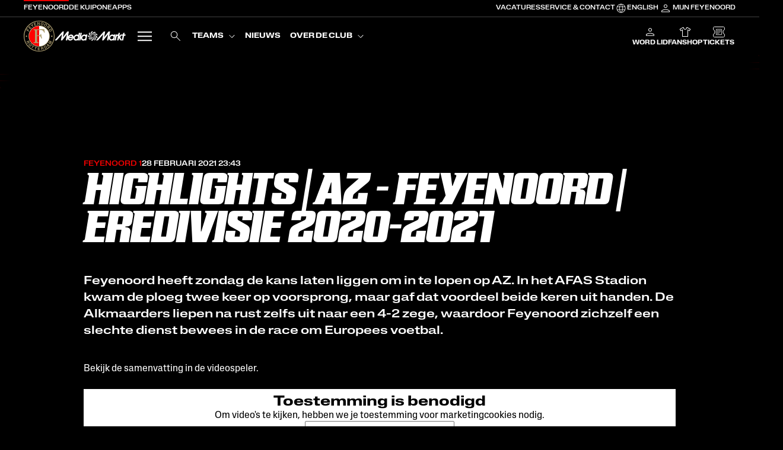

--- FILE ---
content_type: text/html; charset=utf-8
request_url: https://www.feyenoord.com/nl/news/highlights-az-feyenoord-2020-2021-010321
body_size: 25897
content:
<!DOCTYPE html><html lang="nl" class="__className_399343 __variable_4c2040 __variable_a55556 __variable_1094e9 pffyfn0"><head><meta charSet="utf-8"/><meta name="viewport" content="width=device-width, initial-scale=1"/><link rel="stylesheet" href="https://cdn.feyenoord.com/_next/static/css/cf69630af7c702e1.css" data-precedence="next"/><link rel="stylesheet" href="https://cdn.feyenoord.com/_next/static/css/9df1a7386002810e.css" data-precedence="next"/><link rel="stylesheet" href="https://cdn.feyenoord.com/_next/static/css/1d510e4a32136751.css" data-precedence="next"/><link rel="stylesheet" href="https://cdn.feyenoord.com/_next/static/css/23ca5d34d8d0a4f3.css" data-precedence="next"/><link rel="stylesheet" href="https://cdn.feyenoord.com/_next/static/css/b69e12e4ee105c1a.css" data-precedence="next"/><link rel="stylesheet" href="https://cdn.feyenoord.com/_next/static/css/44e0e1cee22518c5.css" data-precedence="next"/><link rel="stylesheet" href="https://cdn.feyenoord.com/_next/static/css/e3a21d09beb5facd.css" data-precedence="next"/><link rel="stylesheet" href="https://cdn.feyenoord.com/_next/static/css/1e8234770e5be542.css" data-precedence="next"/><link rel="stylesheet" href="https://cdn.feyenoord.com/_next/static/css/1fd0032beeaaa945.css" data-precedence="next"/><link rel="stylesheet" href="https://cdn.feyenoord.com/_next/static/css/2993d55aee69140c.css" data-precedence="next"/><link rel="stylesheet" href="https://cdn.feyenoord.com/_next/static/css/64891c83f411e706.css" data-precedence="next"/><link rel="stylesheet" href="https://cdn.feyenoord.com/_next/static/css/6891acce7f9b7e12.css" data-precedence="next"/><link rel="stylesheet" href="https://cdn.feyenoord.com/_next/static/css/3e7a53951e3ef217.css" data-precedence="next"/><link rel="stylesheet" href="https://cdn.feyenoord.com/_next/static/css/421c19bd7d167ef4.css" data-precedence="next"/><link rel="stylesheet" href="https://cdn.feyenoord.com/_next/static/css/33c475541ef0fedd.css" data-precedence="next"/><link rel="stylesheet" href="https://cdn.feyenoord.com/_next/static/css/e032076293aa26a3.css" data-precedence="next"/><link rel="stylesheet" href="https://cdn.feyenoord.com/_next/static/css/e502575b1ef9d75e.css" data-precedence="next"/><link rel="stylesheet" href="https://cdn.feyenoord.com/_next/static/css/3615456eafae244b.css" data-precedence="next"/><link rel="stylesheet" href="https://cdn.feyenoord.com/_next/static/css/ee18006aedf4247b.css" data-precedence="next"/><link rel="stylesheet" href="https://cdn.feyenoord.com/_next/static/css/7646764922879098.css" data-precedence="next"/><link rel="stylesheet" href="https://cdn.feyenoord.com/_next/static/css/242549aa6c0692f1.css" data-precedence="next"/><link rel="stylesheet" href="https://cdn.feyenoord.com/_next/static/css/b66572e36b2121d2.css" data-precedence="next"/><link rel="stylesheet" href="https://cdn.feyenoord.com/_next/static/css/929e4fce0b1930f7.css" data-precedence="next"/><link rel="stylesheet" href="https://cdn.feyenoord.com/_next/static/css/4c3a79edd68b71a7.css" data-precedence="next"/><link rel="stylesheet" href="https://cdn.feyenoord.com/_next/static/css/215b90c69115ad1b.css" data-precedence="next"/><link rel="stylesheet" href="https://cdn.feyenoord.com/_next/static/css/5e8cefdfffc7679d.css" data-precedence="next"/><link rel="stylesheet" href="https://cdn.feyenoord.com/_next/static/css/066cd447b4b0b4fd.css" data-precedence="next"/><link rel="stylesheet" href="https://cdn.feyenoord.com/_next/static/css/3c2d66d12a899b2d.css" data-precedence="next"/><link rel="stylesheet" href="https://cdn.feyenoord.com/_next/static/css/3ea7889731b2e91c.css" data-precedence="next"/><link rel="stylesheet" href="https://cdn.feyenoord.com/_next/static/css/433a345c389aeb47.css" data-precedence="next"/><link rel="stylesheet" href="https://cdn.feyenoord.com/_next/static/css/47e27d01f44bd2bf.css" data-precedence="next"/><link rel="stylesheet" href="https://cdn.feyenoord.com/_next/static/css/c5025d59a7b1f74a.css" data-precedence="next"/><link rel="preload" as="script" fetchPriority="low" href="https://cdn.feyenoord.com/_next/static/chunks/webpack-8071e5eee04111db.js"/><script src="https://cdn.feyenoord.com/_next/static/chunks/eb988e03-17a91ea3cd0177ce.js" async=""></script><script src="https://cdn.feyenoord.com/_next/static/chunks/4018-83afcf7cdc4a0ac0.js" async=""></script><script src="https://cdn.feyenoord.com/_next/static/chunks/main-app-0a3e4bea898910c7.js" async=""></script><script src="https://cdn.feyenoord.com/_next/static/chunks/app/error-c55e7b7135cc3808.js" async=""></script><script src="https://cdn.feyenoord.com/_next/static/chunks/8956-a823b07bcd24c917.js" async=""></script><script src="https://cdn.feyenoord.com/_next/static/chunks/1027-f5493f264502ee95.js" async=""></script><script src="https://cdn.feyenoord.com/_next/static/chunks/9995-52b8b8a71dbd627c.js" async=""></script><script src="https://cdn.feyenoord.com/_next/static/chunks/7664-a25dcc4df18a525f.js" async=""></script><script src="https://cdn.feyenoord.com/_next/static/chunks/1476-53942915b25b2f2a.js" async=""></script><script src="https://cdn.feyenoord.com/_next/static/chunks/7224-053a814a8989f6a2.js" async=""></script><script src="https://cdn.feyenoord.com/_next/static/chunks/4148-9181a4e31530ed9d.js" async=""></script><script src="https://cdn.feyenoord.com/_next/static/chunks/5162-78eb9f0542d99f19.js" async=""></script><script src="https://cdn.feyenoord.com/_next/static/chunks/6575-1834ab97313feee4.js" async=""></script><script src="https://cdn.feyenoord.com/_next/static/chunks/7398-0d1c4d71a3b8afba.js" async=""></script><script src="https://cdn.feyenoord.com/_next/static/chunks/5562-8c84887a53fcf283.js" async=""></script><script src="https://cdn.feyenoord.com/_next/static/chunks/app/%5Blang%5D/layout-7cb020c3d3e60a50.js" async=""></script><script src="https://cdn.feyenoord.com/_next/static/chunks/2983-3c4f38dadd24f7af.js" async=""></script><script src="https://cdn.feyenoord.com/_next/static/chunks/9-38a812605c9d3f63.js" async=""></script><script src="https://cdn.feyenoord.com/_next/static/chunks/370-5f98f0092827ae9e.js" async=""></script><script src="https://cdn.feyenoord.com/_next/static/chunks/6479-aa1b8defd3074078.js" async=""></script><script src="https://cdn.feyenoord.com/_next/static/chunks/app/%5Blang%5D/error-693985952b5e4de6.js" async=""></script><script src="https://cdn.feyenoord.com/_next/static/chunks/2383-0ac25a64b12f1eaf.js" async=""></script><script src="https://cdn.feyenoord.com/_next/static/chunks/2123-fbaaa38ae72a6c35.js" async=""></script><script src="https://cdn.feyenoord.com/_next/static/chunks/5225-3cf65b2b9effef3b.js" async=""></script><script src="https://cdn.feyenoord.com/_next/static/chunks/2168-385a1f8616b353bf.js" async=""></script><script src="https://cdn.feyenoord.com/_next/static/chunks/1170-0259282d99c2dcdb.js" async=""></script><script src="https://cdn.feyenoord.com/_next/static/chunks/9224-84a551b822f326da.js" async=""></script><script src="https://cdn.feyenoord.com/_next/static/chunks/9584-dc3488dddb279567.js" async=""></script><script src="https://cdn.feyenoord.com/_next/static/chunks/app/%5Blang%5D/news/%5Bslug%5D/page-3c754fb00a30f637.js" async=""></script><script src="https://cdn.feyenoord.com/_next/static/chunks/8789-88f67b5f8b884a79.js" async=""></script><script src="https://cdn.feyenoord.com/_next/static/chunks/app/%5Blang%5D/news/layout-fb25e40b77d6dec9.js" async=""></script><link rel="preload" href="https://tours.dekuip.com/js/prioApp.min.js" as="script"/><meta name="next-size-adjust" content=""/><script>(self.__next_s=self.__next_s||[]).push([0,{"children":"\n\t\t\t(function(w,d,s,l,i){w[l]=w[l]||[];w[l].push(\n\t\t\t{'gtm.start': new Date().getTime(),event:'gtm.js'}\n\t\t\t);var f=d.getElementsByTagName(s)[0],\n\t\t\tj=d.createElement(s),dl=l!='dataLayer'?'&l='+l:'';j.async=true;j.src=\n\t\t\t'https://sstm.feyenoord.com/gtm.js?id='+i+dl;f.parentNode.insertBefore(j,f);\n\t\t\t})(window,document,'script','dataLayer','GTM-W89G69G9');\n\t\t\t","id":"google-tag-manager-head"}])</script><script src="https://cdn.feyenoord.com/_next/static/chunks/polyfills-42372ed130431b0a.js" noModule=""></script></head><body><div hidden=""><!--$?--><template id="B:0"></template><!--/$--></div><div class="app-container"><!--$--><!--/$--><header class="_1v2kpz40"><section class="_6eglnl0 _6eglnl2 _135kj6y5"><nav class="_1ujblq70 _1ujblq71 _1ujblq7x _1ujblq714 _6eglnl3"><ul class="_1ujblq70 _1ujblq71 _1ujblq76 _1ujblq7u _1ujblq714 _6eglnl6"><li><a class="oxpjx60 oxpjx61" href="/nl"><span class="_1ujblq70 _1ujblq71 _1ujblq75 _1ujblq7u _1ujblq712"><span class="lo5a4n0 lo5a4nr lo5a4n6 lo5a4ni lo5a4nk lo5a4nf lo5a4nn lo5a4n1 lo5a4n3g">Feyenoord</span></span></a></li><li><a class="oxpjx60" href="https://www.dekuip.com/nl?utm_source=feyenoord-Web&amp;utm_medium=referral&amp;utm_content=navigation_touchpoint"><span class="_1ujblq70 _1ujblq71 _1ujblq75 _1ujblq7u _1ujblq712"><span class="lo5a4n0 lo5a4nr lo5a4n6 lo5a4ni lo5a4nk lo5a4nf lo5a4nn lo5a4n1 lo5a4n3g">De Kuip</span></span></a></li><li><a class="oxpjx60" href="https://one.feyenoord.nl"><span class="_1ujblq70 _1ujblq71 _1ujblq75 _1ujblq7u _1ujblq712"><span class="lo5a4n0 lo5a4nr lo5a4n6 lo5a4ni lo5a4nk lo5a4nf lo5a4nn lo5a4n1 lo5a4n3g">One</span></span></a></li><li><a class="oxpjx60" href="https://www.feyenoord.com/nl/de-club/volg-feyenoord/feyenoord-app"><span class="_1ujblq70 _1ujblq71 _1ujblq75 _1ujblq7u _1ujblq712"><span class="lo5a4n0 lo5a4nr lo5a4n6 lo5a4ni lo5a4nk lo5a4nf lo5a4nn lo5a4n1 lo5a4n3g">Apps</span></span></a></li></ul><ul class="_1ujblq70 _1ujblq71 _1ujblq76 _1ujblq7u _1ujblq714 _6eglnl6"><li class="_6eglnl4"><a class="oxpjx60" href="/nl/werken-bij-feyenoord?utm_source=feyenoord-Web&amp;utm_medium=referral&amp;utm_content=navigation_service"><span class="_1ujblq70 _1ujblq71 _1ujblq75 _1ujblq7u _1ujblq712"><span class="lo5a4n0 lo5a4nr lo5a4n6 lo5a4ni lo5a4nk lo5a4nf lo5a4nn lo5a4n1 lo5a4n3g">Vacatures</span></span></a></li><li class="_6eglnl4"><a class="oxpjx60" href="/nl/service"><span class="_1ujblq70 _1ujblq71 _1ujblq75 _1ujblq7u _1ujblq712"><span class="lo5a4n0 lo5a4nr lo5a4n6 lo5a4ni lo5a4nk lo5a4nf lo5a4nn lo5a4n1 lo5a4n3g">Service &amp; Contact</span></span></a></li><li><a class="oxpjx60" href="/en"><span class="_1ujblq70 _1ujblq71 _1ujblq75 _1ujblq7u _1ujblq712"><span class="lo5a4n0 lo5a4nr lo5a4n6 lo5a4ni lo5a4nk lo5a4nf lo5a4nn lo5a4n1 lo5a4n3g"><span class="_1ujblq70 _1ujblq71 _1ujblq75 _1ujblq7u _1ujblq712"><svg xmlns="http://www.w3.org/2000/svg" width="20" height="20" fill="none" viewBox="0 0 20 20"><path fill="currentColor" d="M10 17.5a7.3 7.3 0 0 1-2.917-.592A7.6 7.6 0 0 1 4.7 15.3a7.6 7.6 0 0 1-1.608-2.383A7.3 7.3 0 0 1 2.5 10q0-1.552.592-2.92Q3.684 5.716 4.7 4.7a7.6 7.6 0 0 1 2.383-1.608A7.3 7.3 0 0 1 10 2.5q1.552 0 2.92.592 1.366.592 2.38 1.608a7.6 7.6 0 0 1 1.608 2.38Q17.5 8.449 17.5 10a7.3 7.3 0 0 1-.592 2.917A7.6 7.6 0 0 1 15.3 15.3a7.6 7.6 0 0 1-2.38 1.608A7.3 7.3 0 0 1 10 17.5m0-.827a12.4 12.4 0 0 0 1.21-1.85 9.8 9.8 0 0 0 .774-2.034H8.016q.33 1.188.79 2.097A9.5 9.5 0 0 0 10 16.673m-1.06-.125q-.585-.687-1.066-1.7a9.8 9.8 0 0 1-.717-2.06H3.961a6.6 6.6 0 0 0 2.032 2.55 6.13 6.13 0 0 0 2.946 1.21m2.12 0a6.13 6.13 0 0 0 2.947-1.21 6.6 6.6 0 0 0 2.031-2.55h-3.195q-.315 1.065-.797 2.077t-.985 1.683m-7.438-4.593h3.362a10 10 0 0 1-.134-1 12 12 0 0 1 0-1.91q.038-.487.134-1H3.622q-.136.432-.213.943a6.9 6.9 0 0 0 0 2.024q.077.51.213.943m4.195 0h4.366q.094-.513.133-.983a11.7 11.7 0 0 0 0-1.944q-.039-.47-.133-.983H7.817q-.094.513-.133.983a11.7 11.7 0 0 0 0 1.944q.039.47.133.983m5.199 0h3.362q.137-.432.213-.943a6.9 6.9 0 0 0 0-2.024 6 6 0 0 0-.213-.943h-3.362q.095.513.134 1a12 12 0 0 1 0 1.91q-.038.487-.134 1m-.173-4.744h3.195q-.732-1.585-2.007-2.55-1.275-.962-2.97-1.225A9.8 9.8 0 0 1 12.11 5.19q.465.99.733 2.02m-4.827 0h3.968q-.33-1.172-.814-2.121A9.3 9.3 0 0 0 10 3.327 9.3 9.3 0 0 0 8.83 5.09a11.6 11.6 0 0 0-.814 2.121m-4.055 0h3.196q.268-1.03.733-2.02a9.8 9.8 0 0 1 1.05-1.755q-1.713.262-2.98 1.234-1.266.971-1.999 2.541" style="fill:#fff;fill-opacity:1"></path></svg><span class="_1bgkwa81">English</span><abbr title="English" class="_1bgkwa80">EN</abbr></span></span></span></a></li><li class="_6eglnl5"><a class="oxpjx60" href="https://login.feyenoord.nl/?tenantid=ahA7-eyhzky0CmjLTKUmsQ&amp;returnvisitorurl=https%3A%2F%2Fwww.feyenoord.com%2Fnl"><span class="_1ujblq70 _1ujblq71 _1ujblq75 _1ujblq7u _1ujblq712"><svg xmlns="http://www.w3.org/2000/svg" width="24" height="24" fill="none" viewBox="0 0 24 24"><path fill="currentColor" d="M12 11.385a2.9 2.9 0 0 1-2.119-.882A2.9 2.9 0 0 1 9 8.385q0-1.238.881-2.12A2.9 2.9 0 0 1 12 5.386q1.237 0 2.119.88.88.882.881 2.12 0 1.237-.881 2.118a2.9 2.9 0 0 1-2.119.881m-7 7.23V16.97q0-.62.36-1.159.361-.538.97-.837a14.2 14.2 0 0 1 2.834-1.018q1.417-.34 2.836-.34 1.42 0 2.836.34a14.2 14.2 0 0 1 2.833 1.018q.61.299.97.837.36.54.361 1.16v1.646zm1-1h12v-.646q0-.333-.215-.625a1.7 1.7 0 0 0-.593-.494 12.7 12.7 0 0 0-2.546-.916 11.2 11.2 0 0 0-5.292 0q-1.312.318-2.546.916-.379.203-.593.494A1.04 1.04 0 0 0 6 16.97zm6-7.23q.825 0 1.412-.588Q14 9.209 14 8.385q0-.825-.588-1.413A1.93 1.93 0 0 0 12 6.385q-.825 0-1.412.587A1.93 1.93 0 0 0 10 8.385q0 .825.588 1.412.587.587 1.412.587"></path></svg><span class="lo5a4n0 lo5a4nr lo5a4n6 lo5a4ni lo5a4nk lo5a4nf lo5a4nn lo5a4n1 lo5a4n3g">Mijn Feyenoord</span></span></a></li></ul></nav></section><nav aria-label="Main" data-orientation="horizontal" dir="ltr" class="_135kj6y5 _6b7fkg1"><div class="_6b7fkg0"><div style="position:relative"><ul data-orientation="horizontal" class="_5wy06y0" dir="ltr"><li class="_5wy06y1"><a class="_1j6j1n50" aria-label="Home" data-radix-collection-item="" href="/nl"><svg xmlns="http://www.w3.org/2000/svg" data-name="Feyenoord Logo RGB" viewBox="0 0 1000 999.98"><path d="M0 500.62C-.33 224.46 223.22.34 499.39 0c276.14-.34 500.25 223.24 500.6 499.4.33 276.13-223.25 500.25-499.39 500.58C224.44 1000.32.34 776.75 0 500.62" style="fill:#b0a072;stroke-width:0"></path><circle cx="500" cy="499.99" r="478.44" style="fill:#000;stroke-width:0"></circle><circle cx="500" cy="499.99" r="345.05" style="fill:#b0a072;stroke-width:0"></circle><circle cx="500" cy="499.99" r="327.49" style="fill:#fff;stroke-width:0"></circle><path d="M500 172.51c-180.87 0-327.49 146.62-327.49 327.49S319.13 827.49 500 827.49z" style="fill:red;stroke-width:0"></path><path d="M656.97 386.91s-5.48-38.53-31.29-58.57c-17.21-13.34-38.89-26.91-76.49-26.86l-115.29.78.22 174.1 80.38-1.28c9.45-2.11 28.21-11.14 28.21-37.06 0-12.02-.37-12.11-.37-12.11l21.36-.02 27.57 149.65-25.48.69c-4.51-17.2-15.53-73.91-51.3-74.33l-80.74-.09.21 170.94c.02 25.31 29.95 27.53 29.95 27.53l21.03-.02.03 24.76-165.61.2-.03-24.75s0-.02 17.2-.02c8.29 0 29.81-1.66 29.78-27.14l-.41-335.05c-.04-35.89-25.4-35.86-25.4-35.86l-22.92.03-.02-23.29 350.74-4.34 14.16 112.1-25.48.03ZM90.14 525.88c12.51-.02 22.62-10.18 22.61-22.68-.02-12.52-10.16-22.64-22.67-22.62-12.52.02-22.66 10.16-22.64 22.68.02 12.5 10.17 22.64 22.7 22.62M909.19 525.88c12.5-.02 22.62-10.18 22.61-22.68-.02-12.52-10.16-22.64-22.67-22.62-12.52.02-22.66 10.16-22.64 22.68.02 12.5 10.17 22.64 22.71 22.62M133.02 704.05l-9.53-17.4-31.62 17.33-9.03-16.47 80.65-44.2 21.68 39.56q4.485 8.565 5.07 14.19c.39 3.74-.07 7.36-1.39 10.83a28.8 28.8 0 0 1-4.51 7.88c-1.92 2.38-4.47 4.44-7.64 6.18-3.83 2.1-8.12 3.2-12.89 3.29-4.76.1-9.13-1.66-13.1-5.27q.81 6.81-2.04 11.4t-11.34 9.24l-5.42 2.97c-3.68 2.02-6.1 3.53-7.25 4.55-1.84 1.58-2.81 3.44-2.92 5.58l-2.02 1.11-10.17-18.55c1.51-1.49 2.75-2.64 3.72-3.46 2.02-1.68 4.21-3.19 6.56-4.52l7.43-4.22c5.1-2.89 8.02-5.71 8.74-8.45.72-2.75-.27-6.6-2.99-11.56Zm20.27 2.2c3.37 2.52 7.32 2.53 11.84.05 4.89-2.68 7.28-6.1 7.18-10.27-.05-2.34-1.07-5.34-3.07-8.98l-10.74-19.59-21.67 11.87 10.47 19.1c2.08 3.79 4.07 6.4 5.99 7.82M172.81 821.06q-13.8-14.085-13.41-29.04c-.25-12.8 5.53-24.97 17.32-36.53 12.04-11.79 24.33-17.3 36.88-16.55 9.97-.04 19.56 4.63 28.75 14.02s13.67 19.07 13.41 29.04q.69 18.81-17.37 36.48c-11.8 11.55-24.08 17.09-36.84 16.6-9.97.04-19.56-4.63-28.75-14.02Zm30.36-4.31c7.13-.75 14.39-4.75 21.79-11.99 7.37-7.22 11.5-14.4 12.4-21.53.9-7.14-1.31-13.43-6.64-18.87s-11.58-7.81-18.76-7.12-14.48 4.66-21.88 11.9c-7.4 7.25-11.52 14.45-12.36 21.62s1.4 13.47 6.73 18.91q7.98 8.16 18.72 7.08M343.17 830.65l-8.47 13.91-23.5-14.31-39.35 64.64-16.52-10.06 39.35-64.64-23.61-14.37 8.47-13.91zM433.05 859.69l-4.59 15.63-26.4-7.76-21.33 72.61-18.56-5.45 21.33-72.61-26.52-7.79 4.59-15.62 71.47 20.99ZM520.81 916.3l-44.66-1.09-.58 23.64 50.9 1.25-.41 16.53-69.67-1.71 2.25-91.93 67.42 1.65-.4 16.28-48.65-1.19-.48 19.52 44.66 1.09-.39 15.97ZM604.39 906.67l-19.25 4.79 8.71 34.99-18.22 4.54-22.22-89.24 43.77-10.9c6.28-1.44 11.29-1.87 15.01-1.29 3.72.57 7.09 1.94 10.12 4.1 2.5 1.78 4.65 3.9 6.47 6.36 1.81 2.46 3.16 5.45 4.03 8.96 1.05 4.23 1.02 8.67-.1 13.3s-3.93 8.4-8.43 11.32c4.53.63 8.03 2.25 10.51 4.88 2.47 2.62 4.49 7.06 6.05 13.31l1.49 5.99c1.02 4.08 1.87 6.8 2.55 8.17 1.06 2.18 2.61 3.59 4.66 4.24l.56 2.24-20.52 5.11c-1.06-1.84-1.86-3.33-2.4-4.48a45 45 0 0 1-2.7-7.49l-2.19-8.26c-1.5-5.67-3.48-9.21-5.95-10.61s-6.45-1.42-11.94-.05Zm7.29-19.05c3.29-2.62 4.31-6.43 3.07-11.44-1.34-5.41-4.05-8.59-8.1-9.56-2.28-.55-5.44-.32-9.47.69l-21.67 5.4 5.97 23.97 21.13-5.26c4.2-1.04 7.22-2.31 9.08-3.8ZM729.57 893.95l-34.36 19.72-45.78-79.76 34.36-19.72c4.98-2.76 9.43-4.55 13.33-5.35 6.65-1.37 13.11-.6 19.39 2.32 5.06 2.38 9.41 5.58 13.07 9.62s6.69 8.15 9.1 12.33c6.09 10.6 9.11 20.81 9.08 30.61-.08 13.24-6.14 23.31-18.19 30.22Zm-21.71-66.52c-5.05-2.86-11.36-2.11-18.93 2.24l-15.37 8.82 29.88 52.05 15.37-8.82c7.86-4.52 11.12-11.54 9.77-21.08-.75-5.23-2.81-10.78-6.19-16.66-4.66-8.12-9.51-13.63-14.53-16.55M816.84 801.34l-24.29 23.62 8.61 17.99-14.4 14-40.58-88.81L761.75 753l87.46 43.23-14.94 14.52-17.43-9.42Zm-14.9-7.62-33.45-17.94 16.72 34.21 16.73-16.26ZM881.63 750.75l-8.98 15.49-79.56-46.11 14.01-24.18 70.95 21.79-54.24-50.62 13.86-23.91 79.56 46.11-8.98 15.49-53.81-31.19c-1.55-.9-3.71-2.17-6.47-3.82-2.77-1.65-4.91-2.92-6.42-3.79l58.04 53.76-9.35 16.14-75.44-23.75c1.51.88 3.67 2.1 6.48 3.68a671 671 0 0 1 6.53 3.71l53.82 31.19ZM130.39 258.71l-21.95 40.55 18.6 10.07 19.22-35.5 14.04 7.6-19.22 35.5 33.91 18.36-9.09 16.79-80.76-43.72 31.04-57.33 14.21 7.69ZM225.74 201.19l-30.51 32.63 17.27 16.15 34.77-37.18 12.08 11.29-47.6 50.9-67.17-62.82 46.07-49.26 11.89 11.12-33.24 35.54 14.26 13.34 30.51-32.62 11.66 10.91ZM287.04 94.48l5.34 64.9 18.77 29.02-16.14 10.44-18.77-29.02-57.89-30.92 19.01-12.3 37.79 23.26-6.41-43.56 18.29-11.83ZM399.01 107.09l-42.27 14.46 7.65 22.37 48.17-16.48 5.35 15.64-65.94 22.55-29.76-87.01 63.81-21.83 5.27 15.41-46.04 15.75 6.32 18.48 42.27-14.46 5.17 15.11ZM518.22 134.12l-19.18 1.04L458 71.96l3.53 65.23-17.88.97-4.97-91.83 20.12-1.09 40.04 62.12-3.47-64.11 17.88-.97 4.97 91.83ZM584.28 148.2c-12.81-2.94-21.8-8.68-26.96-17.21-7.11-10.64-8.82-24.01-5.12-40.1 3.77-16.42 11.15-27.7 22.12-33.84 8.37-5.42 18.96-6.65 31.77-3.71 12.81 2.95 21.8 8.68 26.96 17.21 7.15 10.31 8.84 23.67 5.06 40.09-3.7 16.09-11.05 27.38-22.06 33.85-8.37 5.42-18.96 6.65-31.77 3.7Zm23.23-20.01c5.59-4.47 9.55-11.76 11.88-21.85 2.31-10.05 1.92-18.32-1.17-24.82-3.09-6.49-8.35-10.59-15.77-12.3s-13.97-.33-19.64 4.13c-5.68 4.46-9.67 11.73-11.99 21.83q-3.48 15.135 1.26 24.87c3.16 6.49 8.45 10.59 15.87 12.29 7.42 1.71 13.94.33 19.58-4.14ZM681.21 186.76c-11.4-6.55-18.32-14.66-20.78-24.32-3.7-12.25-1.44-25.53 6.79-39.85q12.6-21.9 31.02-25.92c9.59-2.74 20.08-.84 31.48 5.71s18.32 14.66 20.78 24.32c3.83 11.94 1.55 25.22-6.84 39.82-8.23 14.32-18.55 22.97-30.97 25.95-9.58 2.74-20.08.84-31.47-5.71Zm28.05-12.37c6.66-2.65 12.56-8.46 17.72-17.44 5.14-8.94 7.18-16.97 6.11-24.08-1.07-7.12-4.9-12.57-11.5-16.36s-13.26-4.39-19.99-1.78-12.67 8.4-17.84 17.38c-5.16 8.98-7.17 17.03-6.04 24.16 1.14 7.13 5 12.59 11.6 16.38s13.25 4.38 19.94 1.74M790.1 223.9l-13.76-14.29-25.98 25.02-13.03-13.53 66.23-63.8 31.3 32.49q6.57 7.095 8.61 12.36c1.36 3.51 1.86 7.12 1.49 10.82a28.3 28.3 0 0 1-2.28 8.78c-1.23 2.8-3.15 5.46-5.75 7.97-3.15 3.03-7 5.22-11.57 6.56s-9.25.79-14.02-1.65c1.71 4.24 2.06 8.08 1.02 11.54-1.04 3.45-3.87 7.42-8.52 11.89l-4.45 4.28c-3.03 2.91-4.96 5.01-5.81 6.29-1.36 2-1.81 4.06-1.35 6.15l-1.66 1.6-14.67-15.23c1.06-1.84 1.96-3.27 2.69-4.32 1.51-2.15 3.22-4.17 5.14-6.08l6.07-6.02c4.16-4.13 6.24-7.61 6.22-10.45s-1.99-6.3-5.91-10.37Zm20.14-3.19c3.91 1.54 7.73.53 11.44-3.05 4.02-3.87 5.43-7.8 4.24-11.79-.66-2.25-2.44-4.87-5.32-7.86l-15.5-16.09-17.8 17.14 15.11 15.68q4.5 4.665 7.83 5.97M823.79 332.81l-18.51-35.03 81.32-42.95 18.5 35.03c2.59 5.08 4.21 9.58 4.88 13.51 1.14 6.69.13 13.12-3 19.3-2.55 4.97-5.91 9.21-10.07 12.73s-8.38 6.4-12.64 8.65c-10.81 5.71-21.12 8.38-30.91 8-13.22-.54-23.08-6.96-29.56-19.24Zm67.25-19.36c3.03-4.94 2.51-11.27-1.57-19l-8.28-15.67-53.07 28.03 8.28 15.67c4.24 8.02 11.14 11.52 20.72 10.51 5.25-.56 10.88-2.43 16.87-5.59q12.405-6.555 17.04-13.95Z" style="fill:#b0a072;stroke-width:0"></path></svg></a></li><li class="_5wy06y3"><a class="bpputl0" href="https://www.mediamarkt.nl?utm_source=feyenoord-Web&amp;utm_medium=referral&amp;utm_content=top_nav" target="_blank" title="MediaMarkt" rel="noopener"><svg xmlns="http://www.w3.org/2000/svg" width="100%" height="100%" fill="none" viewBox="0 0 284 39" color="#fff" aria-label="MediaMarkt Logo"><path fill="currentColor" d="m107.78 12.33 1.18-6.52h-5.56l-1.18 6.52zM145.43 22.23c2.54 1.22 5.9 1.5 7.85-.74-.35.23-1.37.88-2.83 1-2.28.18-4.43-1.1-5.92-2.74-3.31-3.64-4.82-9.75-3.41-16.15a18.9 18.9 0 0 0-4.62 4.73c.7 6.01 3.76 11.43 8.93 13.9M150.52 17.23c.25-.34.98-1.29 2.32-1.91 2.08-.95 4.54-.48 6.5.55 4.36 2.29 7.87 7.52 8.73 14.01 1.28-1.87 2.19-3.91 2.73-6.02-2.71-5.41-7.44-9.46-13.15-10.01-2.8-.28-6.06.61-7.12 3.38z"></path><path fill="currentColor" d="M151.52 21.58c-.42-.05-1.61-.2-2.81-1.06-1.87-1.32-2.68-3.69-2.77-5.9-.2-4.92 2.57-10.57 7.77-14.57-2.21-.16-4.44.06-6.58.65-3.33 5.05-4.47 11.18-2.09 16.39 1.16 2.57 3.56 4.94 6.49 4.48z"></path><path fill="currentColor" d="M153 11.63c-2.33 1.59-4.25 4.36-3.29 7.17-.03-.42-.08-1.62.55-2.95.98-2.07 3.17-3.28 5.33-3.75 4.81-1.05 10.86.7 15.69 5.12-.22-2.19-.81-4.35-1.78-6.36-5.55-2.41-11.79-2.46-16.51.78z"></path><path fill="currentColor" d="M148.02 12.91c-.76 2.71-.45 6.07 2.09 7.6-.29-.3-1.1-1.19-1.48-2.62-.58-2.21.32-4.55 1.67-6.3 3.01-3.89 8.77-6.44 15.31-6.17a19.1 19.1 0 0 0-5.45-3.73c-5.8 1.73-10.61 5.69-12.15 11.21zM236.75 13l-.31 1.71c-1.63-1.21-3.66-1.9-5.9-1.88-5.43.05-10.57 4.13-12.76 9.39L221.67.84h-6.59l-17.43 23.13 4.2-23.13h-5.71l-31.52 36.52h7.92l21.68-25.12-4.6 25.12h5.22l18.91-25.09-4.56 25.09h5.84l1.64-9.03c.25 5.5 3.94 9.74 9.3 9.68 2.3-.02 4.57-.75 6.6-1.97l-.24 1.31h5.56l4.43-24.37h-5.56zm-1.47 12.59c-.87 4.15-4.51 6.99-8.24 6.99-3.34 0-5.72-3.2-5-6.79.83-4.15 4.11-7.27 8.04-7.27s6.04 3.1 5.2 7.07"></path><path fill="currentColor" d="M152.15 16.54c.41-.1 1.58-.36 3 .03 2.21.61 3.78 2.55 4.62 4.6 1.87 4.56 1.2 10.82-2.32 16.35 2.11-.59 4.13-1.55 5.96-2.86 1.4-5.89.38-12.04-3.64-16.12-1.97-2.02-5.03-3.42-7.63-1.99zM278.24 13l1.31-7.2h-5.56l-1.31 7.2h-8.71l-5.64 6.95L260.9 5.8h-5.56l-1.26 6.93h-.66c-1.35 0-3.08.52-4.7 1.47l.22-1.21h-5.56l-4.43 24.37h5.56l2.54-13.99c.88-3.92 3.2-5.35 5.77-5.35h.29l-3.51 19.33h5.56L257 27.21l6.09 10.14h10.72l3.48-19.16h5.22l.95-5.21h-5.22zm-9.63 22.39-6.87-11.43 7.72-9.47-.68 3.72h2.95zM96.8 5.81l-1.65 9.07c-1.66-1.32-3.77-2.08-6.1-2.05-5.71.06-11.09 4.61-13.03 10.32.04-5.95-4.02-10.32-9.72-10.32-5.34 0-10.63 3.76-13.02 8.72L57.04.85h-6.59L33.02 23.98 37.23.85h-5.71L0 37.37h7.92L29.6 12.25 25 37.37h5.22l18.91-25.09-4.56 25.09h5.84L52 28.6c.5 5.34 4.29 9.43 9.86 9.43s10.49-3.74 12.81-8.9h-5.88c-1.44 2.15-3.66 3.47-6.2 3.47-2.36 0-4.92-1.67-5.15-4.79h17.8c.03 5.75 3.76 10.28 9.26 10.22 2.39-.03 4.74-.81 6.83-2.13l-.27 1.48h5.56l5.73-31.56h-5.56zM59.04 22.33c1.5-2.29 3.83-3.79 6.38-3.79s4.36 1.52 4.87 3.79zm34.68 3.28c-.87 4.15-4.35 6.99-8.09 6.99-2.82 0-6-2.38-5.05-6.79.89-4.14 4.25-7.27 7.94-7.27s6.04 3.1 5.2 7.07"></path><path fill="currentColor" d="M158.39 23.49c-.21-2.81-1.65-5.86-4.56-6.43.38.19 1.45.74 2.28 1.95 1.3 1.88 1.26 4.38.58 6.5-1.5 4.69-6.04 9.06-12.29 11.03 2.05.93 4.22 1.47 6.41 1.63 4.86-3.61 8.02-8.97 7.57-14.69z"></path><path fill="currentColor" d="M154.15 26.4c1.64-2.29 2.5-5.55.64-7.86.17.39.63 1.5.49 2.96-.21 2.28-1.85 4.17-3.73 5.35-4.16 2.63-10.45 3.06-16.51.55.94 1.96 2.23 3.78 3.86 5.37 6.04.36 11.91-1.72 15.24-6.38zM124.88 14.71c-1.63-1.21-3.66-1.9-5.9-1.88-5.87.06-11.39 4.8-13.23 10.68L107.66 13h-5.56l-4.43 24.37h5.56l1.88-10.36c-.33 6.13 3.51 11.08 9.29 11.02 2.3-.02 4.57-.75 6.6-1.97l-.24 1.31h5.56L130.75 13h-5.56zm-1.16 10.88c-.87 4.15-4.51 6.99-8.24 6.99-3.34 0-5.72-3.2-5-6.79.83-4.15 4.11-7.27 8.04-7.27s6.04 3.1 5.2 7.07"></path><path fill="currentColor" d="M149.03 25.9c2.73-.69 5.48-2.65 5.54-5.61a6 6 0 0 1-1.53 2.59c-1.63 1.61-4.1 2-6.3 1.7-4.88-.66-9.97-4.37-13-10.18-.55 2.17-.71 4.4-.49 6.6 4.4 4.16 10.23 6.34 15.78 4.91z"></path></svg></a></li></ul></div><div class="_1ujblq70 _1ujblq71 _1ujblq7v _1ujblq712 _6b7fkg4"><div class="_6b7fkg2"><div style="position:relative"><ul data-orientation="horizontal" class="vhjc7i0" dir="ltr"><li class="_9b725m1"><button id="radix-_R_2iivb_-trigger-radix-_R_meiivb_" data-state="closed" aria-expanded="false" aria-controls="radix-_R_2iivb_-content-radix-_R_meiivb_" class="_9b725m0" aria-label="Menu" data-radix-collection-item=""><div class="_9b725m4"><div class="_9b725m3 _9b725m5"></div><div class="_9b725m3 _9b725m6"></div><div class="_9b725m3 _9b725m7"></div></div><span class="_9b725m2 lo5a4n0 lo5a4nr lo5a4n6 lo5a4ni lo5a4nk lo5a4nl lo5a4nf lo5a4n2 lo5a4n1p">Menu</span></button></li><li><div style="position:relative"><ul data-orientation="horizontal" class="vhjc7i1" dir="ltr"><li><a class="rgqr7v0" data-radix-collection-item="" href="/nl/search"><span class="_1ujblq70 _1ujblq71 _1ujblq76 _1ujblq7u _1ujblq712"><svg xmlns="http://www.w3.org/2000/svg" width="24" height="24" fill="none" viewBox="0 0 24 24"><path fill="currentColor" d="m19.485 20.154-6.262-6.262q-.75.639-1.725.989t-1.96.35q-2.402 0-4.066-1.663T3.808 9.503 5.47 5.436q1.664-1.667 4.064-1.667 2.402 0 4.068 1.664T15.269 9.5a5.7 5.7 0 0 1-.369 2.017 5.5 5.5 0 0 1-.97 1.668l6.262 6.261zM9.538 14.23q1.991 0 3.361-1.37t1.37-3.361-1.37-3.36-3.36-1.37q-1.992 0-3.361 1.37T4.808 9.5q0 1.99 1.37 3.36t3.36 1.37"></path></svg><span class="_1gx841b0 lo5a4n0 lo5a4nr lo5a4n6 lo5a4ni lo5a4nk lo5a4nl lo5a4nf lo5a4no lo5a4n1 lo5a4n3l">Zoeken</span></span></a></li><li><button id="radix-_R_2iivb_-trigger-radix-_R_r6eiivb_" data-state="closed" aria-expanded="false" aria-controls="radix-_R_2iivb_-content-radix-_R_r6eiivb_" class="rgqr7v0" data-radix-collection-item=""><span class="lo5a4n0 lo5a4nr lo5a4n6 lo5a4ni lo5a4nk lo5a4nl lo5a4nf lo5a4no lo5a4n1 lo5a4n3l">Teams</span><span class="rgqr7v1"><svg xmlns="http://www.w3.org/2000/svg" width="100%" height="100%" fill="none" viewBox="0 0 24 24"><path fill="currentColor" d="m21.186 8.878-9.308 9.308L2.57 8.878l1.064-1.064 8.244 8.245 8.244-8.245z"></path></svg></span></button></li><li><a class="rgqr7v0" target="_self" data-radix-collection-item="" href="/nl/news"><span class="lo5a4n0 lo5a4nr lo5a4n6 lo5a4ni lo5a4nk lo5a4nl lo5a4nf lo5a4no lo5a4n1 lo5a4n3l">Nieuws</span></a></li><li><button id="radix-_R_2iivb_-trigger-radix-_R_1r6eiivb_" data-state="closed" aria-expanded="false" aria-controls="radix-_R_2iivb_-content-radix-_R_1r6eiivb_" class="rgqr7v0" data-radix-collection-item=""><span class="lo5a4n0 lo5a4nr lo5a4n6 lo5a4ni lo5a4nk lo5a4nl lo5a4nf lo5a4no lo5a4n1 lo5a4n3l">Over De Club</span><span class="rgqr7v1"><svg xmlns="http://www.w3.org/2000/svg" width="100%" height="100%" fill="none" viewBox="0 0 24 24"><path fill="currentColor" d="m21.186 8.878-9.308 9.308L2.57 8.878l1.064-1.064 8.244 8.245 8.244-8.245z"></path></svg></span></button></li></ul></div></li></ul></div></div><div class="_6b7fkg3"><div style="position:relative"><ul data-orientation="horizontal" class="_1ujblq70 _1ujblq71 _1ujblq7u _1ujblq712 _1ryj1em0" dir="ltr"><li class="muobnj8"><a class="_1ujblq70 _1ujblq72 _1ujblq755 _1ujblq75 _1ujblq75a _1ujblq7w _1ujblq712 muobnj0 muobnj1" icon="Person" href="/nl/het-legioen/word-lid"><span class="muobnj5 muobnj6"><svg xmlns="http://www.w3.org/2000/svg" width="24" height="24" fill="none" viewBox="0 0 24 24"><path fill="currentColor" d="M12 11.385a2.9 2.9 0 0 1-2.119-.882A2.9 2.9 0 0 1 9 8.385q0-1.238.881-2.12A2.9 2.9 0 0 1 12 5.386q1.237 0 2.119.88.88.882.881 2.12 0 1.237-.881 2.118a2.9 2.9 0 0 1-2.119.881m-7 7.23V16.97q0-.62.36-1.159.361-.538.97-.837a14.2 14.2 0 0 1 2.834-1.018q1.417-.34 2.836-.34 1.42 0 2.836.34a14.2 14.2 0 0 1 2.833 1.018q.61.299.97.837.36.54.361 1.16v1.646zm1-1h12v-.646q0-.333-.215-.625a1.7 1.7 0 0 0-.593-.494 12.7 12.7 0 0 0-2.546-.916 11.2 11.2 0 0 0-5.292 0q-1.312.318-2.546.916-.379.203-.593.494A1.04 1.04 0 0 0 6 16.97zm6-7.23q.825 0 1.412-.588Q14 9.209 14 8.385q0-.825-.588-1.413A1.93 1.93 0 0 0 12 6.385q-.825 0-1.412.587A1.93 1.93 0 0 0 10 8.385q0 .825.588 1.412.587.587 1.412.587"></path></svg></span><span class="lo5a4n0 lo5a4nr lo5a4n6 lo5a4ni lo5a4nk lo5a4nl lo5a4nf lo5a4nn lo5a4n1g lo5a4n1 lo5a4n3g lo5a4n3p">Word lid</span></a></li><li class="muobnj8"><a class="_1ujblq70 _1ujblq72 _1ujblq755 _1ujblq75 _1ujblq75a _1ujblq7w _1ujblq712 muobnj0" href="https://fanshop.feyenoord.nl/?utm_source=feyenoord-Web&amp;utm_medium=referral&amp;utm_content=navigation_cta" icon="Shirt"><span class="muobnj5 muobnj6"><svg xmlns="http://www.w3.org/2000/svg" width="24" height="24" fill="none" viewBox="0 0 24 24"><path fill="currentColor" d="m7 9.277-2.452 1.352-1.975-3.45L7.981 4h1.827v.808q0 .882.655 1.537T12 7t1.537-.655q.655-.655.655-1.537V4h1.827l5.408 3.179-1.97 3.438L17 9.283V20H7zM8 7.6V19h8V7.6l3.061 1.68 1.012-1.73-4.28-2.538h-.635a3.16 3.16 0 0 1-.98 2.122Q13.284 8 12 8t-2.178-.866a3.16 3.16 0 0 1-.98-2.123h-.634L3.927 7.55l1.012 1.73z"></path></svg></span><span class="lo5a4n0 lo5a4nr lo5a4n6 lo5a4ni lo5a4nk lo5a4nl lo5a4nf lo5a4nn lo5a4n1g lo5a4n1 lo5a4n3g lo5a4n3p">Fanshop</span></a></li><li class="muobnj8"><a class="_1ujblq70 _1ujblq72 _1ujblq755 _1ujblq75 _1ujblq75a _1ujblq7w _1ujblq712 muobnj0 muobnj2" href="https://tickets.feyenoord.nl/?utm_source=feyenoord-Web&amp;utm_medium=referral&amp;utm_content=navigation_cta" icon="Ticket"><span class="muobnj5"><svg xmlns="http://www.w3.org/2000/svg" width="24" height="24" fill="none" viewBox="0 0 24 24"><rect width="1.7" height="1.7" x="14.517" y="9.483" stroke="currentColor" stroke-width="0.8" rx="0.433" transform="rotate(90 14.517 9.483)"></rect><rect width="1.7" height="1.7" x="11.183" y="9.483" stroke="currentColor" stroke-width="0.8" rx="0.433" transform="rotate(90 11.183 9.483)"></rect><rect width="9.2" height="9.2" x="16.6" y="7.4" stroke="currentColor" stroke-width="0.8" rx="0.433" transform="rotate(90 16.6 7.4)"></rect><rect width="1.7" height="1.7" x="11.183" y="12.817" stroke="currentColor" stroke-width="0.8" rx="0.433" transform="rotate(90 11.183 12.817)"></rect><rect width="1.167" height="1.167" x="13.833" y="12.667" stroke="currentColor" stroke-width="0.5" rx="0.583" transform="rotate(90 13.833 12.667)"></rect><path stroke="currentColor" d="M4.513 3.333h14.974c1.054 0 1.917.813 1.962 1.849.035.81.06 1.674.048 2.332a8 8 0 0 1-.035.673c-.498.06-.913.246-1.249.518-.404.328-.668.759-.841 1.179-.343.83-.373 1.717-.373 2.015v.203c0 .297.03 1.184.373 2.014.173.42.437.851.841 1.179.336.272.75.458 1.25.518.017.166.029.395.034.673.012.658-.013 1.522-.048 2.332-.045 1.036-.908 1.849-1.962 1.849H4.513c-1.054 0-1.917-.813-1.962-1.849-.035-.81-.06-1.674-.048-2.332a8 8 0 0 1 .035-.673c.498-.06.913-.246 1.249-.518.404-.328.668-.759.841-1.179.343-.83.373-1.717.373-2.014v-.203c0-.298-.03-1.185-.373-2.015-.173-.42-.437-.851-.841-1.179a2.4 2.4 0 0 0-1.25-.518 8 8 0 0 1-.034-.673c-.012-.658.013-1.522.048-2.332.045-1.036.908-1.849 1.962-1.849Z"></path></svg></span><span class="lo5a4n0 lo5a4nr lo5a4n6 lo5a4ni lo5a4nk lo5a4nl lo5a4nf lo5a4nn lo5a4n1g lo5a4n1 lo5a4n3g lo5a4n3p">Tickets</span></a><span class="muobnj7"><a class="flc2hc0 flc2hc1 flc2hc6 flc2hc9 flc2hcb flc2hcd flc2hcf flc2hcj flc2hcl" href="https://tickets.feyenoord.nl/?utm_source=feyenoord-Web&amp;utm_medium=referral&amp;utm_content=navigation_cta"><span class="flc2hch"><svg xmlns="http://www.w3.org/2000/svg" width="24" height="24" fill="none" viewBox="0 0 24 24"><rect width="1.7" height="1.7" x="14.517" y="9.483" stroke="currentColor" stroke-width="0.8" rx="0.433" transform="rotate(90 14.517 9.483)"></rect><rect width="1.7" height="1.7" x="11.183" y="9.483" stroke="currentColor" stroke-width="0.8" rx="0.433" transform="rotate(90 11.183 9.483)"></rect><rect width="9.2" height="9.2" x="16.6" y="7.4" stroke="currentColor" stroke-width="0.8" rx="0.433" transform="rotate(90 16.6 7.4)"></rect><rect width="1.7" height="1.7" x="11.183" y="12.817" stroke="currentColor" stroke-width="0.8" rx="0.433" transform="rotate(90 11.183 12.817)"></rect><rect width="1.167" height="1.167" x="13.833" y="12.667" stroke="currentColor" stroke-width="0.5" rx="0.583" transform="rotate(90 13.833 12.667)"></rect><path stroke="currentColor" d="M4.513 3.333h14.974c1.054 0 1.917.813 1.962 1.849.035.81.06 1.674.048 2.332a8 8 0 0 1-.035.673c-.498.06-.913.246-1.249.518-.404.328-.668.759-.841 1.179-.343.83-.373 1.717-.373 2.015v.203c0 .297.03 1.184.373 2.014.173.42.437.851.841 1.179.336.272.75.458 1.25.518.017.166.029.395.034.673.012.658-.013 1.522-.048 2.332-.045 1.036-.908 1.849-1.962 1.849H4.513c-1.054 0-1.917-.813-1.962-1.849-.035-.81-.06-1.674-.048-2.332a8 8 0 0 1 .035-.673c.498-.06.913-.246 1.249-.518.404-.328.668-.759.841-1.179.343-.83.373-1.717.373-2.014v-.203c0-.298-.03-1.185-.373-2.015-.173-.42-.437-.851-.841-1.179a2.4 2.4 0 0 0-1.25-.518 8 8 0 0 1-.034-.673c-.012-.658.013-1.522.048-2.332.045-1.036.908-1.849 1.962-1.849Z"></path></svg></span><span class="flc2hci lo5a4n0 lo5a4nr lo5a4n6 lo5a4ni lo5a4nk lo5a4nl lo5a4n2 lo5a4n1p">Tickets</span></a></span></li></ul></div></div></div></div><div class="bbos2j0"></div></nav></header><div class="_1pmnsp30 _1pmnsp3gz _1pmnsp3128 _1pmnsp31ne _1pmnsp328n"><div class="_1djqp0w2 _1djqp0w5 _1djqp0w4 _1djqp0w7 _135kj6y5"><div class="_1djqp0w9 _1djqp0wb z3gxz30 z3gxz31 z3gxz32i"></div></div></div><div class="_1pmnsp30 _1pmnsp36j _1pmnsp3rq _1pmnsp31cw _1pmnsp31y5"><div class="_1tru2bo0 _1tru2bo2"><div class="_135kj6y5"><div class="_1oqa6460 _1oqa6462"><div class="_1oqa6463"><div class="_1pmnsp30 _1pmnsp31o _1pmnsp318d _1pmnsp31tk"><div class="ir8m00"><div class="tdwles0"><span class="tdwles1 lo5a4n0 lo5a4nr lo5a4n6 lo5a4ni lo5a4nk lo5a4n2 lo5a4n1p">Feyenoord 1</span><span class="tdwles2 lo5a4n0 lo5a4nr lo5a4n6 lo5a4ni lo5a4nk lo5a4n2 lo5a4n1p">28 februari 2021 23:43</span></div><h1 class="ir8m01 _8565yv0 _8565yvd _8565yv2 _8565yv4 _8565yv19">Highlights | AZ - Feyenoord | Eredivisie 2020-2021</h1><p class="ir8m02 lo5a4n0 lo5a4nr lo5a4n5 lo5a4ni lo5a4nk lo5a4n2 lo5a4n1o">Feyenoord heeft zondag de kans laten liggen om in te lopen op AZ. In het AFAS Stadion kwam de ploeg twee keer op voorsprong, maar gaf dat voordeel beide keren uit handen. De Alkmaarders liepen na rust zelfs uit naar een 4-2 zege, waardoor Feyenoord zichzelf een slechte dienst bewees in de race om Europees voetbal.</p></div></div><div class="r0ovwl0"><p class="_18ugchg0 _1pmnsp30 _1pmnsp31o _1pmnsp318d _1pmnsp31tk lo5a4n0 lo5a4nr lo5a4n4 lo5a4ni lo5a4nk lo5a4n2 lo5a4n1n">Bekijk de samenvatting in de videospeler.</p><div class="_1pmnsp30 _1pmnsp3dz"><section class="_1ngt3h40"><div class="_1ujblq70 _1ujblq72 _1ujblq7a _1ujblq7w _1ujblq712 _1ngt3h42"><div class="_1ujblq70 _1ujblq72 _1ujblq77 _1ujblq7w _1ujblq712 _1ngt3h43"><h2 class="_1ngt3h41 _8565yv0 _8565yve _8565yv2 _8565yv7 _8565yv1c">Toestemming is benodigd</h2><span class="_1ngt3h41 lo5a4n0 lo5a4ns lo5a4n4 lo5a4ni lo5a4nk lo5a4n2">Om video&#x27;s te kijken, hebben we je toestemming voor marketingcookies nodig.</span></div><div><button as="button" disabled="" class="flc2hc0 flc2hc1 flc2hc6 flc2hc9 flc2hcb flc2hcd flc2hcf"><span class="flc2hci lo5a4n0 lo5a4nr lo5a4n6 lo5a4ni lo5a4nk lo5a4nl lo5a4n2 lo5a4n1p">Pas cookievoorkeuren aan</span></button></div></div></section></div></div></div></div></div></div></div><!--$?--><template id="B:1"></template><!--/$--><section class="gzcdep0 _135kj6y5"><div class="gzcdep1 z3gxz30 z3gxz31 z3gxz3j z3gxz347 z3gxz312 z3gxz34i"><h2 class="_8565yv0 _8565yvd _8565yv2 _8565yv3 _8565yv18">Download de Feyenoord App</h2></div><div class="gzcdep4 z3gxz30 z3gxz31 z3gxz3j z3gxz33y z3gxz357 z3gxz312 z3gxz34o z3gxz35y"><div class="gzcdep3"><div class="_156qs1w1 _156qs1w2 _156qs1w7 _156qs1wa"><svg class="_156qs1w5" fill="url(#gd-grad-Jan-_R_p9fmivb_)"><defs><linearGradient id="gd-grad-Jan-_R_p9fmivb_" x1="100%" y1="100%" x2="0%" y2="0%"><stop offset="0%" stop-color="var(--_156qs1w0)" stop-opacity="0.5"></stop><stop stop-opacity="0.25" stop-color="var(--_156qs1w0)" offset="50%"></stop><stop offset="100%" stop-color="var(--_156qs1w0)" stop-opacity="0"></stop></linearGradient></defs><svg xmlns="http://www.w3.org/2000/svg" viewBox="0 0 793 299"><path d="M347.961.8c7.767.07 440.604 4.17 441.82 4.19.333.003.628.062.889.146l.255.094.007.003c.39.162.721.393 1.007.69l.035.033.047.047.011.012c.271.286.496.618.64.998.118.308.201.646.217 1.025l.001.026v.262l-.001.024a3.1 3.1 0 0 1-.245 1.093l-.005.01c-.171.39-.412.741-.74 1.054L491.32 297.638l-.001-.001c-.258.253-.98.883-2.208.883a3.14 3.14 0 0 1-2.32-.992l-.001-.001a3.205 3.205 0 0 1 .108-4.521l.004-.004 257.87-246.33a20.81 20.81 0 0 0 4.973-22.691A20.79 20.79 0 0 0 730.6 10.83L347.969 7.2a3.207 3.207 0 0 1-3.169-3.232A3.19 3.19 0 0 1 347.928.8zM445.729 298.52c-7.767-.07-440.604-4.17-441.82-4.191a3 3 0 0 1-.89-.145l-.254-.094-.007-.003a3 3 0 0 1-1.007-.689l-.035-.034-.047-.047-.01-.012a3 3 0 0 1-.641-.998 3.2 3.2 0 0 1-.217-1.025l-.001-.026v-.261l.001-.025q.023-.572.245-1.093l.005-.01a3.2 3.2 0 0 1 .74-1.054L302.37 1.682l.001.001c.258-.253.98-.883 2.208-.883.897 0 1.702.343 2.32.992l.001.001a3.204 3.204 0 0 1-.108 4.52l-.004.005-257.87 246.33a20.81 20.81 0 0 0-4.972 22.691A20.78 20.78 0 0 0 63.09 288.49l382.631 3.63a3.206 3.206 0 0 1 3.169 3.231 3.19 3.19 0 0 1-3.128 3.169z"></path></svg></svg></div></div><img alt="Mobiele app voorbeeld" loading="lazy" decoding="async" data-nimg="fill" class="_1vlp3n50 _1vlp3n53" style="position:absolute;height:100%;width:100%;left:0;top:0;right:0;bottom:0;color:transparent" sizes="(max-width: 768px) 100vw, 1400px" srcSet="/_next/image?url=%2Fassets%2Fapp-banner%2Fphone-mockup.png&amp;w=320&amp;q=75 320w, /_next/image?url=%2Fassets%2Fapp-banner%2Fphone-mockup.png&amp;w=375&amp;q=75 375w, /_next/image?url=%2Fassets%2Fapp-banner%2Fphone-mockup.png&amp;w=480&amp;q=75 480w, /_next/image?url=%2Fassets%2Fapp-banner%2Fphone-mockup.png&amp;w=750&amp;q=75 750w, /_next/image?url=%2Fassets%2Fapp-banner%2Fphone-mockup.png&amp;w=768&amp;q=75 768w, /_next/image?url=%2Fassets%2Fapp-banner%2Fphone-mockup.png&amp;w=1024&amp;q=75 1024w, /_next/image?url=%2Fassets%2Fapp-banner%2Fphone-mockup.png&amp;w=1440&amp;q=75 1440w, /_next/image?url=%2Fassets%2Fapp-banner%2Fphone-mockup.png&amp;w=1920&amp;q=75 1920w, /_next/image?url=%2Fassets%2Fapp-banner%2Fphone-mockup.png&amp;w=2048&amp;q=75 2048w, /_next/image?url=%2Fassets%2Fapp-banner%2Fphone-mockup.png&amp;w=2560&amp;q=75 2560w, /_next/image?url=%2Fassets%2Fapp-banner%2Fphone-mockup.png&amp;w=3840&amp;q=75 3840w" src="/_next/image?url=%2Fassets%2Fapp-banner%2Fphone-mockup.png&amp;w=3840&amp;q=75"/></div><div class="gzcdep2 z3gxz30 z3gxz31 z3gxz3j z3gxz347 z3gxz312 z3gxz34j"><div class="_1ujblq70 _1ujblq72 _1ujblq78 _1ujblq74c _1ujblq7u _1ujblq714"><div class="_1ujblq70 _1ujblq72 _1ujblq72l _1ujblq76 _1ujblq7u _1ujblq714"><a class="flc2hc0 flc2hc3 flc2hc5 flc2hc9 flc2hcb flc2hcd flc2hcf flc2hcj flc2hcm" href="https://apps.apple.com/nl/app/feyenoord-app/id1158876206"><span class="flc2hch"><svg xmlns="http://www.w3.org/2000/svg" width="24" height="24" fill="none" viewBox="0 0 24 24"><path fill="currentColor" d="M19.622 8.818c-.116.09-2.164 1.244-2.164 3.81 0 2.968 2.606 4.018 2.684 4.044-.012.064-.414 1.438-1.374 2.838-.856 1.232-1.75 2.462-3.11 2.462s-1.71-.79-3.28-.79c-1.53 0-2.074.816-3.318.816s-2.112-1.14-3.11-2.54c-1.156-1.644-2.09-4.198-2.09-6.622 0-3.888 2.528-5.95 5.016-5.95 1.322 0 2.424.868 3.254.868.79 0 2.022-.92 3.526-.92.57 0 2.618.052 3.966 1.984m-4.68-3.63c.622-.738 1.062-1.762 1.062-2.786A2 2 0 0 0 15.966 2c-1.012.038-2.216.674-2.942 1.516-.57.648-1.102 1.672-1.102 2.71 0 .156.026.312.038.362.064.012.168.026.272.026.908 0 2.05-.608 2.71-1.426" style="fill:#fff;fill-opacity:1"></path></svg></span><span class="flc2hci lo5a4n0 lo5a4nr lo5a4n6 lo5a4ni lo5a4nk lo5a4nl lo5a4n2 lo5a4n1p">Op iPhone</span></a><a class="flc2hc0 flc2hc3 flc2hc5 flc2hc9 flc2hcb flc2hcd flc2hcf flc2hcj flc2hcm" href="https://play.google.com/store/apps/details?id=nl.feyenoord.app&amp;hl=nl"><span class="flc2hch"><svg xmlns="http://www.w3.org/2000/svg" width="24" height="24" fill="none" viewBox="0 0 24 24"><path fill="currentColor" d="M16.936 8.86C14.613 7.56 10.884 5.474 5.1 2.235a1.4 1.4 0 0 0-1.226-.16L13.797 12z" style="fill:#32bbff;fill-opacity:1"></path><path fill="currentColor" d="M3.874 2.075a1.395 1.395 0 0 0-.954 1.33v17.187a1.4 1.4 0 0 0 .953 1.331L13.797 12zM13.797 12l-9.924 9.923a1.38 1.38 0 0 0 1.227-.16c5.61-3.141 9.296-5.203 11.646-6.514l.193-.108z" style="fill:#32bbff;fill-opacity:1"></path><path fill="currentColor" d="M2.92 12v8.592a1.4 1.4 0 0 0 .953 1.331L13.797 12z" style="fill:#2c9fd9;fill-opacity:1"></path><path fill="currentColor" d="M5.1 2.235a1.4 1.4 0 0 0-1.437-.07l9.984 9.985 3.29-3.29C14.612 7.56 10.883 5.474 5.1 2.235" style="fill:#29cc5e;fill-opacity:1"></path><path fill="currentColor" d="m13.647 11.849-9.984 9.984c.428.227.974.24 1.437-.07 5.61-3.141 9.296-5.203 11.646-6.514l.193-.108z" style="fill:#d93f21;fill-opacity:1"></path><path fill="currentColor" d="M21.08 12c0-.477-.24-.957-.716-1.224 0 0-.891-.497-3.62-2.024L13.495 12l3.25 3.25c2.7-1.516 3.618-2.027 3.618-2.027.476-.266.716-.747.716-1.223" style="fill:#ffd500;fill-opacity:1"></path><path fill="currentColor" d="M20.364 13.222c.476-.266.716-.747.716-1.223h-7.584l3.25 3.25c2.7-1.515 3.618-2.027 3.618-2.027" style="fill:#fa0;fill-opacity:1"></path></svg></span><span class="flc2hci lo5a4n0 lo5a4nr lo5a4n6 lo5a4ni lo5a4nk lo5a4nl lo5a4n2 lo5a4n1p">Op Android</span></a></div><ul class="gzcdep5"><li class="lo5a4n0 lo5a4nr lo5a4n6 lo5a4ni lo5a4nk lo5a4nf lo5a4n2 lo5a4n1p">Feyenoord One streamen</li><li class="lo5a4n0 lo5a4nr lo5a4n6 lo5a4ni lo5a4nk lo5a4nf lo5a4n2 lo5a4n1p">Bewaar je Tickets veilig</li><li class="lo5a4n0 lo5a4nr lo5a4n6 lo5a4ni lo5a4nk lo5a4nf lo5a4n2 lo5a4n1p">Liveblog tijdens wedstrijden</li></ul></div></div></section><section class="_1p19t9j0"><div class="_135kj6y5"><div class="_1p19t9j1"><div class="_1ujblq70 _1ujblq72 _1ujblq73v _1ujblq78 _1ujblq7x _1ujblq712"><a class="vmeiuc0 vmeiuc2" target="_blank" href="/nl/service"><span class="lo5a4n0 lo5a4nr lo5a4n4 lo5a4ni lo5a4nk lo5a4n2 lo5a4n1n"><div class="_1ujblq70 _1ujblq71 _1ujblq76 _1ujblq7u _1ujblq712"><svg xmlns="http://www.w3.org/2000/svg" width="20" height="20" fill="none" viewBox="0 0 20 20" aria-hidden="true"><path fill="currentColor" d="M10.031 15.812a.84.84 0 0 0 .622-.255.85.85 0 0 0 .253-.622.84.84 0 0 0-.254-.622.85.85 0 0 0-.623-.253.84.84 0 0 0-.622.254.85.85 0 0 0-.253.623q0 .369.254.622a.85.85 0 0 0 .623.253m-.574-3.68h1.073q.044-.723.272-1.177.23-.453.946-1.156.743-.744 1.107-1.332.363-.588.363-1.363 0-1.314-.923-2.093-.923-.78-2.184-.78-1.198 0-2.035.652-.837.651-1.225 1.497l1.02.423q.268-.606.765-1.072.495-.466 1.432-.466 1.082 0 1.58.593.497.592.497 1.305 0 .576-.312 1.03a5.5 5.5 0 0 1-.812.914q-.966.89-1.265 1.51-.3.621-.299 1.515M10.004 20a9.75 9.75 0 0 1-3.9-.787 10.1 10.1 0 0 1-3.177-2.137 10.1 10.1 0 0 1-2.139-3.174A9.7 9.7 0 0 1 0 10.004q0-2.075.787-3.9a10.1 10.1 0 0 1 2.137-3.177q1.35-1.35 3.174-2.139A9.7 9.7 0 0 1 9.996 0q2.075 0 3.9.787a10.1 10.1 0 0 1 3.177 2.137q1.35 1.35 2.139 3.174A9.7 9.7 0 0 1 20 9.996a9.75 9.75 0 0 1-.787 3.9 10.1 10.1 0 0 1-2.137 3.177q-1.35 1.35-3.174 2.139a9.7 9.7 0 0 1-3.898.788M10 18.889q3.722 0 6.306-2.583T18.889 10q0-3.721-2.583-6.306Q13.722 1.111 10 1.111T3.694 3.694Q1.111 6.28 1.111 10t2.583 6.306Q6.28 18.889 10 18.889"></path></svg><span class="lo5a4n0 lo5a4nr lo5a4n6 lo5a4ni lo5a4nk lo5a4nl lo5a4nf lo5a4n2 lo5a4n1p">Veelgestelde vragen</span></div></span></a><a class="vmeiuc0 vmeiuc2" href="https://wa.me/+31619071908" target="_blank"><span class="lo5a4n0 lo5a4nr lo5a4n4 lo5a4ni lo5a4nk lo5a4n2 lo5a4n1n"><div class="_1ujblq70 _1ujblq71 _1ujblq76 _1ujblq7u _1ujblq712"><svg xmlns="http://www.w3.org/2000/svg" width="20" height="20" fill="none" viewBox="0 0 21 20" aria-hidden="true"><path fill="currentColor" d="M10.678 0C5.17 0 .688 4.478.688 9.984a9.96 9.96 0 0 0 1.333 4.993L.666 20l5.232-1.236a10 10 0 0 0 4.774 1.215h.003c5.505 0 9.986-4.48 9.989-9.985a9.92 9.92 0 0 0-2.922-7.066A9.92 9.92 0 0 0 10.677 0m-.003 2a7.95 7.95 0 0 1 5.653 2.342 7.93 7.93 0 0 1 2.336 5.65c-.002 4.404-3.584 7.986-7.99 7.986a8 8 0 0 1-3.817-.97l-.674-.367-.744.175-1.969.465.48-1.785.218-.8-.414-.72a8 8 0 0 1-1.067-3.992C2.69 5.582 6.273 2 10.676 2M7.143 5.375a.92.92 0 0 0-.666.313c-.229.248-.875.852-.875 2.08s.895 2.415 1.02 2.582c.124.166 1.727 2.765 4.263 3.765 2.108.831 2.537.667 2.995.625.458-.04 1.477-.602 1.685-1.185s.209-1.085.147-1.188c-.062-.104-.229-.166-.479-.29-.249-.126-1.476-.728-1.705-.811s-.396-.125-.562.125-.643.81-.79.976c-.146.167-.29.19-.54.065-.25-.126-1.054-.39-2.008-1.24-.742-.662-1.243-1.477-1.389-1.727s-.014-.386.111-.51c.112-.112.248-.291.373-.437.124-.146.167-.25.25-.416s.04-.313-.021-.438c-.062-.125-.548-1.357-.77-1.851-.187-.415-.384-.425-.562-.432-.145-.006-.31-.006-.477-.006"></path></svg><span class="lo5a4n0 lo5a4nr lo5a4n6 lo5a4ni lo5a4nk lo5a4nl lo5a4nf lo5a4n2 lo5a4n1p">Stel je vragen via WhatsApp</span></div></span></a><a class="vmeiuc0 vmeiuc2" target="_blank" href="tel:+3109001908"><span class="lo5a4n0 lo5a4nr lo5a4n4 lo5a4ni lo5a4nk lo5a4n2 lo5a4n1n"><div class="_1ujblq70 _1ujblq71 _1ujblq76 _1ujblq7u _1ujblq712"><svg xmlns="http://www.w3.org/2000/svg" width="20" height="20" fill="none" viewBox="0 0 13 20" aria-hidden="true"><path fill="currentColor" d="M.333 20V0h12v20zm1-4.461V19h10v-3.461zm5 2.5a.74.74 0 0 0 .54-.23.74.74 0 0 0 .23-.54.74.74 0 0 0-.23-.54.74.74 0 0 0-.54-.229.74.74 0 0 0-.54.23.74.74 0 0 0-.229.54.74.74 0 0 0 .23.539.74.74 0 0 0 .54.23m-5-3.5h10V3.5h-10zm0-12.039h10V1h-10z"></path></svg><span class="lo5a4n0 lo5a4nr lo5a4n6 lo5a4ni lo5a4nk lo5a4nl lo5a4nf lo5a4n2 lo5a4n1p">Bel ons op 0900 - 1908</span></div></span></a><a class="vmeiuc0 vmeiuc2" href="https://x.com/vraagfeyenoord" target="_blank"><span class="lo5a4n0 lo5a4nr lo5a4n4 lo5a4ni lo5a4nk lo5a4n2 lo5a4n1n"><div class="_1ujblq70 _1ujblq71 _1ujblq76 _1ujblq7u _1ujblq712"><svg xmlns="http://www.w3.org/2000/svg" width="20" height="20" fill="none" viewBox="0 0 24 24" aria-hidden="true"><path fill="currentColor" d="M13.905 10.47 21.35 2h-1.764L13.12 9.353 7.956 2H2l7.809 11.12L2 22h1.764l6.827-7.766L16.044 22H22M4.4 3.302h2.71l12.476 17.46h-2.71"></path></svg><span class="lo5a4n0 lo5a4nr lo5a4n6 lo5a4ni lo5a4nk lo5a4nl lo5a4nf lo5a4n2 lo5a4n1p">@VraagFeyenoord</span></div></span></a></div></div></div></section><section><section class="ok1ou70 _135kj6y5"><div class="ok1ou71"><div class="ok1ou74 ok1ou75"><p class="ok1ou77 lo5a4n0 lo5a4ns lo5a4n6 lo5a4ni lo5a4nk lo5a4n2 lo5a4n1p">Hoofdpartner</p><ul class="ok1ou73"><li class="ok1ou72"><a class="bpputl0" href="https://www.mediamarkt.nl?utm_source=feyenoord-Web&amp;utm_medium=referral&amp;utm_content=footer" target="_blank" title="MediaMarkt" rel="noopener"><svg xmlns="http://www.w3.org/2000/svg" width="100%" height="100%" fill="none" viewBox="0 0 284 39" color="#fff" aria-label="MediaMarkt Logo"><path fill="currentColor" d="m107.78 12.33 1.18-6.52h-5.56l-1.18 6.52zM145.43 22.23c2.54 1.22 5.9 1.5 7.85-.74-.35.23-1.37.88-2.83 1-2.28.18-4.43-1.1-5.92-2.74-3.31-3.64-4.82-9.75-3.41-16.15a18.9 18.9 0 0 0-4.62 4.73c.7 6.01 3.76 11.43 8.93 13.9M150.52 17.23c.25-.34.98-1.29 2.32-1.91 2.08-.95 4.54-.48 6.5.55 4.36 2.29 7.87 7.52 8.73 14.01 1.28-1.87 2.19-3.91 2.73-6.02-2.71-5.41-7.44-9.46-13.15-10.01-2.8-.28-6.06.61-7.12 3.38z"></path><path fill="currentColor" d="M151.52 21.58c-.42-.05-1.61-.2-2.81-1.06-1.87-1.32-2.68-3.69-2.77-5.9-.2-4.92 2.57-10.57 7.77-14.57-2.21-.16-4.44.06-6.58.65-3.33 5.05-4.47 11.18-2.09 16.39 1.16 2.57 3.56 4.94 6.49 4.48z"></path><path fill="currentColor" d="M153 11.63c-2.33 1.59-4.25 4.36-3.29 7.17-.03-.42-.08-1.62.55-2.95.98-2.07 3.17-3.28 5.33-3.75 4.81-1.05 10.86.7 15.69 5.12-.22-2.19-.81-4.35-1.78-6.36-5.55-2.41-11.79-2.46-16.51.78z"></path><path fill="currentColor" d="M148.02 12.91c-.76 2.71-.45 6.07 2.09 7.6-.29-.3-1.1-1.19-1.48-2.62-.58-2.21.32-4.55 1.67-6.3 3.01-3.89 8.77-6.44 15.31-6.17a19.1 19.1 0 0 0-5.45-3.73c-5.8 1.73-10.61 5.69-12.15 11.21zM236.75 13l-.31 1.71c-1.63-1.21-3.66-1.9-5.9-1.88-5.43.05-10.57 4.13-12.76 9.39L221.67.84h-6.59l-17.43 23.13 4.2-23.13h-5.71l-31.52 36.52h7.92l21.68-25.12-4.6 25.12h5.22l18.91-25.09-4.56 25.09h5.84l1.64-9.03c.25 5.5 3.94 9.74 9.3 9.68 2.3-.02 4.57-.75 6.6-1.97l-.24 1.31h5.56l4.43-24.37h-5.56zm-1.47 12.59c-.87 4.15-4.51 6.99-8.24 6.99-3.34 0-5.72-3.2-5-6.79.83-4.15 4.11-7.27 8.04-7.27s6.04 3.1 5.2 7.07"></path><path fill="currentColor" d="M152.15 16.54c.41-.1 1.58-.36 3 .03 2.21.61 3.78 2.55 4.62 4.6 1.87 4.56 1.2 10.82-2.32 16.35 2.11-.59 4.13-1.55 5.96-2.86 1.4-5.89.38-12.04-3.64-16.12-1.97-2.02-5.03-3.42-7.63-1.99zM278.24 13l1.31-7.2h-5.56l-1.31 7.2h-8.71l-5.64 6.95L260.9 5.8h-5.56l-1.26 6.93h-.66c-1.35 0-3.08.52-4.7 1.47l.22-1.21h-5.56l-4.43 24.37h5.56l2.54-13.99c.88-3.92 3.2-5.35 5.77-5.35h.29l-3.51 19.33h5.56L257 27.21l6.09 10.14h10.72l3.48-19.16h5.22l.95-5.21h-5.22zm-9.63 22.39-6.87-11.43 7.72-9.47-.68 3.72h2.95zM96.8 5.81l-1.65 9.07c-1.66-1.32-3.77-2.08-6.1-2.05-5.71.06-11.09 4.61-13.03 10.32.04-5.95-4.02-10.32-9.72-10.32-5.34 0-10.63 3.76-13.02 8.72L57.04.85h-6.59L33.02 23.98 37.23.85h-5.71L0 37.37h7.92L29.6 12.25 25 37.37h5.22l18.91-25.09-4.56 25.09h5.84L52 28.6c.5 5.34 4.29 9.43 9.86 9.43s10.49-3.74 12.81-8.9h-5.88c-1.44 2.15-3.66 3.47-6.2 3.47-2.36 0-4.92-1.67-5.15-4.79h17.8c.03 5.75 3.76 10.28 9.26 10.22 2.39-.03 4.74-.81 6.83-2.13l-.27 1.48h5.56l5.73-31.56h-5.56zM59.04 22.33c1.5-2.29 3.83-3.79 6.38-3.79s4.36 1.52 4.87 3.79zm34.68 3.28c-.87 4.15-4.35 6.99-8.09 6.99-2.82 0-6-2.38-5.05-6.79.89-4.14 4.25-7.27 7.94-7.27s6.04 3.1 5.2 7.07"></path><path fill="currentColor" d="M158.39 23.49c-.21-2.81-1.65-5.86-4.56-6.43.38.19 1.45.74 2.28 1.95 1.3 1.88 1.26 4.38.58 6.5-1.5 4.69-6.04 9.06-12.29 11.03 2.05.93 4.22 1.47 6.41 1.63 4.86-3.61 8.02-8.97 7.57-14.69z"></path><path fill="currentColor" d="M154.15 26.4c1.64-2.29 2.5-5.55.64-7.86.17.39.63 1.5.49 2.96-.21 2.28-1.85 4.17-3.73 5.35-4.16 2.63-10.45 3.06-16.51.55.94 1.96 2.23 3.78 3.86 5.37 6.04.36 11.91-1.72 15.24-6.38zM124.88 14.71c-1.63-1.21-3.66-1.9-5.9-1.88-5.87.06-11.39 4.8-13.23 10.68L107.66 13h-5.56l-4.43 24.37h5.56l1.88-10.36c-.33 6.13 3.51 11.08 9.29 11.02 2.3-.02 4.57-.75 6.6-1.97l-.24 1.31h5.56L130.75 13h-5.56zm-1.16 10.88c-.87 4.15-4.51 6.99-8.24 6.99-3.34 0-5.72-3.2-5-6.79.83-4.15 4.11-7.27 8.04-7.27s6.04 3.1 5.2 7.07"></path><path fill="currentColor" d="M149.03 25.9c2.73-.69 5.48-2.65 5.54-5.61a6 6 0 0 1-1.53 2.59c-1.63 1.61-4.1 2-6.3 1.7-4.88-.66-9.97-4.37-13-10.18-.55 2.17-.71 4.4-.49 6.6 4.4 4.16 10.23 6.34 15.78 4.91z"></path></svg></a></li></ul></div><div class="ok1ou74 ok1ou76"><p class="ok1ou77 lo5a4n0 lo5a4ns lo5a4n6 lo5a4ni lo5a4nk lo5a4n2 lo5a4n1p">Strategische partners</p><ul class="ok1ou79"><li class="ok1ou78"><a class="ok1ou7b" href="https://castore.com?utm_source=feyenoord-Web&amp;utm_medium=referral&amp;utm_content=footer" target="_blank"><img alt="Castore" loading="lazy" decoding="async" data-nimg="fill" class="_1vlp3n50 _1vlp3n52" style="position:absolute;height:100%;width:100%;left:0;top:0;right:0;bottom:0;color:transparent" sizes="64px" srcSet="/_next/image?url=%2Fassets%2Fsponsors%2Fcastore.png&amp;w=16&amp;q=100 16w, /_next/image?url=%2Fassets%2Fsponsors%2Fcastore.png&amp;w=32&amp;q=100 32w, /_next/image?url=%2Fassets%2Fsponsors%2Fcastore.png&amp;w=48&amp;q=100 48w, /_next/image?url=%2Fassets%2Fsponsors%2Fcastore.png&amp;w=64&amp;q=100 64w, /_next/image?url=%2Fassets%2Fsponsors%2Fcastore.png&amp;w=96&amp;q=100 96w, /_next/image?url=%2Fassets%2Fsponsors%2Fcastore.png&amp;w=128&amp;q=100 128w, /_next/image?url=%2Fassets%2Fsponsors%2Fcastore.png&amp;w=256&amp;q=100 256w, /_next/image?url=%2Fassets%2Fsponsors%2Fcastore.png&amp;w=320&amp;q=100 320w, /_next/image?url=%2Fassets%2Fsponsors%2Fcastore.png&amp;w=375&amp;q=100 375w, /_next/image?url=%2Fassets%2Fsponsors%2Fcastore.png&amp;w=480&amp;q=100 480w, /_next/image?url=%2Fassets%2Fsponsors%2Fcastore.png&amp;w=750&amp;q=100 750w, /_next/image?url=%2Fassets%2Fsponsors%2Fcastore.png&amp;w=768&amp;q=100 768w, /_next/image?url=%2Fassets%2Fsponsors%2Fcastore.png&amp;w=1024&amp;q=100 1024w, /_next/image?url=%2Fassets%2Fsponsors%2Fcastore.png&amp;w=1440&amp;q=100 1440w, /_next/image?url=%2Fassets%2Fsponsors%2Fcastore.png&amp;w=1920&amp;q=100 1920w, /_next/image?url=%2Fassets%2Fsponsors%2Fcastore.png&amp;w=2048&amp;q=100 2048w, /_next/image?url=%2Fassets%2Fsponsors%2Fcastore.png&amp;w=2560&amp;q=100 2560w, /_next/image?url=%2Fassets%2Fsponsors%2Fcastore.png&amp;w=3840&amp;q=100 3840w" src="/_next/image?url=%2Fassets%2Fsponsors%2Fcastore.png&amp;w=3840&amp;q=100"/></a></li><li class="ok1ou78"><a class="ok1ou7b" href="https://qterminals.com?utm_source=feyenoord-Web&amp;utm_medium=referral&amp;utm_content=footer" target="_blank"><img alt="QTerminals" loading="lazy" decoding="async" data-nimg="fill" class="_1vlp3n50 _1vlp3n52" style="position:absolute;height:100%;width:100%;left:0;top:0;right:0;bottom:0;color:transparent" sizes="64px" srcSet="/_next/image?url=%2Fassets%2Fsponsors%2Fq-terminals.png&amp;w=16&amp;q=100 16w, /_next/image?url=%2Fassets%2Fsponsors%2Fq-terminals.png&amp;w=32&amp;q=100 32w, /_next/image?url=%2Fassets%2Fsponsors%2Fq-terminals.png&amp;w=48&amp;q=100 48w, /_next/image?url=%2Fassets%2Fsponsors%2Fq-terminals.png&amp;w=64&amp;q=100 64w, /_next/image?url=%2Fassets%2Fsponsors%2Fq-terminals.png&amp;w=96&amp;q=100 96w, /_next/image?url=%2Fassets%2Fsponsors%2Fq-terminals.png&amp;w=128&amp;q=100 128w, /_next/image?url=%2Fassets%2Fsponsors%2Fq-terminals.png&amp;w=256&amp;q=100 256w, /_next/image?url=%2Fassets%2Fsponsors%2Fq-terminals.png&amp;w=320&amp;q=100 320w, /_next/image?url=%2Fassets%2Fsponsors%2Fq-terminals.png&amp;w=375&amp;q=100 375w, /_next/image?url=%2Fassets%2Fsponsors%2Fq-terminals.png&amp;w=480&amp;q=100 480w, /_next/image?url=%2Fassets%2Fsponsors%2Fq-terminals.png&amp;w=750&amp;q=100 750w, /_next/image?url=%2Fassets%2Fsponsors%2Fq-terminals.png&amp;w=768&amp;q=100 768w, /_next/image?url=%2Fassets%2Fsponsors%2Fq-terminals.png&amp;w=1024&amp;q=100 1024w, /_next/image?url=%2Fassets%2Fsponsors%2Fq-terminals.png&amp;w=1440&amp;q=100 1440w, /_next/image?url=%2Fassets%2Fsponsors%2Fq-terminals.png&amp;w=1920&amp;q=100 1920w, /_next/image?url=%2Fassets%2Fsponsors%2Fq-terminals.png&amp;w=2048&amp;q=100 2048w, /_next/image?url=%2Fassets%2Fsponsors%2Fq-terminals.png&amp;w=2560&amp;q=100 2560w, /_next/image?url=%2Fassets%2Fsponsors%2Fq-terminals.png&amp;w=3840&amp;q=100 3840w" src="/_next/image?url=%2Fassets%2Fsponsors%2Fq-terminals.png&amp;w=3840&amp;q=100"/></a></li><li class="ok1ou78"><a class="ok1ou7b" href="https://www.prijsvrij.nl?utm_source=feyenoord-Web&amp;utm_medium=referral&amp;utm_content=footer" target="_blank"><img alt="Prijsvrij" loading="lazy" decoding="async" data-nimg="fill" class="_1vlp3n50 _1vlp3n52" style="position:absolute;height:100%;width:100%;left:0;top:0;right:0;bottom:0;color:transparent" sizes="64px" srcSet="/_next/image?url=%2Fassets%2Fsponsors%2Fprijsvrij.png&amp;w=16&amp;q=100 16w, /_next/image?url=%2Fassets%2Fsponsors%2Fprijsvrij.png&amp;w=32&amp;q=100 32w, /_next/image?url=%2Fassets%2Fsponsors%2Fprijsvrij.png&amp;w=48&amp;q=100 48w, /_next/image?url=%2Fassets%2Fsponsors%2Fprijsvrij.png&amp;w=64&amp;q=100 64w, /_next/image?url=%2Fassets%2Fsponsors%2Fprijsvrij.png&amp;w=96&amp;q=100 96w, /_next/image?url=%2Fassets%2Fsponsors%2Fprijsvrij.png&amp;w=128&amp;q=100 128w, /_next/image?url=%2Fassets%2Fsponsors%2Fprijsvrij.png&amp;w=256&amp;q=100 256w, /_next/image?url=%2Fassets%2Fsponsors%2Fprijsvrij.png&amp;w=320&amp;q=100 320w, /_next/image?url=%2Fassets%2Fsponsors%2Fprijsvrij.png&amp;w=375&amp;q=100 375w, /_next/image?url=%2Fassets%2Fsponsors%2Fprijsvrij.png&amp;w=480&amp;q=100 480w, /_next/image?url=%2Fassets%2Fsponsors%2Fprijsvrij.png&amp;w=750&amp;q=100 750w, /_next/image?url=%2Fassets%2Fsponsors%2Fprijsvrij.png&amp;w=768&amp;q=100 768w, /_next/image?url=%2Fassets%2Fsponsors%2Fprijsvrij.png&amp;w=1024&amp;q=100 1024w, /_next/image?url=%2Fassets%2Fsponsors%2Fprijsvrij.png&amp;w=1440&amp;q=100 1440w, /_next/image?url=%2Fassets%2Fsponsors%2Fprijsvrij.png&amp;w=1920&amp;q=100 1920w, /_next/image?url=%2Fassets%2Fsponsors%2Fprijsvrij.png&amp;w=2048&amp;q=100 2048w, /_next/image?url=%2Fassets%2Fsponsors%2Fprijsvrij.png&amp;w=2560&amp;q=100 2560w, /_next/image?url=%2Fassets%2Fsponsors%2Fprijsvrij.png&amp;w=3840&amp;q=100 3840w" src="/_next/image?url=%2Fassets%2Fsponsors%2Fprijsvrij.png&amp;w=3840&amp;q=100"/></a></li><li class="ok1ou78"><a class="ok1ou7b" href="https://www.joe.nl?utm_source=feyenoord-Web&amp;utm_medium=referral&amp;utm_content=footer" target="_blank"><img alt="Joe" loading="lazy" decoding="async" data-nimg="fill" class="_1vlp3n50 _1vlp3n52" style="position:absolute;height:100%;width:100%;left:0;top:0;right:0;bottom:0;color:transparent" sizes="64px" srcSet="/_next/image?url=%2Fassets%2Fsponsors%2Fjoe.png&amp;w=16&amp;q=100 16w, /_next/image?url=%2Fassets%2Fsponsors%2Fjoe.png&amp;w=32&amp;q=100 32w, /_next/image?url=%2Fassets%2Fsponsors%2Fjoe.png&amp;w=48&amp;q=100 48w, /_next/image?url=%2Fassets%2Fsponsors%2Fjoe.png&amp;w=64&amp;q=100 64w, /_next/image?url=%2Fassets%2Fsponsors%2Fjoe.png&amp;w=96&amp;q=100 96w, /_next/image?url=%2Fassets%2Fsponsors%2Fjoe.png&amp;w=128&amp;q=100 128w, /_next/image?url=%2Fassets%2Fsponsors%2Fjoe.png&amp;w=256&amp;q=100 256w, /_next/image?url=%2Fassets%2Fsponsors%2Fjoe.png&amp;w=320&amp;q=100 320w, /_next/image?url=%2Fassets%2Fsponsors%2Fjoe.png&amp;w=375&amp;q=100 375w, /_next/image?url=%2Fassets%2Fsponsors%2Fjoe.png&amp;w=480&amp;q=100 480w, /_next/image?url=%2Fassets%2Fsponsors%2Fjoe.png&amp;w=750&amp;q=100 750w, /_next/image?url=%2Fassets%2Fsponsors%2Fjoe.png&amp;w=768&amp;q=100 768w, /_next/image?url=%2Fassets%2Fsponsors%2Fjoe.png&amp;w=1024&amp;q=100 1024w, /_next/image?url=%2Fassets%2Fsponsors%2Fjoe.png&amp;w=1440&amp;q=100 1440w, /_next/image?url=%2Fassets%2Fsponsors%2Fjoe.png&amp;w=1920&amp;q=100 1920w, /_next/image?url=%2Fassets%2Fsponsors%2Fjoe.png&amp;w=2048&amp;q=100 2048w, /_next/image?url=%2Fassets%2Fsponsors%2Fjoe.png&amp;w=2560&amp;q=100 2560w, /_next/image?url=%2Fassets%2Fsponsors%2Fjoe.png&amp;w=3840&amp;q=100 3840w" src="/_next/image?url=%2Fassets%2Fsponsors%2Fjoe.png&amp;w=3840&amp;q=100"/></a></li><li class="ok1ou78"><a class="ok1ou7b" href="https://www.vandongederoo.com?utm_source=feyenoord-Web&amp;utm_medium=referral&amp;utm_content=footer" target="_blank"><img alt="D&amp;R Group" loading="lazy" decoding="async" data-nimg="fill" class="_1vlp3n50 _1vlp3n52" style="position:absolute;height:100%;width:100%;left:0;top:0;right:0;bottom:0;color:transparent" sizes="64px" srcSet="/_next/image?url=%2Fassets%2Fsponsors%2Fdr-group.png&amp;w=16&amp;q=100 16w, /_next/image?url=%2Fassets%2Fsponsors%2Fdr-group.png&amp;w=32&amp;q=100 32w, /_next/image?url=%2Fassets%2Fsponsors%2Fdr-group.png&amp;w=48&amp;q=100 48w, /_next/image?url=%2Fassets%2Fsponsors%2Fdr-group.png&amp;w=64&amp;q=100 64w, /_next/image?url=%2Fassets%2Fsponsors%2Fdr-group.png&amp;w=96&amp;q=100 96w, /_next/image?url=%2Fassets%2Fsponsors%2Fdr-group.png&amp;w=128&amp;q=100 128w, /_next/image?url=%2Fassets%2Fsponsors%2Fdr-group.png&amp;w=256&amp;q=100 256w, /_next/image?url=%2Fassets%2Fsponsors%2Fdr-group.png&amp;w=320&amp;q=100 320w, /_next/image?url=%2Fassets%2Fsponsors%2Fdr-group.png&amp;w=375&amp;q=100 375w, /_next/image?url=%2Fassets%2Fsponsors%2Fdr-group.png&amp;w=480&amp;q=100 480w, /_next/image?url=%2Fassets%2Fsponsors%2Fdr-group.png&amp;w=750&amp;q=100 750w, /_next/image?url=%2Fassets%2Fsponsors%2Fdr-group.png&amp;w=768&amp;q=100 768w, /_next/image?url=%2Fassets%2Fsponsors%2Fdr-group.png&amp;w=1024&amp;q=100 1024w, /_next/image?url=%2Fassets%2Fsponsors%2Fdr-group.png&amp;w=1440&amp;q=100 1440w, /_next/image?url=%2Fassets%2Fsponsors%2Fdr-group.png&amp;w=1920&amp;q=100 1920w, /_next/image?url=%2Fassets%2Fsponsors%2Fdr-group.png&amp;w=2048&amp;q=100 2048w, /_next/image?url=%2Fassets%2Fsponsors%2Fdr-group.png&amp;w=2560&amp;q=100 2560w, /_next/image?url=%2Fassets%2Fsponsors%2Fdr-group.png&amp;w=3840&amp;q=100 3840w" src="/_next/image?url=%2Fassets%2Fsponsors%2Fdr-group.png&amp;w=3840&amp;q=100"/></a></li><li class="ok1ou78"><a class="ok1ou7b" href="https://www.europarcs.nl?utm_source=feyenoord-Web&amp;utm_medium=referral&amp;utm_content=footer" target="_blank"><img alt="EuroParcs" loading="lazy" decoding="async" data-nimg="fill" class="_1vlp3n50 _1vlp3n52" style="position:absolute;height:100%;width:100%;left:0;top:0;right:0;bottom:0;color:transparent" sizes="64px" srcSet="/_next/image?url=%2Fassets%2Fsponsors%2Feuroparcs.png&amp;w=16&amp;q=100 16w, /_next/image?url=%2Fassets%2Fsponsors%2Feuroparcs.png&amp;w=32&amp;q=100 32w, /_next/image?url=%2Fassets%2Fsponsors%2Feuroparcs.png&amp;w=48&amp;q=100 48w, /_next/image?url=%2Fassets%2Fsponsors%2Feuroparcs.png&amp;w=64&amp;q=100 64w, /_next/image?url=%2Fassets%2Fsponsors%2Feuroparcs.png&amp;w=96&amp;q=100 96w, /_next/image?url=%2Fassets%2Fsponsors%2Feuroparcs.png&amp;w=128&amp;q=100 128w, /_next/image?url=%2Fassets%2Fsponsors%2Feuroparcs.png&amp;w=256&amp;q=100 256w, /_next/image?url=%2Fassets%2Fsponsors%2Feuroparcs.png&amp;w=320&amp;q=100 320w, /_next/image?url=%2Fassets%2Fsponsors%2Feuroparcs.png&amp;w=375&amp;q=100 375w, /_next/image?url=%2Fassets%2Fsponsors%2Feuroparcs.png&amp;w=480&amp;q=100 480w, /_next/image?url=%2Fassets%2Fsponsors%2Feuroparcs.png&amp;w=750&amp;q=100 750w, /_next/image?url=%2Fassets%2Fsponsors%2Feuroparcs.png&amp;w=768&amp;q=100 768w, /_next/image?url=%2Fassets%2Fsponsors%2Feuroparcs.png&amp;w=1024&amp;q=100 1024w, /_next/image?url=%2Fassets%2Fsponsors%2Feuroparcs.png&amp;w=1440&amp;q=100 1440w, /_next/image?url=%2Fassets%2Fsponsors%2Feuroparcs.png&amp;w=1920&amp;q=100 1920w, /_next/image?url=%2Fassets%2Fsponsors%2Feuroparcs.png&amp;w=2048&amp;q=100 2048w, /_next/image?url=%2Fassets%2Fsponsors%2Feuroparcs.png&amp;w=2560&amp;q=100 2560w, /_next/image?url=%2Fassets%2Fsponsors%2Feuroparcs.png&amp;w=3840&amp;q=100 3840w" src="/_next/image?url=%2Fassets%2Fsponsors%2Feuroparcs.png&amp;w=3840&amp;q=100"/></a></li><li class="ok1ou78"><a class="ok1ou7b" href="https://www.heineken.com/nl?utm_source=feyenoord-Web&amp;utm_medium=referral&amp;utm_content=footer" target="_blank"><img alt="Heineken" loading="lazy" decoding="async" data-nimg="fill" class="_1vlp3n50 _1vlp3n52" style="position:absolute;height:100%;width:100%;left:0;top:0;right:0;bottom:0;color:transparent" sizes="64px" srcSet="/_next/image?url=%2Fassets%2Fsponsors%2Fheineken.png&amp;w=16&amp;q=100 16w, /_next/image?url=%2Fassets%2Fsponsors%2Fheineken.png&amp;w=32&amp;q=100 32w, /_next/image?url=%2Fassets%2Fsponsors%2Fheineken.png&amp;w=48&amp;q=100 48w, /_next/image?url=%2Fassets%2Fsponsors%2Fheineken.png&amp;w=64&amp;q=100 64w, /_next/image?url=%2Fassets%2Fsponsors%2Fheineken.png&amp;w=96&amp;q=100 96w, /_next/image?url=%2Fassets%2Fsponsors%2Fheineken.png&amp;w=128&amp;q=100 128w, /_next/image?url=%2Fassets%2Fsponsors%2Fheineken.png&amp;w=256&amp;q=100 256w, /_next/image?url=%2Fassets%2Fsponsors%2Fheineken.png&amp;w=320&amp;q=100 320w, /_next/image?url=%2Fassets%2Fsponsors%2Fheineken.png&amp;w=375&amp;q=100 375w, /_next/image?url=%2Fassets%2Fsponsors%2Fheineken.png&amp;w=480&amp;q=100 480w, /_next/image?url=%2Fassets%2Fsponsors%2Fheineken.png&amp;w=750&amp;q=100 750w, /_next/image?url=%2Fassets%2Fsponsors%2Fheineken.png&amp;w=768&amp;q=100 768w, /_next/image?url=%2Fassets%2Fsponsors%2Fheineken.png&amp;w=1024&amp;q=100 1024w, /_next/image?url=%2Fassets%2Fsponsors%2Fheineken.png&amp;w=1440&amp;q=100 1440w, /_next/image?url=%2Fassets%2Fsponsors%2Fheineken.png&amp;w=1920&amp;q=100 1920w, /_next/image?url=%2Fassets%2Fsponsors%2Fheineken.png&amp;w=2048&amp;q=100 2048w, /_next/image?url=%2Fassets%2Fsponsors%2Fheineken.png&amp;w=2560&amp;q=100 2560w, /_next/image?url=%2Fassets%2Fsponsors%2Fheineken.png&amp;w=3840&amp;q=100 3840w" src="/_next/image?url=%2Fassets%2Fsponsors%2Fheineken.png&amp;w=3840&amp;q=100"/></a></li><li class="ok1ou78"><a class="ok1ou7b" href="https://www.verloning.nl?utm_source=feyenoord-Web&amp;utm_medium=referral&amp;utm_content=footer" target="_blank"><img alt="Verloning.nl" loading="lazy" decoding="async" data-nimg="fill" class="_1vlp3n50 _1vlp3n52" style="position:absolute;height:100%;width:100%;left:0;top:0;right:0;bottom:0;color:transparent" sizes="64px" srcSet="/_next/image?url=%2Fassets%2Fsponsors%2Fverloning.png&amp;w=16&amp;q=100 16w, /_next/image?url=%2Fassets%2Fsponsors%2Fverloning.png&amp;w=32&amp;q=100 32w, /_next/image?url=%2Fassets%2Fsponsors%2Fverloning.png&amp;w=48&amp;q=100 48w, /_next/image?url=%2Fassets%2Fsponsors%2Fverloning.png&amp;w=64&amp;q=100 64w, /_next/image?url=%2Fassets%2Fsponsors%2Fverloning.png&amp;w=96&amp;q=100 96w, /_next/image?url=%2Fassets%2Fsponsors%2Fverloning.png&amp;w=128&amp;q=100 128w, /_next/image?url=%2Fassets%2Fsponsors%2Fverloning.png&amp;w=256&amp;q=100 256w, /_next/image?url=%2Fassets%2Fsponsors%2Fverloning.png&amp;w=320&amp;q=100 320w, /_next/image?url=%2Fassets%2Fsponsors%2Fverloning.png&amp;w=375&amp;q=100 375w, /_next/image?url=%2Fassets%2Fsponsors%2Fverloning.png&amp;w=480&amp;q=100 480w, /_next/image?url=%2Fassets%2Fsponsors%2Fverloning.png&amp;w=750&amp;q=100 750w, /_next/image?url=%2Fassets%2Fsponsors%2Fverloning.png&amp;w=768&amp;q=100 768w, /_next/image?url=%2Fassets%2Fsponsors%2Fverloning.png&amp;w=1024&amp;q=100 1024w, /_next/image?url=%2Fassets%2Fsponsors%2Fverloning.png&amp;w=1440&amp;q=100 1440w, /_next/image?url=%2Fassets%2Fsponsors%2Fverloning.png&amp;w=1920&amp;q=100 1920w, /_next/image?url=%2Fassets%2Fsponsors%2Fverloning.png&amp;w=2048&amp;q=100 2048w, /_next/image?url=%2Fassets%2Fsponsors%2Fverloning.png&amp;w=2560&amp;q=100 2560w, /_next/image?url=%2Fassets%2Fsponsors%2Fverloning.png&amp;w=3840&amp;q=100 3840w" src="/_next/image?url=%2Fassets%2Fsponsors%2Fverloning.png&amp;w=3840&amp;q=100"/></a></li><li class="ok1ou78"><a class="ok1ou7b" href="https://www.ginkel-groep.nl?utm_source=feyenoord-Web&amp;utm_medium=referral&amp;utm_content=footer" target="_blank"><img alt="Van Ginkel" loading="lazy" decoding="async" data-nimg="fill" class="_1vlp3n50 _1vlp3n52" style="position:absolute;height:100%;width:100%;left:0;top:0;right:0;bottom:0;color:transparent" sizes="64px" srcSet="/_next/image?url=%2Fassets%2Fsponsors%2Fvan-ginkel.png&amp;w=16&amp;q=100 16w, /_next/image?url=%2Fassets%2Fsponsors%2Fvan-ginkel.png&amp;w=32&amp;q=100 32w, /_next/image?url=%2Fassets%2Fsponsors%2Fvan-ginkel.png&amp;w=48&amp;q=100 48w, /_next/image?url=%2Fassets%2Fsponsors%2Fvan-ginkel.png&amp;w=64&amp;q=100 64w, /_next/image?url=%2Fassets%2Fsponsors%2Fvan-ginkel.png&amp;w=96&amp;q=100 96w, /_next/image?url=%2Fassets%2Fsponsors%2Fvan-ginkel.png&amp;w=128&amp;q=100 128w, /_next/image?url=%2Fassets%2Fsponsors%2Fvan-ginkel.png&amp;w=256&amp;q=100 256w, /_next/image?url=%2Fassets%2Fsponsors%2Fvan-ginkel.png&amp;w=320&amp;q=100 320w, /_next/image?url=%2Fassets%2Fsponsors%2Fvan-ginkel.png&amp;w=375&amp;q=100 375w, /_next/image?url=%2Fassets%2Fsponsors%2Fvan-ginkel.png&amp;w=480&amp;q=100 480w, /_next/image?url=%2Fassets%2Fsponsors%2Fvan-ginkel.png&amp;w=750&amp;q=100 750w, /_next/image?url=%2Fassets%2Fsponsors%2Fvan-ginkel.png&amp;w=768&amp;q=100 768w, /_next/image?url=%2Fassets%2Fsponsors%2Fvan-ginkel.png&amp;w=1024&amp;q=100 1024w, /_next/image?url=%2Fassets%2Fsponsors%2Fvan-ginkel.png&amp;w=1440&amp;q=100 1440w, /_next/image?url=%2Fassets%2Fsponsors%2Fvan-ginkel.png&amp;w=1920&amp;q=100 1920w, /_next/image?url=%2Fassets%2Fsponsors%2Fvan-ginkel.png&amp;w=2048&amp;q=100 2048w, /_next/image?url=%2Fassets%2Fsponsors%2Fvan-ginkel.png&amp;w=2560&amp;q=100 2560w, /_next/image?url=%2Fassets%2Fsponsors%2Fvan-ginkel.png&amp;w=3840&amp;q=100 3840w" src="/_next/image?url=%2Fassets%2Fsponsors%2Fvan-ginkel.png&amp;w=3840&amp;q=100"/></a></li><li class="ok1ou78"><a class="ok1ou7b" href="https://www.odido.nl/feyenoord?utm_source=feyenoord-Web&amp;utm_medium=referral&amp;utm_content=footer" target="_blank"><img alt="Odido" loading="lazy" decoding="async" data-nimg="fill" class="_1vlp3n50 _1vlp3n52" style="position:absolute;height:100%;width:100%;left:0;top:0;right:0;bottom:0;color:transparent" sizes="64px" srcSet="/_next/image?url=%2Fassets%2Fsponsors%2Fodido.png&amp;w=16&amp;q=100 16w, /_next/image?url=%2Fassets%2Fsponsors%2Fodido.png&amp;w=32&amp;q=100 32w, /_next/image?url=%2Fassets%2Fsponsors%2Fodido.png&amp;w=48&amp;q=100 48w, /_next/image?url=%2Fassets%2Fsponsors%2Fodido.png&amp;w=64&amp;q=100 64w, /_next/image?url=%2Fassets%2Fsponsors%2Fodido.png&amp;w=96&amp;q=100 96w, /_next/image?url=%2Fassets%2Fsponsors%2Fodido.png&amp;w=128&amp;q=100 128w, /_next/image?url=%2Fassets%2Fsponsors%2Fodido.png&amp;w=256&amp;q=100 256w, /_next/image?url=%2Fassets%2Fsponsors%2Fodido.png&amp;w=320&amp;q=100 320w, /_next/image?url=%2Fassets%2Fsponsors%2Fodido.png&amp;w=375&amp;q=100 375w, /_next/image?url=%2Fassets%2Fsponsors%2Fodido.png&amp;w=480&amp;q=100 480w, /_next/image?url=%2Fassets%2Fsponsors%2Fodido.png&amp;w=750&amp;q=100 750w, /_next/image?url=%2Fassets%2Fsponsors%2Fodido.png&amp;w=768&amp;q=100 768w, /_next/image?url=%2Fassets%2Fsponsors%2Fodido.png&amp;w=1024&amp;q=100 1024w, /_next/image?url=%2Fassets%2Fsponsors%2Fodido.png&amp;w=1440&amp;q=100 1440w, /_next/image?url=%2Fassets%2Fsponsors%2Fodido.png&amp;w=1920&amp;q=100 1920w, /_next/image?url=%2Fassets%2Fsponsors%2Fodido.png&amp;w=2048&amp;q=100 2048w, /_next/image?url=%2Fassets%2Fsponsors%2Fodido.png&amp;w=2560&amp;q=100 2560w, /_next/image?url=%2Fassets%2Fsponsors%2Fodido.png&amp;w=3840&amp;q=100 3840w" src="/_next/image?url=%2Fassets%2Fsponsors%2Fodido.png&amp;w=3840&amp;q=100"/></a></li><li class="ok1ou78"><a class="ok1ou7b" href="https://www.dusseldorpbmw.nl?utm_source=feyenoord-Web&amp;utm_medium=referral&amp;utm_content=footer" target="_blank"><img alt="Dusseldorp" loading="lazy" decoding="async" data-nimg="fill" class="_1vlp3n50 _1vlp3n52" style="position:absolute;height:100%;width:100%;left:0;top:0;right:0;bottom:0;color:transparent" sizes="64px" srcSet="/_next/image?url=%2Fassets%2Fsponsors%2Fdusseldorp.png&amp;w=16&amp;q=100 16w, /_next/image?url=%2Fassets%2Fsponsors%2Fdusseldorp.png&amp;w=32&amp;q=100 32w, /_next/image?url=%2Fassets%2Fsponsors%2Fdusseldorp.png&amp;w=48&amp;q=100 48w, /_next/image?url=%2Fassets%2Fsponsors%2Fdusseldorp.png&amp;w=64&amp;q=100 64w, /_next/image?url=%2Fassets%2Fsponsors%2Fdusseldorp.png&amp;w=96&amp;q=100 96w, /_next/image?url=%2Fassets%2Fsponsors%2Fdusseldorp.png&amp;w=128&amp;q=100 128w, /_next/image?url=%2Fassets%2Fsponsors%2Fdusseldorp.png&amp;w=256&amp;q=100 256w, /_next/image?url=%2Fassets%2Fsponsors%2Fdusseldorp.png&amp;w=320&amp;q=100 320w, /_next/image?url=%2Fassets%2Fsponsors%2Fdusseldorp.png&amp;w=375&amp;q=100 375w, /_next/image?url=%2Fassets%2Fsponsors%2Fdusseldorp.png&amp;w=480&amp;q=100 480w, /_next/image?url=%2Fassets%2Fsponsors%2Fdusseldorp.png&amp;w=750&amp;q=100 750w, /_next/image?url=%2Fassets%2Fsponsors%2Fdusseldorp.png&amp;w=768&amp;q=100 768w, /_next/image?url=%2Fassets%2Fsponsors%2Fdusseldorp.png&amp;w=1024&amp;q=100 1024w, /_next/image?url=%2Fassets%2Fsponsors%2Fdusseldorp.png&amp;w=1440&amp;q=100 1440w, /_next/image?url=%2Fassets%2Fsponsors%2Fdusseldorp.png&amp;w=1920&amp;q=100 1920w, /_next/image?url=%2Fassets%2Fsponsors%2Fdusseldorp.png&amp;w=2048&amp;q=100 2048w, /_next/image?url=%2Fassets%2Fsponsors%2Fdusseldorp.png&amp;w=2560&amp;q=100 2560w, /_next/image?url=%2Fassets%2Fsponsors%2Fdusseldorp.png&amp;w=3840&amp;q=100 3840w" src="/_next/image?url=%2Fassets%2Fsponsors%2Fdusseldorp.png&amp;w=3840&amp;q=100"/></a></li><li class="ok1ou78"><a class="ok1ou7b" href="https://www.vriendenloterij.nl?utm_source=feyenoord-Web&amp;utm_medium=referral&amp;utm_content=footer" target="_blank"><img alt="VriendenLoterij" loading="lazy" decoding="async" data-nimg="fill" class="_1vlp3n50 _1vlp3n52" style="position:absolute;height:100%;width:100%;left:0;top:0;right:0;bottom:0;color:transparent" sizes="64px" srcSet="/_next/image?url=%2Fassets%2Fsponsors%2Fvrienden-loterij.png&amp;w=16&amp;q=100 16w, /_next/image?url=%2Fassets%2Fsponsors%2Fvrienden-loterij.png&amp;w=32&amp;q=100 32w, /_next/image?url=%2Fassets%2Fsponsors%2Fvrienden-loterij.png&amp;w=48&amp;q=100 48w, /_next/image?url=%2Fassets%2Fsponsors%2Fvrienden-loterij.png&amp;w=64&amp;q=100 64w, /_next/image?url=%2Fassets%2Fsponsors%2Fvrienden-loterij.png&amp;w=96&amp;q=100 96w, /_next/image?url=%2Fassets%2Fsponsors%2Fvrienden-loterij.png&amp;w=128&amp;q=100 128w, /_next/image?url=%2Fassets%2Fsponsors%2Fvrienden-loterij.png&amp;w=256&amp;q=100 256w, /_next/image?url=%2Fassets%2Fsponsors%2Fvrienden-loterij.png&amp;w=320&amp;q=100 320w, /_next/image?url=%2Fassets%2Fsponsors%2Fvrienden-loterij.png&amp;w=375&amp;q=100 375w, /_next/image?url=%2Fassets%2Fsponsors%2Fvrienden-loterij.png&amp;w=480&amp;q=100 480w, /_next/image?url=%2Fassets%2Fsponsors%2Fvrienden-loterij.png&amp;w=750&amp;q=100 750w, /_next/image?url=%2Fassets%2Fsponsors%2Fvrienden-loterij.png&amp;w=768&amp;q=100 768w, /_next/image?url=%2Fassets%2Fsponsors%2Fvrienden-loterij.png&amp;w=1024&amp;q=100 1024w, /_next/image?url=%2Fassets%2Fsponsors%2Fvrienden-loterij.png&amp;w=1440&amp;q=100 1440w, /_next/image?url=%2Fassets%2Fsponsors%2Fvrienden-loterij.png&amp;w=1920&amp;q=100 1920w, /_next/image?url=%2Fassets%2Fsponsors%2Fvrienden-loterij.png&amp;w=2048&amp;q=100 2048w, /_next/image?url=%2Fassets%2Fsponsors%2Fvrienden-loterij.png&amp;w=2560&amp;q=100 2560w, /_next/image?url=%2Fassets%2Fsponsors%2Fvrienden-loterij.png&amp;w=3840&amp;q=100 3840w" src="/_next/image?url=%2Fassets%2Fsponsors%2Fvrienden-loterij.png&amp;w=3840&amp;q=100"/></a></li><li class="ok1ou78"><a class="ok1ou7b" href="https://www.unive.nl?utm_source=feyenoord-Web&amp;utm_medium=referral&amp;utm_content=footer" target="_blank"><img alt="Univé" loading="lazy" decoding="async" data-nimg="fill" class="_1vlp3n50 _1vlp3n52" style="position:absolute;height:100%;width:100%;left:0;top:0;right:0;bottom:0;color:transparent" sizes="64px" srcSet="/_next/image?url=%2Fassets%2Fsponsors%2Funive.png&amp;w=16&amp;q=100 16w, /_next/image?url=%2Fassets%2Fsponsors%2Funive.png&amp;w=32&amp;q=100 32w, /_next/image?url=%2Fassets%2Fsponsors%2Funive.png&amp;w=48&amp;q=100 48w, /_next/image?url=%2Fassets%2Fsponsors%2Funive.png&amp;w=64&amp;q=100 64w, /_next/image?url=%2Fassets%2Fsponsors%2Funive.png&amp;w=96&amp;q=100 96w, /_next/image?url=%2Fassets%2Fsponsors%2Funive.png&amp;w=128&amp;q=100 128w, /_next/image?url=%2Fassets%2Fsponsors%2Funive.png&amp;w=256&amp;q=100 256w, /_next/image?url=%2Fassets%2Fsponsors%2Funive.png&amp;w=320&amp;q=100 320w, /_next/image?url=%2Fassets%2Fsponsors%2Funive.png&amp;w=375&amp;q=100 375w, /_next/image?url=%2Fassets%2Fsponsors%2Funive.png&amp;w=480&amp;q=100 480w, /_next/image?url=%2Fassets%2Fsponsors%2Funive.png&amp;w=750&amp;q=100 750w, /_next/image?url=%2Fassets%2Fsponsors%2Funive.png&amp;w=768&amp;q=100 768w, /_next/image?url=%2Fassets%2Fsponsors%2Funive.png&amp;w=1024&amp;q=100 1024w, /_next/image?url=%2Fassets%2Fsponsors%2Funive.png&amp;w=1440&amp;q=100 1440w, /_next/image?url=%2Fassets%2Fsponsors%2Funive.png&amp;w=1920&amp;q=100 1920w, /_next/image?url=%2Fassets%2Fsponsors%2Funive.png&amp;w=2048&amp;q=100 2048w, /_next/image?url=%2Fassets%2Fsponsors%2Funive.png&amp;w=2560&amp;q=100 2560w, /_next/image?url=%2Fassets%2Fsponsors%2Funive.png&amp;w=3840&amp;q=100 3840w" src="/_next/image?url=%2Fassets%2Fsponsors%2Funive.png&amp;w=3840&amp;q=100"/></a></li><li class="ok1ou78"><a class="ok1ou7b" href="https://www.lyondellbasell.com?utm_source=feyenoord-Web&amp;utm_medium=referral&amp;utm_content=footer" target="_blank"><img alt="LyondellBasell" loading="lazy" decoding="async" data-nimg="fill" class="_1vlp3n50 _1vlp3n52" style="position:absolute;height:100%;width:100%;left:0;top:0;right:0;bottom:0;color:transparent" sizes="64px" srcSet="/_next/image?url=%2Fassets%2Fsponsors%2Flyondell-basell.png&amp;w=16&amp;q=100 16w, /_next/image?url=%2Fassets%2Fsponsors%2Flyondell-basell.png&amp;w=32&amp;q=100 32w, /_next/image?url=%2Fassets%2Fsponsors%2Flyondell-basell.png&amp;w=48&amp;q=100 48w, /_next/image?url=%2Fassets%2Fsponsors%2Flyondell-basell.png&amp;w=64&amp;q=100 64w, /_next/image?url=%2Fassets%2Fsponsors%2Flyondell-basell.png&amp;w=96&amp;q=100 96w, /_next/image?url=%2Fassets%2Fsponsors%2Flyondell-basell.png&amp;w=128&amp;q=100 128w, /_next/image?url=%2Fassets%2Fsponsors%2Flyondell-basell.png&amp;w=256&amp;q=100 256w, /_next/image?url=%2Fassets%2Fsponsors%2Flyondell-basell.png&amp;w=320&amp;q=100 320w, /_next/image?url=%2Fassets%2Fsponsors%2Flyondell-basell.png&amp;w=375&amp;q=100 375w, /_next/image?url=%2Fassets%2Fsponsors%2Flyondell-basell.png&amp;w=480&amp;q=100 480w, /_next/image?url=%2Fassets%2Fsponsors%2Flyondell-basell.png&amp;w=750&amp;q=100 750w, /_next/image?url=%2Fassets%2Fsponsors%2Flyondell-basell.png&amp;w=768&amp;q=100 768w, /_next/image?url=%2Fassets%2Fsponsors%2Flyondell-basell.png&amp;w=1024&amp;q=100 1024w, /_next/image?url=%2Fassets%2Fsponsors%2Flyondell-basell.png&amp;w=1440&amp;q=100 1440w, /_next/image?url=%2Fassets%2Fsponsors%2Flyondell-basell.png&amp;w=1920&amp;q=100 1920w, /_next/image?url=%2Fassets%2Fsponsors%2Flyondell-basell.png&amp;w=2048&amp;q=100 2048w, /_next/image?url=%2Fassets%2Fsponsors%2Flyondell-basell.png&amp;w=2560&amp;q=100 2560w, /_next/image?url=%2Fassets%2Fsponsors%2Flyondell-basell.png&amp;w=3840&amp;q=100 3840w" src="/_next/image?url=%2Fassets%2Fsponsors%2Flyondell-basell.png&amp;w=3840&amp;q=100"/></a></li><li class="ok1ou78"><a class="ok1ou7b" href="https://www.ad.nl?utm_source=feyenoord-Web&amp;utm_medium=referral&amp;utm_content=footer" target="_blank"><img alt="AD" loading="lazy" decoding="async" data-nimg="fill" class="_1vlp3n50 _1vlp3n52" style="position:absolute;height:100%;width:100%;left:0;top:0;right:0;bottom:0;color:transparent" sizes="64px" srcSet="/_next/image?url=%2Fassets%2Fsponsors%2Fad.png&amp;w=16&amp;q=100 16w, /_next/image?url=%2Fassets%2Fsponsors%2Fad.png&amp;w=32&amp;q=100 32w, /_next/image?url=%2Fassets%2Fsponsors%2Fad.png&amp;w=48&amp;q=100 48w, /_next/image?url=%2Fassets%2Fsponsors%2Fad.png&amp;w=64&amp;q=100 64w, /_next/image?url=%2Fassets%2Fsponsors%2Fad.png&amp;w=96&amp;q=100 96w, /_next/image?url=%2Fassets%2Fsponsors%2Fad.png&amp;w=128&amp;q=100 128w, /_next/image?url=%2Fassets%2Fsponsors%2Fad.png&amp;w=256&amp;q=100 256w, /_next/image?url=%2Fassets%2Fsponsors%2Fad.png&amp;w=320&amp;q=100 320w, /_next/image?url=%2Fassets%2Fsponsors%2Fad.png&amp;w=375&amp;q=100 375w, /_next/image?url=%2Fassets%2Fsponsors%2Fad.png&amp;w=480&amp;q=100 480w, /_next/image?url=%2Fassets%2Fsponsors%2Fad.png&amp;w=750&amp;q=100 750w, /_next/image?url=%2Fassets%2Fsponsors%2Fad.png&amp;w=768&amp;q=100 768w, /_next/image?url=%2Fassets%2Fsponsors%2Fad.png&amp;w=1024&amp;q=100 1024w, /_next/image?url=%2Fassets%2Fsponsors%2Fad.png&amp;w=1440&amp;q=100 1440w, /_next/image?url=%2Fassets%2Fsponsors%2Fad.png&amp;w=1920&amp;q=100 1920w, /_next/image?url=%2Fassets%2Fsponsors%2Fad.png&amp;w=2048&amp;q=100 2048w, /_next/image?url=%2Fassets%2Fsponsors%2Fad.png&amp;w=2560&amp;q=100 2560w, /_next/image?url=%2Fassets%2Fsponsors%2Fad.png&amp;w=3840&amp;q=100 3840w" src="/_next/image?url=%2Fassets%2Fsponsors%2Fad.png&amp;w=3840&amp;q=100"/></a></li><li class="ok1ou78"><a class="ok1ou7b" href="https://www.carucontainers.com/?utm_source=feyenoord-Web&amp;utm_medium=referral&amp;utm_content=footer" target="_blank"><img alt="CARU Containers" loading="lazy" decoding="async" data-nimg="fill" class="_1vlp3n50 _1vlp3n52" style="position:absolute;height:100%;width:100%;left:0;top:0;right:0;bottom:0;color:transparent" sizes="64px" srcSet="/_next/image?url=%2Fassets%2Fsponsors%2Fcaru-containers.png&amp;w=16&amp;q=100 16w, /_next/image?url=%2Fassets%2Fsponsors%2Fcaru-containers.png&amp;w=32&amp;q=100 32w, /_next/image?url=%2Fassets%2Fsponsors%2Fcaru-containers.png&amp;w=48&amp;q=100 48w, /_next/image?url=%2Fassets%2Fsponsors%2Fcaru-containers.png&amp;w=64&amp;q=100 64w, /_next/image?url=%2Fassets%2Fsponsors%2Fcaru-containers.png&amp;w=96&amp;q=100 96w, /_next/image?url=%2Fassets%2Fsponsors%2Fcaru-containers.png&amp;w=128&amp;q=100 128w, /_next/image?url=%2Fassets%2Fsponsors%2Fcaru-containers.png&amp;w=256&amp;q=100 256w, /_next/image?url=%2Fassets%2Fsponsors%2Fcaru-containers.png&amp;w=320&amp;q=100 320w, /_next/image?url=%2Fassets%2Fsponsors%2Fcaru-containers.png&amp;w=375&amp;q=100 375w, /_next/image?url=%2Fassets%2Fsponsors%2Fcaru-containers.png&amp;w=480&amp;q=100 480w, /_next/image?url=%2Fassets%2Fsponsors%2Fcaru-containers.png&amp;w=750&amp;q=100 750w, /_next/image?url=%2Fassets%2Fsponsors%2Fcaru-containers.png&amp;w=768&amp;q=100 768w, /_next/image?url=%2Fassets%2Fsponsors%2Fcaru-containers.png&amp;w=1024&amp;q=100 1024w, /_next/image?url=%2Fassets%2Fsponsors%2Fcaru-containers.png&amp;w=1440&amp;q=100 1440w, /_next/image?url=%2Fassets%2Fsponsors%2Fcaru-containers.png&amp;w=1920&amp;q=100 1920w, /_next/image?url=%2Fassets%2Fsponsors%2Fcaru-containers.png&amp;w=2048&amp;q=100 2048w, /_next/image?url=%2Fassets%2Fsponsors%2Fcaru-containers.png&amp;w=2560&amp;q=100 2560w, /_next/image?url=%2Fassets%2Fsponsors%2Fcaru-containers.png&amp;w=3840&amp;q=100 3840w" src="/_next/image?url=%2Fassets%2Fsponsors%2Fcaru-containers.png&amp;w=3840&amp;q=100"/></a></li><li class="ok1ou78"><a class="ok1ou7b" href="https://www.ret.nl/?utm_source=feyenoord-Web&amp;utm_medium=referral&amp;utm_content=footer" target="_blank"><img alt="RET" loading="lazy" decoding="async" data-nimg="fill" class="_1vlp3n50 _1vlp3n52" style="position:absolute;height:100%;width:100%;left:0;top:0;right:0;bottom:0;color:transparent" sizes="64px" srcSet="/_next/image?url=%2Fassets%2Fsponsors%2Fret-logo.png&amp;w=16&amp;q=100 16w, /_next/image?url=%2Fassets%2Fsponsors%2Fret-logo.png&amp;w=32&amp;q=100 32w, /_next/image?url=%2Fassets%2Fsponsors%2Fret-logo.png&amp;w=48&amp;q=100 48w, /_next/image?url=%2Fassets%2Fsponsors%2Fret-logo.png&amp;w=64&amp;q=100 64w, /_next/image?url=%2Fassets%2Fsponsors%2Fret-logo.png&amp;w=96&amp;q=100 96w, /_next/image?url=%2Fassets%2Fsponsors%2Fret-logo.png&amp;w=128&amp;q=100 128w, /_next/image?url=%2Fassets%2Fsponsors%2Fret-logo.png&amp;w=256&amp;q=100 256w, /_next/image?url=%2Fassets%2Fsponsors%2Fret-logo.png&amp;w=320&amp;q=100 320w, /_next/image?url=%2Fassets%2Fsponsors%2Fret-logo.png&amp;w=375&amp;q=100 375w, /_next/image?url=%2Fassets%2Fsponsors%2Fret-logo.png&amp;w=480&amp;q=100 480w, /_next/image?url=%2Fassets%2Fsponsors%2Fret-logo.png&amp;w=750&amp;q=100 750w, /_next/image?url=%2Fassets%2Fsponsors%2Fret-logo.png&amp;w=768&amp;q=100 768w, /_next/image?url=%2Fassets%2Fsponsors%2Fret-logo.png&amp;w=1024&amp;q=100 1024w, /_next/image?url=%2Fassets%2Fsponsors%2Fret-logo.png&amp;w=1440&amp;q=100 1440w, /_next/image?url=%2Fassets%2Fsponsors%2Fret-logo.png&amp;w=1920&amp;q=100 1920w, /_next/image?url=%2Fassets%2Fsponsors%2Fret-logo.png&amp;w=2048&amp;q=100 2048w, /_next/image?url=%2Fassets%2Fsponsors%2Fret-logo.png&amp;w=2560&amp;q=100 2560w, /_next/image?url=%2Fassets%2Fsponsors%2Fret-logo.png&amp;w=3840&amp;q=100 3840w" src="/_next/image?url=%2Fassets%2Fsponsors%2Fret-logo.png&amp;w=3840&amp;q=100"/></a></li></ul></div><div class="ok1ou74 ok1ou76"><p class="ok1ou77 lo5a4n0 lo5a4ns lo5a4n6 lo5a4ni lo5a4nk lo5a4n2 lo5a4n1p">Eredivisiepartner</p><ul class="ok1ou7a ok1ou73"><li class="ok1ou78"><a class="ok1ou7b" href="https://www.espn.nl/?utm_source=feyenoord-Web&amp;utm_medium=referral&amp;utm_content=footer" target="_blank"><img alt="ESPN" loading="lazy" decoding="async" data-nimg="fill" class="_1vlp3n50 _1vlp3n52" style="position:absolute;height:100%;width:100%;left:0;top:0;right:0;bottom:0;color:transparent" sizes="64px" srcSet="/_next/image?url=%2Fassets%2Fsponsors%2Fespn.png&amp;w=16&amp;q=100 16w, /_next/image?url=%2Fassets%2Fsponsors%2Fespn.png&amp;w=32&amp;q=100 32w, /_next/image?url=%2Fassets%2Fsponsors%2Fespn.png&amp;w=48&amp;q=100 48w, /_next/image?url=%2Fassets%2Fsponsors%2Fespn.png&amp;w=64&amp;q=100 64w, /_next/image?url=%2Fassets%2Fsponsors%2Fespn.png&amp;w=96&amp;q=100 96w, /_next/image?url=%2Fassets%2Fsponsors%2Fespn.png&amp;w=128&amp;q=100 128w, /_next/image?url=%2Fassets%2Fsponsors%2Fespn.png&amp;w=256&amp;q=100 256w, /_next/image?url=%2Fassets%2Fsponsors%2Fespn.png&amp;w=320&amp;q=100 320w, /_next/image?url=%2Fassets%2Fsponsors%2Fespn.png&amp;w=375&amp;q=100 375w, /_next/image?url=%2Fassets%2Fsponsors%2Fespn.png&amp;w=480&amp;q=100 480w, /_next/image?url=%2Fassets%2Fsponsors%2Fespn.png&amp;w=750&amp;q=100 750w, /_next/image?url=%2Fassets%2Fsponsors%2Fespn.png&amp;w=768&amp;q=100 768w, /_next/image?url=%2Fassets%2Fsponsors%2Fespn.png&amp;w=1024&amp;q=100 1024w, /_next/image?url=%2Fassets%2Fsponsors%2Fespn.png&amp;w=1440&amp;q=100 1440w, /_next/image?url=%2Fassets%2Fsponsors%2Fespn.png&amp;w=1920&amp;q=100 1920w, /_next/image?url=%2Fassets%2Fsponsors%2Fespn.png&amp;w=2048&amp;q=100 2048w, /_next/image?url=%2Fassets%2Fsponsors%2Fespn.png&amp;w=2560&amp;q=100 2560w, /_next/image?url=%2Fassets%2Fsponsors%2Fespn.png&amp;w=3840&amp;q=100 3840w" src="/_next/image?url=%2Fassets%2Fsponsors%2Fespn.png&amp;w=3840&amp;q=100"/></a></li></ul></div></div></section><section class="_135kj6y5"><div class="_1vby4ab2 z3gxz30 z3gxz31"><div class="_1vby4ab3 z3gxz30 z3gxz32"><ul class="_1ujblq70 _1ujblq72 _1ujblq7e _1ujblq742 _1ujblq7w _1ujblq74r _1ujblq712 _1vby4ab0"><ul class="_1ujblq70 _1ujblq71 _1ujblq7a _1ujblq7w _1ujblq710 _1vby4ab1"><li><button as="button" class="_1vby4ab5"><span class="lo5a4n0 lo5a4nr lo5a4n6 lo5a4ni lo5a4nk lo5a4nf lo5a4nn lo5a4n1g lo5a4n1 lo5a4n3g lo5a4n3p">Cookies instellingen</span></button></li><li><a class="_1vby4ab5" href="/nl/service?utm_source=feyenoord-Web&amp;utm_medium=referral&amp;utm_content=footer"><span class="lo5a4n0 lo5a4nr lo5a4n6 lo5a4ni lo5a4nk lo5a4nf lo5a4nn lo5a4n1g lo5a4n1 lo5a4n3g lo5a4n3p">Contact</span></a></li><li><a class="_1vby4ab5" href="/nl/disclaimer"><span class="lo5a4n0 lo5a4nr lo5a4n6 lo5a4ni lo5a4nk lo5a4nf lo5a4nn lo5a4n1g lo5a4n1 lo5a4n3g lo5a4n3p">Disclaimer</span></a></li><li><a class="_1vby4ab5" href="/nl/privacy"><span class="lo5a4n0 lo5a4nr lo5a4n6 lo5a4ni lo5a4nk lo5a4nf lo5a4nn lo5a4n1g lo5a4n1 lo5a4n3g lo5a4n3p">Privacy</span></a></li><li><a class="_1vby4ab5" href="/nl/cookies"><span class="lo5a4n0 lo5a4nr lo5a4n6 lo5a4ni lo5a4nk lo5a4nf lo5a4nn lo5a4n1g lo5a4n1 lo5a4n3g lo5a4n3p">Cookies</span></a></li><li><a class="_1vby4ab5" href="https://www.feyenoord.com/nl/algemene-voorwaarden"><span class="lo5a4n0 lo5a4nr lo5a4n6 lo5a4ni lo5a4nk lo5a4nf lo5a4nn lo5a4n1g lo5a4n1 lo5a4n3g lo5a4n3p">Algemene voorwaarden</span></a></li><li><a class="_1vby4ab5" href="/nl/toegankelijkheid"><span class="lo5a4n0 lo5a4nr lo5a4n6 lo5a4ni lo5a4nk lo5a4nf lo5a4nn lo5a4n1g lo5a4n1 lo5a4n3g lo5a4n3p">Toegankelijkheid</span></a></li></ul><ul class="_1ujblq70 _1ujblq71 _1ujblq76 _1ujblq744 _1ujblq7w _1ujblq710 _1vby4ab1"><li class="_1vby4ab4 lo5a4n0 lo5a4nr lo5a4n3 lo5a4ni lo5a4nk lo5a4nn lo5a4n1 lo5a4n1s">Feyenoord Rotterdam N.V. 2025</li><li class="_1vby4ab4 lo5a4n0 lo5a4nr lo5a4n3 lo5a4ni lo5a4nk lo5a4nn lo5a4n1 lo5a4n1s">BTW nr. NL813145673B01</li><li class="_1vby4ab4 lo5a4n0 lo5a4nr lo5a4n3 lo5a4ni lo5a4nk lo5a4nn lo5a4n1 lo5a4n1s">KvK nr. 24363218</li></ul></ul></div></div></section></section><noscript><iframe id="google-tag-manager-noscript" title="Google Tag Manager NOSCRIPT" src="https://sstm.feyenoord.com/ns.html?id=GTM-W89G69G9" height="0" width="0" style="display:none;visibility:hidden"></iframe></noscript></div><script>requestAnimationFrame(function(){$RT=performance.now()});</script><script src="https://cdn.feyenoord.com/_next/static/chunks/webpack-8071e5eee04111db.js" id="_R_" async=""></script><script>(self.__next_f=self.__next_f||[]).push([0])</script><script>self.__next_f.push([1,"1:\"$Sreact.fragment\"\n2:I[82527,[],\"\"]\n3:I[80775,[\"8039\",\"static/chunks/app/error-c55e7b7135cc3808.js\"],\"default\"]\n4:I[98435,[],\"\"]\na:I[54373,[],\"\"]\nc:I[43030,[],\"OutletBoundary\"]\nd:\"$Sreact.suspense\"\nf:I[43030,[],\"ViewportBoundary\"]\n11:I[43030,[],\"MetadataBoundary\"]\n13:I[62983,[\"8956\",\"static/chunks/8956-a823b07bcd24c917.js\",\"1027\",\"static/chunks/1027-f5493f264502ee95.js\",\"9995\",\"static/chunks/9995-52b8b8a71dbd627c.js\",\"7664\",\"static/chunks/7664-a25dcc4df18a525f.js\",\"1476\",\"static/chunks/1476-53942915b25b2f2a.js\",\"7224\",\"static/chunks/7224-053a814a8989f6a2.js\",\"4148\",\"static/chunks/4148-9181a4e31530ed9d.js\",\"5162\",\"static/chunks/5162-78eb9f0542d99f19.js\",\"6575\",\"static/chunks/6575-1834ab97313feee4.js\",\"7398\",\"static/chunks/7398-0d1c4d71a3b8afba.js\",\"5562\",\"static/chunks/5562-8c84887a53fcf283.js\",\"5160\",\"static/chunks/app/%5Blang%5D/layout-7cb020c3d3e60a50.js\"],\"\"]\n14:I[56702,[\"8956\",\"static/chunks/8956-a823b07bcd24c917.js\",\"1027\",\"static/chunks/1027-f5493f264502ee95.js\",\"9995\",\"static/chunks/9995-52b8b8a71dbd627c.js\",\"7664\",\"static/chunks/7664-a25dcc4df18a525f.js\",\"1476\",\"static/chunks/1476-53942915b25b2f2a.js\",\"7224\",\"static/chunks/7224-053a814a8989f6a2.js\",\"4148\",\"static/chunks/4148-9181a4e31530ed9d.js\",\"5162\",\"static/chunks/5162-78eb9f0542d99f19.js\",\"6575\",\"static/chunks/6575-1834ab97313feee4.js\",\"7398\",\"static/chunks/7398-0d1c4d71a3b8afba.js\",\"5562\",\"static/chunks/5562-8c84887a53fcf283.js\",\"5160\",\"static/chunks/app/%5Blang%5D/layout-7cb020c3d3e60a50.js\"],\"Provider\"]\n15:I[80449,[\"8956\",\"static/chunks/8956-a823b07bcd24c917.js\",\"1027\",\"static/chunks/1027-f5493f264502ee95.js\",\"9995\",\"static/chunks/9995-52b8b8a71dbd627c.js\",\"7664\",\"static/chunks/7664-a25dcc4df18a525f.js\",\"1476\",\"static/chunks/1476-53942915b25b2f2a.js\",\"7224\",\"static/chunks/7224-053a814a8989f6a2.js\",\"4148\",\"static/chunks/4148-9181a4e31530ed9d.js\",\"5162\",\"static/chunks/5162-78eb9f0542d99f19.js\",\"6575\",\"static/chunks/6575-1834ab97313feee4.js\",\"7398\",\"static/chunks/7398-0d1c4d71a3b8afba.js\",\"5562\",\"static/chunks/5562-8c84887a53fcf283.js\",\"5160\",\"static/chunks/app/%5Blang%5D/layout-7cb020c3d3e60a50.js\"],\"BettingPreferenceStateManager\"]\n16:I[1786,[\"8956\",\"static/chunks/8956-a823b07bcd24c917.js\",\"1027\",\"static/chunks/1027-f5493f264502ee95.js\",\"9995\",\"static/chunks/9995-52b8b8a71dbd627c.js\",\"7664\",\"static/chunks/7664-a25dcc4df18a525f.js\",\"1476\",\"static/chunks/1476-53942915b25b2f2a.js\",\"7224\",\"static/chunks/7224-053a814a8989f6a2.js\",\"4148\",\"static/chunks/4148-9181a4e31530ed9d.js\",\"5162\",\"static/chunks/5162-78eb9f0542d99f19.js\",\"6575\",\"static/chunks/6575-1834ab97313feee4.js\",\"7398\",\"static/chunks/7398-0d1c4d71a3b8afba.js\",\"5562\",\"static/chunks/5562-8c84887a53fcf283.js\",\"5160\",\"static/chunks/app/%5Blang%5D/layout-7cb020c3d3e60a50.js\"],\"AppInsights\"]\n17:I[63139,[\"8956\",\"static/chunks/8956-a823b07bcd24c917.js\",\"1027\",\"static/chunks/1027-f5493f264502ee95.js\",\"9995\",\"static/chunks/9995-52b8b8a71dbd627c.js\",\"7664\",\"static/chunks/7664-a25dcc4df18a525f.js\",\"1476\",\"static/chunks/1476-53942915b25b2f2a.js\",\"7224\",\"static/chunks/7224-053a814a8989f6a2.js\",\"4148\",\"static/chunks/4148-9181a4e31530ed9d.js\",\"5162\",\"static/chunks/5162-78eb9f0542d99f19.js\",\"6575\",\"static/chunks/6575-1834ab97313feee4.js\",\"7398\",\"static/chunks/7398-0d1c4d71a3b8afba.js\",\"5562\",\"static/chunks/5562-8c84887a53fcf283.js\",\"5160\",\"static/chunks/app/%5Blang%5D/layout-7cb020c3d3e60a50.js\"],\"PageView\"]\n19:I[33696,[\"8956\",\"static/chunks/8956-a823b07bcd24c917.js\",\"2983\",\"static/chunks/2983-3c4f38dadd24f7af.js\",\"1027\",\"static/chunks/1027-f5493f264502ee95.js\",\"9995\",\"static/chunks/9995-52b8b8a71dbd627c.js\",\"9\",\"static/chunks/9-38a812605c9d3f63.js\",\"5162\",\"static/chunks/5162-78eb9f0542d99f19.js\",\"6575\",\"static/chunks/6575-1834ab97313feee4.js\",\"7398\",\"static/chunks/7398-0d1c4d71a3b8afba.js\",\"370\",\"static/chunks/370-5f98f0092827ae9e.js\",\"6479\",\"static/chunks/6479-aa1b8defd3074078.js\",\"7048\",\"static/chunks/app/%5Blang%5D/error-693985952b5e4de6.js\"],\"default\"]\n1a:I[42054,[\"8956\",\"static/chunks/8956-a823b07bcd24c917.js\",\"2983\",\"static/chunks/2983-3c4f38dadd24f7af.js\",\"1027\",\"static/chunks/1027-f5493f264502ee95.js\",\"9995\",\""])</script><script>self.__next_f.push([1,"static/chunks/9995-52b8b8a71dbd627c.js\",\"7664\",\"static/chunks/7664-a25dcc4df18a525f.js\",\"2383\",\"static/chunks/2383-0ac25a64b12f1eaf.js\",\"2123\",\"static/chunks/2123-fbaaa38ae72a6c35.js\",\"5162\",\"static/chunks/5162-78eb9f0542d99f19.js\",\"6575\",\"static/chunks/6575-1834ab97313feee4.js\",\"7398\",\"static/chunks/7398-0d1c4d71a3b8afba.js\",\"5225\",\"static/chunks/5225-3cf65b2b9effef3b.js\",\"2168\",\"static/chunks/2168-385a1f8616b353bf.js\",\"1170\",\"static/chunks/1170-0259282d99c2dcdb.js\",\"9224\",\"static/chunks/9224-84a551b822f326da.js\",\"9584\",\"static/chunks/9584-dc3488dddb279567.js\",\"5245\",\"static/chunks/app/%5Blang%5D/news/%5Bslug%5D/page-3c754fb00a30f637.js\"],\"StandardHeader\"]\n1b:I[48615,[\"8956\",\"static/chunks/8956-a823b07bcd24c917.js\",\"2983\",\"static/chunks/2983-3c4f38dadd24f7af.js\",\"1027\",\"static/chunks/1027-f5493f264502ee95.js\",\"9995\",\"static/chunks/9995-52b8b8a71dbd627c.js\",\"7664\",\"static/chunks/7664-a25dcc4df18a525f.js\",\"2383\",\"static/chunks/2383-0ac25a64b12f1eaf.js\",\"2123\",\"static/chunks/2123-fbaaa38ae72a6c35.js\",\"5162\",\"static/chunks/5162-78eb9f0542d99f19.js\",\"6575\",\"static/chunks/6575-1834ab97313feee4.js\",\"7398\",\"static/chunks/7398-0d1c4d71a3b8afba.js\",\"5225\",\"static/chunks/5225-3cf65b2b9effef3b.js\",\"2168\",\"static/chunks/2168-385a1f8616b353bf.js\",\"1170\",\"static/chunks/1170-0259282d99c2dcdb.js\",\"9224\",\"static/chunks/9224-84a551b822f326da.js\",\"9584\",\"static/chunks/9584-dc3488dddb279567.js\",\"5245\",\"static/chunks/app/%5Blang%5D/news/%5Bslug%5D/page-3c754fb00a30f637.js\"],\"Button\"]\n1c:I[78503,[\"8956\",\"static/chunks/8956-a823b07bcd24c917.js\",\"2983\",\"static/chunks/2983-3c4f38dadd24f7af.js\",\"5162\",\"static/chunks/5162-78eb9f0542d99f19.js\",\"6575\",\"static/chunks/6575-1834ab97313feee4.js\",\"370\",\"static/chunks/370-5f98f0092827ae9e.js\",\"6479\",\"static/chunks/6479-aa1b8defd3074078.js\",\"8789\",\"static/chunks/8789-88f67b5f8b884a79.js\",\"4988\",\"static/chunks/app/%5Blang%5D/news/layout-fb25e40b77d6dec9.js\"],\"AppBanner\"]\n1d:I[82535,[\"8956\",\"static/chunks/8956-a823b07bcd24c917.js\",\"2983\",\"static/chunks/2983-3c4f38dadd24f7af.js\",\"1027\",\"static/chunks/1027-f5493f264502ee95.js\",\"9995\",\"static/chunks/9995-52b8b8a71dbd627c.js\",\"7664\",\"static/chunks/7664-a25dcc4df18a525f.js\",\"2383\",\"static/chunks/2383-0ac25a64b12f1eaf.js\",\"2123\",\"static/chunks/2123-fbaaa38ae72a6c35.js\",\"5162\",\"static/chunks/5162-78eb9f0542d99f19.js\",\"6575\",\"static/chunks/6575-1834ab97313feee4.js\",\"7398\",\"static/chunks/7398-0d1c4d71a3b8afba.js\",\"5225\",\"static/chunks/5225-3cf65b2b9effef3b.js\",\"2168\",\"static/chunks/2168-385a1f8616b353bf.js\",\"1170\",\"static/chunks/1170-0259282d99c2dcdb.js\",\"9224\",\"static/chunks/9224-84a551b822f326da.js\",\"9584\",\"static/chunks/9584-dc3488dddb279567.js\",\"5245\",\"static/chunks/app/%5Blang%5D/news/%5Bslug%5D/page-3c754fb00a30f637.js\"],\"ParagraphLink\"]\n2e:I[76479,[\"8956\",\"static/chunks/8956-a823b07bcd24c917.js\",\"2983\",\"static/chunks/2983-3c4f38dadd24f7af.js\",\"5162\",\"static/chunks/5162-78eb9f0542d99f19.js\",\"6575\",\"static/chunks/6575-1834ab97313feee4.js\",\"370\",\"static/chunks/370-5f98f0092827ae9e.js\",\"6479\",\"static/chunks/6479-aa1b8defd3074078.js\",\"8789\",\"static/chunks/8789-88f67b5f8b884a79.js\",\"4988\",\"static/chunks/app/%5Blang%5D/news/layout-fb25e40b77d6dec9.js\"],\"default\"]\n35:I[61099,[\"8956\",\"static/chunks/8956-a823b07bcd24c917.js\",\"1027\",\"static/chunks/1027-f5493f264502ee95.js\",\"9995\",\"static/chunks/9995-52b8b8a71dbd627c.js\",\"7664\",\"static/chunks/7664-a25dcc4df18a525f.js\",\"1476\",\"static/chunks/1476-53942915b25b2f2a.js\",\"7224\",\"static/chunks/7224-053a814a8989f6a2.js\",\"4148\",\"static/chunks/4148-9181a4e31530ed9d.js\",\"5162\",\"static/chunks/5162-78eb9f0542d99f19.js\",\"6575\",\"static/chunks/6575-1834ab97313feee4.js\",\"7398\",\"static/chunks/7398-0d1c4d71a3b8afba.js\",\"5562\",\"static/chunks/5562-8c84887a53fcf283.js\",\"5160\",\"static/chunks/app/%5Blang%5D/layout-7cb020c3d3e60a50.js\"],\"BarMenu\"]\n36:I[24967,[\"8956\",\"static/chunks/8956-a823b07bcd24c917.js\",\"1027\",\"static/chunks/1027-f5493f264502ee95.js\",\"9995\",\"static/chunks/9995-52b8b8a71dbd627c.js\",\"7664\",\"static/chunks/7664-a25dcc4df18a525f.js\",\"1476\",\"static/chunks/1476-53942915b25b2f2a.js\",\"7224\",\"static/chunks/7224-053a814a8989f6a2.js\",\"414"])</script><script>self.__next_f.push([1,"8\",\"static/chunks/4148-9181a4e31530ed9d.js\",\"5162\",\"static/chunks/5162-78eb9f0542d99f19.js\",\"6575\",\"static/chunks/6575-1834ab97313feee4.js\",\"7398\",\"static/chunks/7398-0d1c4d71a3b8afba.js\",\"5562\",\"static/chunks/5562-8c84887a53fcf283.js\",\"5160\",\"static/chunks/app/%5Blang%5D/layout-7cb020c3d3e60a50.js\"],\"NavigationMenu\"]\n3a:I[57964,[\"8956\",\"static/chunks/8956-a823b07bcd24c917.js\",\"1027\",\"static/chunks/1027-f5493f264502ee95.js\",\"9995\",\"static/chunks/9995-52b8b8a71dbd627c.js\",\"7664\",\"static/chunks/7664-a25dcc4df18a525f.js\",\"1476\",\"static/chunks/1476-53942915b25b2f2a.js\",\"7224\",\"static/chunks/7224-053a814a8989f6a2.js\",\"4148\",\"static/chunks/4148-9181a4e31530ed9d.js\",\"5162\",\"static/chunks/5162-78eb9f0542d99f19.js\",\"6575\",\"static/chunks/6575-1834ab97313feee4.js\",\"7398\",\"static/chunks/7398-0d1c4d71a3b8afba.js\",\"5562\",\"static/chunks/5562-8c84887a53fcf283.js\",\"5160\",\"static/chunks/app/%5Blang%5D/layout-7cb020c3d3e60a50.js\"],\"default\"]\n3b:I[13353,[\"8956\",\"static/chunks/8956-a823b07bcd24c917.js\",\"1027\",\"static/chunks/1027-f5493f264502ee95.js\",\"9995\",\"static/chunks/9995-52b8b8a71dbd627c.js\",\"7664\",\"static/chunks/7664-a25dcc4df18a525f.js\",\"1476\",\"static/chunks/1476-53942915b25b2f2a.js\",\"7224\",\"static/chunks/7224-053a814a8989f6a2.js\",\"4148\",\"static/chunks/4148-9181a4e31530ed9d.js\",\"5162\",\"static/chunks/5162-78eb9f0542d99f19.js\",\"6575\",\"static/chunks/6575-1834ab97313feee4.js\",\"7398\",\"static/chunks/7398-0d1c4d71a3b8afba.js\",\"5562\",\"static/chunks/5562-8c84887a53fcf283.js\",\"5160\",\"static/chunks/app/%5Blang%5D/layout-7cb020c3d3e60a50.js\"],\"AlgoliaSearchMobileTemplate\"]\n:HL[\"https://cdn.feyenoord.com/_next/static/media/1bd137fe21eb8484-s.p.otf\",\"font\",{\"crossOrigin\":\"\",\"type\":\"font/otf\"}]\n:HL[\"https://cdn.feyenoord.com/_next/static/media/2560591f8e9393c2-s.p.woff2\",\"font\",{\"crossOrigin\":\"\",\"type\":\"font/woff2\"}]\n:HL[\"https://cdn.feyenoord.com/_next/static/media/38699f7578bd8032-s.p.woff2\",\"font\",{\"crossOrigin\":\"\",\"type\":\"font/woff2\"}]\n:HL[\"https://cdn.feyenoord.com/_next/static/media/5c3d7e58d98cc681-s.p.woff2\",\"font\",{\"crossOrigin\":\"\",\"type\":\"font/woff2\"}]\n:HL[\"https://cdn.feyenoord.com/_next/static/media/8f1be4694741d84f-s.p.woff2\",\"font\",{\"crossOrigin\":\"\",\"type\":\"font/woff2\"}]\n:HL[\"https://cdn.feyenoord.com/_next/static/media/98fcd2c38a08d313-s.p.woff2\",\"font\",{\"crossOrigin\":\"\",\"type\":\"font/woff2\"}]\n:HL[\"https://cdn.feyenoord.com/_next/static/media/a5e1d20d837ee66f-s.p.woff2\",\"font\",{\"crossOrigin\":\"\",\"type\":\"font/woff2\"}]\n:HL[\"https://cdn.feyenoord.com/_next/static/media/e4af272ccee01ff0-s.p.woff2\",\"font\",{\"crossOrigin\":\"\",\"type\":\"font/woff2\"}]\n:HL[\"https://cdn.feyenoord.com/_next/static/css/cf69630af7c702e1.css\",\"style\"]\n:HL[\"https://cdn.feyenoord.com/_next/static/css/9df1a7386002810e.css\",\"style\"]\n:HL[\"https://cdn.feyenoord.com/_next/static/css/1d510e4a32136751.css\",\"style\"]\n:HL[\"https://cdn.feyenoord.com/_next/static/css/23ca5d34d8d0a4f3.css\",\"style\"]\n:HL[\"https://cdn.feyenoord.com/_next/static/css/b69e12e4ee105c1a.css\",\"style\"]\n:HL[\"https://cdn.feyenoord.com/_next/static/css/44e0e1cee22518c5.css\",\"style\"]\n:HL[\"https://cdn.feyenoord.com/_next/static/css/e3a21d09beb5facd.css\",\"style\"]\n:HL[\"https://cdn.feyenoord.com/_next/static/css/1e8234770e5be542.css\",\"style\"]\n:HL[\"https://cdn.feyenoord.com/_next/static/css/1fd0032beeaaa945.css\",\"style\"]\n:HL[\"https://cdn.feyenoord.com/_next/static/css/2993d55aee69140c.css\",\"style\"]\n:HL[\"https://cdn.feyenoord.com/_next/static/css/64891c83f411e706.css\",\"style\"]\n:HL[\"https://cdn.feyenoord.com/_next/static/css/6891acce7f9b7e12.css\",\"style\"]\n:HL[\"https://cdn.feyenoord.com/_next/static/css/3e7a53951e3ef217.css\",\"style\"]\n:HL[\"https://cdn.feyenoord.com/_next/static/css/421c19bd7d167ef4.css\",\"style\"]\n:HL[\"https://cdn.feyenoord.com/_next/static/css/33c475541ef0fedd.css\",\"style\"]\n:HL[\"https://cdn.feyenoord.com/_next/static/css/e032076293aa26a3.css\",\"style\"]\n:HL[\"https://cdn.feyenoord.com/_next/static/css/e502575b1ef9d75e.css\",\"style\"]\n:HL[\"https://cdn.feyenoord.com/_next/static/css/3615456eafae244b.css\",\"style\"]\n:HL[\"https://cdn.feyenoord.com/_next/static/css/ee18006aedf4247b.css\",\"style\"]\n:HL[\"https://cdn.feyenoor"])</script><script>self.__next_f.push([1,"d.com/_next/static/css/7646764922879098.css\",\"style\"]\n:HL[\"https://cdn.feyenoord.com/_next/static/css/242549aa6c0692f1.css\",\"style\"]\n:HL[\"https://cdn.feyenoord.com/_next/static/css/b66572e36b2121d2.css\",\"style\"]\n:HL[\"https://cdn.feyenoord.com/_next/static/css/929e4fce0b1930f7.css\",\"style\"]\n:HL[\"https://cdn.feyenoord.com/_next/static/css/4c3a79edd68b71a7.css\",\"style\"]\n:HL[\"https://cdn.feyenoord.com/_next/static/css/215b90c69115ad1b.css\",\"style\"]\n:HL[\"https://cdn.feyenoord.com/_next/static/css/5e8cefdfffc7679d.css\",\"style\"]\n:HL[\"https://cdn.feyenoord.com/_next/static/css/066cd447b4b0b4fd.css\",\"style\"]\n:HL[\"https://cdn.feyenoord.com/_next/static/css/3c2d66d12a899b2d.css\",\"style\"]\n:HL[\"https://cdn.feyenoord.com/_next/static/css/3ea7889731b2e91c.css\",\"style\"]\n:HL[\"https://cdn.feyenoord.com/_next/static/css/433a345c389aeb47.css\",\"style\"]\n:HL[\"https://cdn.feyenoord.com/_next/static/css/47e27d01f44bd2bf.css\",\"style\"]\n:HL[\"https://cdn.feyenoord.com/_next/static/css/c5025d59a7b1f74a.css\",\"style\"]\n"])</script><script>self.__next_f.push([1,"0:{\"P\":null,\"b\":\"zC4I4xMpH9Fbsa-WZQ1wY\",\"c\":[\"\",\"nl\",\"news\",\"highlights-az-feyenoord-2020-2021-010321\"],\"q\":\"\",\"i\":false,\"f\":[[[\"\",{\"children\":[[\"lang\",\"nl\",\"d\"],{\"children\":[\"news\",{\"children\":[[\"slug\",\"highlights-az-feyenoord-2020-2021-010321\",\"d\"],{\"children\":[\"__PAGE__\",{}]}]}]},\"$undefined\",\"$undefined\",true]}],[[\"$\",\"$1\",\"c\",{\"children\":[null,[\"$\",\"$L2\",null,{\"parallelRouterKey\":\"children\",\"error\":\"$3\",\"errorStyles\":[],\"errorScripts\":[],\"template\":[\"$\",\"$L4\",null,{}],\"templateStyles\":\"$undefined\",\"templateScripts\":\"$undefined\",\"notFound\":[[[\"$\",\"title\",null,{\"children\":\"404: This page could not be found.\"}],[\"$\",\"div\",null,{\"style\":{\"fontFamily\":\"system-ui,\\\"Segoe UI\\\",Roboto,Helvetica,Arial,sans-serif,\\\"Apple Color Emoji\\\",\\\"Segoe UI Emoji\\\"\",\"height\":\"100vh\",\"textAlign\":\"center\",\"display\":\"flex\",\"flexDirection\":\"column\",\"alignItems\":\"center\",\"justifyContent\":\"center\"},\"children\":[\"$\",\"div\",null,{\"children\":[[\"$\",\"style\",null,{\"dangerouslySetInnerHTML\":{\"__html\":\"body{color:#000;background:#fff;margin:0}.next-error-h1{border-right:1px solid rgba(0,0,0,.3)}@media (prefers-color-scheme:dark){body{color:#fff;background:#000}.next-error-h1{border-right:1px solid rgba(255,255,255,.3)}}\"}}],[\"$\",\"h1\",null,{\"className\":\"next-error-h1\",\"style\":{\"display\":\"inline-block\",\"margin\":\"0 20px 0 0\",\"padding\":\"0 23px 0 0\",\"fontSize\":24,\"fontWeight\":500,\"verticalAlign\":\"top\",\"lineHeight\":\"49px\"},\"children\":404}],[\"$\",\"div\",null,{\"style\":{\"display\":\"inline-block\"},\"children\":[\"$\",\"h2\",null,{\"style\":{\"fontSize\":14,\"fontWeight\":400,\"lineHeight\":\"49px\",\"margin\":0},\"children\":\"This page could not be found.\"}]}]]}]}]],[]],\"forbidden\":\"$undefined\",\"unauthorized\":\"$undefined\"}]]}],{\"children\":[[\"$\",\"$1\",\"c\",{\"children\":[[[\"$\",\"link\",\"0\",{\"rel\":\"stylesheet\",\"href\":\"https://cdn.feyenoord.com/_next/static/css/cf69630af7c702e1.css\",\"precedence\":\"next\",\"crossOrigin\":\"$undefined\",\"nonce\":\"$undefined\"}],[\"$\",\"link\",\"1\",{\"rel\":\"stylesheet\",\"href\":\"https://cdn.feyenoord.com/_next/static/css/9df1a7386002810e.css\",\"precedence\":\"next\",\"crossOrigin\":\"$undefined\",\"nonce\":\"$undefined\"}],[\"$\",\"link\",\"2\",{\"rel\":\"stylesheet\",\"href\":\"https://cdn.feyenoord.com/_next/static/css/1d510e4a32136751.css\",\"precedence\":\"next\",\"crossOrigin\":\"$undefined\",\"nonce\":\"$undefined\"}],[\"$\",\"link\",\"3\",{\"rel\":\"stylesheet\",\"href\":\"https://cdn.feyenoord.com/_next/static/css/23ca5d34d8d0a4f3.css\",\"precedence\":\"next\",\"crossOrigin\":\"$undefined\",\"nonce\":\"$undefined\"}],[\"$\",\"link\",\"4\",{\"rel\":\"stylesheet\",\"href\":\"https://cdn.feyenoord.com/_next/static/css/b69e12e4ee105c1a.css\",\"precedence\":\"next\",\"crossOrigin\":\"$undefined\",\"nonce\":\"$undefined\"}],[\"$\",\"link\",\"5\",{\"rel\":\"stylesheet\",\"href\":\"https://cdn.feyenoord.com/_next/static/css/44e0e1cee22518c5.css\",\"precedence\":\"next\",\"crossOrigin\":\"$undefined\",\"nonce\":\"$undefined\"}],[\"$\",\"link\",\"6\",{\"rel\":\"stylesheet\",\"href\":\"https://cdn.feyenoord.com/_next/static/css/e3a21d09beb5facd.css\",\"precedence\":\"next\",\"crossOrigin\":\"$undefined\",\"nonce\":\"$undefined\"}],[\"$\",\"link\",\"7\",{\"rel\":\"stylesheet\",\"href\":\"https://cdn.feyenoord.com/_next/static/css/1e8234770e5be542.css\",\"precedence\":\"next\",\"crossOrigin\":\"$undefined\",\"nonce\":\"$undefined\"}],[\"$\",\"link\",\"8\",{\"rel\":\"stylesheet\",\"href\":\"https://cdn.feyenoord.com/_next/static/css/1fd0032beeaaa945.css\",\"precedence\":\"next\",\"crossOrigin\":\"$undefined\",\"nonce\":\"$undefined\"}],[\"$\",\"link\",\"9\",{\"rel\":\"stylesheet\",\"href\":\"https://cdn.feyenoord.com/_next/static/css/2993d55aee69140c.css\",\"precedence\":\"next\",\"crossOrigin\":\"$undefined\",\"nonce\":\"$undefined\"}]],\"$L5\"]}],{\"children\":[[\"$\",\"$1\",\"c\",{\"children\":[[[\"$\",\"link\",\"0\",{\"rel\":\"stylesheet\",\"href\":\"https://cdn.feyenoord.com/_next/static/css/64891c83f411e706.css\",\"precedence\":\"next\",\"crossOrigin\":\"$undefined\",\"nonce\":\"$undefined\"}],[\"$\",\"link\",\"1\",{\"rel\":\"stylesheet\",\"href\":\"https://cdn.feyenoord.com/_next/static/css/6891acce7f9b7e12.css\",\"precedence\":\"next\",\"crossOrigin\":\"$undefined\",\"nonce\":\"$undefined\"}],[\"$\",\"link\",\"2\",{\"rel\":\"stylesheet\",\"href\":\"https://cdn.feyenoord.com/_next/static/css/3e7a53951e3ef217.css\",\"precedence\":\"next\",\"crossOrigin\":\"$undefined\",\"nonce\":\"$undefined\"}],[\"$\",\"link\",\"3\",{\"rel\":\"stylesheet\",\"href\":\"https://cdn.feyenoord.com/_next/static/css/421c19bd7d167ef4.css\",\"precedence\":\"next\",\"crossOrigin\":\"$undefined\",\"nonce\":\"$undefined\"}],[\"$\",\"link\",\"4\",{\"rel\":\"stylesheet\",\"href\":\"https://cdn.feyenoord.com/_next/static/css/33c475541ef0fedd.css\",\"precedence\":\"next\",\"crossOrigin\":\"$undefined\",\"nonce\":\"$undefined\"}],[\"$\",\"link\",\"5\",{\"rel\":\"stylesheet\",\"href\":\"https://cdn.feyenoord.com/_next/static/css/e032076293aa26a3.css\",\"precedence\":\"next\",\"crossOrigin\":\"$undefined\",\"nonce\":\"$undefined\"}],[\"$\",\"link\",\"6\",{\"rel\":\"stylesheet\",\"href\":\"https://cdn.feyenoord.com/_next/static/css/e502575b1ef9d75e.css\",\"precedence\":\"next\",\"crossOrigin\":\"$undefined\",\"nonce\":\"$undefined\"}]],\"$L6\"]}],{\"children\":[\"$L7\",{\"children\":[\"$L8\",{},null,false,false]},null,false,false]},null,false,false]},null,false,false]},null,false,false],\"$L9\",false]],\"m\":\"$undefined\",\"G\":[\"$a\",[]],\"S\":false}\n"])</script><script>self.__next_f.push([1,"7:[\"$\",\"$1\",\"c\",{\"children\":[null,[\"$\",\"$L2\",null,{\"parallelRouterKey\":\"children\",\"error\":\"$undefined\",\"errorStyles\":\"$undefined\",\"errorScripts\":\"$undefined\",\"template\":[\"$\",\"$L4\",null,{}],\"templateStyles\":\"$undefined\",\"templateScripts\":\"$undefined\",\"notFound\":\"$undefined\",\"forbidden\":\"$undefined\",\"unauthorized\":\"$undefined\"}]]}]\n"])</script><script>self.__next_f.push([1,"8:[\"$\",\"$1\",\"c\",{\"children\":[\"$Lb\",[[\"$\",\"link\",\"0\",{\"rel\":\"stylesheet\",\"href\":\"https://cdn.feyenoord.com/_next/static/css/3615456eafae244b.css\",\"precedence\":\"next\",\"crossOrigin\":\"$undefined\",\"nonce\":\"$undefined\"}],[\"$\",\"link\",\"1\",{\"rel\":\"stylesheet\",\"href\":\"https://cdn.feyenoord.com/_next/static/css/ee18006aedf4247b.css\",\"precedence\":\"next\",\"crossOrigin\":\"$undefined\",\"nonce\":\"$undefined\"}],[\"$\",\"link\",\"2\",{\"rel\":\"stylesheet\",\"href\":\"https://cdn.feyenoord.com/_next/static/css/7646764922879098.css\",\"precedence\":\"next\",\"crossOrigin\":\"$undefined\",\"nonce\":\"$undefined\"}],[\"$\",\"link\",\"3\",{\"rel\":\"stylesheet\",\"href\":\"https://cdn.feyenoord.com/_next/static/css/242549aa6c0692f1.css\",\"precedence\":\"next\",\"crossOrigin\":\"$undefined\",\"nonce\":\"$undefined\"}],[\"$\",\"link\",\"4\",{\"rel\":\"stylesheet\",\"href\":\"https://cdn.feyenoord.com/_next/static/css/b66572e36b2121d2.css\",\"precedence\":\"next\",\"crossOrigin\":\"$undefined\",\"nonce\":\"$undefined\"}],[\"$\",\"link\",\"5\",{\"rel\":\"stylesheet\",\"href\":\"https://cdn.feyenoord.com/_next/static/css/929e4fce0b1930f7.css\",\"precedence\":\"next\",\"crossOrigin\":\"$undefined\",\"nonce\":\"$undefined\"}],[\"$\",\"link\",\"6\",{\"rel\":\"stylesheet\",\"href\":\"https://cdn.feyenoord.com/_next/static/css/4c3a79edd68b71a7.css\",\"precedence\":\"next\",\"crossOrigin\":\"$undefined\",\"nonce\":\"$undefined\"}],[\"$\",\"link\",\"7\",{\"rel\":\"stylesheet\",\"href\":\"https://cdn.feyenoord.com/_next/static/css/215b90c69115ad1b.css\",\"precedence\":\"next\",\"crossOrigin\":\"$undefined\",\"nonce\":\"$undefined\"}],[\"$\",\"link\",\"8\",{\"rel\":\"stylesheet\",\"href\":\"https://cdn.feyenoord.com/_next/static/css/5e8cefdfffc7679d.css\",\"precedence\":\"next\",\"crossOrigin\":\"$undefined\",\"nonce\":\"$undefined\"}],[\"$\",\"link\",\"9\",{\"rel\":\"stylesheet\",\"href\":\"https://cdn.feyenoord.com/_next/static/css/066cd447b4b0b4fd.css\",\"precedence\":\"next\",\"crossOrigin\":\"$undefined\",\"nonce\":\"$undefined\"}],[\"$\",\"link\",\"10\",{\"rel\":\"stylesheet\",\"href\":\"https://cdn.feyenoord.com/_next/static/css/3c2d66d12a899b2d.css\",\"precedence\":\"next\",\"crossOrigin\":\"$undefined\",\"nonce\":\"$undefined\"}],[\"$\",\"link\",\"11\",{\"rel\":\"stylesheet\",\"href\":\"https://cdn.feyenoord.com/_next/static/css/3ea7889731b2e91c.css\",\"precedence\":\"next\",\"crossOrigin\":\"$undefined\",\"nonce\":\"$undefined\"}],[\"$\",\"link\",\"12\",{\"rel\":\"stylesheet\",\"href\":\"https://cdn.feyenoord.com/_next/static/css/433a345c389aeb47.css\",\"precedence\":\"next\",\"crossOrigin\":\"$undefined\",\"nonce\":\"$undefined\"}],[\"$\",\"link\",\"13\",{\"rel\":\"stylesheet\",\"href\":\"https://cdn.feyenoord.com/_next/static/css/47e27d01f44bd2bf.css\",\"precedence\":\"next\",\"crossOrigin\":\"$undefined\",\"nonce\":\"$undefined\"}],[\"$\",\"link\",\"14\",{\"rel\":\"stylesheet\",\"href\":\"https://cdn.feyenoord.com/_next/static/css/c5025d59a7b1f74a.css\",\"precedence\":\"next\",\"crossOrigin\":\"$undefined\",\"nonce\":\"$undefined\"}]],[\"$\",\"$Lc\",null,{\"children\":[\"$\",\"$d\",null,{\"name\":\"Next.MetadataOutlet\",\"children\":\"$@e\"}]}]]}]\n"])</script><script>self.__next_f.push([1,"9:[\"$\",\"$1\",\"h\",{\"children\":[null,[\"$\",\"$Lf\",null,{\"children\":\"$@10\"}],[\"$\",\"div\",null,{\"hidden\":true,\"children\":[\"$\",\"$L11\",null,{\"children\":[\"$\",\"$d\",null,{\"name\":\"Next.Metadata\",\"children\":\"$@12\"}]}]}],[\"$\",\"meta\",null,{\"name\":\"next-size-adjust\",\"content\":\"\"}]]}]\n1e:T41f,M10.031 15.812a.84.84 0 0 0 .622-.255.85.85 0 0 0 .253-.622.84.84 0 0 0-.254-.622.85.85 0 0 0-.623-.253.84.84 0 0 0-.622.254.85.85 0 0 0-.253.623q0 .369.254.622a.85.85 0 0 0 .623.253m-.574-3.68h1.073q.044-.723.272-1.177.23-.453.946-1.156.743-.744 1.107-1.332.363-.588.363-1.363 0-1.314-.923-2.093-.923-.78-2.184-.78-1.198 0-2.035.652-.837.651-1.225 1.497l1.02.423q.268-.606.765-1.072.495-.466 1.432-.466 1.082 0 1.58.593.497.592.497 1.305 0 .576-.312 1.03a5.5 5.5 0 0 1-.812.914q-.966.89-1.265 1.51-.3.621-.299 1.515M10.004 20a9.75 9.75 0 0 1-3.9-.787 10.1 10.1 0 0 1-3.177-2.137 10.1 10.1 0 0 1-2.139-3.174A9.7 9.7 0 0 1 0 10.004q0-2.075.787-3.9a10.1 10.1 0 0 1 2.137-3.177q1.35-1.35 3.174-2.139A9.7 9.7 0 0 1 9.996 0q2.075 0 3.9.787a10.1 10.1 0 0 1 3.177 2.137q1.35 1.35 2.139 3.174A9.7 9.7 0 0 1 20 9.996a9.75 9.75 0 0 1-.787 3.9 10.1 10.1 0 0 1-2.137 3.177q-1.35 1.35-3.174 2.139a9.7 9.7 0 0 1-3.898.788M10 18.889q3.722 0 6.306-2.583T18.889 10q0-3.721-2.583-6.306Q13.722 1.111 10 1.111T3.694 3.694Q1.111 6.28 1.111 10t2.583 6.306Q6.28 18.889 10 18.889"])</script><script>self.__next_f.push([1,"5:[\"$\",\"html\",null,{\"lang\":\"nl\",\"className\":\"__className_399343 __variable_4c2040 __variable_a55556 __variable_1094e9 pffyfn0\",\"children\":[[\"$\",\"head\",null,{\"children\":[[\"$\",\"$L13\",null,{\"id\":\"google-tag-manager-head\",\"strategy\":\"beforeInteractive\",\"children\":\"\\n\\t\\t\\t(function(w,d,s,l,i){w[l]=w[l]||[];w[l].push(\\n\\t\\t\\t{'gtm.start': new Date().getTime(),event:'gtm.js'}\\n\\t\\t\\t);var f=d.getElementsByTagName(s)[0],\\n\\t\\t\\tj=d.createElement(s),dl=l!='dataLayer'?'\u0026l='+l:'';j.async=true;j.src=\\n\\t\\t\\t'https://sstm.feyenoord.com/gtm.js?id='+i+dl;f.parentNode.insertBefore(j,f);\\n\\t\\t\\t})(window,document,'script','dataLayer','GTM-W89G69G9');\\n\\t\\t\\t\"}],false,[\"$\",\"$L13\",null,{\"src\":\"https://tours.dekuip.com/js/prioApp.min.js\"}]]}],[\"$\",\"body\",null,{\"children\":[\"$\",\"div\",null,{\"className\":\"app-container\",\"children\":[\"$\",\"$L14\",null,{\"children\":[[\"$\",\"$L15\",null,{\"initialBettingEnabled\":false}],[\"$\",\"$L16\",null,{}],[\"$\",\"$d\",null,{\"fallback\":null,\"children\":[\"$\",\"$L17\",null,{\"event\":{\"data\":{\"content_group\":\"feyenoord\"}}}]}],[\"$\",\"header\",null,{\"className\":\"_1v2kpz40\",\"children\":\"$L18\"}],[\"$\",\"$L2\",null,{\"parallelRouterKey\":\"children\",\"error\":\"$19\",\"errorStyles\":[[\"$\",\"link\",\"0\",{\"rel\":\"stylesheet\",\"href\":\"https://cdn.feyenoord.com/_next/static/css/e032076293aa26a3.css\",\"precedence\":\"next\",\"crossOrigin\":\"$undefined\",\"nonce\":\"$undefined\"}],[\"$\",\"link\",\"1\",{\"rel\":\"stylesheet\",\"href\":\"https://cdn.feyenoord.com/_next/static/css/3e7a53951e3ef217.css\",\"precedence\":\"next\",\"crossOrigin\":\"$undefined\",\"nonce\":\"$undefined\"}],[\"$\",\"link\",\"2\",{\"rel\":\"stylesheet\",\"href\":\"https://cdn.feyenoord.com/_next/static/css/64891c83f411e706.css\",\"precedence\":\"next\",\"crossOrigin\":\"$undefined\",\"nonce\":\"$undefined\"}],[\"$\",\"link\",\"3\",{\"rel\":\"stylesheet\",\"href\":\"https://cdn.feyenoord.com/_next/static/css/e502575b1ef9d75e.css\",\"precedence\":\"next\",\"crossOrigin\":\"$undefined\",\"nonce\":\"$undefined\"}],[\"$\",\"link\",\"4\",{\"rel\":\"stylesheet\",\"href\":\"https://cdn.feyenoord.com/_next/static/css/421c19bd7d167ef4.css\",\"precedence\":\"next\",\"crossOrigin\":\"$undefined\",\"nonce\":\"$undefined\"}],[\"$\",\"link\",\"5\",{\"rel\":\"stylesheet\",\"href\":\"https://cdn.feyenoord.com/_next/static/css/33c475541ef0fedd.css\",\"precedence\":\"next\",\"crossOrigin\":\"$undefined\",\"nonce\":\"$undefined\"}],[\"$\",\"link\",\"6\",{\"rel\":\"stylesheet\",\"href\":\"https://cdn.feyenoord.com/_next/static/css/6891acce7f9b7e12.css\",\"precedence\":\"next\",\"crossOrigin\":\"$undefined\",\"nonce\":\"$undefined\"}],[\"$\",\"link\",\"7\",{\"rel\":\"stylesheet\",\"href\":\"https://cdn.feyenoord.com/_next/static/css/929e4fce0b1930f7.css\",\"precedence\":\"next\",\"crossOrigin\":\"$undefined\",\"nonce\":\"$undefined\"}]],\"errorScripts\":[],\"template\":[\"$\",\"$L4\",null,{}],\"templateStyles\":\"$undefined\",\"templateScripts\":\"$undefined\",\"notFound\":[[[\"$\",\"$L1a\",null,{\"title\":\"Pagina niet gevonden\",\"image\":\"$undefined\",\"subtitle\":\"$undefined\",\"cta\":[\"$\",\"$L1b\",null,{\"as\":\"link\",\"href\":\"/nl\",\"children\":\"Terug naar de homepagina\"}]}],[\"$\",\"div\",null,{\"children\":[[\"$\",\"$L1c\",null,{\"title\":\"Download de Feyenoord App\",\"usps\":[\"Feyenoord One streamen\",\"Bewaar je Tickets veilig\",\"Liveblog tijdens wedstrijden\"],\"image\":{\"src\":\"/assets/app-banner/phone-mockup.png\",\"alt\":\"Mobiele app voorbeeld\"},\"children\":[[\"$\",\"$L1b\",null,{\"as\":\"link\",\"href\":\"https://apps.apple.com/nl/app/feyenoord-app/id1158876206\",\"icon\":\"AppleStore\",\"variant\":\"tertiary\",\"children\":\"Op iPhone\"}],[\"$\",\"$L1b\",null,{\"as\":\"link\",\"href\":\"https://play.google.com/store/apps/details?id=nl.feyenoord.app\u0026hl=nl\",\"icon\":\"PlayStore\",\"variant\":\"tertiary\",\"children\":\"Op Android\"}]]}],[\"$\",\"section\",null,{\"className\":\"_1p19t9j0\",\"children\":[\"$\",\"div\",null,{\"className\":\"_135kj6y5\",\"style\":\"$undefined\",\"ref\":\"$undefined\",\"children\":[\"$\",\"div\",null,{\"className\":\"_1p19t9j1\",\"children\":[\"$\",\"div\",null,{\"className\":\"_1ujblq70 _1ujblq72 _1ujblq73v _1ujblq78 _1ujblq7x _1ujblq712\",\"ref\":\"$undefined\",\"children\":[[\"$\",\"$L1d\",\"Veelgestelde vragen\",{\"as\":\"link\",\"target\":\"_blank\",\"color\":\"primary\",\"underline\":false,\"href\":\"/nl/service\",\"children\":[\"$\",\"div\",null,{\"className\":\"_1ujblq70 _1ujblq71 _1ujblq76 _1ujblq7u _1ujblq712\",\"ref\":\"$undefined\",\"children\":[[\"$\",\"svg\",null,{\"xmlns\":\"http://www.w3.org/2000/svg\",\"width\":20,\"height\":20,\"fill\":\"none\",\"viewBox\":\"0 0 20 20\",\"color\":\"$undefined\",\"aria-hidden\":true,\"children\":[\"$\",\"path\",null,{\"fill\":\"currentColor\",\"d\":\"$1e\"}]}],\"$L1f\"]}]}],\"$L20\",\"$L21\",\"$L22\"]}]}]}]}],\"$L23\"]}]],[\"$L24\",\"$L25\",\"$L26\",\"$L27\",\"$L28\",\"$L29\",\"$L2a\",\"$L2b\"]],\"forbidden\":\"$undefined\",\"unauthorized\":\"$undefined\"}],\"$L2c\",\"$L2d\"]}]}]}]]}]\n"])</script><script>self.__next_f.push([1,"1f:[\"$\",\"span\",null,{\"className\":\"lo5a4n0 lo5a4nr lo5a4n6 lo5a4ni lo5a4nk lo5a4nl lo5a4nf lo5a4n2 lo5a4n1p\",\"htmlFor\":\"$undefined\",\"id\":\"$undefined\",\"children\":\"Veelgestelde vragen\"}]\n"])</script><script>self.__next_f.push([1,"20:[\"$\",\"$L1d\",\"Stel je vragen via WhatsApp\",{\"as\":\"link\",\"target\":\"_blank\",\"color\":\"primary\",\"underline\":false,\"href\":\"https://wa.me/+31619071908\",\"children\":[\"$\",\"div\",null,{\"className\":\"_1ujblq70 _1ujblq71 _1ujblq76 _1ujblq7u _1ujblq712\",\"ref\":\"$undefined\",\"children\":[[\"$\",\"svg\",null,{\"xmlns\":\"http://www.w3.org/2000/svg\",\"width\":20,\"height\":20,\"fill\":\"none\",\"viewBox\":\"0 0 21 20\",\"color\":\"$undefined\",\"aria-hidden\":true,\"children\":[\"$\",\"path\",null,{\"fill\":\"currentColor\",\"d\":\"M10.678 0C5.17 0 .688 4.478.688 9.984a9.96 9.96 0 0 0 1.333 4.993L.666 20l5.232-1.236a10 10 0 0 0 4.774 1.215h.003c5.505 0 9.986-4.48 9.989-9.985a9.92 9.92 0 0 0-2.922-7.066A9.92 9.92 0 0 0 10.677 0m-.003 2a7.95 7.95 0 0 1 5.653 2.342 7.93 7.93 0 0 1 2.336 5.65c-.002 4.404-3.584 7.986-7.99 7.986a8 8 0 0 1-3.817-.97l-.674-.367-.744.175-1.969.465.48-1.785.218-.8-.414-.72a8 8 0 0 1-1.067-3.992C2.69 5.582 6.273 2 10.676 2M7.143 5.375a.92.92 0 0 0-.666.313c-.229.248-.875.852-.875 2.08s.895 2.415 1.02 2.582c.124.166 1.727 2.765 4.263 3.765 2.108.831 2.537.667 2.995.625.458-.04 1.477-.602 1.685-1.185s.209-1.085.147-1.188c-.062-.104-.229-.166-.479-.29-.249-.126-1.476-.728-1.705-.811s-.396-.125-.562.125-.643.81-.79.976c-.146.167-.29.19-.54.065-.25-.126-1.054-.39-2.008-1.24-.742-.662-1.243-1.477-1.389-1.727s-.014-.386.111-.51c.112-.112.248-.291.373-.437.124-.146.167-.25.25-.416s.04-.313-.021-.438c-.062-.125-.548-1.357-.77-1.851-.187-.415-.384-.425-.562-.432-.145-.006-.31-.006-.477-.006\"}]}],[\"$\",\"span\",null,{\"className\":\"lo5a4n0 lo5a4nr lo5a4n6 lo5a4ni lo5a4nk lo5a4nl lo5a4nf lo5a4n2 lo5a4n1p\",\"htmlFor\":\"$undefined\",\"id\":\"$undefined\",\"children\":\"Stel je vragen via WhatsApp\"}]]}]}]\n"])</script><script>self.__next_f.push([1,"21:[\"$\",\"$L1d\",\"Bel ons op 0900 - 1908\",{\"as\":\"link\",\"target\":\"_blank\",\"color\":\"primary\",\"underline\":false,\"href\":\"tel:+3109001908\",\"children\":[\"$\",\"div\",null,{\"className\":\"_1ujblq70 _1ujblq71 _1ujblq76 _1ujblq7u _1ujblq712\",\"ref\":\"$undefined\",\"children\":[[\"$\",\"svg\",null,{\"xmlns\":\"http://www.w3.org/2000/svg\",\"width\":20,\"height\":20,\"fill\":\"none\",\"viewBox\":\"0 0 13 20\",\"color\":\"$undefined\",\"aria-hidden\":true,\"children\":[\"$\",\"path\",null,{\"fill\":\"currentColor\",\"d\":\"M.333 20V0h12v20zm1-4.461V19h10v-3.461zm5 2.5a.74.74 0 0 0 .54-.23.74.74 0 0 0 .23-.54.74.74 0 0 0-.23-.54.74.74 0 0 0-.54-.229.74.74 0 0 0-.54.23.74.74 0 0 0-.229.54.74.74 0 0 0 .23.539.74.74 0 0 0 .54.23m-5-3.5h10V3.5h-10zm0-12.039h10V1h-10z\"}]}],[\"$\",\"span\",null,{\"className\":\"lo5a4n0 lo5a4nr lo5a4n6 lo5a4ni lo5a4nk lo5a4nl lo5a4nf lo5a4n2 lo5a4n1p\",\"htmlFor\":\"$undefined\",\"id\":\"$undefined\",\"children\":\"Bel ons op 0900 - 1908\"}]]}]}]\n22:[\"$\",\"$L1d\",\"@VraagFeyenoord\",{\"as\":\"link\",\"target\":\"_blank\",\"color\":\"primary\",\"underline\":false,\"href\":\"https://x.com/vraagfeyenoord\",\"children\":[\"$\",\"div\",null,{\"className\":\"_1ujblq70 _1ujblq71 _1ujblq76 _1ujblq7u _1ujblq712\",\"ref\":\"$undefined\",\"children\":[[\"$\",\"svg\",null,{\"xmlns\":\"http://www.w3.org/2000/svg\",\"width\":20,\"height\":20,\"fill\":\"none\",\"viewBox\":\"0 0 24 24\",\"color\":\"$undefined\",\"aria-hidden\":true,\"children\":[\"$\",\"path\",null,{\"fill\":\"currentColor\",\"d\":\"M13.905 10.47 21.35 2h-1.764L13.12 9.353 7.956 2H2l7.809 11.12L2 22h1.764l6.827-7.766L16.044 22H22M4.4 3.302h2.71l12.476 17.46h-2.71\"}]}],[\"$\",\"span\",null,{\"className\":\"lo5a4n0 lo5a4nr lo5a4n6 lo5a4ni lo5a4nk lo5a4nl lo5a4nf lo5a4n2 lo5a4n1p\",\"htmlFor\":\"$undefined\",\"id\":\"$undefined\",\"children\":\"@VraagFeyenoord\"}]]}]}]\n"])</script><script>self.__next_f.push([1,"23:[\"$\",\"$L2e\",null,{\"ribbonItems\":{\"company\":\"Feyenoord Rotterdam N.V. 2025\",\"vatNumber\":\"BTW nr. NL813145673B01\",\"businessRegistration\":\"KvK nr. 24363218\",\"contact\":{\"children\":\"Contact\",\"href\":\"/nl/service?utm_source=feyenoord-Web\u0026utm_medium=referral\u0026utm_content=footer\"},\"disclaimer\":{\"href\":\"/nl/disclaimer\",\"children\":\"Disclaimer\"},\"privacy\":{\"href\":\"/nl/privacy\",\"children\":\"Privacy\"},\"cookies\":{\"href\":\"/nl/cookies\",\"children\":\"Cookies\"},\"terms\":{\"href\":\"https://www.feyenoord.com/nl/algemene-voorwaarden\",\"children\":\"Algemene voorwaarden\"},\"accessibility\":{\"href\":\"/nl/toegankelijkheid\",\"children\":\"Toegankelijkheid\"}},\"gridItems\":{\"mainSponsor\":{\"title\":\"Hoofdpartner\",\"utm\":\"?utm_source=feyenoord-Web\u0026utm_medium=referral\u0026utm_content=footer\"},\"strategicPartners\":{\"title\":\"Strategische partners\",\"items\":[{\"src\":\"/assets/sponsors/castore.png\",\"href\":\"https://castore.com?utm_source=feyenoord-Web\u0026utm_medium=referral\u0026utm_content=footer\",\"target\":\"_blank\",\"alt\":\"Castore\"},{\"src\":\"/assets/sponsors/q-terminals.png\",\"href\":\"https://qterminals.com?utm_source=feyenoord-Web\u0026utm_medium=referral\u0026utm_content=footer\",\"target\":\"_blank\",\"alt\":\"QTerminals\"},{\"src\":\"/assets/sponsors/prijsvrij.png\",\"href\":\"https://www.prijsvrij.nl?utm_source=feyenoord-Web\u0026utm_medium=referral\u0026utm_content=footer\",\"target\":\"_blank\",\"alt\":\"Prijsvrij\"},{\"src\":\"/assets/sponsors/joe.png\",\"href\":\"https://www.joe.nl?utm_source=feyenoord-Web\u0026utm_medium=referral\u0026utm_content=footer\",\"target\":\"_blank\",\"alt\":\"Joe\"},{\"src\":\"/assets/sponsors/dr-group.png\",\"href\":\"https://www.vandongederoo.com?utm_source=feyenoord-Web\u0026utm_medium=referral\u0026utm_content=footer\",\"target\":\"_blank\",\"alt\":\"D\u0026R Group\"},{\"src\":\"/assets/sponsors/europarcs.png\",\"href\":\"https://www.europarcs.nl?utm_source=feyenoord-Web\u0026utm_medium=referral\u0026utm_content=footer\",\"target\":\"_blank\",\"alt\":\"EuroParcs\"},{\"src\":\"/assets/sponsors/heineken.png\",\"href\":\"https://www.heineken.com/nl?utm_source=feyenoord-Web\u0026utm_medium=referral\u0026utm_content=footer\",\"target\":\"_blank\",\"alt\":\"Heineken\"},{\"src\":\"/assets/sponsors/verloning.png\",\"href\":\"https://www.verloning.nl?utm_source=feyenoord-Web\u0026utm_medium=referral\u0026utm_content=footer\",\"target\":\"_blank\",\"alt\":\"Verloning.nl\"},{\"src\":\"/assets/sponsors/van-ginkel.png\",\"href\":\"https://www.ginkel-groep.nl?utm_source=feyenoord-Web\u0026utm_medium=referral\u0026utm_content=footer\",\"target\":\"_blank\",\"alt\":\"Van Ginkel\"},{\"src\":\"/assets/sponsors/odido.png\",\"href\":\"https://www.odido.nl/feyenoord?utm_source=feyenoord-Web\u0026utm_medium=referral\u0026utm_content=footer\",\"target\":\"_blank\",\"alt\":\"Odido\"},{\"src\":\"/assets/sponsors/dusseldorp.png\",\"href\":\"https://www.dusseldorpbmw.nl?utm_source=feyenoord-Web\u0026utm_medium=referral\u0026utm_content=footer\",\"target\":\"_blank\",\"alt\":\"Dusseldorp\"},{\"src\":\"/assets/sponsors/vrienden-loterij.png\",\"href\":\"https://www.vriendenloterij.nl?utm_source=feyenoord-Web\u0026utm_medium=referral\u0026utm_content=footer\",\"target\":\"_blank\",\"alt\":\"VriendenLoterij\"},{\"src\":\"/assets/sponsors/unive.png\",\"href\":\"https://www.unive.nl?utm_source=feyenoord-Web\u0026utm_medium=referral\u0026utm_content=footer\",\"target\":\"_blank\",\"alt\":\"Univé\"},{\"src\":\"/assets/sponsors/lyondell-basell.png\",\"href\":\"https://www.lyondellbasell.com?utm_source=feyenoord-Web\u0026utm_medium=referral\u0026utm_content=footer\",\"target\":\"_blank\",\"alt\":\"LyondellBasell\"},{\"src\":\"/assets/sponsors/ad.png\",\"href\":\"https://www.ad.nl?utm_source=feyenoord-Web\u0026utm_medium=referral\u0026utm_content=footer\",\"target\":\"_blank\",\"alt\":\"AD\"},{\"src\":\"/assets/sponsors/caru-containers.png\",\"href\":\"https://www.carucontainers.com/?utm_source=feyenoord-Web\u0026utm_medium=referral\u0026utm_content=footer\",\"target\":\"_blank\",\"alt\":\"CARU Containers\"},{\"src\":\"/assets/sponsors/ret-logo.png\",\"href\":\"https://www.ret.nl/?utm_source=feyenoord-Web\u0026utm_medium=referral\u0026utm_content=footer\",\"target\":\"_blank\",\"alt\":\"RET\"}]},\"accelerator\":\"$undefined\",\"premiershipPartner\":{\"title\":\"Eredivisiepartner\",\"items\":[{\"src\":\"/assets/sponsors/espn.png\",\"href\":\"https://www.espn.nl/?utm_source=feyenoord-Web\u0026utm_medium=referral\u0026utm_content=footer\",\"target\":\"_blank\",\"alt\":\"ESPN\"}]}},\"privacySettings\":{\"children\":\"Cookies instellingen\"}}]\n"])</script><script>self.__next_f.push([1,"24:[\"$\",\"link\",\"0\",{\"rel\":\"stylesheet\",\"href\":\"https://cdn.feyenoord.com/_next/static/css/64891c83f411e706.css\",\"precedence\":\"next\",\"crossOrigin\":\"$undefined\",\"nonce\":\"$undefined\"}]\n25:[\"$\",\"link\",\"1\",{\"rel\":\"stylesheet\",\"href\":\"https://cdn.feyenoord.com/_next/static/css/6891acce7f9b7e12.css\",\"precedence\":\"next\",\"crossOrigin\":\"$undefined\",\"nonce\":\"$undefined\"}]\n26:[\"$\",\"link\",\"2\",{\"rel\":\"stylesheet\",\"href\":\"https://cdn.feyenoord.com/_next/static/css/3e7a53951e3ef217.css\",\"precedence\":\"next\",\"crossOrigin\":\"$undefined\",\"nonce\":\"$undefined\"}]\n27:[\"$\",\"link\",\"3\",{\"rel\":\"stylesheet\",\"href\":\"https://cdn.feyenoord.com/_next/static/css/929e4fce0b1930f7.css\",\"precedence\":\"next\",\"crossOrigin\":\"$undefined\",\"nonce\":\"$undefined\"}]\n28:[\"$\",\"link\",\"4\",{\"rel\":\"stylesheet\",\"href\":\"https://cdn.feyenoord.com/_next/static/css/421c19bd7d167ef4.css\",\"precedence\":\"next\",\"crossOrigin\":\"$undefined\",\"nonce\":\"$undefined\"}]\n29:[\"$\",\"link\",\"5\",{\"rel\":\"stylesheet\",\"href\":\"https://cdn.feyenoord.com/_next/static/css/33c475541ef0fedd.css\",\"precedence\":\"next\",\"crossOrigin\":\"$undefined\",\"nonce\":\"$undefined\"}]\n2a:[\"$\",\"link\",\"6\",{\"rel\":\"stylesheet\",\"href\":\"https://cdn.feyenoord.com/_next/static/css/e032076293aa26a3.css\",\"precedence\":\"next\",\"crossOrigin\":\"$undefined\",\"nonce\":\"$undefined\"}]\n2b:[\"$\",\"link\",\"7\",{\"rel\":\"stylesheet\",\"href\":\"https://cdn.feyenoord.com/_next/static/css/e502575b1ef9d75e.css\",\"precedence\":\"next\",\"crossOrigin\":\"$undefined\",\"nonce\":\"$undefined\"}]\n2f:[\"$\",\"iframe\",null,{\"id\":\"google-tag-manager-noscript\",\"title\":\"Google Tag Manager NOSCRIPT\",\"src\":\"https://sstm.feyenoord.com/ns.html?id=GTM-W89G69G9\",\"height\":\"0\",\"width\":\"0\",\"style\":{\"display\":\"none\",\"visibility\":\"hidden\"}}]\n2d:[\"$\",\"noscript\",null,{\"children\":\"$2f\"}]\n30:T41f,M10.031 15.812a.84.84 0 0 0 .622-.255.85.85 0 0 0 .253-.622.84.84 0 0 0-.254-.622.85.85 0 0 0-.623-.253.84.84 0 0 0-.622.254.85.85 0 0 0-.253.623q0 .369.254.622a.85.85 0 0 0 .623.253m-.574-3.68h1.073q.044-.723.272-1.177.23-.453.946-1.156.743-.744 1.107-1.332.363-.588.363-1.363 0-1.314-.923-2.093-.923-.78-2.184-.78-1.198 0-2.035.652-.837.651-1.225 1.497l1.02.423q.268-.606.765-1.072.495-.466 1.432-.466 1.082 0 1.58.593.497.592.497 1.305 0 .576-.312 1.03a5.5 5.5 0 0 1-.812.914q-.966.89-1.265 1.51-.3.621-.299 1.515M10.004 20a9.75 9.75 0 0 1-3.9-.787 10.1 10.1 0 0 1-3.177-2.137 10.1 10.1 0 0 1-2.139-3.174A9.7 9.7 0 0 1 0 10.004q0-2.075.787-3.9a10.1 10.1 0 0 1 2.137-3.177q1.35-1.35 3.174-2.139A9.7 9.7 0 0 1 9.996 0q2.075 0 3.9.787a10.1 10.1 0 0 1 3.177 2.137q1.35 1.35 2.139 3.174A9.7 9.7 0 0 1 20 9.996a9.75 9.75 0 0 1-.787 3.9 10.1 10.1 0 0 1-2.137 3.177q-1.35 1.35-3.174 2.139a9.7 9.7 0 0 1-3.898.788M10 18.889q3.722 0 6.306-2.583T18.889 10q0-3.721-2.583-6.306Q13.722 1.111 10 1.111T3.694 3.694Q1.111 6.28 1.111 10t2.583 6.306Q6.28 18.889 10 18.889"])</script><script>self.__next_f.push([1,"6:[[\"$\",\"$L2\",null,{\"parallelRouterKey\":\"children\",\"error\":\"$undefined\",\"errorStyles\":\"$undefined\",\"errorScripts\":\"$undefined\",\"template\":[\"$\",\"$L4\",null,{}],\"templateStyles\":\"$undefined\",\"templateScripts\":\"$undefined\",\"notFound\":\"$undefined\",\"forbidden\":\"$undefined\",\"unauthorized\":\"$undefined\"}],[\"$\",\"$L1c\",null,{\"title\":\"Download de Feyenoord App\",\"usps\":\"$5:props:children:1:props:children:props:children:props:children:4:props:notFound:0:1:props:children:0:props:usps\",\"image\":{\"src\":\"/assets/app-banner/phone-mockup.png\",\"alt\":\"Mobiele app voorbeeld\"},\"children\":[[\"$\",\"$L1b\",null,{\"as\":\"link\",\"href\":\"https://apps.apple.com/nl/app/feyenoord-app/id1158876206\",\"icon\":\"AppleStore\",\"variant\":\"tertiary\",\"children\":\"Op iPhone\"}],[\"$\",\"$L1b\",null,{\"as\":\"link\",\"href\":\"https://play.google.com/store/apps/details?id=nl.feyenoord.app\u0026hl=nl\",\"icon\":\"PlayStore\",\"variant\":\"tertiary\",\"children\":\"Op Android\"}]]}],[\"$\",\"section\",null,{\"className\":\"_1p19t9j0\",\"children\":[\"$\",\"div\",null,{\"className\":\"_135kj6y5\",\"style\":\"$undefined\",\"ref\":\"$undefined\",\"children\":[\"$\",\"div\",null,{\"className\":\"_1p19t9j1\",\"children\":[\"$\",\"div\",null,{\"className\":\"_1ujblq70 _1ujblq72 _1ujblq73v _1ujblq78 _1ujblq7x _1ujblq712\",\"ref\":\"$undefined\",\"children\":[[\"$\",\"$L1d\",\"Veelgestelde vragen\",{\"as\":\"link\",\"target\":\"_blank\",\"color\":\"primary\",\"underline\":false,\"href\":\"/nl/service\",\"children\":[\"$\",\"div\",null,{\"className\":\"_1ujblq70 _1ujblq71 _1ujblq76 _1ujblq7u _1ujblq712\",\"ref\":\"$undefined\",\"children\":[[\"$\",\"svg\",null,{\"xmlns\":\"http://www.w3.org/2000/svg\",\"width\":20,\"height\":20,\"fill\":\"none\",\"viewBox\":\"0 0 20 20\",\"color\":\"$undefined\",\"aria-hidden\":true,\"children\":[\"$\",\"path\",null,{\"fill\":\"currentColor\",\"d\":\"$30\"}]}],[\"$\",\"span\",null,{\"className\":\"lo5a4n0 lo5a4nr lo5a4n6 lo5a4ni lo5a4nk lo5a4nl lo5a4nf lo5a4n2 lo5a4n1p\",\"htmlFor\":\"$undefined\",\"id\":\"$undefined\",\"children\":\"Veelgestelde vragen\"}]]}]}],[\"$\",\"$L1d\",\"Stel je vragen via WhatsApp\",{\"as\":\"link\",\"target\":\"_blank\",\"color\":\"primary\",\"underline\":false,\"href\":\"https://wa.me/+31619071908\",\"children\":[\"$\",\"div\",null,{\"className\":\"_1ujblq70 _1ujblq71 _1ujblq76 _1ujblq7u _1ujblq712\",\"ref\":\"$undefined\",\"children\":[[\"$\",\"svg\",null,{\"xmlns\":\"http://www.w3.org/2000/svg\",\"width\":20,\"height\":20,\"fill\":\"none\",\"viewBox\":\"0 0 21 20\",\"color\":\"$undefined\",\"aria-hidden\":true,\"children\":[\"$\",\"path\",null,{\"fill\":\"currentColor\",\"d\":\"M10.678 0C5.17 0 .688 4.478.688 9.984a9.96 9.96 0 0 0 1.333 4.993L.666 20l5.232-1.236a10 10 0 0 0 4.774 1.215h.003c5.505 0 9.986-4.48 9.989-9.985a9.92 9.92 0 0 0-2.922-7.066A9.92 9.92 0 0 0 10.677 0m-.003 2a7.95 7.95 0 0 1 5.653 2.342 7.93 7.93 0 0 1 2.336 5.65c-.002 4.404-3.584 7.986-7.99 7.986a8 8 0 0 1-3.817-.97l-.674-.367-.744.175-1.969.465.48-1.785.218-.8-.414-.72a8 8 0 0 1-1.067-3.992C2.69 5.582 6.273 2 10.676 2M7.143 5.375a.92.92 0 0 0-.666.313c-.229.248-.875.852-.875 2.08s.895 2.415 1.02 2.582c.124.166 1.727 2.765 4.263 3.765 2.108.831 2.537.667 2.995.625.458-.04 1.477-.602 1.685-1.185s.209-1.085.147-1.188c-.062-.104-.229-.166-.479-.29-.249-.126-1.476-.728-1.705-.811s-.396-.125-.562.125-.643.81-.79.976c-.146.167-.29.19-.54.065-.25-.126-1.054-.39-2.008-1.24-.742-.662-1.243-1.477-1.389-1.727s-.014-.386.111-.51c.112-.112.248-.291.373-.437.124-.146.167-.25.25-.416s.04-.313-.021-.438c-.062-.125-.548-1.357-.77-1.851-.187-.415-.384-.425-.562-.432-.145-.006-.31-.006-.477-.006\"}]}],\"$L31\"]}]}],\"$L32\",\"$L33\"]}]}]}]}],\"$L34\"]\n"])</script><script>self.__next_f.push([1,"2c:null\n31:[\"$\",\"span\",null,{\"className\":\"lo5a4n0 lo5a4nr lo5a4n6 lo5a4ni lo5a4nk lo5a4nl lo5a4nf lo5a4n2 lo5a4n1p\",\"htmlFor\":\"$undefined\",\"id\":\"$undefined\",\"children\":\"Stel je vragen via WhatsApp\"}]\n32:[\"$\",\"$L1d\",\"Bel ons op 0900 - 1908\",{\"as\":\"link\",\"target\":\"_blank\",\"color\":\"primary\",\"underline\":false,\"href\":\"tel:+3109001908\",\"children\":[\"$\",\"div\",null,{\"className\":\"_1ujblq70 _1ujblq71 _1ujblq76 _1ujblq7u _1ujblq712\",\"ref\":\"$undefined\",\"children\":[[\"$\",\"svg\",null,{\"xmlns\":\"http://www.w3.org/2000/svg\",\"width\":20,\"height\":20,\"fill\":\"none\",\"viewBox\":\"0 0 13 20\",\"color\":\"$undefined\",\"aria-hidden\":true,\"children\":[\"$\",\"path\",null,{\"fill\":\"currentColor\",\"d\":\"M.333 20V0h12v20zm1-4.461V19h10v-3.461zm5 2.5a.74.74 0 0 0 .54-.23.74.74 0 0 0 .23-.54.74.74 0 0 0-.23-.54.74.74 0 0 0-.54-.229.74.74 0 0 0-.54.23.74.74 0 0 0-.229.54.74.74 0 0 0 .23.539.74.74 0 0 0 .54.23m-5-3.5h10V3.5h-10zm0-12.039h10V1h-10z\"}]}],[\"$\",\"span\",null,{\"className\":\"lo5a4n0 lo5a4nr lo5a4n6 lo5a4ni lo5a4nk lo5a4nl lo5a4nf lo5a4n2 lo5a4n1p\",\"htmlFor\":\"$undefined\",\"id\":\"$undefined\",\"children\":\"Bel ons op 0900 - 1908\"}]]}]}]\n33:[\"$\",\"$L1d\",\"@VraagFeyenoord\",{\"as\":\"link\",\"target\":\"_blank\",\"color\":\"primary\",\"underline\":false,\"href\":\"https://x.com/vraagfeyenoord\",\"children\":[\"$\",\"div\",null,{\"className\":\"_1ujblq70 _1ujblq71 _1ujblq76 _1ujblq7u _1ujblq712\",\"ref\":\"$undefined\",\"children\":[[\"$\",\"svg\",null,{\"xmlns\":\"http://www.w3.org/2000/svg\",\"width\":20,\"height\":20,\"fill\":\"none\",\"viewBox\":\"0 0 24 24\",\"color\":\"$undefined\",\"aria-hidden\":true,\"children\":[\"$\",\"path\",null,{\"fill\":\"currentColor\",\"d\":\"M13.905 10.47 21.35 2h-1.764L13.12 9.353 7.956 2H2l7.809 11.12L2 22h1.764l6.827-7.766L16.044 22H22M4.4 3.302h2.71l12.476 17.46h-2.71\"}]}],[\"$\",\"span\",null,{\"className\":\"lo5a4n0 lo5a4nr lo5a4n6 lo5a4ni lo5a4nk lo5a4nl lo5a4nf lo5a4n2 lo5a4n1p\",\"htmlFor\":\"$undefined\",\"id\":\"$undefined\",\"children\":\"@VraagFeyenoord\"}]]}]}]\n"])</script><script>self.__next_f.push([1,"34:[\"$\",\"$L2e\",null,{\"ribbonItems\":{\"company\":\"Feyenoord Rotterdam N.V. 2025\",\"vatNumber\":\"BTW nr. NL813145673B01\",\"businessRegistration\":\"KvK nr. 24363218\",\"contact\":{\"children\":\"Contact\",\"href\":\"/nl/service?utm_source=feyenoord-Web\u0026utm_medium=referral\u0026utm_content=footer\"},\"disclaimer\":{\"href\":\"/nl/disclaimer\",\"children\":\"Disclaimer\"},\"privacy\":{\"href\":\"/nl/privacy\",\"children\":\"Privacy\"},\"cookies\":{\"href\":\"/nl/cookies\",\"children\":\"Cookies\"},\"terms\":{\"href\":\"https://www.feyenoord.com/nl/algemene-voorwaarden\",\"children\":\"Algemene voorwaarden\"},\"accessibility\":{\"href\":\"/nl/toegankelijkheid\",\"children\":\"Toegankelijkheid\"}},\"gridItems\":{\"mainSponsor\":{\"title\":\"Hoofdpartner\",\"utm\":\"?utm_source=feyenoord-Web\u0026utm_medium=referral\u0026utm_content=footer\"},\"strategicPartners\":{\"title\":\"Strategische partners\",\"items\":[{\"src\":\"/assets/sponsors/castore.png\",\"href\":\"https://castore.com?utm_source=feyenoord-Web\u0026utm_medium=referral\u0026utm_content=footer\",\"target\":\"_blank\",\"alt\":\"Castore\"},{\"src\":\"/assets/sponsors/q-terminals.png\",\"href\":\"https://qterminals.com?utm_source=feyenoord-Web\u0026utm_medium=referral\u0026utm_content=footer\",\"target\":\"_blank\",\"alt\":\"QTerminals\"},{\"src\":\"/assets/sponsors/prijsvrij.png\",\"href\":\"https://www.prijsvrij.nl?utm_source=feyenoord-Web\u0026utm_medium=referral\u0026utm_content=footer\",\"target\":\"_blank\",\"alt\":\"Prijsvrij\"},{\"src\":\"/assets/sponsors/joe.png\",\"href\":\"https://www.joe.nl?utm_source=feyenoord-Web\u0026utm_medium=referral\u0026utm_content=footer\",\"target\":\"_blank\",\"alt\":\"Joe\"},{\"src\":\"/assets/sponsors/dr-group.png\",\"href\":\"https://www.vandongederoo.com?utm_source=feyenoord-Web\u0026utm_medium=referral\u0026utm_content=footer\",\"target\":\"_blank\",\"alt\":\"D\u0026R Group\"},{\"src\":\"/assets/sponsors/europarcs.png\",\"href\":\"https://www.europarcs.nl?utm_source=feyenoord-Web\u0026utm_medium=referral\u0026utm_content=footer\",\"target\":\"_blank\",\"alt\":\"EuroParcs\"},{\"src\":\"/assets/sponsors/heineken.png\",\"href\":\"https://www.heineken.com/nl?utm_source=feyenoord-Web\u0026utm_medium=referral\u0026utm_content=footer\",\"target\":\"_blank\",\"alt\":\"Heineken\"},{\"src\":\"/assets/sponsors/verloning.png\",\"href\":\"https://www.verloning.nl?utm_source=feyenoord-Web\u0026utm_medium=referral\u0026utm_content=footer\",\"target\":\"_blank\",\"alt\":\"Verloning.nl\"},{\"src\":\"/assets/sponsors/van-ginkel.png\",\"href\":\"https://www.ginkel-groep.nl?utm_source=feyenoord-Web\u0026utm_medium=referral\u0026utm_content=footer\",\"target\":\"_blank\",\"alt\":\"Van Ginkel\"},{\"src\":\"/assets/sponsors/odido.png\",\"href\":\"https://www.odido.nl/feyenoord?utm_source=feyenoord-Web\u0026utm_medium=referral\u0026utm_content=footer\",\"target\":\"_blank\",\"alt\":\"Odido\"},{\"src\":\"/assets/sponsors/dusseldorp.png\",\"href\":\"https://www.dusseldorpbmw.nl?utm_source=feyenoord-Web\u0026utm_medium=referral\u0026utm_content=footer\",\"target\":\"_blank\",\"alt\":\"Dusseldorp\"},{\"src\":\"/assets/sponsors/vrienden-loterij.png\",\"href\":\"https://www.vriendenloterij.nl?utm_source=feyenoord-Web\u0026utm_medium=referral\u0026utm_content=footer\",\"target\":\"_blank\",\"alt\":\"VriendenLoterij\"},{\"src\":\"/assets/sponsors/unive.png\",\"href\":\"https://www.unive.nl?utm_source=feyenoord-Web\u0026utm_medium=referral\u0026utm_content=footer\",\"target\":\"_blank\",\"alt\":\"Univé\"},{\"src\":\"/assets/sponsors/lyondell-basell.png\",\"href\":\"https://www.lyondellbasell.com?utm_source=feyenoord-Web\u0026utm_medium=referral\u0026utm_content=footer\",\"target\":\"_blank\",\"alt\":\"LyondellBasell\"},{\"src\":\"/assets/sponsors/ad.png\",\"href\":\"https://www.ad.nl?utm_source=feyenoord-Web\u0026utm_medium=referral\u0026utm_content=footer\",\"target\":\"_blank\",\"alt\":\"AD\"},{\"src\":\"/assets/sponsors/caru-containers.png\",\"href\":\"https://www.carucontainers.com/?utm_source=feyenoord-Web\u0026utm_medium=referral\u0026utm_content=footer\",\"target\":\"_blank\",\"alt\":\"CARU Containers\"},{\"src\":\"/assets/sponsors/ret-logo.png\",\"href\":\"https://www.ret.nl/?utm_source=feyenoord-Web\u0026utm_medium=referral\u0026utm_content=footer\",\"target\":\"_blank\",\"alt\":\"RET\"}]},\"accelerator\":\"$undefined\",\"premiershipPartner\":{\"title\":\"Eredivisiepartner\",\"items\":[{\"src\":\"/assets/sponsors/espn.png\",\"href\":\"https://www.espn.nl/?utm_source=feyenoord-Web\u0026utm_medium=referral\u0026utm_content=footer\",\"target\":\"_blank\",\"alt\":\"ESPN\"}]}},\"privacySettings\":{\"children\":\"Cookies instellingen\"}}]\n"])</script><script>self.__next_f.push([1,"10:[[\"$\",\"meta\",\"0\",{\"charSet\":\"utf-8\"}],[\"$\",\"meta\",\"1\",{\"name\":\"viewport\",\"content\":\"width=device-width, initial-scale=1\"}]]\n"])</script><script>self.__next_f.push([1,"18:[[\"$\",\"$L35\",null,{\"languageSwitch\":{\"href\":\"/en\",\"title\":\"English\",\"abbreviation\":\"EN\"},\"standalone\":true,\"serviceMenu\":[{\"id\":\"service-memberships\",\"href\":\"/nl/het-legioen/word-lid\",\"children\":\"Word lid\",\"icon\":\"Person\",\"onlyOnMobileOverlay\":true},{\"id\":\"service-vacatures\",\"href\":\"/nl/werken-bij-feyenoord?utm_source=feyenoord-Web\u0026utm_medium=referral\u0026utm_content=navigation_service\",\"children\":\"Vacatures\"},{\"id\":\"service-vragen\",\"href\":\"/nl/service\",\"children\":\"Service \u0026 Contact\"},{\"id\":\"account-login\",\"href\":\"https://login.feyenoord.nl/?tenantid=ahA7-eyhzky0CmjLTKUmsQ\u0026returnvisitorurl=https%3A%2F%2Fwww.feyenoord.com%2Fnl\",\"children\":\"Mijn Feyenoord\",\"icon\":\"Person\",\"secondary\":true}],\"touchPointMenu\":[{\"id\":\"feyenoord\",\"href\":\"/nl\",\"children\":\"Feyenoord\",\"active\":true},{\"id\":\"de-kuip\",\"href\":\"https://www.dekuip.com/nl?utm_source=feyenoord-Web\u0026utm_medium=referral\u0026utm_content=navigation_touchpoint\",\"children\":\"De Kuip\",\"active\":false},{\"id\":\"one\",\"href\":\"https://one.feyenoord.nl\",\"children\":\"One\"},{\"id\":\"apps\",\"href\":\"https://www.feyenoord.com/nl/de-club/volg-feyenoord/feyenoord-app\",\"children\":\"Apps\"}]}],[\"$\",\"$L36\",null,{\"sponsorUtm\":\"?utm_source=feyenoord-Web\u0026utm_medium=referral\u0026utm_content=top_nav\",\"escapeHatch\":{\"label\":\"Home\",\"href\":\"/nl\"},\"primaryNavigation\":[{\"id\":\"614af65a-0124-452e-8006-94b66fb1c236\",\"link\":{\"label\":\"Teams\",\"href\":\"/nl/academy/teams\"},\"items\":[{\"id\":\"b8a40f86-8a71-4716-8a3d-2ed19136113b\",\"link\":{\"label\":\"Feyenoord 1 \",\"href\":\"/nl/teams/feyenoord-1\",\"isBlank\":true},\"items\":[{\"id\":\"b8a40f86-8a71-4716-8a3d-2ed19136113b-0\",\"link\":{\"label\":\"Nieuws\",\"isBlank\":false,\"href\":\"/nl/news\"},\"items\":[],\"ctas\":[]},{\"id\":\"b8a40f86-8a71-4716-8a3d-2ed19136113b-1\",\"link\":{\"label\":\"Selectie\",\"isBlank\":false,\"href\":\"/nl/teams/feyenoord-1/selectie\"},\"items\":[],\"ctas\":[]},{\"id\":\"b8a40f86-8a71-4716-8a3d-2ed19136113b-2\",\"link\":{\"label\":\"Staf\",\"isBlank\":false,\"href\":\"/nl/teams/feyenoord-1/staf\"},\"items\":[],\"ctas\":[]},{\"id\":\"b8a40f86-8a71-4716-8a3d-2ed19136113b-3\",\"link\":{\"label\":\"Programma\",\"isBlank\":false,\"href\":\"/nl/teams/feyenoord-1/programma\"},\"items\":[],\"ctas\":[]},{\"id\":\"b8a40f86-8a71-4716-8a3d-2ed19136113b-4\",\"link\":{\"label\":\"Uitslagen\",\"isBlank\":false,\"href\":\"/nl/teams/feyenoord-1/uitslagen\"},\"items\":[],\"ctas\":[]},{\"id\":\"b8a40f86-8a71-4716-8a3d-2ed19136113b-5\",\"link\":{\"label\":\"Stand\",\"isBlank\":false,\"href\":\"/nl/teams/feyenoord-1/stand\"},\"items\":[],\"ctas\":[]},{\"id\":\"b8a40f86-8a71-4716-8a3d-2ed19136113b-6\",\"link\":{\"label\":\"Trainingen\",\"isBlank\":false,\"href\":\"/nl/teams/feyenoord-1/trainingen\"},\"items\":[],\"ctas\":[]},{\"id\":\"b8a40f86-8a71-4716-8a3d-2ed19136113b-7\",\"link\":{\"label\":\"Erelijst\",\"isBlank\":false,\"href\":\"/nl/teams/feyenoord-1/erelijst\"},\"items\":[],\"ctas\":[]}],\"ctas\":[]},{\"id\":\"54a0d1a5-3ecd-4eff-a7f9-fb1fba1692c2\",\"link\":{\"label\":\"Feyenoord Vrouwen 1 \",\"href\":\"/nl/teams/feyenoord-vrouwen-1\",\"isBlank\":false},\"items\":[{\"id\":\"54a0d1a5-3ecd-4eff-a7f9-fb1fba1692c2-0\",\"link\":{\"label\":\"Nieuws \",\"isBlank\":false,\"href\":\"/nl/news-vrouwen\"},\"items\":[],\"ctas\":[]},{\"id\":\"54a0d1a5-3ecd-4eff-a7f9-fb1fba1692c2-1\",\"link\":{\"label\":\"Selectie\",\"isBlank\":false,\"href\":\"/nl/teams/feyenoord-vrouwen-1/selectie\"},\"items\":[],\"ctas\":[]},{\"id\":\"54a0d1a5-3ecd-4eff-a7f9-fb1fba1692c2-2\",\"link\":{\"label\":\"Staf\",\"isBlank\":false,\"href\":\"/nl/teams/feyenoord-vrouwen-1/staf\"},\"items\":[],\"ctas\":[]},{\"id\":\"54a0d1a5-3ecd-4eff-a7f9-fb1fba1692c2-3\",\"link\":{\"label\":\"Programma\",\"isBlank\":false,\"href\":\"/nl/teams/feyenoord-vrouwen-1/programma\"},\"items\":[],\"ctas\":[]},{\"id\":\"54a0d1a5-3ecd-4eff-a7f9-fb1fba1692c2-4\",\"link\":{\"label\":\"Uitslagen\",\"isBlank\":false,\"href\":\"/nl/teams/feyenoord-vrouwen-1/uitslagen\"},\"items\":[],\"ctas\":[]},{\"id\":\"54a0d1a5-3ecd-4eff-a7f9-fb1fba1692c2-5\",\"link\":{\"label\":\"Stand\",\"isBlank\":false,\"href\":\"/nl/teams/feyenoord-vrouwen-1/stand\"},\"items\":[],\"ctas\":[]},{\"id\":\"54a0d1a5-3ecd-4eff-a7f9-fb1fba1692c2-6\",\"link\":{\"label\":\"Wedstrijdbezoek\",\"isBlank\":false,\"href\":\"/nl/bezoek-feyenoord-vrouwen-1\"},\"items\":[],\"ctas\":[]}],\"ctas\":[]},{\"id\":\"d3b847e9-c7ab-426a-b8f3-7b09379a71a3\",\"link\":{\"label\":\"Feyenoord Academy\",\"href\":\"/nl/academy\",\"isBlank\":false},\"items\":[{\"id\":\"d3b847e9-c7ab-426a-b8f3-7b09379a71a3-0\",\"link\":{\"label\":\"Nieuws\",\"isBlank\":false,\"href\":\"/nl/academy\"},\"items\":[],\"ctas\":[]},{\"id\":\"d3b847e9-c7ab-426a-b8f3-7b09379a71a3-1\",\"link\":{\"label\":\"Teams\",\"isBlank\":false,\"href\":\"/nl/academy/teams\"},\"items\":[],\"ctas\":[]},{\"id\":\"d3b847e9-c7ab-426a-b8f3-7b09379a71a3-2\",\"link\":{\"label\":\"Staf\",\"isBlank\":false,\"href\":\"/nl/academy/staf\"},\"items\":[],\"ctas\":[]},{\"id\":\"d3b847e9-c7ab-426a-b8f3-7b09379a71a3-3\",\"link\":{\"label\":\"Programma Academy\",\"isBlank\":false,\"href\":\"/nl/academy/programma-academy\"},\"items\":[],\"ctas\":[]},{\"id\":\"d3b847e9-c7ab-426a-b8f3-7b09379a71a3-4\",\"link\":{\"label\":\"Toernooien Academy\",\"isBlank\":false,\"href\":\"/nl/academy/toernooien-academy\"},\"items\":[],\"ctas\":[]}],\"ctas\":[]},{\"id\":\"8261a2c1-4805-4595-bdfe-b5c204ed2a7a\",\"link\":{\"label\":\"Feyenoord Esports\",\"href\":\"/nl/teams/feyenoord-esports\",\"isBlank\":false},\"items\":[{\"id\":\"8261a2c1-4805-4595-bdfe-b5c204ed2a7a-0\",\"link\":{\"label\":\"Esporters\",\"isBlank\":false,\"href\":\"/nl/teams/feyenoord-esports/esporters\"},\"items\":[],\"ctas\":[]},{\"id\":\"8261a2c1-4805-4595-bdfe-b5c204ed2a7a-1\",\"link\":{\"label\":\"eDivisie\",\"isBlank\":false,\"href\":\"/nl/teams/feyenoord-esports/edivisie\"},\"items\":[],\"ctas\":[]},{\"id\":\"8261a2c1-4805-4595-bdfe-b5c204ed2a7a-2\",\"link\":{\"label\":\"Twitch\",\"isBlank\":false,\"href\":\"/nl/teams/feyenoord-esports/twitch\"},\"items\":[],\"ctas\":[]}],\"ctas\":[]}],\"ctas\":[]},{\"id\":\"023c53d7-0425-464c-97ed-6fe904f913e7\",\"link\":{\"label\":\"Nieuws\",\"href\":\"/nl/news\"},\"items\":[],\"ctas\":[]},{\"id\":\"06cd9f05-8b91-4708-a173-2cc31b928c33\",\"link\":{\"label\":\"Over De Club\",\"href\":\"/nl/de-club/organisatie/historie\"},\"items\":[{\"id\":\"17d10915-590e-4653-aa7d-7588d8d3a53b\",\"link\":{\"label\":\"Organisatie\",\"href\":\"/nl/de-club/organisatie/bestuur\",\"isBlank\":false},\"items\":[{\"id\":\"17d10915-590e-4653-aa7d-7588d8d3a53b-0\",\"link\":{\"label\":\"Bestuur\",\"isBlank\":false,\"href\":\"/nl/de-club/organisatie/bestuur\"},\"items\":[],\"ctas\":[]},{\"id\":\"17d10915-590e-4653-aa7d-7588d8d3a53b-1\",\"link\":{\"label\":\"Stichting Continuiteit Feyenoord\",\"isBlank\":false,\"href\":\"/nl/de-club/organisatie/stichting-continuiteit-feyenoord\"},\"items\":[],\"ctas\":[]},{\"id\":\"17d10915-590e-4653-aa7d-7588d8d3a53b-2\",\"link\":{\"label\":\"Vrienden van Feyenoord\",\"isBlank\":false,\"href\":\"/nl/de-club/organisatie/vrienden-van-feyenoord\"},\"items\":[],\"ctas\":[]},{\"id\":\"17d10915-590e-4653-aa7d-7588d8d3a53b-3\",\"link\":{\"label\":\"Historie\",\"isBlank\":false,\"href\":\"/nl/de-club/organisatie/historie\"},\"items\":[],\"ctas\":[]},{\"id\":\"17d10915-590e-4653-aa7d-7588d8d3a53b-4\",\"link\":{\"label\":\"Willem van Hanegem Trofee\",\"isBlank\":false,\"href\":\"/nl/de-club/organisatie/willem-van-hanegem-trofee\"},\"items\":[],\"ctas\":[]},{\"id\":\"17d10915-590e-4653-aa7d-7588d8d3a53b-5\",\"link\":{\"label\":\"Global Football\",\"isBlank\":false,\"href\":\"/nl/de-club/organisatie/global-football\"},\"items\":[],\"ctas\":[]},{\"id\":\"17d10915-590e-4653-aa7d-7588d8d3a53b-6\",\"link\":{\"label\":\"Feyenoord Legends\",\"isBlank\":false,\"href\":\"/nl/de-club/organisatie/feyenoord-legends\"},\"items\":[],\"ctas\":[]},{\"id\":\"17d10915-590e-4653-aa7d-7588d8d3a53b-7\",\"link\":{\"label\":\"Jaarverslagen\",\"isBlank\":false,\"href\":\"/nl/de-club/organisatie/jaarverslagen\"},\"items\":[],\"ctas\":[]}],\"ctas\":[]},{\"id\":\"158d8153-e668-4fae-9884-14cc7e2b4007\",\"link\":{\"label\":\"Contact\",\"href\":\"/nl/contact/contactgegevens\",\"isBlank\":false},\"items\":[{\"id\":\"158d8153-e668-4fae-9884-14cc7e2b4007-0\",\"link\":{\"label\":\"Contactgegevens\",\"isBlank\":false,\"href\":\"/nl/de-club/contact/Contactgegevens\"},\"items\":[],\"ctas\":[]},{\"id\":\"158d8153-e668-4fae-9884-14cc7e2b4007-1\",\"link\":{\"label\":\"Veelgestelde vragen\",\"isBlank\":false,\"href\":\"https://vragen.feyenoord.nl/\"},\"items\":[],\"ctas\":[]}],\"ctas\":[]},{\"id\":\"44f5e23a-0124-448a-8aa7-d88f91e96902\",\"link\":{\"label\":\"Media en Pers\",\"href\":\"/nl/de-club/media-en-pers\",\"isBlank\":false},\"items\":[{\"id\":\"44f5e23a-0124-448a-8aa7-d88f91e96902-0\",\"link\":{\"label\":\"Contactgegevens\",\"isBlank\":false,\"href\":\"/nl/de-club/media-en-pers/contactgegevens\"},\"items\":[],\"ctas\":[]},{\"id\":\"44f5e23a-0124-448a-8aa7-d88f91e96902-1\",\"link\":{\"label\":\"Mediarichtlijnen\",\"isBlank\":false,\"href\":\"/nl/de-club/media-en-pers/mediarichtlijnen\"},\"items\":[],\"ctas\":[]},{\"id\":\"44f5e23a-0124-448a-8aa7-d88f91e96902-2\",\"link\":{\"label\":\"Aanvraag accreditatie\",\"isBlank\":false,\"href\":\"/nl/de-club/media-en-pers/aanvraag-accreditatie\"},\"items\":[],\"ctas\":[]},{\"id\":\"44f5e23a-0124-448a-8aa7-d88f91e96902-3\",\"link\":{\"label\":\"Interviewverzoek\",\"isBlank\":false,\"href\":\"/nl/de-club/media-en-pers/interviewverzoek\"},\"items\":[],\"ctas\":[]}],\"ctas\":[]},{\"id\":\"ae07ffd8-5794-4f8f-a0ca-e0b66aa08517\",\"link\":{\"label\":\"Volg Feyenoord\",\"href\":\"/nl/de-club/volg-feyenoord\",\"isBlank\":false},\"items\":[{\"id\":\"ae07ffd8-5794-4f8f-a0ca-e0b66aa08517-0\",\"link\":{\"label\":\"Mijn Feyenoord Account\",\"isBlank\":false,\"href\":\"/nl/de-club/volg-feyenoord/mijn-feyenoord-account\"},\"items\":[],\"ctas\":[]},{\"id\":\"ae07ffd8-5794-4f8f-a0ca-e0b66aa08517-1\",\"link\":{\"label\":\"Feyenoord App\",\"isBlank\":false,\"href\":\"/nl/de-club/volg-feyenoord/feyenoord-app\"},\"items\":[],\"ctas\":[]},{\"id\":\"ae07ffd8-5794-4f8f-a0ca-e0b66aa08517-2\",\"link\":{\"label\":\"Social Media\",\"isBlank\":false,\"href\":\"/nl/de-club/volg-feyenoord/social-media\"},\"items\":[],\"ctas\":[]},{\"id\":\"ae07ffd8-5794-4f8f-a0ca-e0b66aa08517-3\",\"link\":{\"label\":\"Nieuwsbrief\",\"isBlank\":false,\"href\":\"/nl/de-club/volg-feyenoord/nieuwsbrief\"},\"items\":[],\"ctas\":[]}],\"ctas\":[]},{\"id\":\"6f4eca46-abf0-429e-9541-7108da5bba59\",\"link\":{\"label\":\"Accommodatie\",\"href\":\"/nl/de-club/accomodatie\",\"isBlank\":false},\"items\":[{\"id\":\"6f4eca46-abf0-429e-9541-7108da5bba59-0\",\"link\":{\"label\":\"Varkenoord\",\"isBlank\":false,\"href\":\"/nl/academy/varkenoord\"},\"items\":[],\"ctas\":[]},{\"id\":\"6f4eca46-abf0-429e-9541-7108da5bba59-1\",\"link\":{\"label\":\"1908\",\"isBlank\":false,\"href\":\"/nl/de-club/accomodatie/1908\"},\"items\":[],\"ctas\":[]}],\"ctas\":[]},{\"id\":\"8e420710-397c-46de-b36c-0d24fe4f04fd\",\"link\":{\"label\":\"Jouw route naar de Kuip\",\"href\":\"/nl/de-club/jouw-route-naar-de-kuip/bereikbaarheid\",\"isBlank\":false},\"items\":[{\"id\":\"8e420710-397c-46de-b36c-0d24fe4f04fd-0\",\"link\":{\"label\":\"Bereikbaarheid\",\"isBlank\":false,\"href\":\"/nl/de-club/jouw-route-naar-de-kuip/bereikbaarheid\"},\"items\":[],\"ctas\":[]},{\"id\":\"8e420710-397c-46de-b36c-0d24fe4f04fd-1\",\"link\":{\"label\":\"Stadionplattegrond\",\"isBlank\":false,\"href\":\"https://www.dekuip.com/nl/voetbal/stadionplattegrond\"},\"items\":[],\"ctas\":[]}],\"ctas\":[]},{\"id\":\"aec4be69-dce8-47b1-b905-55e2b388095f\",\"link\":{\"label\":\"Werken bij Feyenoord\",\"href\":\"https://www.feyenoord.com/nl/werken-bij-feyenoord\",\"isBlank\":false},\"items\":[{\"id\":\"aec4be69-dce8-47b1-b905-55e2b388095f-0\",\"link\":{\"label\":\"Meer over werken bij feyenoord\",\"isBlank\":false,\"href\":\"https://www.feyenoord.com/nl/werken-bij-feyenoord\"},\"items\":[],\"ctas\":[]},{\"id\":\"aec4be69-dce8-47b1-b905-55e2b388095f-1\",\"link\":{\"label\":\"Onze vacatures\",\"isBlank\":false,\"href\":\"https://www.feyenoord.com/nl/vacatures\"},\"items\":[],\"ctas\":[]},{\"id\":\"aec4be69-dce8-47b1-b905-55e2b388095f-2\",\"link\":{\"label\":\"Onze stage plekken\",\"isBlank\":false,\"href\":\"https://www.feyenoord.com/nl/stages\"},\"items\":[],\"ctas\":[]},{\"id\":\"aec4be69-dce8-47b1-b905-55e2b388095f-3\",\"link\":{\"label\":\"Werken bij SMG\",\"isBlank\":true,\"href\":\"https://www.smg.eu/solliciteren/\"},\"items\":[],\"ctas\":[]},{\"id\":\"aec4be69-dce8-47b1-b905-55e2b388095f-4\",\"link\":{\"label\":\"Werken bij CREW\",\"isBlank\":true,\"href\":\"https://www.crewpeople.nl/werken-bij/solliciteren/\"},\"items\":[],\"ctas\":[]}],\"ctas\":[]},{\"id\":\"33447fac-5d9c-49a6-aaec-eb14a93f7a0f\",\"link\":{\"label\":\"Gedragsregels\",\"href\":\"/nl/tickets/bezoekersinformatie/gedragsregels\",\"isBlank\":false},\"items\":[],\"ctas\":[]}],\"ctas\":[]}],\"additionalNavigation\":{\"id\":\"additional-menu\",\"link\":{\"label\":\"Menu\",\"href\":\"#\"},\"items\":[{\"id\":\"30d20569-1e98-44d0-846a-6074794cd328\",\"link\":{\"label\":\"Tickets\",\"href\":\"https://tickets.feyenoord.nl\"},\"items\":[{\"id\":\"30d20569-1e98-44d0-846a-6074794cd328-0\",\"link\":{\"label\":\"Uitleg over het beheren van tickets\",\"isBlank\":false,\"href\":\"/nl/tickets/jouw-ticketbeheer\"},\"items\":[],\"ctas\":[]},{\"id\":\"30d20569-1e98-44d0-846a-6074794cd328-1\",\"link\":{\"label\":\"Informatie over de kaartverkoop\",\"isBlank\":false,\"href\":\"/nl/tickets/kaartverkoopinformatie\"},\"items\":[],\"ctas\":[]},{\"id\":\"30d20569-1e98-44d0-846a-6074794cd328-2\",\"link\":{\"label\":\"Informatie over jouw wedstrijdbezoek\",\"isBlank\":false,\"href\":\"/nl/tickets/informatie-wedstrijdbezoek\"},\"items\":[],\"ctas\":[]},{\"id\":\"30d20569-1e98-44d0-846a-6074794cd328-3\",\"link\":{\"label\":\"Doorverkopen via de Ticket Exchange\",\"isBlank\":false,\"href\":\"/nl/tickets/ticket-exchange\"},\"items\":[],\"ctas\":[]},{\"id\":\"30d20569-1e98-44d0-846a-6074794cd328-4\",\"link\":{\"label\":\"Bijzondere vakken\",\"isBlank\":false,\"href\":\"/nl/tickets/bijzondere-vakken\"},\"items\":[],\"ctas\":[]},{\"id\":\"30d20569-1e98-44d0-846a-6074794cd328-5\",\"link\":{\"label\":\"Uitwedstrijden\",\"isBlank\":false,\"href\":\"/nl/tickets/uitwedstrijden\"},\"items\":[],\"ctas\":[]},{\"id\":\"30d20569-1e98-44d0-846a-6074794cd328-6\",\"link\":{\"label\":\"Seizoenkaart informatie\",\"isBlank\":false,\"href\":\"/nl/tickets/seizoenkaart\"},\"items\":[],\"ctas\":[]}],\"ctas\":[{\"label\":\"Naar de Ticketshop\",\"isBlank\":false,\"href\":\"https://tickets.feyenoord.nl/dashboard\"}]},{\"id\":\"6470c05b-ca31-459c-8f11-83ad16526ffd\",\"link\":{\"label\":\"Lidmaatschappen\",\"href\":\"https://www.feyenoord.com/nl/lidmaatschappen\"},\"items\":[],\"ctas\":[]},{\"id\":\"38c84dcd-88f0-4421-b9c7-3dd40e3852fc\",\"link\":{\"label\":\"Europa League\",\"href\":\"/nl/europa-league\"},\"items\":[],\"ctas\":[]},{\"id\":\"91215e91-78f8-413b-b64d-0ebf1cc3f27d\",\"link\":{\"label\":\"Feyenoord ONE\",\"href\":\"https://one.feyenoord.nl\"},\"items\":[{\"id\":\"91215e91-78f8-413b-b64d-0ebf1cc3f27d-0\",\"link\":{\"label\":\"Alles over Feyenoord ONE\",\"isBlank\":false,\"href\":\"/nl/feyenoord-one/informatie\"},\"items\":[],\"ctas\":[]},{\"id\":\"91215e91-78f8-413b-b64d-0ebf1cc3f27d-1\",\"link\":{\"label\":\"Gebruiksvoorwaarden\",\"isBlank\":false,\"href\":\"/nl/feyenoord-one/gebruiksvoorwaarden\"},\"items\":[],\"ctas\":[]},{\"id\":\"91215e91-78f8-413b-b64d-0ebf1cc3f27d-2\",\"link\":{\"label\":\"Veelgestelde vragen\",\"isBlank\":false,\"href\":\"/nl/feyenoord-one/veelgestelde-vragen\"},\"items\":[],\"ctas\":[]}],\"ctas\":[{\"label\":\"Word lid van Feyenoord ONE\",\"isBlank\":false,\"href\":\"https://one.feyenoord.nl/signup\"}]},{\"id\":\"bc4d0a7d-4da4-4af6-8579-d7b2702de571\",\"link\":{\"label\":\"Het Legioen\",\"href\":\"/nl/het-legioen\"},\"items\":[{\"id\":\"bc4d0a7d-4da4-4af6-8579-d7b2702de571-0\",\"link\":{\"label\":\"Informatie lidmaatschap\",\"isBlank\":false,\"href\":\"/nl/het-legioen\"},\"items\":[],\"ctas\":[]},{\"id\":\"bc4d0a7d-4da4-4af6-8579-d7b2702de571-1\",\"link\":{\"label\":\"Nieuws\",\"isBlank\":false,\"href\":\"/nl/het-legioen/nieuws\"},\"items\":[],\"ctas\":[]},{\"id\":\"bc4d0a7d-4da4-4af6-8579-d7b2702de571-2\",\"link\":{\"label\":\"Over Het Legioen\",\"isBlank\":false,\"href\":\"/nl/het-legioen/over-het-legioen\"},\"items\":[],\"ctas\":[]},{\"id\":\"bc4d0a7d-4da4-4af6-8579-d7b2702de571-3\",\"link\":{\"label\":\"Het bestuur\",\"isBlank\":false,\"href\":\"/nl/het-legioen/het-bestuur\"},\"items\":[],\"ctas\":[]},{\"id\":\"bc4d0a7d-4da4-4af6-8579-d7b2702de571-4\",\"link\":{\"label\":\"Veelgestelde vragen\",\"isBlank\":false,\"href\":\"/nl/het-legioen/veelgestelde-vragen\"},\"items\":[],\"ctas\":[]},{\"id\":\"bc4d0a7d-4da4-4af6-8579-d7b2702de571-5\",\"link\":{\"label\":\"Algemene voorwaarden\",\"isBlank\":false,\"href\":\"/nl/het-legioen/algemene-voorwaarden\"},\"items\":[],\"ctas\":[]}],\"ctas\":[{\"label\":\"Word lid van het Legioen\",\"isBlank\":false,\"href\":\"/nl/het-legioen/word-lid\"}]},{\"id\":\"44fbb190-e1f2-4b02-ba73-d0d85fc84be6\",\"link\":{\"label\":\"Kameraadjes\",\"href\":\"/nl/kameraadjes\"},\"items\":[{\"id\":\"44fbb190-e1f2-4b02-ba73-d0d85fc84be6-0\",\"link\":{\"label\":\"Informatie Lidmaatschap\",\"isBlank\":false,\"href\":\"https://www.feyenoord.com/nl/kameraadjes\"},\"items\":[],\"ctas\":[]},{\"id\":\"44fbb190-e1f2-4b02-ba73-d0d85fc84be6-1\",\"link\":{\"label\":\"Voordelen\",\"isBlank\":false,\"href\":\"/nl/kameraadjes/voordelen\"},\"items\":[],\"ctas\":[]},{\"id\":\"44fbb190-e1f2-4b02-ba73-d0d85fc84be6-2\",\"link\":{\"label\":\"Nieuws\",\"isBlank\":false,\"href\":\"/nl/kameraadjes/nieuws\"},\"items\":[],\"ctas\":[]},{\"id\":\"44fbb190-e1f2-4b02-ba73-d0d85fc84be6-3\",\"link\":{\"label\":\"Foto's\",\"isBlank\":false,\"href\":\"/nl/kameraadjes/fotos\"},\"items\":[],\"ctas\":[]},{\"id\":\"44fbb190-e1f2-4b02-ba73-d0d85fc84be6-4\",\"link\":{\"label\":\"Kameraadjes App\",\"isBlank\":false,\"href\":\"/nl/kameraadjes/kameraadjes-app\"},\"items\":[],\"ctas\":[]},{\"id\":\"44fbb190-e1f2-4b02-ba73-d0d85fc84be6-5\",\"link\":{\"label\":\"Feyenoord Soccer Schools\",\"isBlank\":true,\"href\":\"https://feyenoord.soccer-schools.nl/\"},\"items\":[],\"ctas\":[]},{\"id\":\"44fbb190-e1f2-4b02-ba73-d0d85fc84be6-6\",\"link\":{\"label\":\"Algemene voorwaarden\",\"isBlank\":false,\"href\":\"/nl/kameraadjes/voorwaarden-kameraadjes\"},\"items\":[],\"ctas\":[]},{\"id\":\"44fbb190-e1f2-4b02-ba73-d0d85fc84be6-7\",\"link\":{\"label\":\"Veelgestelde vragen\",\"isBlank\":false,\"href\":\"https://vragen.feyenoord.nl/de-kameraadjes\u0026nodeId=236\"},\"items\":[],\"ctas\":[]}],\"ctas\":[{\"label\":\"Word lid van de Kameraadjes\",\"isBlank\":false,\"href\":\"/nl/kameraadjes/word-lid\"}]},{\"id\":\"9f14bc84-9343-45e2-97ca-9bedbf67411c\",\"link\":{\"label\":\"Business\",\"href\":\"/nl/business\"},\"items\":[{\"id\":\"9f14bc84-9343-45e2-97ca-9bedbf67411c-0\",\"link\":{\"label\":\"Nieuws\",\"isBlank\":false,\"href\":\"/nl/business\"},\"items\":[],\"ctas\":[]},{\"id\":\"9f14bc84-9343-45e2-97ca-9bedbf67411c-1\",\"link\":{\"label\":\"Partnerships \u0026 Exposure\",\"isBlank\":false,\"href\":\"/nl/business/partnerships-exposure\"},\"items\":[],\"ctas\":[]},{\"id\":\"9f14bc84-9343-45e2-97ca-9bedbf67411c-2\",\"link\":{\"label\":\"Zakelijke mogelijkheden\",\"isBlank\":false,\"href\":\"/nl/business/zakelijke-mogelijkheden\"},\"items\":[],\"ctas\":[]},{\"id\":\"9f14bc84-9343-45e2-97ca-9bedbf67411c-3\",\"link\":{\"label\":\"Feyenoord Business Member\",\"isBlank\":false,\"href\":\"/nl/business/feyenoord-business-member\"},\"items\":[],\"ctas\":[]},{\"id\":\"9f14bc84-9343-45e2-97ca-9bedbf67411c-4\",\"link\":{\"label\":\"Contact\",\"isBlank\":false,\"href\":\"/nl/business/contact\"},\"items\":[],\"ctas\":[]}],\"ctas\":[{\"label\":\"Word Feyenoord Business Member\",\"isBlank\":false,\"href\":\"/nl/business/feyenoord-business-member\"}]},{\"id\":\"41733959-5f3d-45e9-a1d7-a5abb9d9152f\",\"link\":{\"label\":\"Het Stadion\",\"href\":\"https://www.dekuip.com/nl/stadion-feijenoord/Historie\"},\"items\":[{\"id\":\"41733959-5f3d-45e9-a1d7-a5abb9d9152f-0\",\"link\":{\"label\":\"Over de Kuip\",\"isBlank\":true,\"href\":\"https://www.dekuip.com/nl/stadion-feijenoord\"},\"items\":[],\"ctas\":[]},{\"id\":\"41733959-5f3d-45e9-a1d7-a5abb9d9152f-1\",\"link\":{\"label\":\"Meeting \u0026 Events\",\"isBlank\":true,\"href\":\"https://www.dekuip.com/nl/meeting-events/zalen-ruimtes\"},\"items\":[],\"ctas\":[]},{\"id\":\"41733959-5f3d-45e9-a1d7-a5abb9d9152f-2\",\"link\":{\"label\":\"Rondleidingen\",\"isBlank\":true,\"href\":\"https://www.dekuip.com/nl/tour-en-museum/rondleidingen-de-kuip\"},\"items\":[],\"ctas\":[]},{\"id\":\"41733959-5f3d-45e9-a1d7-a5abb9d9152f-3\",\"link\":{\"label\":\"Museum\",\"isBlank\":true,\"href\":\"https://www.dekuip.com/nl/tour-en-museum/arrangementen/feyenoord-museum\"},\"items\":[],\"ctas\":[]},{\"id\":\"41733959-5f3d-45e9-a1d7-a5abb9d9152f-4\",\"link\":{\"label\":\"Contact\",\"isBlank\":true,\"href\":\"https://www.dekuip.com/nl/contact/contactgegevens\"},\"items\":[],\"ctas\":[]}],\"ctas\":[]},{\"id\":\"f7950749-2e72-4468-b5ea-6865f6e92398\",\"link\":{\"label\":\"Academy \",\"href\":\"/nl/academy\"},\"items\":[{\"id\":\"f7950749-2e72-4468-b5ea-6865f6e92398-0\",\"link\":{\"label\":\"Nieuws\",\"isBlank\":false,\"href\":\"/nl/academy\"},\"items\":[],\"ctas\":[]},{\"id\":\"f7950749-2e72-4468-b5ea-6865f6e92398-1\",\"link\":{\"label\":\"Specialisaties\",\"isBlank\":false,\"href\":\"/nl/academy/specialisaties\"},\"items\":[],\"ctas\":[]},{\"id\":\"f7950749-2e72-4468-b5ea-6865f6e92398-2\",\"link\":{\"label\":\"Global Football\",\"isBlank\":false,\"href\":\"/nl/academy/global-football\"},\"items\":[],\"ctas\":[]},{\"id\":\"f7950749-2e72-4468-b5ea-6865f6e92398-3\",\"link\":{\"label\":\"Missie en Visie\",\"isBlank\":false,\"href\":\"/nl/academy/missie-en-visie\"},\"items\":[],\"ctas\":[]},{\"id\":\"f7950749-2e72-4468-b5ea-6865f6e92398-4\",\"link\":{\"label\":\"Varkenoord\",\"isBlank\":false,\"href\":\"/nl/academy/varkenoord\"},\"items\":[],\"ctas\":[]},{\"id\":\"f7950749-2e72-4468-b5ea-6865f6e92398-5\",\"link\":{\"label\":\"Contact\",\"isBlank\":false,\"href\":\"/nl/academy/contact\"},\"items\":[],\"ctas\":[]}],\"ctas\":[]},{\"id\":\"e921ac66-8bb8-4550-a379-9c47b5f89e03\",\"link\":{\"label\":\"Maatschappelijk\",\"href\":\"/nl/maatschappelijk\"},\"items\":[{\"id\":\"e921ac66-8bb8-4550-a379-9c47b5f89e03-0\",\"link\":{\"label\":\"Beleid en pijlers\",\"isBlank\":false,\"href\":\"/nl/maatschappelijk/beleid-en-pijlers\"},\"items\":[],\"ctas\":[]},{\"id\":\"e921ac66-8bb8-4550-a379-9c47b5f89e03-1\",\"link\":{\"label\":\"Onze projecten\",\"isBlank\":false,\"href\":\"/nl/maatschappelijk/onze-projecten\"},\"items\":[],\"ctas\":[]},{\"id\":\"e921ac66-8bb8-4550-a379-9c47b5f89e03-2\",\"link\":{\"label\":\"Feyenoord Foundation\",\"isBlank\":false,\"href\":\"/nl/maatschappelijk/organisatie/feyenoord-foundation\"},\"items\":[],\"ctas\":[]},{\"id\":\"e921ac66-8bb8-4550-a379-9c47b5f89e03-3\",\"link\":{\"label\":\"Nieuws\",\"isBlank\":false,\"href\":\"/nl/maatschappelijk/nieuws\"},\"items\":[],\"ctas\":[]},{\"id\":\"e921ac66-8bb8-4550-a379-9c47b5f89e03-4\",\"link\":{\"label\":\"Steunen\",\"isBlank\":false,\"href\":\"/nl/maatschappelijk/organisatie/feyenoord-foundation/samenwerken\"},\"items\":[],\"ctas\":[]},{\"id\":\"e921ac66-8bb8-4550-a379-9c47b5f89e03-5\",\"link\":{\"label\":\"Contact \",\"isBlank\":false,\"href\":\"/nl/maatschappelijk/contact\"},\"items\":[],\"ctas\":[]},{\"id\":\"e921ac66-8bb8-4550-a379-9c47b5f89e03-6\",\"link\":{\"label\":\"Conferentie Making Football Matter\",\"isBlank\":false,\"href\":\"/nl/maatschappelijk/making-football-matter\"},\"items\":[],\"ctas\":[]}],\"ctas\":[]},{\"id\":\"6c408224-9bb5-4ac1-aa66-8e8f6b2af309\",\"link\":{\"label\":\"Street League\",\"href\":\"/nl/street-league\"},\"items\":[{\"id\":\"6c408224-9bb5-4ac1-aa66-8e8f6b2af309-0\",\"link\":{\"label\":\"Over Street League\",\"isBlank\":false,\"href\":\"/nl/street-league/over-street-league\"},\"items\":[],\"ctas\":[]},{\"id\":\"6c408224-9bb5-4ac1-aa66-8e8f6b2af309-1\",\"link\":{\"label\":\"Buurtbijdragen\",\"isBlank\":false,\"href\":\"/nl/street-league/buurtbijdragen\"},\"items\":[],\"ctas\":[]},{\"id\":\"6c408224-9bb5-4ac1-aa66-8e8f6b2af309-2\",\"link\":{\"label\":\"Teams\",\"isBlank\":false,\"href\":\"/nl/street-league/teams\"},\"items\":[],\"ctas\":[]},{\"id\":\"6c408224-9bb5-4ac1-aa66-8e8f6b2af309-3\",\"link\":{\"label\":\"Stand\",\"isBlank\":false,\"href\":\"/nl/street-league/street-league-stand\"},\"items\":[],\"ctas\":[]},{\"id\":\"6c408224-9bb5-4ac1-aa66-8e8f6b2af309-4\",\"link\":{\"label\":\"Uitslagen en Programma\",\"isBlank\":false,\"href\":\"/nl/street-league/uitslagen-en-programma\"},\"items\":[],\"ctas\":[]},{\"id\":\"6c408224-9bb5-4ac1-aa66-8e8f6b2af309-5\",\"link\":{\"label\":\"Agenda\",\"isBlank\":false,\"href\":\"/nl/street-league/agenda\"},\"items\":[],\"ctas\":[]}],\"ctas\":[{\"label\":\"Inschrijven Street League\",\"isBlank\":false,\"href\":\"/nl/street-league/inschrijven\"}]}]},\"serviceMenu\":\"$18:0:props:serviceMenu\",\"highlightMenuLinks\":[{\"href\":\"/nl/het-legioen/word-lid\",\"children\":\"Word lid\",\"invisibleMobile\":true,\"icon\":\"Person\",\"hideIconOnDesktop\":true},{\"href\":\"https://fanshop.feyenoord.nl/?utm_source=feyenoord-Web\u0026utm_medium=referral\u0026utm_content=navigation_cta\",\"children\":\"Fanshop\",\"icon\":\"Shirt\",\"hideIconOnDesktop\":true},{\"href\":\"https://tickets.feyenoord.nl/?utm_source=feyenoord-Web\u0026utm_medium=referral\u0026utm_content=navigation_cta\",\"children\":\"Tickets\",\"icon\":\"Ticket\",\"isCta\":true}],\"secondaryLevelCta\":{\"href\":\"\",\"target\":\"_self\",\"children\":\"\",\"icon\":\"Document\"},\"barSlot\":\"$L37\",\"site\":\"feyenoord\",\"searchSlot\":\"$L38\",\"mobileSearchSlot\":\"$L39\"}]]\n"])</script><script>self.__next_f.push([1,"37:[\"$\",\"$L35\",null,{\"languageSwitch\":\"$18:0:props:languageSwitch\",\"serviceMenu\":\"$18:0:props:serviceMenu\",\"touchPointMenu\":\"$18:0:props:touchPointMenu\"}]\n38:[\"$\",\"$L3a\",null,{\"labels\":{\"search\":\"Zoeken\",\"close\":\"Sluiten\"},\"searchPageHref\":\"/nl/search\"}]\n39:[\"$\",\"$L3b\",\"mobile-search\",{\"labels\":{\"searchQuery\":\"Zoekterm\",\"search\":\"Zoeken\"}}]\n"])</script><script>self.__next_f.push([1,"3d:I[45436,[\"8956\",\"static/chunks/8956-a823b07bcd24c917.js\",\"2983\",\"static/chunks/2983-3c4f38dadd24f7af.js\",\"1027\",\"static/chunks/1027-f5493f264502ee95.js\",\"9995\",\"static/chunks/9995-52b8b8a71dbd627c.js\",\"7664\",\"static/chunks/7664-a25dcc4df18a525f.js\",\"2383\",\"static/chunks/2383-0ac25a64b12f1eaf.js\",\"2123\",\"static/chunks/2123-fbaaa38ae72a6c35.js\",\"5162\",\"static/chunks/5162-78eb9f0542d99f19.js\",\"6575\",\"static/chunks/6575-1834ab97313feee4.js\",\"7398\",\"static/chunks/7398-0d1c4d71a3b8afba.js\",\"5225\",\"static/chunks/5225-3cf65b2b9effef3b.js\",\"2168\",\"static/chunks/2168-385a1f8616b353bf.js\",\"1170\",\"static/chunks/1170-0259282d99c2dcdb.js\",\"9224\",\"static/chunks/9224-84a551b822f326da.js\",\"9584\",\"static/chunks/9584-dc3488dddb279567.js\",\"5245\",\"static/chunks/app/%5Blang%5D/news/%5Bslug%5D/page-3c754fb00a30f637.js\"],\"default\"]\n"])</script><script>self.__next_f.push([1,"b:[[\"$\",\"$L1a\",null,{\"image\":null,\"imageMobile\":null,\"variant\":\"top\",\"subtitle\":\"$undefined\",\"showTitle\":false}],[\"$\",\"div\",null,{\"ref\":\"$undefined\",\"className\":\"_1pmnsp30 _1pmnsp36j _1pmnsp3rq _1pmnsp31cw _1pmnsp31y5\",\"children\":[\"$\",\"div\",null,{\"className\":\"_1tru2bo0 _1tru2bo2\",\"children\":[\"$\",\"div\",null,{\"className\":\"_135kj6y5\",\"style\":\"$undefined\",\"ref\":\"$undefined\",\"children\":[\"$\",\"div\",null,{\"className\":\"_1oqa6460 _1oqa6462\",\"children\":[\"$\",\"div\",null,{\"className\":\"_1oqa6463\",\"children\":[[\"$\",\"div\",null,{\"ref\":\"$undefined\",\"className\":\"_1pmnsp30 _1pmnsp31o _1pmnsp318d _1pmnsp31tk\",\"children\":[\"$\",\"div\",null,{\"className\":\"ir8m00\",\"children\":[[\"$\",\"div\",null,{\"className\":\"tdwles0\",\"children\":[[\"$\",\"span\",null,{\"className\":\"tdwles1 lo5a4n0 lo5a4nr lo5a4n6 lo5a4ni lo5a4nk lo5a4n2 lo5a4n1p\",\"htmlFor\":\"$undefined\",\"id\":\"$undefined\",\"children\":\"Feyenoord 1\"}],[\"$\",\"span\",null,{\"className\":\"tdwles2 lo5a4n0 lo5a4nr lo5a4n6 lo5a4ni lo5a4nk lo5a4n2 lo5a4n1p\",\"htmlFor\":\"$undefined\",\"id\":\"$undefined\",\"children\":\"28 februari 2021 23:43\"}]]}],[\"$\",\"h1\",null,{\"className\":\"ir8m01 _8565yv0 _8565yvd _8565yv2 _8565yv4 _8565yv19\",\"id\":\"$undefined\",\"children\":\"Highlights | AZ - Feyenoord | Eredivisie 2020-2021\"}],[\"$\",\"p\",null,{\"className\":\"ir8m02 lo5a4n0 lo5a4nr lo5a4n5 lo5a4ni lo5a4nk lo5a4n2 lo5a4n1o\",\"htmlFor\":\"$undefined\",\"id\":\"$undefined\",\"children\":\"Feyenoord heeft zondag de kans laten liggen om in te lopen op AZ. In het AFAS Stadion kwam de ploeg twee keer op voorsprong, maar gaf dat voordeel beide keren uit handen. De Alkmaarders liepen na rust zelfs uit naar een 4-2 zege, waardoor Feyenoord zichzelf een slechte dienst bewees in de race om Europees voetbal.\"}]]}]}],[\"$\",\"div\",null,{\"className\":\"r0ovwl0\",\"children\":[\"$L3c\",[\"$\",\"div\",null,{\"ref\":\"$undefined\",\"className\":\"_1pmnsp30 _1pmnsp3dz\",\"children\":[\"$\",\"$L3d\",null,{\"consent\":{\"title\":\"Toestemming is benodigd\",\"description\":\"Om video's te kijken, hebben we je toestemming voor marketingcookies nodig.\",\"cta\":\"Pas cookievoorkeuren aan\"},\"url\":\"https://www.youtube.com/watch?v=7hfThsS1Wps\"}]}]]}]]}]}]}]}]}]]\n"])</script><script>self.__next_f.push([1,"3c:[[\"$\",\"p\",\"95fcb6986ccd\",{\"className\":\"_18ugchg0 _1pmnsp30 _1pmnsp31o _1pmnsp318d _1pmnsp31tk lo5a4n0 lo5a4nr lo5a4n4 lo5a4ni lo5a4nk lo5a4n2 lo5a4n1n\",\"htmlFor\":\"$undefined\",\"id\":\"$undefined\",\"children\":[\"Bekijk de samenvatting in de videospeler.\"]}]]\n"])</script><script>self.__next_f.push([1,"3e:I[15731,[],\"IconMark\"]\n"])</script><script>self.__next_f.push([1,"12:[[\"$\",\"title\",\"0\",{\"children\":\"Highlights | AZ - Feyenoord | Eredivisie 2020-2021\"}],[\"$\",\"meta\",\"1\",{\"name\":\"description\",\"content\":\"Feyenoord heeft zondag de kans laten liggen om in te lopen op AZ. In het AFAS Stadion kwam de ploeg twee keer op voorsprong, maar gaf dat voordeel beide keren uit handen. De Alkmaarders liepen na rust zelfs uit naar een 4-2 zege, waardoor Feyenoord zichzelf een slechte dienst bewees in de race om Europees voetbal.\"}],[\"$\",\"link\",\"2\",{\"rel\":\"manifest\",\"href\":\"/manifest.webmanifest\",\"crossOrigin\":\"$undefined\"}],[\"$\",\"meta\",\"3\",{\"name\":\"robots\",\"content\":\"index, follow\"}],[\"$\",\"link\",\"4\",{\"rel\":\"canonical\",\"href\":\"https://www.feyenoord.com/nl/news\"}],[\"$\",\"meta\",\"5\",{\"name\":\"mobile-web-app-capable\",\"content\":\"yes\"}],[\"$\",\"meta\",\"6\",{\"name\":\"apple-mobile-web-app-title\",\"content\":\"Feyenoord\"}],[\"$\",\"meta\",\"7\",{\"name\":\"apple-mobile-web-app-status-bar-style\",\"content\":\"default\"}],[\"$\",\"meta\",\"8\",{\"property\":\"og:title\",\"content\":\"Highlights | AZ - Feyenoord | Eredivisie 2020-2021\"}],[\"$\",\"meta\",\"9\",{\"property\":\"og:description\",\"content\":\"Feyenoord heeft zondag de kans laten liggen om in te lopen op AZ. In het AFAS Stadion kwam de ploeg twee keer op voorsprong, maar gaf dat voordeel beide keren uit handen. De Alkmaarders liepen na rust zelfs uit naar een 4-2 zege, waardoor Feyenoord zichzelf een slechte dienst bewees in de race om Europees voetbal.\"}],[\"$\",\"meta\",\"10\",{\"property\":\"og:image\",\"content\":\"https://cdn.sanity.io/images/2hlolhb1/production/dc8ec9344b3cbe7200a9d59477faf3704edeb4f3-1920x1080.jpg\"}],[\"$\",\"meta\",\"11\",{\"property\":\"og:image:width\",\"content\":\"1920\"}],[\"$\",\"meta\",\"12\",{\"property\":\"og:image:height\",\"content\":\"1080\"}],[\"$\",\"meta\",\"13\",{\"property\":\"og:image:alt\",\"content\":\"Default Image Alt\"}],[\"$\",\"meta\",\"14\",{\"name\":\"twitter:card\",\"content\":\"summary_large_image\"}],[\"$\",\"meta\",\"15\",{\"name\":\"twitter:title\",\"content\":\"Highlights | AZ - Feyenoord | Eredivisie 2020-2021\"}],[\"$\",\"meta\",\"16\",{\"name\":\"twitter:description\",\"content\":\"Feyenoord heeft zondag de kans laten liggen om in te lopen op AZ. In het AFAS Stadion kwam de ploeg twee keer op voorsprong, maar gaf dat voordeel beide keren uit handen. De Alkmaarders liepen na rust zelfs uit naar een 4-2 zege, waardoor Feyenoord zichzelf een slechte dienst bewees in de race om Europees voetbal.\"}],[\"$\",\"meta\",\"17\",{\"name\":\"twitter:image\",\"content\":\"https://cdn.sanity.io/images/2hlolhb1/production/dc8ec9344b3cbe7200a9d59477faf3704edeb4f3-1920x1080.jpg\"}],[\"$\",\"meta\",\"18\",{\"name\":\"twitter:image:width\",\"content\":\"1920\"}],[\"$\",\"meta\",\"19\",{\"name\":\"twitter:image:height\",\"content\":\"1080\"}],[\"$\",\"meta\",\"20\",{\"name\":\"twitter:image:alt\",\"content\":\"Default Image Alt\"}],[\"$\",\"link\",\"21\",{\"rel\":\"icon\",\"href\":\"/favicon.ico?1f491c6055360b16\",\"type\":\"image/x-icon\",\"sizes\":\"48x48\"}],[\"$\",\"link\",\"22\",{\"rel\":\"icon\",\"href\":\"/assets/icons/feyenoord/favicon.ico\"}],[\"$\",\"link\",\"23\",{\"rel\":\"icon\",\"href\":\"/assets/icons/feyenoord/favicon-16x16.png\",\"sizes\":\"16x16\"}],[\"$\",\"link\",\"24\",{\"rel\":\"icon\",\"href\":\"/assets/icons/feyenoord/favicon-32x32.png\",\"sizes\":\"32x32\"}],[\"$\",\"link\",\"25\",{\"rel\":\"apple-touch-icon\",\"href\":\"/assets/icons/feyenoord/apple-touch-icon.png\",\"sizes\":\"180x180\"}],[\"$\",\"link\",\"26\",{\"rel\":\"icon\",\"href\":\"/assets/icons/feyenoord/android-chrome-192x192.png\",\"sizes\":\"192x192\"}],[\"$\",\"link\",\"27\",{\"rel\":\"icon\",\"href\":\"/assets/icons/feyenoord/android-chrome-512x512.png\",\"sizes\":\"512x512\"}],[\"$\",\"link\",\"28\",{\"rel\":\"mask-icon\",\"href\":\"/assets/icons/feyenoord/safari-pinned-tab.svg\"}],[\"$\",\"$L3e\",\"29\",{}]]\n"])</script><script>self.__next_f.push([1,"e:null\n"])</script><title>Highlights | AZ - Feyenoord | Eredivisie 2020-2021</title><meta name="description" content="Feyenoord heeft zondag de kans laten liggen om in te lopen op AZ. In het AFAS Stadion kwam de ploeg twee keer op voorsprong, maar gaf dat voordeel beide keren uit handen. De Alkmaarders liepen na rust zelfs uit naar een 4-2 zege, waardoor Feyenoord zichzelf een slechte dienst bewees in de race om Europees voetbal."/><link rel="manifest" href="/manifest.webmanifest"/><meta name="robots" content="index, follow"/><link rel="canonical" href="https://www.feyenoord.com/nl/news"/><meta name="mobile-web-app-capable" content="yes"/><meta name="apple-mobile-web-app-title" content="Feyenoord"/><meta name="apple-mobile-web-app-status-bar-style" content="default"/><meta property="og:title" content="Highlights | AZ - Feyenoord | Eredivisie 2020-2021"/><meta property="og:description" content="Feyenoord heeft zondag de kans laten liggen om in te lopen op AZ. In het AFAS Stadion kwam de ploeg twee keer op voorsprong, maar gaf dat voordeel beide keren uit handen. De Alkmaarders liepen na rust zelfs uit naar een 4-2 zege, waardoor Feyenoord zichzelf een slechte dienst bewees in de race om Europees voetbal."/><meta property="og:image" content="https://cdn.sanity.io/images/2hlolhb1/production/dc8ec9344b3cbe7200a9d59477faf3704edeb4f3-1920x1080.jpg"/><meta property="og:image:width" content="1920"/><meta property="og:image:height" content="1080"/><meta property="og:image:alt" content="Default Image Alt"/><meta name="twitter:card" content="summary_large_image"/><meta name="twitter:title" content="Highlights | AZ - Feyenoord | Eredivisie 2020-2021"/><meta name="twitter:description" content="Feyenoord heeft zondag de kans laten liggen om in te lopen op AZ. In het AFAS Stadion kwam de ploeg twee keer op voorsprong, maar gaf dat voordeel beide keren uit handen. De Alkmaarders liepen na rust zelfs uit naar een 4-2 zege, waardoor Feyenoord zichzelf een slechte dienst bewees in de race om Europees voetbal."/><meta name="twitter:image" content="https://cdn.sanity.io/images/2hlolhb1/production/dc8ec9344b3cbe7200a9d59477faf3704edeb4f3-1920x1080.jpg"/><meta name="twitter:image:width" content="1920"/><meta name="twitter:image:height" content="1080"/><meta name="twitter:image:alt" content="Default Image Alt"/><link rel="icon" href="/favicon.ico?1f491c6055360b16" type="image/x-icon" sizes="48x48"/><link rel="icon" href="/assets/icons/feyenoord/favicon.ico"/><link rel="icon" href="/assets/icons/feyenoord/favicon-16x16.png" sizes="16x16"/><link rel="icon" href="/assets/icons/feyenoord/favicon-32x32.png" sizes="32x32"/><link rel="apple-touch-icon" href="/assets/icons/feyenoord/apple-touch-icon.png" sizes="180x180"/><link rel="icon" href="/assets/icons/feyenoord/android-chrome-192x192.png" sizes="192x192"/><link rel="icon" href="/assets/icons/feyenoord/android-chrome-512x512.png" sizes="512x512"/><link rel="mask-icon" href="/assets/icons/feyenoord/safari-pinned-tab.svg"/><script >document.querySelectorAll('body link[rel="icon"], body link[rel="apple-touch-icon"]').forEach(el => document.head.appendChild(el))</script><div hidden id="S:0"></div><script>$RB=[];$RV=function(a){$RT=performance.now();for(var b=0;b<a.length;b+=2){var c=a[b],e=a[b+1];null!==e.parentNode&&e.parentNode.removeChild(e);var f=c.parentNode;if(f){var g=c.previousSibling,h=0;do{if(c&&8===c.nodeType){var d=c.data;if("/$"===d||"/&"===d)if(0===h)break;else h--;else"$"!==d&&"$?"!==d&&"$~"!==d&&"$!"!==d&&"&"!==d||h++}d=c.nextSibling;f.removeChild(c);c=d}while(c);for(;e.firstChild;)f.insertBefore(e.firstChild,c);g.data="$";g._reactRetry&&requestAnimationFrame(g._reactRetry)}}a.length=0};
$RC=function(a,b){if(b=document.getElementById(b))(a=document.getElementById(a))?(a.previousSibling.data="$~",$RB.push(a,b),2===$RB.length&&("number"!==typeof $RT?requestAnimationFrame($RV.bind(null,$RB)):(a=performance.now(),setTimeout($RV.bind(null,$RB),2300>a&&2E3<a?2300-a:$RT+300-a)))):b.parentNode.removeChild(b)};$RC("B:0","S:0")</script><div hidden id="S:1"></div><script>$RC("B:1","S:1")</script><script defer src="https://static.cloudflareinsights.com/beacon.min.js/vcd15cbe7772f49c399c6a5babf22c1241717689176015" integrity="sha512-ZpsOmlRQV6y907TI0dKBHq9Md29nnaEIPlkf84rnaERnq6zvWvPUqr2ft8M1aS28oN72PdrCzSjY4U6VaAw1EQ==" data-cf-beacon='{"version":"2024.11.0","token":"bfbdef5e3a2b428691d920fd75111949","server_timing":{"name":{"cfCacheStatus":true,"cfEdge":true,"cfExtPri":true,"cfL4":true,"cfOrigin":true,"cfSpeedBrain":true},"location_startswith":null}}' crossorigin="anonymous"></script>
</body></html>

--- FILE ---
content_type: text/css
request_url: https://cdn.feyenoord.com/_next/static/css/cf69630af7c702e1.css
body_size: 3462
content:
.pffyfn0{--_15ak6ns0:0px;--_15ak6ns1:2px;--_15ak6ns2:6px;--_15ak6ns3:20px;--_15ak6ns4:50%;--_15ak6ns5:0px;--_15ak6ns6:4px;--_15ak6ns7:8px;--_15ak6ns8:12px;--_15ak6ns9:16px;--_15ak6nsa:18px;--_15ak6nsb:20px;--_15ak6nsc:24px;--_15ak6nsd:28px;--_15ak6nse:32px;--_15ak6nsf:40px;--_15ak6nsg:44px;--_15ak6nsh:48px;--_15ak6nsi:52px;--_15ak6nsj:56px;--_15ak6nsk:64px;--_15ak6nsl:80px;--_15ak6nsm:96px;--_15ak6nsn:120px;--_15ak6nso:160px;--_15ak6nsp:200px;--_15ak6nsq:240px;--_15ak6nsr:280px;--_15ak6nss:320px;--_15ak6nst:360px;--_15ak6nsu:400px;--_15ak6nsv:440px;--_15ak6nsw:480px;--_15ak6nsx:600px;--_15ak6nsy:640px;--_15ak6nsz:768px;--_15ak6ns10:880px;--_15ak6ns11:1024px;--_15ak6ns12:1104px;--_15ak6ns13:1280px;--_15ak6ns14:1440px;--_15ak6ns15:1920px;--_15ak6ns16:2560px;--_15ak6ns17:10px;--_15ak6ns18:12px;--_15ak6ns19:14px;--_15ak6ns1a:16px;--_15ak6ns1b:20px;--_15ak6ns1c:24px;--_15ak6ns1d:32px;--_15ak6ns1e:40px;--_15ak6ns1f:64px;--_15ak6ns1g:80px;--_15ak6ns1h:96px;--_15ak6ns1i:120px;--_15ak6ns1j:96px;--_15ak6ns1k:80px;--_15ak6ns1l:64px;--_15ak6ns1m:40px;--_15ak6ns1n:32px;--_15ak6ns1o:24px;--_15ak6ns1p:20px;--_15ak6ns1q:16px;--_15ak6ns1r:14px;--_15ak6ns1s:12px;--_15ak6ns1t:10px;--_15ak6ns1u:400;--_15ak6ns1v:500;--_15ak6ns1w:700;--_15ak6ns1x:900;--_15ak6ns1y:96px;--_15ak6ns1z:80px;--_15ak6ns20:64px;--_15ak6ns21:40px;--_15ak6ns22:32px;--_15ak6ns23:1.2;--_15ak6ns24:1.2;--_15ak6ns25:1.2;--_15ak6ns26:1.2;--_15ak6ns27:1.3;--_15ak6ns28:1.3;--_15ak6ns29:12px;--_15ak6ns2a:14px;--_15ak6ns2b:16px;--_15ak6ns2c:20px;--_15ak6ns2d:24px;--_15ak6ns2e:32px;--_15ak6ns2f:40px;--_15ak6ns2g:64px;--_15ak6ns2h:80px;--_15ak6ns2i:96px;--_15ak6ns2j:1.2;--_15ak6ns2k:1.3;--_15ak6ns2l:0px;--_15ak6ns2m:2px;--_15ak6ns2n:4px;--_15ak6ns2o:8px;--_15ak6ns2p:12px;--_15ak6ns2q:16px;--_15ak6ns2r:20px;--_15ak6ns2s:24px;--_15ak6ns2t:28px;--_15ak6ns2u:32px;--_15ak6ns2v:36px;--_15ak6ns2w:40px;--_15ak6ns2x:44px;--_15ak6ns2y:48px;--_15ak6ns2z:56px;--_15ak6ns30:64px;--_15ak6ns31:80px;--_15ak6ns32:96px;--_15ak6ns33:100px;--_15ak6ns34:112px;--_15ak6ns35:120px;--_15ak6ns36:160px;--_15ak6ns37:200px;--_15ak6ns38:240px;--_15ak6ns39:300px;--_15ak6ns3a:360px;--_15ak6ns3b:480px;--_15ak6ns3c:-0px;--_15ak6ns3d:-2px;--_15ak6ns3e:-4px;--_15ak6ns3f:-8px;--_15ak6ns3g:-12px;--_15ak6ns3h:-16px;--_15ak6ns3i:-20px;--_15ak6ns3j:-24px;--_15ak6ns3k:-28px;--_15ak6ns3l:-32px;--_15ak6ns3m:-36px;--_15ak6ns3n:-40px;--_15ak6ns3o:-44px;--_15ak6ns3p:-48px;--_15ak6ns3q:-56px;--_15ak6ns3r:-64px;--_15ak6ns3s:-80px;--_15ak6ns3t:-96px;--_15ak6ns3u:-100px;--_15ak6ns3v:-112px;--_15ak6ns3w:-120px;--_15ak6ns3x:-160px;--_15ak6ns3y:-200px;--_15ak6ns3z:-240px;--_15ak6ns40:-300px;--_15ak6ns41:-360px;--_15ak6ns42:-480px;--_15ak6ns43:0;--_15ak6ns44:375;--_15ak6ns45:768;--_15ak6ns46:1024;--_15ak6ns47:1440;--_15ak6ns48:0px;--_15ak6ns49:2px;--_15ak6ns4a:4px;--_15ak6ns4b:8px;--_15ak6ns4c:12px;--_15ak6ns4d:16px;--_15ak6ns4e:20px;--_15ak6ns4f:24px;--_15ak6ns4g:28px;--_15ak6ns4h:32px;--_15ak6ns4i:36px;--_15ak6ns4j:40px;--_15ak6ns4k:44px;--_15ak6ns4l:48px;--_15ak6ns4m:56px;--_15ak6ns4n:64px;--_15ak6ns4o:80px;--_15ak6ns4p:96px;--_15ak6ns4q:100px;--_15ak6ns4r:112px;--_15ak6ns4s:120px;--_15ak6ns4t:160px;--_15ak6ns4u:200px;--_15ak6ns4v:240px;--_15ak6ns4w:300px;--_15ak6ns4x:360px;--_15ak6ns4y:480px;--_15ak6ns4z:50ms;--_15ak6ns50:150ms;--_15ak6ns51:var(--font-skrappa);--_15ak6ns52:var(--font-lateral-extended);--_15ak6ns53:var(--font-lateral-standard);--_15ak6ns54:var(--font-lateral-standard);--_15ak6ns55:0.75rem;--_15ak6ns56:1.05rem;--_15ak6ns57:0.875rem;--_15ak6ns58:1.25rem;--_15ak6ns59:var(--font-lateral-standard);--_15ak6ns5a:0.875rem;--_15ak6ns5b:1.25rem;--_15ak6ns5c:1rem;--_15ak6ns5d:1.25rem;--_15ak6ns5e:var(--font-lateral-extended);--_15ak6ns5f:500;--_15ak6ns5g:1rem;--_15ak6ns5h:1.375rem;--_15ak6ns5i:1rem;--_15ak6ns5j:1.375rem;--_15ak6ns5k:1.25rem;--_15ak6ns5l:1.75rem;--_15ak6ns5m:var(--font-lateral-extended);--_15ak6ns5n:500;--_15ak6ns5o:uppercase;--_15ak6ns5p:0.625rem;--_15ak6ns5q:0.875rem;--_15ak6ns5r:0.75rem;--_15ak6ns5s:1rem;--_15ak6ns5t:var(--font-skrappa);--_15ak6ns5u:italic;--_15ak6ns5v:uppercase;--_15ak6ns5w:1.25rem;--_15ak6ns5x:1.25rem;--_15ak6ns5y:1.5rem;--_15ak6ns5z:1.5rem;--_15ak6ns60:2rem;--_15ak6ns61:2rem;--_15ak6ns62:2.5rem;--_15ak6ns63:2.5rem;--_15ak6ns64:var(--font-lateral-extended);--_15ak6ns65:normal;--_15ak6ns66:1rem;--_15ak6ns67:1.2rem;--_15ak6ns68:700;--_15ak6ns69:var(--font-skrappa);--_15ak6ns6a:uppercase;--_15ak6ns6b:400;--_15ak6ns6c:2.5rem;--_15ak6ns6d:2.5rem;--_15ak6ns6e:4rem;--_15ak6ns6f:4rem;--_15ak6ns6g:5rem;--_15ak6ns6h:5rem;--_15ak6ns6i:7.5rem;--_15ak6ns6j:7.5rem;--_15ak6ns6k:var(--font-skrappa);--_15ak6ns6l:uppercase;--_15ak6ns6m:400;--_15ak6ns6n:2rem;--_15ak6ns6o:2rem;--_15ak6ns6p:2.5rem;--_15ak6ns6q:2.5rem;--_15ak6ns6r:4rem;--_15ak6ns6s:4rem;--_15ak6ns6t:5rem;--_15ak6ns6u:5rem;--_15ak6ns6v:var(--font-lateral-extended);--_15ak6ns6w:900;--_15ak6ns6x:uppercase;--_15ak6ns6y:1.5rem;--_15ak6ns6z:1.8rem;--_15ak6ns70:2rem;--_15ak6ns71:2rem;--_15ak6ns72:2.5rem;--_15ak6ns73:2.5rem;--_15ak6ns74:4rem;--_15ak6ns75:4rem;--_15ak6ns76:var(--font-lateral-extended);--_15ak6ns77:900;--_15ak6ns78:uppercase;--_15ak6ns79:1.25rem;--_15ak6ns7a:1.5rem;--_15ak6ns7b:1.5rem;--_15ak6ns7c:1.8rem;--_15ak6ns7d:2rem;--_15ak6ns7e:2rem;--_15ak6ns7f:2.5rem;--_15ak6ns7g:2.5rem;--_15ak6ns7h:var(--font-lateral-extended);--_15ak6ns7i:700;--_15ak6ns7j:1rem;--_15ak6ns7k:1.2rem;--_15ak6ns7l:1.25rem;--_15ak6ns7m:1.5rem;--_15ak6ns7n:1.5rem;--_15ak6ns7o:1.8rem;--_15ak6ns7p:2rem;--_15ak6ns7q:2rem;--_15ak6ns7r:var(--font-lateral-extended);--_15ak6ns7s:700;--_15ak6ns7t:1rem;--_15ak6ns7u:1.2rem;--_15ak6ns7v:1rem;--_15ak6ns7w:1.2rem;--_15ak6ns7x:1.25rem;--_15ak6ns7y:1.5rem;--_15ak6ns7z:1.5rem;--_15ak6ns80:1.8rem;--_15ak6ns81:#FF0000;--_15ak6ns82:680px;--_15ak6ns83:100%;--_15ak6ns84:#fff;--_15ak6ns85:#000;--_15ak6ns86:0;--_15ak6ns87:0.2;--_15ak6ns88:2px;--_15ak6ns89:#fff;--_15ak6ns8a:#000;--_15ak6ns8b:0.5;--_15ak6ns8c:#00FD00;--_15ak6ns8d:32px;--_15ak6ns8e:288px;--_15ak6ns8f:562px;--_15ak6ns8g:708px;--_15ak6ns8h:944px;--_15ak6ns8i:1224px;--_15ak6ns8j:1328px;--_15ak6ns8k:var(--font-lateral-standard);--_15ak6ns8l:16px;--_15ak6ns8m:150ms;--_15ak6ns8n:2px;--_15ak6ns8o:#fff;--_15ak6ns8p:#404040;--_15ak6ns8q:#262626;--_15ak6ns8r:#000;--_15ak6ns8s:#E5E5E5;--_15ak6ns8t:#FF0000;--_15ak6ns8u:#00FD00;--_15ak6ns8v:#000;--_15ak6ns8w:#757575;--_15ak6ns8x:#757575;--_15ak6ns8y:#000;--_15ak6ns8z:#404040;--_15ak6ns90:#000;--_15ak6ns91:#757575;--_15ak6ns92:#000;--_15ak6ns93:#000;--_15ak6ns94:#757575;--_15ak6ns95:#000;--_15ak6ns96:#fff;--_15ak6ns97:#E5E5E5;--_15ak6ns98:#fff;--_15ak6ns99:#E5E5E5;--_15ak6ns9a:#00FD00;--_15ak6ns9b:#757575;--_15ak6ns9c:#fff;--_15ak6ns9d:#FF0000;--_15ak6ns9e:rgba(0,0,0,0);--_15ak6ns9f:#757575;--_15ak6ns9g:2px;--_15ak6ns9h:#fff;--_15ak6ns9i:#404040;--_15ak6ns9j:#000;--_15ak6ns9k:#fff;--_15ak6ns9l:#000;--_15ak6ns9m:#fff;--_15ak6ns9n:rgba(0,0,0,0.5);--_15ak6ns9o:transparent;--_15ak6ns9p:#00FD00;--_15ak6ns9q:#02CF46;--_15ak6ns9r:#02CF46;--_15ak6ns9s:#01AB39;--_15ak6ns9t:#757575;--_15ak6ns9u:#00FD00;--_15ak6ns9v:#02CF46;--_15ak6ns9w:#02CF46;--_15ak6ns9x:#01AB39;--_15ak6ns9y:transparent;--_15ak6ns9z:#EC0000;--_15ak6nsa0:#CB0000;--_15ak6nsa1:#CB0000;--_15ak6nsa2:#B20000;--_15ak6nsa3:#757575;--_15ak6nsa4:#EC0000;--_15ak6nsa5:#CB0000;--_15ak6nsa6:#CB0000;--_15ak6nsa7:#B20000;--_15ak6nsa8:#000;--_15ak6nsa9:#fff;--_15ak6nsaa:#EC0000;--_15ak6nsab:#CFC5A8;--_15ak6nsac:#404040;--_15ak6nsad:#E5E5E5;--_15ak6nsae:#00FD00;--_15ak6nsaf:#fff;--_15ak6nsag:#000;--_15ak6nsah:#757575;--_15ak6nsai:#EC0000;--_15ak6nsak:#EC0000;--_15ak6nsal:#EC0000;--_15ak6nsaj:#EC0000;--_15ak6nsao:#757575;--_15ak6nsap:#404040;--_15ak6nsaq:#E5E5E5;--_15ak6nsam:#fff;--_15ak6nsan:#000;--_15ak6nsar:#EC0000;--_15ak6nsas:#fff;--_15ak6nsat:#EC0000;--_15ak6nsau:#EC0000;--_15ak6nsav:#EC0000;--_15ak6nsaw:#EC0000;--_15ak6nsax:#fff;--_15ak6nsay:#000;--_15ak6nsaz:#fff;--_15ak6nsb0:#000;--_15ak6nsb1:#fff;--_15ak6nsb2:#EC0000;--_15ak6nsb3:#fff;--_15ak6nsb4:#fff;--_15ak6nsb5:#fff;--_15ak6nsb6:#458432;--_15ak6nsb7:#346626;--_15ak6nsb8:#00FD00;--_15ak6nsb9:2px;--_15ak6nsba:transparent;--_15ak6nsbb:#CB0000;--_15ak6nsbc:#CB0000;--_15ak6nsbd:#B20000;--_15ak6nsbe:#757575;--_15ak6nsbf:#CB0000;--_15ak6nsbg:#CB0000;--_15ak6nsbh:#B20000;--_15ak6nsbi:#757575;--_15ak6nsbj:rgba(0,0,0,0);--_15ak6nsbk:#E5E5E5;--_15ak6nsbl:#E5E5E5;--_15ak6nsbm:#BFBFBF;--_15ak6nsbn:#757575;--_15ak6nsbo:#E5E5E5;--_15ak6nsbp:#E5E5E5;--_15ak6nsbq:#BFBFBF;--_15ak6nsbr:#757575;--_15ak6nsbs:rgba(0,0,0,0);--_15ak6nsbt:#262626;--_15ak6nsbu:#262626;--_15ak6nsbv:#404040;--_15ak6nsbw:#757575;--_15ak6nsbx:#fff;--_15ak6nsby:#fff;--_15ak6nsbz:#fff;--_15ak6nsc0:#757575;--_15ak6nsc1:2px;--_15ak6nsc2:#EC0000;--_15ak6nsc3:#EC0000;--_15ak6nsc4:#CB0000;--_15ak6nsc5:#B20000;--_15ak6nsc6:#FF0000;--_15ak6nsc7:#000;--_15ak6nsc8:400px;--_15ak6nsc9:200px;--_15ak6nsca:160px;--_15ak6nscb:200px;--_15ak6nscc:130px;--_15ak6nscd:none;--_15ak6nsce:#000;--_15ak6nscf:#fff;--_15ak6nscg:#E5E5E5;--_15ak6nsch:#EC0000;--_15ak6nsci:#EC0000;--_15ak6nscj:#EC0000;--_15ak6nsck:#EC0000;--_15ak6nscl:#000;--_15ak6nscm:#fff;--_15ak6nscn:rgba(0,0,0,0.5);--_15ak6nsco:#E5E5E5;--_15ak6nscp:#404040;--_15ak6nscq:#000;--_15ak6nscr:#fff;--_15ak6nscs:#fff;--_15ak6nsct:#EC0000;--_15ak6nscu:#fff;--_15ak6nscv:#E5E5E5;--_15ak6nscw:#000;--_15ak6nscx:#000;--_15ak6nscy:12px;--_15ak6nscz:1.3;--_15ak6nsd0:#fff;--_15ak6nsd1:#fff;--_15ak6nsd2:#EC0000;--_15ak6nsd3:#BFBFBF;--_15ak6nsd4:#000;--_15ak6nsd5:#fff;--_15ak6nsd6:linear-gradient(black,white 100%);--_15ak6nsd7:linear-gradient(0deg,black,white);--_15ak6nsd8:url(/assets/icons/selectbox-arrow-black.svg);--_15ak6nsd9:url(/assets/icons/selectbox-arrow-white.svg);--_15ak6nsda:#000;--_15ak6nsdb:#757575;--_15ak6nsdc:#757575;--_15ak6nsdd:#BFBFBF;--_15ak6nsde:#262626;--_15ak6nsdf:#000;--_15ak6nsdg:#000;--_15ak6nsdh:#E5E5E5;--_15ak6nsdi:#fff;--_15ak6nsdj:#E5E5E5;--_15ak6nsdk:#fff;--_15ak6nsdl:#fff;--_15ak6nsdm:#fff;--_15ak6nsdn:#BFBFBF;--_15ak6nsdo:#BFBFBF;--_15ak6nsdp:#757575;--_15ak6nsdq:#E5E5E5;--_15ak6nsdr:#fff;--_15ak6nsds:#fff;--_15ak6nsdt:#757575;--_15ak6nsdu:#000;--_15ak6nsdv:#262626;--_15ak6nsdw:#000;--_15ak6nsdx:#000;--_15ak6nsdy:#fff;--_15ak6nsdz:#E5E5E5;--_15ak6nse0:#fff;--_15ak6nse1:#fff;--_15ak6nse2:#00FD00;--_15ak6nse3:#757575;--_15ak6nse4:#fff;--_15ak6nse5:#fff;--_15ak6nse6:#E5E5E5;--_15ak6nse7:#262626;--_15ak6nse8:#000;--_15ak6nse9:#757575;--_15ak6nsea:#000;--_15ak6nseb:#000;--_15ak6nsec:#00FD00;--_15ak6nsed:#757575;--_15ak6nsee:#000;--_15ak6nsef:#000;--_15ak6nseg:#757575;--_15ak6nseh:#E5E5E5;--_15ak6nsei:#000;--_15ak6nsej:#757575;--_15ak6nsek:#000;--_15ak6nsel:#fff;--_15ak6nsem:#757575;--_15ak6nsen:#fff;--_15ak6nseo:#FF0000}._1hzlkzt0{--_15ak6ns0:0px;--_15ak6ns1:2px;--_15ak6ns2:6px;--_15ak6ns3:20px;--_15ak6ns4:50%;--_15ak6ns5:0px;--_15ak6ns6:4px;--_15ak6ns7:8px;--_15ak6ns8:12px;--_15ak6ns9:16px;--_15ak6nsa:18px;--_15ak6nsb:20px;--_15ak6nsc:24px;--_15ak6nsd:28px;--_15ak6nse:32px;--_15ak6nsf:40px;--_15ak6nsg:44px;--_15ak6nsh:48px;--_15ak6nsi:52px;--_15ak6nsj:56px;--_15ak6nsk:64px;--_15ak6nsl:80px;--_15ak6nsm:96px;--_15ak6nsn:120px;--_15ak6nso:160px;--_15ak6nsp:200px;--_15ak6nsq:240px;--_15ak6nsr:280px;--_15ak6nss:320px;--_15ak6nst:360px;--_15ak6nsu:400px;--_15ak6nsv:440px;--_15ak6nsw:480px;--_15ak6nsx:600px;--_15ak6nsy:640px;--_15ak6nsz:768px;--_15ak6ns10:880px;--_15ak6ns11:1024px;--_15ak6ns12:1104px;--_15ak6ns13:1280px;--_15ak6ns14:1440px;--_15ak6ns15:1920px;--_15ak6ns16:2560px;--_15ak6ns17:10px;--_15ak6ns18:12px;--_15ak6ns19:14px;--_15ak6ns1a:16px;--_15ak6ns1b:20px;--_15ak6ns1c:24px;--_15ak6ns1d:32px;--_15ak6ns1e:40px;--_15ak6ns1f:64px;--_15ak6ns1g:80px;--_15ak6ns1h:96px;--_15ak6ns1i:120px;--_15ak6ns1j:96px;--_15ak6ns1k:80px;--_15ak6ns1l:64px;--_15ak6ns1m:40px;--_15ak6ns1n:32px;--_15ak6ns1o:24px;--_15ak6ns1p:20px;--_15ak6ns1q:16px;--_15ak6ns1r:14px;--_15ak6ns1s:12px;--_15ak6ns1t:10px;--_15ak6ns1u:400;--_15ak6ns1v:500;--_15ak6ns1w:700;--_15ak6ns1x:900;--_15ak6ns1y:96px;--_15ak6ns1z:80px;--_15ak6ns20:64px;--_15ak6ns21:40px;--_15ak6ns22:32px;--_15ak6ns23:1.2;--_15ak6ns24:1.2;--_15ak6ns25:1.2;--_15ak6ns26:1.2;--_15ak6ns27:1.3;--_15ak6ns28:1.3;--_15ak6ns29:12px;--_15ak6ns2a:14px;--_15ak6ns2b:16px;--_15ak6ns2c:20px;--_15ak6ns2d:24px;--_15ak6ns2e:32px;--_15ak6ns2f:40px;--_15ak6ns2g:64px;--_15ak6ns2h:80px;--_15ak6ns2i:96px;--_15ak6ns2j:1.2;--_15ak6ns2k:1.3;--_15ak6ns2l:0px;--_15ak6ns2m:2px;--_15ak6ns2n:4px;--_15ak6ns2o:8px;--_15ak6ns2p:12px;--_15ak6ns2q:16px;--_15ak6ns2r:20px;--_15ak6ns2s:24px;--_15ak6ns2t:28px;--_15ak6ns2u:32px;--_15ak6ns2v:36px;--_15ak6ns2w:40px;--_15ak6ns2x:44px;--_15ak6ns2y:48px;--_15ak6ns2z:56px;--_15ak6ns30:64px;--_15ak6ns31:80px;--_15ak6ns32:96px;--_15ak6ns33:100px;--_15ak6ns34:112px;--_15ak6ns35:120px;--_15ak6ns36:160px;--_15ak6ns37:200px;--_15ak6ns38:240px;--_15ak6ns39:300px;--_15ak6ns3a:360px;--_15ak6ns3b:480px;--_15ak6ns3c:-0px;--_15ak6ns3d:-2px;--_15ak6ns3e:-4px;--_15ak6ns3f:-8px;--_15ak6ns3g:-12px;--_15ak6ns3h:-16px;--_15ak6ns3i:-20px;--_15ak6ns3j:-24px;--_15ak6ns3k:-28px;--_15ak6ns3l:-32px;--_15ak6ns3m:-36px;--_15ak6ns3n:-40px;--_15ak6ns3o:-44px;--_15ak6ns3p:-48px;--_15ak6ns3q:-56px;--_15ak6ns3r:-64px;--_15ak6ns3s:-80px;--_15ak6ns3t:-96px;--_15ak6ns3u:-100px;--_15ak6ns3v:-112px;--_15ak6ns3w:-120px;--_15ak6ns3x:-160px;--_15ak6ns3y:-200px;--_15ak6ns3z:-240px;--_15ak6ns40:-300px;--_15ak6ns41:-360px;--_15ak6ns42:-480px;--_15ak6ns43:0;--_15ak6ns44:375;--_15ak6ns45:768;--_15ak6ns46:1024;--_15ak6ns47:1440;--_15ak6ns48:0px;--_15ak6ns49:2px;--_15ak6ns4a:4px;--_15ak6ns4b:8px;--_15ak6ns4c:12px;--_15ak6ns4d:16px;--_15ak6ns4e:20px;--_15ak6ns4f:24px;--_15ak6ns4g:28px;--_15ak6ns4h:32px;--_15ak6ns4i:36px;--_15ak6ns4j:40px;--_15ak6ns4k:44px;--_15ak6ns4l:48px;--_15ak6ns4m:56px;--_15ak6ns4n:64px;--_15ak6ns4o:80px;--_15ak6ns4p:96px;--_15ak6ns4q:100px;--_15ak6ns4r:112px;--_15ak6ns4s:120px;--_15ak6ns4t:160px;--_15ak6ns4u:200px;--_15ak6ns4v:240px;--_15ak6ns4w:300px;--_15ak6ns4x:360px;--_15ak6ns4y:480px;--_15ak6ns4z:50ms;--_15ak6ns50:150ms;--_15ak6ns51:var(--font-skrappa);--_15ak6ns52:var(--font-lateral-extended);--_15ak6ns53:var(--font-lateral-standard);--_15ak6ns54:var(--font-lateral-standard);--_15ak6ns55:0.75rem;--_15ak6ns56:1.05rem;--_15ak6ns57:0.875rem;--_15ak6ns58:1.25rem;--_15ak6ns59:var(--font-lateral-standard);--_15ak6ns5a:0.875rem;--_15ak6ns5b:1.25rem;--_15ak6ns5c:1rem;--_15ak6ns5d:1.25rem;--_15ak6ns5e:var(--font-lateral-extended);--_15ak6ns5f:500;--_15ak6ns5g:1rem;--_15ak6ns5h:1.375rem;--_15ak6ns5i:1rem;--_15ak6ns5j:1.375rem;--_15ak6ns5k:1.25rem;--_15ak6ns5l:1.75rem;--_15ak6ns5m:var(--font-lateral-extended);--_15ak6ns5n:500;--_15ak6ns5o:uppercase;--_15ak6ns5p:0.625rem;--_15ak6ns5q:0.875rem;--_15ak6ns5r:0.75rem;--_15ak6ns5s:1rem;--_15ak6ns5t:var(--font-skrappa);--_15ak6ns5u:italic;--_15ak6ns5v:uppercase;--_15ak6ns5w:1.25rem;--_15ak6ns5x:1.25rem;--_15ak6ns5y:1.5rem;--_15ak6ns5z:1.5rem;--_15ak6ns60:2rem;--_15ak6ns61:2rem;--_15ak6ns62:2.5rem;--_15ak6ns63:2.5rem;--_15ak6ns64:var(--font-lateral-extended);--_15ak6ns65:normal;--_15ak6ns66:1rem;--_15ak6ns67:1.2rem;--_15ak6ns68:700;--_15ak6ns69:var(--font-skrappa);--_15ak6ns6a:uppercase;--_15ak6ns6b:400;--_15ak6ns6c:2.5rem;--_15ak6ns6d:2.5rem;--_15ak6ns6e:4rem;--_15ak6ns6f:4rem;--_15ak6ns6g:5rem;--_15ak6ns6h:5rem;--_15ak6ns6i:7.5rem;--_15ak6ns6j:7.5rem;--_15ak6ns6k:var(--font-skrappa);--_15ak6ns6l:uppercase;--_15ak6ns6m:400;--_15ak6ns6n:2rem;--_15ak6ns6o:2rem;--_15ak6ns6p:2.5rem;--_15ak6ns6q:2.5rem;--_15ak6ns6r:4rem;--_15ak6ns6s:4rem;--_15ak6ns6t:5rem;--_15ak6ns6u:5rem;--_15ak6ns6v:var(--font-lateral-extended);--_15ak6ns6w:900;--_15ak6ns6x:uppercase;--_15ak6ns6y:1.5rem;--_15ak6ns6z:1.8rem;--_15ak6ns70:2rem;--_15ak6ns71:2rem;--_15ak6ns72:2.5rem;--_15ak6ns73:2.5rem;--_15ak6ns74:4rem;--_15ak6ns75:4rem;--_15ak6ns76:var(--font-lateral-extended);--_15ak6ns77:900;--_15ak6ns78:uppercase;--_15ak6ns79:1.25rem;--_15ak6ns7a:1.5rem;--_15ak6ns7b:1.5rem;--_15ak6ns7c:1.8rem;--_15ak6ns7d:2rem;--_15ak6ns7e:2rem;--_15ak6ns7f:2.5rem;--_15ak6ns7g:2.5rem;--_15ak6ns7h:var(--font-lateral-extended);--_15ak6ns7i:700;--_15ak6ns7j:1rem;--_15ak6ns7k:1.2rem;--_15ak6ns7l:1.25rem;--_15ak6ns7m:1.5rem;--_15ak6ns7n:1.5rem;--_15ak6ns7o:1.8rem;--_15ak6ns7p:2rem;--_15ak6ns7q:2rem;--_15ak6ns7r:var(--font-lateral-extended);--_15ak6ns7s:700;--_15ak6ns7t:1rem;--_15ak6ns7u:1.2rem;--_15ak6ns7v:1rem;--_15ak6ns7w:1.2rem;--_15ak6ns7x:1.25rem;--_15ak6ns7y:1.5rem;--_15ak6ns7z:1.5rem;--_15ak6ns80:1.8rem;--_15ak6ns81:#FF0000;--_15ak6ns82:680px;--_15ak6ns83:100%;--_15ak6ns84:#fff;--_15ak6ns85:#000;--_15ak6ns86:0;--_15ak6ns87:0.2;--_15ak6ns88:2px;--_15ak6ns89:#fff;--_15ak6ns8a:#000;--_15ak6ns8b:0.5;--_15ak6ns8c:#00FD00;--_15ak6ns8d:32px;--_15ak6ns8e:288px;--_15ak6ns8f:562px;--_15ak6ns8g:708px;--_15ak6ns8h:944px;--_15ak6ns8i:1224px;--_15ak6ns8j:1328px;--_15ak6ns8k:var(--font-lateral-standard);--_15ak6ns8l:16px;--_15ak6ns8m:150ms;--_15ak6ns8n:2px;--_15ak6ns8o:#fff;--_15ak6ns8p:#404040;--_15ak6ns8q:#262626;--_15ak6ns8r:#000;--_15ak6ns8s:#E5E5E5;--_15ak6ns8t:#FF0000;--_15ak6ns8u:#00FD00;--_15ak6ns8v:#000;--_15ak6ns8w:#757575;--_15ak6ns8x:#757575;--_15ak6ns8y:#000;--_15ak6ns8z:#404040;--_15ak6ns90:#000;--_15ak6ns91:#757575;--_15ak6ns92:#000;--_15ak6ns93:#000;--_15ak6ns94:#757575;--_15ak6ns95:#000;--_15ak6ns96:#fff;--_15ak6ns97:#E5E5E5;--_15ak6ns98:#fff;--_15ak6ns99:#E5E5E5;--_15ak6ns9a:#00FD00;--_15ak6ns9b:#757575;--_15ak6ns9c:#fff;--_15ak6ns9d:#FF0000;--_15ak6ns9e:rgba(0,0,0,0);--_15ak6ns9f:#757575;--_15ak6ns9g:2px;--_15ak6ns9h:#fff;--_15ak6ns9i:#404040;--_15ak6ns9j:#000;--_15ak6ns9k:#fff;--_15ak6ns9l:#000;--_15ak6ns9m:#fff;--_15ak6ns9n:rgba(0,0,0,0.5);--_15ak6ns9o:transparent;--_15ak6ns9p:#00FD00;--_15ak6ns9q:#02CF46;--_15ak6ns9r:#02CF46;--_15ak6ns9s:#01AB39;--_15ak6ns9t:#757575;--_15ak6ns9u:#00FD00;--_15ak6ns9v:#02CF46;--_15ak6ns9w:#02CF46;--_15ak6ns9x:#01AB39;--_15ak6ns9y:transparent;--_15ak6ns9z:#EC0000;--_15ak6nsa0:#CB0000;--_15ak6nsa1:#CB0000;--_15ak6nsa2:#B20000;--_15ak6nsa3:#757575;--_15ak6nsa4:#EC0000;--_15ak6nsa5:#CB0000;--_15ak6nsa6:#CB0000;--_15ak6nsa7:#B20000;--_15ak6nsa8:#fff;--_15ak6nsa9:#000;--_15ak6nsaa:#B0A072;--_15ak6nsab:#CFC5A8;--_15ak6nsac:#404040;--_15ak6nsad:#E5E5E5;--_15ak6nsae:#00FD00;--_15ak6nsaf:#000;--_15ak6nsag:#fff;--_15ak6nsah:#757575;--_15ak6nsai:#807553;--_15ak6nsak:#B0A072;--_15ak6nsal:#807553;--_15ak6nsaj:#EC0000;--_15ak6nsao:#404040;--_15ak6nsap:#757575;--_15ak6nsaq:#E5E5E5;--_15ak6nsam:#000;--_15ak6nsan:#fff;--_15ak6nsar:#B0A072;--_15ak6nsas:#B0A072;--_15ak6nsat:#fff;--_15ak6nsau:#EC0000;--_15ak6nsav:#EC0000;--_15ak6nsaw:#B0A072;--_15ak6nsax:#000;--_15ak6nsay:#fff;--_15ak6nsaz:#000;--_15ak6nsb0:#fff;--_15ak6nsb1:#000;--_15ak6nsb2:#B0A072;--_15ak6nsb3:#000;--_15ak6nsb4:#000;--_15ak6nsb5:#B0A072;--_15ak6nsb6:#458432;--_15ak6nsb7:#346626;--_15ak6nsb8:#00FD00;--_15ak6nsb9:2px;--_15ak6nsba:rgba(0,0,0,0);--_15ak6nsbb:#BFB28B;--_15ak6nsbc:#BFB28B;--_15ak6nsbd:#CFC5A8;--_15ak6nsbe:#757575;--_15ak6nsbf:#BFB28B;--_15ak6nsbg:#BFB28B;--_15ak6nsbh:#CFC5A8;--_15ak6nsbi:#757575;--_15ak6nsbj:rgba(0,0,0,0);--_15ak6nsbk:#262626;--_15ak6nsbl:#262626;--_15ak6nsbm:#404040;--_15ak6nsbn:#757575;--_15ak6nsbo:#262626;--_15ak6nsbp:#262626;--_15ak6nsbq:#404040;--_15ak6nsbr:#757575;--_15ak6nsbs:rgba(0,0,0,0);--_15ak6nsbt:#E5E5E5;--_15ak6nsbu:#E5E5E5;--_15ak6nsbv:#BFBFBF;--_15ak6nsbw:#757575;--_15ak6nsbx:#000;--_15ak6nsby:#000;--_15ak6nsbz:#000;--_15ak6nsc0:#757575;--_15ak6nsc1:2px;--_15ak6nsc2:#807553;--_15ak6nsc3:#807553;--_15ak6nsc4:#B0A072;--_15ak6nsc5:#CFC5A8;--_15ak6nsc6:#B0A072;--_15ak6nsc7:#000;--_15ak6nsc8:400px;--_15ak6nsc9:200px;--_15ak6nsca:160px;--_15ak6nscb:200px;--_15ak6nscc:130px;--_15ak6nscd:1px solid #757575;--_15ak6nsce:#000;--_15ak6nscf:#fff;--_15ak6nscg:#E5E5E5;--_15ak6nsch:#807553;--_15ak6nsci:#807553;--_15ak6nscj:#807553;--_15ak6nsck:#807553;--_15ak6nscl:#000;--_15ak6nscm:#fff;--_15ak6nscn:rgba(0,0,0,0.5);--_15ak6nsco:#E5E5E5;--_15ak6nscp:#404040;--_15ak6nscq:#000;--_15ak6nscr:#fff;--_15ak6nscs:#fff;--_15ak6nsct:#EC0000;--_15ak6nscu:#fff;--_15ak6nscv:#E5E5E5;--_15ak6nscw:#000;--_15ak6nscx:#000;--_15ak6nscy:12px;--_15ak6nscz:1.3;--_15ak6nsd0:#fff;--_15ak6nsd1:#fff;--_15ak6nsd2:#807553;--_15ak6nsd3:#404040;--_15ak6nsd4:#000;--_15ak6nsd5:#E5E5E5;--_15ak6nsd6:linear-gradient(0deg,black,white);--_15ak6nsd7:linear-gradient(black,white 100%);--_15ak6nsd8:url(/assets/icons/selectbox-arrow-black.svg);--_15ak6nsd9:url(/assets/icons/selectbox-arrow-black.svg);--_15ak6nsda:#000;--_15ak6nsdb:#757575;--_15ak6nsdc:#757575;--_15ak6nsdd:#BFBFBF;--_15ak6nsde:#262626;--_15ak6nsdf:#000;--_15ak6nsdg:#000;--_15ak6nsdh:#E5E5E5;--_15ak6nsdi:#fff;--_15ak6nsdj:#E5E5E5;--_15ak6nsdk:#fff;--_15ak6nsdl:#fff;--_15ak6nsdm:#fff;--_15ak6nsdn:#BFBFBF;--_15ak6nsdo:#BFBFBF;--_15ak6nsdp:#757575;--_15ak6nsdq:#E5E5E5;--_15ak6nsdr:#fff;--_15ak6nsds:#fff;--_15ak6nsdt:#757575;--_15ak6nsdu:#000;--_15ak6nsdv:#262626;--_15ak6nsdw:#000;--_15ak6nsdx:#000;--_15ak6nsdy:#fff;--_15ak6nsdz:#E5E5E5;--_15ak6nse0:#fff;--_15ak6nse1:#fff;--_15ak6nse2:#00FD00;--_15ak6nse3:#757575;--_15ak6nse4:#fff;--_15ak6nse5:#fff;--_15ak6nse6:#E5E5E5;--_15ak6nse7:#262626;--_15ak6nse8:#000;--_15ak6nse9:#757575;--_15ak6nsea:#000;--_15ak6nseb:#000;--_15ak6nsec:#00FD00;--_15ak6nsed:#757575;--_15ak6nsee:#000;--_15ak6nsef:#000;--_15ak6nseg:#757575;--_15ak6nseh:#E5E5E5;--_15ak6nsei:#000;--_15ak6nsej:#757575;--_15ak6nsek:#000;--_15ak6nsel:#fff;--_15ak6nsem:#757575;--_15ak6nsen:#fff;--_15ak6nseo:#FF0000}._8565yv0{margin:0}._8565yv3{font-family:var(--_15ak6ns69);text-transform:var(--_15ak6ns6a);font-weight:var(--_15ak6ns6b)}._8565yv4{font-family:var(--_15ak6ns6k);text-transform:var(--_15ak6ns6l);font-weight:var(--_15ak6ns6m)}._8565yv5{font-family:var(--_15ak6ns6v);font-weight:var(--_15ak6ns6w);text-transform:var(--_15ak6ns6x)}._8565yv6{font-family:var(--_15ak6ns76);font-weight:var(--_15ak6ns77);text-transform:var(--_15ak6ns78)}._8565yv7{font-family:var(--_15ak6ns7h);font-weight:var(--_15ak6ns7i)}._8565yv8{font-family:var(--_15ak6ns7r);font-weight:var(--_15ak6ns7s)}._8565yvd{text-align:start}._8565yve{text-align:center}._8565yvf{text-align:end}._8565yv1e{font-size:var(--_15ak6ns6c);line-height:var(--_15ak6ns6d)}._8565yv1j{font-size:var(--_15ak6ns6e);line-height:var(--_15ak6ns6f)}._8565yv1o{font-size:var(--_15ak6ns6g);line-height:var(--_15ak6ns6h)}._8565yv1t{font-size:var(--_15ak6ns6i);line-height:var(--_15ak6ns6j)}._8565yv1y{font-size:var(--_15ak6ns6n);line-height:var(--_15ak6ns6o)}._8565yv23{font-size:var(--_15ak6ns6p);line-height:var(--_15ak6ns6q)}._8565yv28{font-size:var(--_15ak6ns6r);line-height:var(--_15ak6ns6s)}._8565yv2d{font-size:var(--_15ak6ns6t);line-height:var(--_15ak6ns6u)}._8565yv2i{font-size:var(--_15ak6ns6y);line-height:var(--_15ak6ns6z)}._8565yv2n{font-size:var(--_15ak6ns70);line-height:var(--_15ak6ns71)}._8565yv2s{font-size:var(--_15ak6ns72);line-height:var(--_15ak6ns73)}._8565yv2x{font-size:var(--_15ak6ns74);line-height:var(--_15ak6ns75)}._8565yv32{font-size:var(--_15ak6ns79);line-height:var(--_15ak6ns7a)}._8565yv37{font-size:var(--_15ak6ns7b);line-height:var(--_15ak6ns7c)}._8565yv3c{font-size:var(--_15ak6ns7d);line-height:var(--_15ak6ns7e)}._8565yv3h{font-size:var(--_15ak6ns7f);line-height:var(--_15ak6ns7g)}._8565yv3m{font-size:var(--_15ak6ns7j);line-height:var(--_15ak6ns7k)}._8565yv3r{font-size:var(--_15ak6ns7l);line-height:var(--_15ak6ns7m)}._8565yv3w{font-size:var(--_15ak6ns7n);line-height:var(--_15ak6ns7o)}._8565yv41{font-size:var(--_15ak6ns7p);line-height:var(--_15ak6ns7q)}._8565yv46{font-size:var(--_15ak6ns7t);line-height:var(--_15ak6ns7u)}._8565yv4b{font-size:var(--_15ak6ns7v);line-height:var(--_15ak6ns7w)}._8565yv4g{font-size:var(--_15ak6ns7x);line-height:var(--_15ak6ns7y)}._8565yv4l{font-size:var(--_15ak6ns7z);line-height:var(--_15ak6ns80)}@media screen and (min-width:375px){._8565yvk{text-align:start}._8565yvl{text-align:center}._8565yvm{text-align:end}._8565yv1f{font-size:var(--_15ak6ns6c);line-height:var(--_15ak6ns6d)}._8565yv1k{font-size:var(--_15ak6ns6e);line-height:var(--_15ak6ns6f)}._8565yv1p{font-size:var(--_15ak6ns6g);line-height:var(--_15ak6ns6h)}._8565yv1u{font-size:var(--_15ak6ns6i);line-height:var(--_15ak6ns6j)}._8565yv1z{font-size:var(--_15ak6ns6n);line-height:var(--_15ak6ns6o)}._8565yv24{font-size:var(--_15ak6ns6p);line-height:var(--_15ak6ns6q)}._8565yv29{font-size:var(--_15ak6ns6r);line-height:var(--_15ak6ns6s)}._8565yv2e{font-size:var(--_15ak6ns6t);line-height:var(--_15ak6ns6u)}._8565yv2j{font-size:var(--_15ak6ns6y);line-height:var(--_15ak6ns6z)}._8565yv2o{font-size:var(--_15ak6ns70);line-height:var(--_15ak6ns71)}._8565yv2t{font-size:var(--_15ak6ns72);line-height:var(--_15ak6ns73)}._8565yv2y{font-size:var(--_15ak6ns74);line-height:var(--_15ak6ns75)}._8565yv33{font-size:var(--_15ak6ns79);line-height:var(--_15ak6ns7a)}._8565yv38{font-size:var(--_15ak6ns7b);line-height:var(--_15ak6ns7c)}._8565yv3d{font-size:var(--_15ak6ns7d);line-height:var(--_15ak6ns7e)}._8565yv3i{font-size:var(--_15ak6ns7f);line-height:var(--_15ak6ns7g)}._8565yv3n{font-size:var(--_15ak6ns7j);line-height:var(--_15ak6ns7k)}._8565yv3s{font-size:var(--_15ak6ns7l);line-height:var(--_15ak6ns7m)}._8565yv3x{font-size:var(--_15ak6ns7n);line-height:var(--_15ak6ns7o)}._8565yv42{font-size:var(--_15ak6ns7p);line-height:var(--_15ak6ns7q)}._8565yv47{font-size:var(--_15ak6ns7t);line-height:var(--_15ak6ns7u)}._8565yv4c{font-size:var(--_15ak6ns7v);line-height:var(--_15ak6ns7w)}._8565yv4h{font-size:var(--_15ak6ns7x);line-height:var(--_15ak6ns7y)}._8565yv4m{font-size:var(--_15ak6ns7z);line-height:var(--_15ak6ns80)}}@media screen and (min-width:0px){._8565yv18{font-size:var(--_15ak6ns6c);line-height:var(--_15ak6ns6d)}._8565yv19{font-size:var(--_15ak6ns6n);line-height:var(--_15ak6ns6o)}._8565yv1a{font-size:var(--_15ak6ns6y);line-height:var(--_15ak6ns6z)}._8565yv1b{font-size:var(--_15ak6ns79);line-height:var(--_15ak6ns7a)}._8565yv1c{font-size:var(--_15ak6ns7j);line-height:var(--_15ak6ns7k)}._8565yv1d{font-size:var(--_15ak6ns7t);line-height:var(--_15ak6ns7u)}}@media screen and (min-width:768px){._8565yvr{text-align:start}._8565yvs{text-align:center}._8565yvt{text-align:end}._8565yv18{font-size:var(--_15ak6ns6e);line-height:var(--_15ak6ns6f)}._8565yv19{font-size:var(--_15ak6ns6p);line-height:var(--_15ak6ns6q)}._8565yv1a{font-size:var(--_15ak6ns70);line-height:var(--_15ak6ns71)}._8565yv1b{font-size:var(--_15ak6ns7b);line-height:var(--_15ak6ns7c)}._8565yv1c{font-size:var(--_15ak6ns7l);line-height:var(--_15ak6ns7m)}._8565yv1d{font-size:var(--_15ak6ns7v);line-height:var(--_15ak6ns7w)}._8565yv1g{font-size:var(--_15ak6ns6c);line-height:var(--_15ak6ns6d)}._8565yv1l{font-size:var(--_15ak6ns6e);line-height:var(--_15ak6ns6f)}._8565yv1q{font-size:var(--_15ak6ns6g);line-height:var(--_15ak6ns6h)}._8565yv1v{font-size:var(--_15ak6ns6i);line-height:var(--_15ak6ns6j)}._8565yv20{font-size:var(--_15ak6ns6n);line-height:var(--_15ak6ns6o)}._8565yv25{font-size:var(--_15ak6ns6p);line-height:var(--_15ak6ns6q)}._8565yv2a{font-size:var(--_15ak6ns6r);line-height:var(--_15ak6ns6s)}._8565yv2f{font-size:var(--_15ak6ns6t);line-height:var(--_15ak6ns6u)}._8565yv2k{font-size:var(--_15ak6ns6y);line-height:var(--_15ak6ns6z)}._8565yv2p{font-size:var(--_15ak6ns70);line-height:var(--_15ak6ns71)}._8565yv2u{font-size:var(--_15ak6ns72);line-height:var(--_15ak6ns73)}._8565yv2z{font-size:var(--_15ak6ns74);line-height:var(--_15ak6ns75)}._8565yv34{font-size:var(--_15ak6ns79);line-height:var(--_15ak6ns7a)}._8565yv39{font-size:var(--_15ak6ns7b);line-height:var(--_15ak6ns7c)}._8565yv3e{font-size:var(--_15ak6ns7d);line-height:var(--_15ak6ns7e)}._8565yv3j{font-size:var(--_15ak6ns7f);line-height:var(--_15ak6ns7g)}._8565yv3o{font-size:var(--_15ak6ns7j);line-height:var(--_15ak6ns7k)}._8565yv3t{font-size:var(--_15ak6ns7l);line-height:var(--_15ak6ns7m)}._8565yv3y{font-size:var(--_15ak6ns7n);line-height:var(--_15ak6ns7o)}._8565yv43{font-size:var(--_15ak6ns7p);line-height:var(--_15ak6ns7q)}._8565yv48{font-size:var(--_15ak6ns7t);line-height:var(--_15ak6ns7u)}._8565yv4d{font-size:var(--_15ak6ns7v);line-height:var(--_15ak6ns7w)}._8565yv4i{font-size:var(--_15ak6ns7x);line-height:var(--_15ak6ns7y)}._8565yv4n{font-size:var(--_15ak6ns7z);line-height:var(--_15ak6ns80)}}@media screen and (min-width:1024px){._8565yvy{text-align:start}._8565yvz{text-align:center}._8565yv10{text-align:end}._8565yv18{font-size:var(--_15ak6ns6g);line-height:var(--_15ak6ns6h)}._8565yv19{font-size:var(--_15ak6ns6r);line-height:var(--_15ak6ns6s)}._8565yv1a{font-size:var(--_15ak6ns72);line-height:var(--_15ak6ns73)}._8565yv1b{font-size:var(--_15ak6ns7d);line-height:var(--_15ak6ns7e)}._8565yv1c{font-size:var(--_15ak6ns7n);line-height:var(--_15ak6ns7o)}._8565yv1d{font-size:var(--_15ak6ns7x);line-height:var(--_15ak6ns7y)}._8565yv1h{font-size:var(--_15ak6ns6c);line-height:var(--_15ak6ns6d)}._8565yv1m{font-size:var(--_15ak6ns6e);line-height:var(--_15ak6ns6f)}._8565yv1r{font-size:var(--_15ak6ns6g);line-height:var(--_15ak6ns6h)}._8565yv1w{font-size:var(--_15ak6ns6i);line-height:var(--_15ak6ns6j)}._8565yv21{font-size:var(--_15ak6ns6n);line-height:var(--_15ak6ns6o)}._8565yv26{font-size:var(--_15ak6ns6p);line-height:var(--_15ak6ns6q)}._8565yv2b{font-size:var(--_15ak6ns6r);line-height:var(--_15ak6ns6s)}._8565yv2g{font-size:var(--_15ak6ns6t);line-height:var(--_15ak6ns6u)}._8565yv2l{font-size:var(--_15ak6ns6y);line-height:var(--_15ak6ns6z)}._8565yv2q{font-size:var(--_15ak6ns70);line-height:var(--_15ak6ns71)}._8565yv2v{font-size:var(--_15ak6ns72);line-height:var(--_15ak6ns73)}._8565yv30{font-size:var(--_15ak6ns74);line-height:var(--_15ak6ns75)}._8565yv35{font-size:var(--_15ak6ns79);line-height:var(--_15ak6ns7a)}._8565yv3a{font-size:var(--_15ak6ns7b);line-height:var(--_15ak6ns7c)}._8565yv3f{font-size:var(--_15ak6ns7d);line-height:var(--_15ak6ns7e)}._8565yv3k{font-size:var(--_15ak6ns7f);line-height:var(--_15ak6ns7g)}._8565yv3p{font-size:var(--_15ak6ns7j);line-height:var(--_15ak6ns7k)}._8565yv3u{font-size:var(--_15ak6ns7l);line-height:var(--_15ak6ns7m)}._8565yv3z{font-size:var(--_15ak6ns7n);line-height:var(--_15ak6ns7o)}._8565yv44{font-size:var(--_15ak6ns7p);line-height:var(--_15ak6ns7q)}._8565yv49{font-size:var(--_15ak6ns7t);line-height:var(--_15ak6ns7u)}._8565yv4e{font-size:var(--_15ak6ns7v);line-height:var(--_15ak6ns7w)}._8565yv4j{font-size:var(--_15ak6ns7x);line-height:var(--_15ak6ns7y)}._8565yv4o{font-size:var(--_15ak6ns7z);line-height:var(--_15ak6ns80)}}@media screen and (min-width:1440px){._8565yv15{text-align:start}._8565yv16{text-align:center}._8565yv17{text-align:end}._8565yv1i{font-size:var(--_15ak6ns6c);line-height:var(--_15ak6ns6d)}._8565yv1n{font-size:var(--_15ak6ns6e);line-height:var(--_15ak6ns6f)}._8565yv1s{font-size:var(--_15ak6ns6g);line-height:var(--_15ak6ns6h)}._8565yv1x{font-size:var(--_15ak6ns6i);line-height:var(--_15ak6ns6j)}._8565yv22{font-size:var(--_15ak6ns6n);line-height:var(--_15ak6ns6o)}._8565yv27{font-size:var(--_15ak6ns6p);line-height:var(--_15ak6ns6q)}._8565yv2c{font-size:var(--_15ak6ns6r);line-height:var(--_15ak6ns6s)}._8565yv2h{font-size:var(--_15ak6ns6t);line-height:var(--_15ak6ns6u)}._8565yv2m{font-size:var(--_15ak6ns6y);line-height:var(--_15ak6ns6z)}._8565yv2r{font-size:var(--_15ak6ns70);line-height:var(--_15ak6ns71)}._8565yv2w{font-size:var(--_15ak6ns72);line-height:var(--_15ak6ns73)}._8565yv31{font-size:var(--_15ak6ns74);line-height:var(--_15ak6ns75)}._8565yv36{font-size:var(--_15ak6ns79);line-height:var(--_15ak6ns7a)}._8565yv3b{font-size:var(--_15ak6ns7b);line-height:var(--_15ak6ns7c)}._8565yv3g{font-size:var(--_15ak6ns7d);line-height:var(--_15ak6ns7e)}._8565yv3l{font-size:var(--_15ak6ns7f);line-height:var(--_15ak6ns7g)}._8565yv3q{font-size:var(--_15ak6ns7j);line-height:var(--_15ak6ns7k)}._8565yv3v{font-size:var(--_15ak6ns7l);line-height:var(--_15ak6ns7m)}._8565yv40{font-size:var(--_15ak6ns7n);line-height:var(--_15ak6ns7o)}._8565yv45{font-size:var(--_15ak6ns7p);line-height:var(--_15ak6ns7q)}._8565yv4a{font-size:var(--_15ak6ns7t);line-height:var(--_15ak6ns7u)}._8565yv4f{font-size:var(--_15ak6ns7v);line-height:var(--_15ak6ns7w)}._8565yv4k{font-size:var(--_15ak6ns7x);line-height:var(--_15ak6ns7y)}._8565yv4p{font-size:var(--_15ak6ns7z);line-height:var(--_15ak6ns80)}}.lo5a4n0{margin:0;text-wrap:wrap}.lo5a4n3{font-family:var(--_15ak6ns54)}.lo5a4n4{font-family:var(--_15ak6ns59)}.lo5a4n5{font-family:var(--_15ak6ns5e);font-weight:var(--_15ak6ns5f)}.lo5a4n6{font-family:var(--_15ak6ns5m);font-weight:var(--_15ak6ns5n);text-transform:var(--_15ak6ns5o)}.lo5a4n7{font-family:var(--_15ak6ns5t);font-style:var(--_15ak6ns5u);text-transform:var(--_15ak6ns5v)}.lo5a4n8{font-family:var(--_15ak6ns64);font-style:var(--_15ak6ns65);font-size:var(--_15ak6ns66);line-height:var(--_15ak6ns67);font-weight:var(--_15ak6ns68)}.lo5a4n9{font-family:var(--_15ak6ns69);text-transform:var(--_15ak6ns6a);font-weight:var(--_15ak6ns6b)}.lo5a4na{font-family:var(--_15ak6ns6k);text-transform:var(--_15ak6ns6l);font-weight:var(--_15ak6ns6m)}.lo5a4nb{font-family:var(--_15ak6ns6v);font-weight:var(--_15ak6ns6w);text-transform:var(--_15ak6ns6x)}.lo5a4nc{font-family:var(--_15ak6ns76);font-weight:var(--_15ak6ns77);text-transform:var(--_15ak6ns78)}.lo5a4nd{font-family:var(--_15ak6ns7h);font-weight:var(--_15ak6ns7i)}.lo5a4ne{font-family:var(--_15ak6ns7r);font-weight:var(--_15ak6ns7s)}.lo5a4nf{text-transform:uppercase}.lo5a4ng{text-transform:none}.lo5a4nh{font-style:italic}.lo5a4ni{font-style:normal}.lo5a4nj{text-decoration-line:line-through}.lo5a4nk{text-decoration-line:none}.lo5a4nl{font-weight:700}.lo5a4nm{font-weight:400}.lo5a4nr{text-align:start}.lo5a4ns{text-align:center}.lo5a4nt{text-align:end}.lo5a4n1s{font-size:var(--_15ak6ns55);line-height:var(--_15ak6ns56)}.lo5a4n1x{font-size:var(--_15ak6ns57);line-height:var(--_15ak6ns58)}.lo5a4n2c{font-size:var(--_15ak6ns5a);line-height:var(--_15ak6ns5b)}.lo5a4n2h{font-size:var(--_15ak6ns5c);line-height:var(--_15ak6ns5d)}.lo5a4n2w{font-size:var(--_15ak6ns5g);line-height:var(--_15ak6ns5h)}.lo5a4n31{font-size:var(--_15ak6ns5i);line-height:var(--_15ak6ns5j)}.lo5a4n36{font-size:var(--_15ak6ns5k);line-height:var(--_15ak6ns5l)}.lo5a4n3g{font-size:var(--_15ak6ns5p);line-height:var(--_15ak6ns5q)}.lo5a4n3l{font-size:var(--_15ak6ns5r);line-height:var(--_15ak6ns5s)}.lo5a4n40{font-size:var(--_15ak6ns5w);line-height:var(--_15ak6ns5x)}.lo5a4n45{font-size:var(--_15ak6ns5y);line-height:var(--_15ak6ns5z)}.lo5a4n4a{font-size:var(--_15ak6ns60);line-height:var(--_15ak6ns61)}.lo5a4n4f{font-size:var(--_15ak6ns62);line-height:var(--_15ak6ns63)}.lo5a4n5a{font-size:var(--_15ak6ns6c);line-height:var(--_15ak6ns6d)}.lo5a4n5f{font-size:var(--_15ak6ns6e);line-height:var(--_15ak6ns6f)}.lo5a4n5k{font-size:var(--_15ak6ns6g);line-height:var(--_15ak6ns6h)}.lo5a4n5p{font-size:var(--_15ak6ns6i);line-height:var(--_15ak6ns6j)}.lo5a4n5u{font-size:var(--_15ak6ns6n);line-height:var(--_15ak6ns6o)}.lo5a4n5z{font-size:var(--_15ak6ns6p);line-height:var(--_15ak6ns6q)}.lo5a4n64{font-size:var(--_15ak6ns6r);line-height:var(--_15ak6ns6s)}.lo5a4n69{font-size:var(--_15ak6ns6t);line-height:var(--_15ak6ns6u)}.lo5a4n6e{font-size:var(--_15ak6ns6y);line-height:var(--_15ak6ns6z)}.lo5a4n6j{font-size:var(--_15ak6ns70);line-height:var(--_15ak6ns71)}.lo5a4n6o{font-size:var(--_15ak6ns72);line-height:var(--_15ak6ns73)}.lo5a4n6t{font-size:var(--_15ak6ns74);line-height:var(--_15ak6ns75)}.lo5a4n6y{font-size:var(--_15ak6ns79);line-height:var(--_15ak6ns7a)}.lo5a4n73{font-size:var(--_15ak6ns7b);line-height:var(--_15ak6ns7c)}.lo5a4n78{font-size:var(--_15ak6ns7d);line-height:var(--_15ak6ns7e)}.lo5a4n7d{font-size:var(--_15ak6ns7f);line-height:var(--_15ak6ns7g)}.lo5a4n7i{font-size:var(--_15ak6ns7j);line-height:var(--_15ak6ns7k)}.lo5a4n7n{font-size:var(--_15ak6ns7l);line-height:var(--_15ak6ns7m)}.lo5a4n7s{font-size:var(--_15ak6ns7n);line-height:var(--_15ak6ns7o)}.lo5a4n7x{font-size:var(--_15ak6ns7p);line-height:var(--_15ak6ns7q)}.lo5a4n82{font-size:var(--_15ak6ns7t);line-height:var(--_15ak6ns7u)}.lo5a4n87{font-size:var(--_15ak6ns7v);line-height:var(--_15ak6ns7w)}.lo5a4n8c{font-size:var(--_15ak6ns7x);line-height:var(--_15ak6ns7y)}.lo5a4n8h{font-size:var(--_15ak6ns7z);line-height:var(--_15ak6ns80)}@media screen and (min-width:375px){.lo5a4ny{text-align:start}.lo5a4nz{text-align:center}.lo5a4n10{text-align:end}.lo5a4n1t{font-size:var(--_15ak6ns55);line-height:var(--_15ak6ns56)}.lo5a4n1y{font-size:var(--_15ak6ns57);line-height:var(--_15ak6ns58)}.lo5a4n2d{font-size:var(--_15ak6ns5a);line-height:var(--_15ak6ns5b)}.lo5a4n2i{font-size:var(--_15ak6ns5c);line-height:var(--_15ak6ns5d)}.lo5a4n2x{font-size:var(--_15ak6ns5g);line-height:var(--_15ak6ns5h)}.lo5a4n32{font-size:var(--_15ak6ns5i);line-height:var(--_15ak6ns5j)}.lo5a4n37{font-size:var(--_15ak6ns5k);line-height:var(--_15ak6ns5l)}.lo5a4n3h{font-size:var(--_15ak6ns5p);line-height:var(--_15ak6ns5q)}.lo5a4n3m{font-size:var(--_15ak6ns5r);line-height:var(--_15ak6ns5s)}.lo5a4n41{font-size:var(--_15ak6ns5w);line-height:var(--_15ak6ns5x)}.lo5a4n46{font-size:var(--_15ak6ns5y);line-height:var(--_15ak6ns5z)}.lo5a4n4b{font-size:var(--_15ak6ns60);line-height:var(--_15ak6ns61)}.lo5a4n4g{font-size:var(--_15ak6ns62);line-height:var(--_15ak6ns63)}.lo5a4n5b{font-size:var(--_15ak6ns6c);line-height:var(--_15ak6ns6d)}.lo5a4n5g{font-size:var(--_15ak6ns6e);line-height:var(--_15ak6ns6f)}.lo5a4n5l{font-size:var(--_15ak6ns6g);line-height:var(--_15ak6ns6h)}.lo5a4n5q{font-size:var(--_15ak6ns6i);line-height:var(--_15ak6ns6j)}.lo5a4n5v{font-size:var(--_15ak6ns6n);line-height:var(--_15ak6ns6o)}.lo5a4n60{font-size:var(--_15ak6ns6p);line-height:var(--_15ak6ns6q)}.lo5a4n65{font-size:var(--_15ak6ns6r);line-height:var(--_15ak6ns6s)}.lo5a4n6a{font-size:var(--_15ak6ns6t);line-height:var(--_15ak6ns6u)}.lo5a4n6f{font-size:var(--_15ak6ns6y);line-height:var(--_15ak6ns6z)}.lo5a4n6k{font-size:var(--_15ak6ns70);line-height:var(--_15ak6ns71)}.lo5a4n6p{font-size:var(--_15ak6ns72);line-height:var(--_15ak6ns73)}.lo5a4n6u{font-size:var(--_15ak6ns74);line-height:var(--_15ak6ns75)}.lo5a4n6z{font-size:var(--_15ak6ns79);line-height:var(--_15ak6ns7a)}.lo5a4n74{font-size:var(--_15ak6ns7b);line-height:var(--_15ak6ns7c)}.lo5a4n79{font-size:var(--_15ak6ns7d);line-height:var(--_15ak6ns7e)}.lo5a4n7e{font-size:var(--_15ak6ns7f);line-height:var(--_15ak6ns7g)}.lo5a4n7j{font-size:var(--_15ak6ns7j);line-height:var(--_15ak6ns7k)}.lo5a4n7o{font-size:var(--_15ak6ns7l);line-height:var(--_15ak6ns7m)}.lo5a4n7t{font-size:var(--_15ak6ns7n);line-height:var(--_15ak6ns7o)}.lo5a4n7y{font-size:var(--_15ak6ns7p);line-height:var(--_15ak6ns7q)}.lo5a4n83{font-size:var(--_15ak6ns7t);line-height:var(--_15ak6ns7u)}.lo5a4n88{font-size:var(--_15ak6ns7v);line-height:var(--_15ak6ns7w)}.lo5a4n8d{font-size:var(--_15ak6ns7x);line-height:var(--_15ak6ns7y)}.lo5a4n8i{font-size:var(--_15ak6ns7z);line-height:var(--_15ak6ns80)}}@media screen and (min-width:0px){.lo5a4n1m{font-size:var(--_15ak6ns55);line-height:var(--_15ak6ns56)}.lo5a4n1n{font-size:var(--_15ak6ns5a);line-height:var(--_15ak6ns5b)}.lo5a4n1o{font-size:var(--_15ak6ns5g);line-height:var(--_15ak6ns5h)}.lo5a4n1p{font-size:var(--_15ak6ns5p);line-height:var(--_15ak6ns5q)}.lo5a4n1q{font-size:var(--_15ak6ns5w);line-height:var(--_15ak6ns5x)}.lo5a4n54{font-size:var(--_15ak6ns6c);line-height:var(--_15ak6ns6d)}.lo5a4n55{font-size:var(--_15ak6ns6n);line-height:var(--_15ak6ns6o)}.lo5a4n56{font-size:var(--_15ak6ns6y);line-height:var(--_15ak6ns6z)}.lo5a4n57{font-size:var(--_15ak6ns79);line-height:var(--_15ak6ns7a)}.lo5a4n58{font-size:var(--_15ak6ns7j);line-height:var(--_15ak6ns7k)}.lo5a4n59{font-size:var(--_15ak6ns7t);line-height:var(--_15ak6ns7u)}}@media screen and (min-width:768px){.lo5a4n15{text-align:start}.lo5a4n16{text-align:center}.lo5a4n17{text-align:end}.lo5a4n1m{font-size:var(--_15ak6ns57);line-height:var(--_15ak6ns58)}.lo5a4n1n{font-size:var(--_15ak6ns5c);line-height:var(--_15ak6ns5d)}.lo5a4n1o{font-size:var(--_15ak6ns5i);line-height:var(--_15ak6ns5j)}.lo5a4n1p{font-size:var(--_15ak6ns5r);line-height:var(--_15ak6ns5s)}.lo5a4n1q{font-size:var(--_15ak6ns5y);line-height:var(--_15ak6ns5z)}.lo5a4n1u{font-size:var(--_15ak6ns55);line-height:var(--_15ak6ns56)}.lo5a4n1z{font-size:var(--_15ak6ns57);line-height:var(--_15ak6ns58)}.lo5a4n2e{font-size:var(--_15ak6ns5a);line-height:var(--_15ak6ns5b)}.lo5a4n2j{font-size:var(--_15ak6ns5c);line-height:var(--_15ak6ns5d)}.lo5a4n2y{font-size:var(--_15ak6ns5g);line-height:var(--_15ak6ns5h)}.lo5a4n33{font-size:var(--_15ak6ns5i);line-height:var(--_15ak6ns5j)}.lo5a4n38{font-size:var(--_15ak6ns5k);line-height:var(--_15ak6ns5l)}.lo5a4n3i{font-size:var(--_15ak6ns5p);line-height:var(--_15ak6ns5q)}.lo5a4n3n{font-size:var(--_15ak6ns5r);line-height:var(--_15ak6ns5s)}.lo5a4n42{font-size:var(--_15ak6ns5w);line-height:var(--_15ak6ns5x)}.lo5a4n47{font-size:var(--_15ak6ns5y);line-height:var(--_15ak6ns5z)}.lo5a4n4c{font-size:var(--_15ak6ns60);line-height:var(--_15ak6ns61)}.lo5a4n4h{font-size:var(--_15ak6ns62);line-height:var(--_15ak6ns63)}.lo5a4n54{font-size:var(--_15ak6ns6e);line-height:var(--_15ak6ns6f)}.lo5a4n55{font-size:var(--_15ak6ns6p);line-height:var(--_15ak6ns6q)}.lo5a4n56{font-size:var(--_15ak6ns70);line-height:var(--_15ak6ns71)}.lo5a4n57{font-size:var(--_15ak6ns7b);line-height:var(--_15ak6ns7c)}.lo5a4n58{font-size:var(--_15ak6ns7l);line-height:var(--_15ak6ns7m)}.lo5a4n59{font-size:var(--_15ak6ns7v);line-height:var(--_15ak6ns7w)}.lo5a4n5c{font-size:var(--_15ak6ns6c);line-height:var(--_15ak6ns6d)}.lo5a4n5h{font-size:var(--_15ak6ns6e);line-height:var(--_15ak6ns6f)}.lo5a4n5m{font-size:var(--_15ak6ns6g);line-height:var(--_15ak6ns6h)}.lo5a4n5r{font-size:var(--_15ak6ns6i);line-height:var(--_15ak6ns6j)}.lo5a4n5w{font-size:var(--_15ak6ns6n);line-height:var(--_15ak6ns6o)}.lo5a4n61{font-size:var(--_15ak6ns6p);line-height:var(--_15ak6ns6q)}.lo5a4n66{font-size:var(--_15ak6ns6r);line-height:var(--_15ak6ns6s)}.lo5a4n6b{font-size:var(--_15ak6ns6t);line-height:var(--_15ak6ns6u)}.lo5a4n6g{font-size:var(--_15ak6ns6y);line-height:var(--_15ak6ns6z)}.lo5a4n6l{font-size:var(--_15ak6ns70);line-height:var(--_15ak6ns71)}.lo5a4n6q{font-size:var(--_15ak6ns72);line-height:var(--_15ak6ns73)}.lo5a4n6v{font-size:var(--_15ak6ns74);line-height:var(--_15ak6ns75)}.lo5a4n70{font-size:var(--_15ak6ns79);line-height:var(--_15ak6ns7a)}.lo5a4n75{font-size:var(--_15ak6ns7b);line-height:var(--_15ak6ns7c)}.lo5a4n7a{font-size:var(--_15ak6ns7d);line-height:var(--_15ak6ns7e)}.lo5a4n7f{font-size:var(--_15ak6ns7f);line-height:var(--_15ak6ns7g)}.lo5a4n7k{font-size:var(--_15ak6ns7j);line-height:var(--_15ak6ns7k)}.lo5a4n7p{font-size:var(--_15ak6ns7l);line-height:var(--_15ak6ns7m)}.lo5a4n7u{font-size:var(--_15ak6ns7n);line-height:var(--_15ak6ns7o)}.lo5a4n7z{font-size:var(--_15ak6ns7p);line-height:var(--_15ak6ns7q)}.lo5a4n84{font-size:var(--_15ak6ns7t);line-height:var(--_15ak6ns7u)}.lo5a4n89{font-size:var(--_15ak6ns7v);line-height:var(--_15ak6ns7w)}.lo5a4n8e{font-size:var(--_15ak6ns7x);line-height:var(--_15ak6ns7y)}.lo5a4n8j{font-size:var(--_15ak6ns7z);line-height:var(--_15ak6ns80)}}@media screen and (min-width:1024px){.lo5a4n1c{text-align:start}.lo5a4n1d{text-align:center}.lo5a4n1e{text-align:end}.lo5a4n1o{font-size:var(--_15ak6ns5k);line-height:var(--_15ak6ns5l)}.lo5a4n1q{font-size:var(--_15ak6ns60);line-height:var(--_15ak6ns61)}.lo5a4n1v{font-size:var(--_15ak6ns55);line-height:var(--_15ak6ns56)}.lo5a4n20{font-size:var(--_15ak6ns57);line-height:var(--_15ak6ns58)}.lo5a4n2f{font-size:var(--_15ak6ns5a);line-height:var(--_15ak6ns5b)}.lo5a4n2k{font-size:var(--_15ak6ns5c);line-height:var(--_15ak6ns5d)}.lo5a4n2z{font-size:var(--_15ak6ns5g);line-height:var(--_15ak6ns5h)}.lo5a4n34{font-size:var(--_15ak6ns5i);line-height:var(--_15ak6ns5j)}.lo5a4n39{font-size:var(--_15ak6ns5k);line-height:var(--_15ak6ns5l)}.lo5a4n3j{font-size:var(--_15ak6ns5p);line-height:var(--_15ak6ns5q)}.lo5a4n3o{font-size:var(--_15ak6ns5r);line-height:var(--_15ak6ns5s)}.lo5a4n43{font-size:var(--_15ak6ns5w);line-height:var(--_15ak6ns5x)}.lo5a4n48{font-size:var(--_15ak6ns5y);line-height:var(--_15ak6ns5z)}.lo5a4n4d{font-size:var(--_15ak6ns60);line-height:var(--_15ak6ns61)}.lo5a4n4i{font-size:var(--_15ak6ns62);line-height:var(--_15ak6ns63)}.lo5a4n54{font-size:var(--_15ak6ns6g);line-height:var(--_15ak6ns6h)}.lo5a4n55{font-size:var(--_15ak6ns6r);line-height:var(--_15ak6ns6s)}.lo5a4n56{font-size:var(--_15ak6ns72);line-height:var(--_15ak6ns73)}.lo5a4n57{font-size:var(--_15ak6ns7d);line-height:var(--_15ak6ns7e)}.lo5a4n58{font-size:var(--_15ak6ns7n);line-height:var(--_15ak6ns7o)}.lo5a4n59{font-size:var(--_15ak6ns7x);line-height:var(--_15ak6ns7y)}.lo5a4n5d{font-size:var(--_15ak6ns6c);line-height:var(--_15ak6ns6d)}.lo5a4n5i{font-size:var(--_15ak6ns6e);line-height:var(--_15ak6ns6f)}.lo5a4n5n{font-size:var(--_15ak6ns6g);line-height:var(--_15ak6ns6h)}.lo5a4n5s{font-size:var(--_15ak6ns6i);line-height:var(--_15ak6ns6j)}.lo5a4n5x{font-size:var(--_15ak6ns6n);line-height:var(--_15ak6ns6o)}.lo5a4n62{font-size:var(--_15ak6ns6p);line-height:var(--_15ak6ns6q)}.lo5a4n67{font-size:var(--_15ak6ns6r);line-height:var(--_15ak6ns6s)}.lo5a4n6c{font-size:var(--_15ak6ns6t);line-height:var(--_15ak6ns6u)}.lo5a4n6h{font-size:var(--_15ak6ns6y);line-height:var(--_15ak6ns6z)}.lo5a4n6m{font-size:var(--_15ak6ns70);line-height:var(--_15ak6ns71)}.lo5a4n6r{font-size:var(--_15ak6ns72);line-height:var(--_15ak6ns73)}.lo5a4n6w{font-size:var(--_15ak6ns74);line-height:var(--_15ak6ns75)}.lo5a4n71{font-size:var(--_15ak6ns79);line-height:var(--_15ak6ns7a)}.lo5a4n76{font-size:var(--_15ak6ns7b);line-height:var(--_15ak6ns7c)}.lo5a4n7b{font-size:var(--_15ak6ns7d);line-height:var(--_15ak6ns7e)}.lo5a4n7g{font-size:var(--_15ak6ns7f);line-height:var(--_15ak6ns7g)}.lo5a4n7l{font-size:var(--_15ak6ns7j);line-height:var(--_15ak6ns7k)}.lo5a4n7q{font-size:var(--_15ak6ns7l);line-height:var(--_15ak6ns7m)}.lo5a4n7v{font-size:var(--_15ak6ns7n);line-height:var(--_15ak6ns7o)}.lo5a4n80{font-size:var(--_15ak6ns7p);line-height:var(--_15ak6ns7q)}.lo5a4n85{font-size:var(--_15ak6ns7t);line-height:var(--_15ak6ns7u)}.lo5a4n8a{font-size:var(--_15ak6ns7v);line-height:var(--_15ak6ns7w)}.lo5a4n8f{font-size:var(--_15ak6ns7x);line-height:var(--_15ak6ns7y)}.lo5a4n8k{font-size:var(--_15ak6ns7z);line-height:var(--_15ak6ns80)}}@media screen and (min-width:1440px){.lo5a4n1j{text-align:start}.lo5a4n1k{text-align:center}.lo5a4n1l{text-align:end}.lo5a4n1w{font-size:var(--_15ak6ns55);line-height:var(--_15ak6ns56)}.lo5a4n21{font-size:var(--_15ak6ns57);line-height:var(--_15ak6ns58)}.lo5a4n2g{font-size:var(--_15ak6ns5a);line-height:var(--_15ak6ns5b)}.lo5a4n2l{font-size:var(--_15ak6ns5c);line-height:var(--_15ak6ns5d)}.lo5a4n30{font-size:var(--_15ak6ns5g);line-height:var(--_15ak6ns5h)}.lo5a4n35{font-size:var(--_15ak6ns5i);line-height:var(--_15ak6ns5j)}.lo5a4n3a{font-size:var(--_15ak6ns5k);line-height:var(--_15ak6ns5l)}.lo5a4n3k{font-size:var(--_15ak6ns5p);line-height:var(--_15ak6ns5q)}.lo5a4n3p{font-size:var(--_15ak6ns5r);line-height:var(--_15ak6ns5s)}.lo5a4n44{font-size:var(--_15ak6ns5w);line-height:var(--_15ak6ns5x)}.lo5a4n49{font-size:var(--_15ak6ns5y);line-height:var(--_15ak6ns5z)}.lo5a4n4e{font-size:var(--_15ak6ns60);line-height:var(--_15ak6ns61)}.lo5a4n4j{font-size:var(--_15ak6ns62);line-height:var(--_15ak6ns63)}.lo5a4n5e{font-size:var(--_15ak6ns6c);line-height:var(--_15ak6ns6d)}.lo5a4n5j{font-size:var(--_15ak6ns6e);line-height:var(--_15ak6ns6f)}.lo5a4n5o{font-size:var(--_15ak6ns6g);line-height:var(--_15ak6ns6h)}.lo5a4n5t{font-size:var(--_15ak6ns6i);line-height:var(--_15ak6ns6j)}.lo5a4n5y{font-size:var(--_15ak6ns6n);line-height:var(--_15ak6ns6o)}.lo5a4n63{font-size:var(--_15ak6ns6p);line-height:var(--_15ak6ns6q)}.lo5a4n68{font-size:var(--_15ak6ns6r);line-height:var(--_15ak6ns6s)}.lo5a4n6d{font-size:var(--_15ak6ns6t);line-height:var(--_15ak6ns6u)}.lo5a4n6i{font-size:var(--_15ak6ns6y);line-height:var(--_15ak6ns6z)}.lo5a4n6n{font-size:var(--_15ak6ns70);line-height:var(--_15ak6ns71)}.lo5a4n6s{font-size:var(--_15ak6ns72);line-height:var(--_15ak6ns73)}.lo5a4n6x{font-size:var(--_15ak6ns74);line-height:var(--_15ak6ns75)}.lo5a4n72{font-size:var(--_15ak6ns79);line-height:var(--_15ak6ns7a)}.lo5a4n77{font-size:var(--_15ak6ns7b);line-height:var(--_15ak6ns7c)}.lo5a4n7c{font-size:var(--_15ak6ns7d);line-height:var(--_15ak6ns7e)}.lo5a4n7h{font-size:var(--_15ak6ns7f);line-height:var(--_15ak6ns7g)}.lo5a4n7m{font-size:var(--_15ak6ns7j);line-height:var(--_15ak6ns7k)}.lo5a4n7r{font-size:var(--_15ak6ns7l);line-height:var(--_15ak6ns7m)}.lo5a4n7w{font-size:var(--_15ak6ns7n);line-height:var(--_15ak6ns7o)}.lo5a4n81{font-size:var(--_15ak6ns7p);line-height:var(--_15ak6ns7q)}.lo5a4n86{font-size:var(--_15ak6ns7t);line-height:var(--_15ak6ns7u)}.lo5a4n8b{font-size:var(--_15ak6ns7v);line-height:var(--_15ak6ns7w)}.lo5a4n8g{font-size:var(--_15ak6ns7x);line-height:var(--_15ak6ns7y)}.lo5a4n8l{font-size:var(--_15ak6ns7z);line-height:var(--_15ak6ns80)}}._1ujblq70{display:flex;list-style:none}._1ujblq71{flex-direction:row}._1ujblq72{flex-direction:column}._1ujblq73{gap:var(--_15ak6ns48)}._1ujblq74{gap:var(--_15ak6ns49)}._1ujblq75{gap:var(--_15ak6ns4a)}._1ujblq76{gap:var(--_15ak6ns4b)}._1ujblq77{gap:var(--_15ak6ns4c)}._1ujblq78{gap:var(--_15ak6ns4d)}._1ujblq79{gap:var(--_15ak6ns4e)}._1ujblq7a{gap:var(--_15ak6ns4f)}._1ujblq7b{gap:var(--_15ak6ns4g)}._1ujblq7c{gap:var(--_15ak6ns4h)}._1ujblq7d{gap:var(--_15ak6ns4i)}._1ujblq7e{gap:var(--_15ak6ns4j)}._1ujblq7f{gap:var(--_15ak6ns4k)}._1ujblq7g{gap:var(--_15ak6ns4l)}._1ujblq7h{gap:var(--_15ak6ns4m)}._1ujblq7i{gap:var(--_15ak6ns4n)}._1ujblq7j{gap:var(--_15ak6ns4o)}._1ujblq7k{gap:var(--_15ak6ns4p)}._1ujblq7l{gap:var(--_15ak6ns4q)}._1ujblq7m{gap:var(--_15ak6ns4r)}._1ujblq7n{gap:var(--_15ak6ns4s)}._1ujblq7o{gap:var(--_15ak6ns4t)}._1ujblq7p{gap:var(--_15ak6ns4u)}._1ujblq7q{gap:var(--_15ak6ns4v)}._1ujblq7r{gap:var(--_15ak6ns4w)}._1ujblq7s{gap:var(--_15ak6ns4x)}._1ujblq7t{gap:var(--_15ak6ns4y)}._1ujblq7u{justify-content:flex-start}._1ujblq7v{justify-content:flex-end}._1ujblq7w{justify-content:center}._1ujblq7x{justify-content:space-between}._1ujblq7y{justify-content:space-around}._1ujblq7z{justify-content:space-evenly}._1ujblq710{align-items:flex-start}._1ujblq711{align-items:flex-end}._1ujblq712{align-items:center}._1ujblq713{align-items:baseline}._1ujblq714{align-items:stretch}._1ujblq715{flex-wrap:wrap}._1ujblq716{flex-wrap:nowrap}._1ujblq717{flex-wrap:inherit}._1ujblq718{flex-wrap:nowrap}._1ujblq719{flex-wrap:unset}._1ujblq71a{flex-wrap:wrap-reverse}@media screen and (min-width:375px){._1ujblq71b{flex-direction:row}._1ujblq71c{flex-direction:column}._1ujblq71d{gap:var(--_15ak6ns48)}._1ujblq71e{gap:var(--_15ak6ns49)}._1ujblq71f{gap:var(--_15ak6ns4a)}._1ujblq71g{gap:var(--_15ak6ns4b)}._1ujblq71h{gap:var(--_15ak6ns4c)}._1ujblq71i{gap:var(--_15ak6ns4d)}._1ujblq71j{gap:var(--_15ak6ns4e)}._1ujblq71k{gap:var(--_15ak6ns4f)}._1ujblq71l{gap:var(--_15ak6ns4g)}._1ujblq71m{gap:var(--_15ak6ns4h)}._1ujblq71n{gap:var(--_15ak6ns4i)}._1ujblq71o{gap:var(--_15ak6ns4j)}._1ujblq71p{gap:var(--_15ak6ns4k)}._1ujblq71q{gap:var(--_15ak6ns4l)}._1ujblq71r{gap:var(--_15ak6ns4m)}._1ujblq71s{gap:var(--_15ak6ns4n)}._1ujblq71t{gap:var(--_15ak6ns4o)}._1ujblq71u{gap:var(--_15ak6ns4p)}._1ujblq71v{gap:var(--_15ak6ns4q)}._1ujblq71w{gap:var(--_15ak6ns4r)}._1ujblq71x{gap:var(--_15ak6ns4s)}._1ujblq71y{gap:var(--_15ak6ns4t)}._1ujblq71z{gap:var(--_15ak6ns4u)}._1ujblq720{gap:var(--_15ak6ns4v)}._1ujblq721{gap:var(--_15ak6ns4w)}._1ujblq722{gap:var(--_15ak6ns4x)}._1ujblq723{gap:var(--_15ak6ns4y)}._1ujblq724{justify-content:flex-start}._1ujblq725{justify-content:flex-end}._1ujblq726{justify-content:center}._1ujblq727{justify-content:space-between}._1ujblq728{justify-content:space-around}._1ujblq729{justify-content:space-evenly}._1ujblq72a{align-items:flex-start}._1ujblq72b{align-items:flex-end}._1ujblq72c{align-items:center}._1ujblq72d{align-items:baseline}._1ujblq72e{align-items:stretch}._1ujblq72f{flex-wrap:wrap}._1ujblq72g{flex-wrap:nowrap}._1ujblq72h{flex-wrap:inherit}._1ujblq72i{flex-wrap:nowrap}._1ujblq72j{flex-wrap:unset}._1ujblq72k{flex-wrap:wrap-reverse}}@media screen and (min-width:768px){._1ujblq72l{flex-direction:row}._1ujblq72m{flex-direction:column}._1ujblq72n{gap:var(--_15ak6ns48)}._1ujblq72o{gap:var(--_15ak6ns49)}._1ujblq72p{gap:var(--_15ak6ns4a)}._1ujblq72q{gap:var(--_15ak6ns4b)}._1ujblq72r{gap:var(--_15ak6ns4c)}._1ujblq72s{gap:var(--_15ak6ns4d)}._1ujblq72t{gap:var(--_15ak6ns4e)}._1ujblq72u{gap:var(--_15ak6ns4f)}._1ujblq72v{gap:var(--_15ak6ns4g)}._1ujblq72w{gap:var(--_15ak6ns4h)}._1ujblq72x{gap:var(--_15ak6ns4i)}._1ujblq72y{gap:var(--_15ak6ns4j)}._1ujblq72z{gap:var(--_15ak6ns4k)}._1ujblq730{gap:var(--_15ak6ns4l)}._1ujblq731{gap:var(--_15ak6ns4m)}._1ujblq732{gap:var(--_15ak6ns4n)}._1ujblq733{gap:var(--_15ak6ns4o)}._1ujblq734{gap:var(--_15ak6ns4p)}._1ujblq735{gap:var(--_15ak6ns4q)}._1ujblq736{gap:var(--_15ak6ns4r)}._1ujblq737{gap:var(--_15ak6ns4s)}._1ujblq738{gap:var(--_15ak6ns4t)}._1ujblq739{gap:var(--_15ak6ns4u)}._1ujblq73a{gap:var(--_15ak6ns4v)}._1ujblq73b{gap:var(--_15ak6ns4w)}._1ujblq73c{gap:var(--_15ak6ns4x)}._1ujblq73d{gap:var(--_15ak6ns4y)}._1ujblq73e{justify-content:flex-start}._1ujblq73f{justify-content:flex-end}._1ujblq73g{justify-content:center}._1ujblq73h{justify-content:space-between}._1ujblq73i{justify-content:space-around}._1ujblq73j{justify-content:space-evenly}._1ujblq73k{align-items:flex-start}._1ujblq73l{align-items:flex-end}._1ujblq73m{align-items:center}._1ujblq73n{align-items:baseline}._1ujblq73o{align-items:stretch}._1ujblq73p{flex-wrap:wrap}._1ujblq73q{flex-wrap:nowrap}._1ujblq73r{flex-wrap:inherit}._1ujblq73s{flex-wrap:nowrap}._1ujblq73t{flex-wrap:unset}._1ujblq73u{flex-wrap:wrap-reverse}}@media screen and (min-width:1024px){._1ujblq73v{flex-direction:row}._1ujblq73w{flex-direction:column}._1ujblq73x{gap:var(--_15ak6ns48)}._1ujblq73y{gap:var(--_15ak6ns49)}._1ujblq73z{gap:var(--_15ak6ns4a)}._1ujblq740{gap:var(--_15ak6ns4b)}._1ujblq741{gap:var(--_15ak6ns4c)}._1ujblq742{gap:var(--_15ak6ns4d)}._1ujblq743{gap:var(--_15ak6ns4e)}._1ujblq744{gap:var(--_15ak6ns4f)}._1ujblq745{gap:var(--_15ak6ns4g)}._1ujblq746{gap:var(--_15ak6ns4h)}._1ujblq747{gap:var(--_15ak6ns4i)}._1ujblq748{gap:var(--_15ak6ns4j)}._1ujblq749{gap:var(--_15ak6ns4k)}._1ujblq74a{gap:var(--_15ak6ns4l)}._1ujblq74b{gap:var(--_15ak6ns4m)}._1ujblq74c{gap:var(--_15ak6ns4n)}._1ujblq74d{gap:var(--_15ak6ns4o)}._1ujblq74e{gap:var(--_15ak6ns4p)}._1ujblq74f{gap:var(--_15ak6ns4q)}._1ujblq74g{gap:var(--_15ak6ns4r)}._1ujblq74h{gap:var(--_15ak6ns4s)}._1ujblq74i{gap:var(--_15ak6ns4t)}._1ujblq74j{gap:var(--_15ak6ns4u)}._1ujblq74k{gap:var(--_15ak6ns4v)}._1ujblq74l{gap:var(--_15ak6ns4w)}._1ujblq74m{gap:var(--_15ak6ns4x)}._1ujblq74n{gap:var(--_15ak6ns4y)}._1ujblq74o{justify-content:flex-start}._1ujblq74p{justify-content:flex-end}._1ujblq74q{justify-content:center}._1ujblq74r{justify-content:space-between}._1ujblq74s{justify-content:space-around}._1ujblq74t{justify-content:space-evenly}._1ujblq74u{align-items:flex-start}._1ujblq74v{align-items:flex-end}._1ujblq74w{align-items:center}._1ujblq74x{align-items:baseline}._1ujblq74y{align-items:stretch}._1ujblq74z{flex-wrap:wrap}._1ujblq750{flex-wrap:nowrap}._1ujblq751{flex-wrap:inherit}._1ujblq752{flex-wrap:nowrap}._1ujblq753{flex-wrap:unset}._1ujblq754{flex-wrap:wrap-reverse}}@media screen and (min-width:1440px){._1ujblq755{flex-direction:row}._1ujblq756{flex-direction:column}._1ujblq757{gap:var(--_15ak6ns48)}._1ujblq758{gap:var(--_15ak6ns49)}._1ujblq759{gap:var(--_15ak6ns4a)}._1ujblq75a{gap:var(--_15ak6ns4b)}._1ujblq75b{gap:var(--_15ak6ns4c)}._1ujblq75c{gap:var(--_15ak6ns4d)}._1ujblq75d{gap:var(--_15ak6ns4e)}._1ujblq75e{gap:var(--_15ak6ns4f)}._1ujblq75f{gap:var(--_15ak6ns4g)}._1ujblq75g{gap:var(--_15ak6ns4h)}._1ujblq75h{gap:var(--_15ak6ns4i)}._1ujblq75i{gap:var(--_15ak6ns4j)}._1ujblq75j{gap:var(--_15ak6ns4k)}._1ujblq75k{gap:var(--_15ak6ns4l)}._1ujblq75l{gap:var(--_15ak6ns4m)}._1ujblq75m{gap:var(--_15ak6ns4n)}._1ujblq75n{gap:var(--_15ak6ns4o)}._1ujblq75o{gap:var(--_15ak6ns4p)}._1ujblq75p{gap:var(--_15ak6ns4q)}._1ujblq75q{gap:var(--_15ak6ns4r)}._1ujblq75r{gap:var(--_15ak6ns4s)}._1ujblq75s{gap:var(--_15ak6ns4t)}._1ujblq75t{gap:var(--_15ak6ns4u)}._1ujblq75u{gap:var(--_15ak6ns4v)}._1ujblq75v{gap:var(--_15ak6ns4w)}._1ujblq75w{gap:var(--_15ak6ns4x)}._1ujblq75x{gap:var(--_15ak6ns4y)}._1ujblq75y{justify-content:flex-start}._1ujblq75z{justify-content:flex-end}._1ujblq760{justify-content:center}._1ujblq761{justify-content:space-between}._1ujblq762{justify-content:space-around}._1ujblq763{justify-content:space-evenly}._1ujblq764{align-items:flex-start}._1ujblq765{align-items:flex-end}._1ujblq766{align-items:center}._1ujblq767{align-items:baseline}._1ujblq768{align-items:stretch}._1ujblq769{flex-wrap:wrap}._1ujblq76a{flex-wrap:nowrap}._1ujblq76b{flex-wrap:inherit}._1ujblq76c{flex-wrap:nowrap}._1ujblq76d{flex-wrap:unset}._1ujblq76e{flex-wrap:wrap-reverse}}

--- FILE ---
content_type: text/css
request_url: https://cdn.feyenoord.com/_next/static/css/b69e12e4ee105c1a.css
body_size: -907
content:
._135kj6y5{--_135kj6y1:1fr;--_135kj6y0:4;--_135kj6y2:12px;--_135kj6y3:16px;--_135kj6y4:calc(var(--_135kj6y3) - var(--_135kj6y2));display:grid;grid-template-columns:[fullWidth-start] var(--_135kj6y4) [content-start] repeat(var(--_135kj6y0),var(--_135kj6y1)) [content-end] var(--_135kj6y4) [fullWidth-end];column-gap:var(--_135kj6y2)}@media screen and (min-width:375px){._135kj6y5{--_135kj6y2:var(--_15ak6ns4d);--_135kj6y3:var(--_15ak6ns4f)}}@media screen and (min-width:768px){._135kj6y5{--_135kj6y0:12;--_135kj6y2:var(--_15ak6ns4c);--_135kj6y3:var(--_15ak6ns8d)}}@media screen and (min-width:1024px){._135kj6y5{--_135kj6y2:var(--_15ak6ns4d);--_135kj6y3:var(--_15ak6ns4j)}}@media screen and (min-width:1440px){._135kj6y5{--_135kj6y1:var(--_15ak6ns4p);--_135kj6y2:var(--_15ak6ns4d);--_135kj6y4:auto}}

--- FILE ---
content_type: text/css
request_url: https://cdn.feyenoord.com/_next/static/css/e3a21d09beb5facd.css
body_size: -616
content:
._14t734o0{display:flex;flex-direction:column}._14t734o1{color:var(--_15ak6ns8v)}._14t734o2{padding-bottom:var(--_15ak6ns4b)}._14t734o3{color:var(--_15ak6nsaf)}._14t734o4{display:flex}._14t734o5{color:var(--_15ak6ns9d);padding-left:var(--_15ak6ns4a)}._14t734o6{padding-left:var(--_15ak6ns4d);margin-top:var(--_15ak6ns3d);margin-bottom:var(--_15ak6ns3d);width:100%}._14t734o7{margin-top:var(--_15ak6ns4b)}._14t734o8{position:relative;color:var(--_15ak6ns8v);padding:var(--_15ak6ns4c) var(--_15ak6ns4d);font-family:var(--_15ak6ns8k);font-size:var(--_15ak6ns8l);outline-width:1px;outline-style:solid;outline-color:var(--_15ak6ns8p);border-radius:var(--_15ak6ns8n);border:2px solid transparent;border-right:none;border-left:none;transition:outline,border-bottom-color,color var(--_15ak6ns8m) linear;background-color:var(--_15ak6ns8o);width:100%}._14t734o8:focus-visible{outline:1px solid var(--_15ak6ns8q)!important;outline-offset:0!important;border-bottom:2px solid var(--_15ak6ns8u);color:var(--_15ak6ns8y)}._14t734o8:hover{outline-color:var(--_15ak6ns8r)}._14t734o8::placeholder{color:var(--_15ak6ns8w)}._14t734o8:disabled{outline-color:var(--_15ak6ns8s);color:var(--_15ak6ns8w);cursor:not-allowed}._14t734o9{outline:1px solid var(--_15ak6ns8t)}._14t734oa{appearance:none;position:relative;flex-shrink:0}._14t734oa,._14t734oa:before{height:var(--_15ak6ns9);width:var(--_15ak6ns9)}._14t734oa:before{content:"";outline:1px solid var(--_15ak6ns8z);border:2px solid var(--_15ak6ns96);position:absolute;background-color:var(--_15ak6ns96);transition:background-color,outline,border-color var(--_15ak6ns8m) linear}._14t734oa:hover:before{background-color:var(--_15ak6ns99);outline:1px solid var(--_15ak6ns90)}._14t734oa:hover:checked:before{outline:1px solid var(--_15ak6ns91);border-color:var(--_15ak6ns97)}._14t734oa:checked:before{outline:1px solid var(--_15ak6ns92);background-color:var(--_15ak6ns9a)}._14t734oa:checked:disabled:before{background-color:var(--_15ak6ns9b);outline:1px solid var(--_15ak6ns93)}._14t734oa:disabled:before{outline:1px solid var(--_15ak6ns94);background-color:var(--_15ak6ns9c)}._14t734oa:focus-visible{outline:2px solid var(--_15ak6ns95)}._10h79yg0{color:var(--_15ak6nsaj)}

--- FILE ---
content_type: text/css
request_url: https://cdn.feyenoord.com/_next/static/css/6891acce7f9b7e12.css
body_size: -664
content:
.ok1ou70{position:relative;background-color:var(--_15ak6ns9j);border-top:1px solid var(--_15ak6nsap)}.ok1ou71{width:100%;color:var(--_15ak6ns9k);display:flex;flex-direction:column;position:relative;grid-column:content;padding:var(--_15ak6ns4o) 0;gap:var(--_15ak6ns4s)}.ok1ou72{max-width:var(--_15ak6nsq)}.ok1ou73{list-style:none;margin:0;padding:0}.ok1ou74{width:100%;display:flex;flex-direction:column;align-items:center}.ok1ou75,.ok1ou76{gap:var(--_15ak6ns4j)}.ok1ou77{margin-bottom:var(--_15ak6ns4b);width:100%;color:var(--_15ak6nsah)}.ok1ou78{width:var(--_15ak6nsk);position:relative;height:var(--_15ak6nsk)}.ok1ou79{display:grid;grid-template-columns:repeat(2,1fr);width:100%;list-style:none;margin:0;padding:0;gap:var(--_15ak6ns4h);justify-items:center}.ok1ou7a{width:100%;display:flex;justify-content:center}.ok1ou7b{width:100%;height:100%;display:block;position:relative}@media screen and (min-width:768px){.ok1ou71{flex-direction:row;gap:var(--_15ak6ns4h)}}@media screen and (min-width:375px){.ok1ou79{grid-template-columns:repeat(3,1fr)}}@media screen and (min-width:1024px){.ok1ou71{gap:var(--_15ak6ns4d)}.ok1ou72{max-width:var(--_15ak6nss)}.ok1ou75{gap:var(--_15ak6ns4n)}.ok1ou79{grid-template-columns:repeat(4,1fr)}}._1vby4ab0{background-color:var(--_15ak6ns9j);width:100%;color:var(--_15ak6ns9k);flex-direction:column}._1vby4ab0,._1vby4ab1{list-style:none;margin:0;padding:0;display:flex;flex-wrap:wrap}._1vby4ab1{justify-content:center;align-items:center}._1vby4ab2{position:relative;background-color:var(--_15ak6ns9j);padding:var(--_15ak6ns4j) 0;border-top:1px solid var(--_15ak6nsap)}._1vby4ab3{display:flex;flex-direction:column;align-items:center;justify-content:center;gap:var(--_15ak6ns4d);padding:0 var(--_15ak6ns4f)}._1vby4ab4{color:var(--_15ak6nsah)}._1vby4ab5{color:var(--_15ak6ns9k);text-decoration:none;background:none;border:none}._1vby4ab5:hover{text-decoration:underline}

--- FILE ---
content_type: text/css
request_url: https://cdn.feyenoord.com/_next/static/css/421c19bd7d167ef4.css
body_size: -1074
content:
._1p19t9j0{position:relative;background-color:var(--_15ak6nsa8)}._1p19t9j1{padding-block:var(--_15ak6nsf);grid-column:content-start/content-end}

--- FILE ---
content_type: text/css
request_url: https://cdn.feyenoord.com/_next/static/css/e032076293aa26a3.css
body_size: -1001
content:
._156qs1w1{width:100%;height:100%}._156qs1w2{transform:scaleX(-1)}._156qs1w3{transform:scaleY(-1)}._156qs1w4{transform:scale(-1)}._156qs1w5{width:100%;height:100%;color:var(--_156qs1w0)}._156qs1w6{transition:fill var(--_15ak6ns50) ease-in-out}._156qs1w8{--_156qs1w0:var(--_15ak6nsaa);color:var(--_15ak6nsaa)}._156qs1w9{--_156qs1w0:var(--_15ak6nsa9);color:var(--_15ak6nsa9)}._156qs1wa{--_156qs1w0:var(--_15ak6nsa8);color:var(--_15ak6nsa8)}._156qs1wb{--_156qs1w0:var(--_15ak6nsac);color:var(--_15ak6nsac)}._156qs1wc{--_156qs1w0:var(--_15ak6nsad);color:var(--_15ak6nsad)}

--- FILE ---
content_type: text/css
request_url: https://cdn.feyenoord.com/_next/static/css/e502575b1ef9d75e.css
body_size: -816
content:
.gzcdep0{overflow-x:clip;background-color:var(--_15ak6nsaa);color:var(--_15ak6nsag);grid-template-rows:repeat(3,auto);row-gap:0}.gzcdep1{padding-top:var(--_15ak6ns4j);grid-row:1}.gzcdep2{padding-bottom:var(--_15ak6ns4f);grid-row:3}.gzcdep3{position:absolute;bottom:var(--_15ak6ns4j);height:100%;width:100%;top:50%;transform:translate(-50%,-50%);left:50%}.gzcdep4{position:relative;pointer-events:none;height:100%;aspect-ratio:3/2;grid-row:2;z-index:1}.gzcdep5{display:none;list-style:none;gap:24px;padding:0;margin:0}@media screen and (min-width:768px){.gzcdep1{padding-top:var(--_15ak6ns4m)}.gzcdep5{display:flex}}@media screen and (min-width:1024px){.gzcdep0{row-gap:var(--_15ak6ns4j)}.gzcdep1{grid-row:1/2}.gzcdep2{padding-bottom:var(--_15ak6ns9)}.gzcdep3{max-width:var(--_15ak6nsw)}.gzcdep4{grid-row:1/-1;transform:translateX(var(--_15ak6ns4j))}}@media screen and (min-width:1440px){.gzcdep4{transform:scale(1.35)}}

--- FILE ---
content_type: text/css
request_url: https://cdn.feyenoord.com/_next/static/css/3615456eafae244b.css
body_size: -864
content:
._1xm929s0{max-width:500px;overflow:hidden}._1xm929s1{cursor:pointer}._1xm929s3{flex-grow:0;background-color:var(--_15ak6nsa8)}._1xm929s4{border-radius:var(--_15ak6ns1);overflow:hidden;aspect-ratio:1/1;margin:0 auto;position:relative;background-color:var(--_15ak6ns85)}._1xm929s5{width:100%;height:100%;object-position:top;transition:all var(--_15ak6ns50) linear}._1xm929s1:focus-visible ._1xm929s5,._1xm929s1:hover ._1xm929s5{opacity:var(--_15ak6ns87);transform:scale(1.1)}._1xm929s6{border-color:var(--_15ak6nsam);background-color:var(--_15ak6nsa8);padding:var(--_15ak6ns4f)}._1xm929s6,._1xm929s7{color:var(--_15ak6nsaf)}._1xm929s7{word-break:break-word}._1xm929s8{color:var(--_15ak6nsal)}._1xm929s6 a{color:var(--_15ak6nsaf);text-decoration:none}

--- FILE ---
content_type: text/css
request_url: https://cdn.feyenoord.com/_next/static/css/ee18006aedf4247b.css
body_size: -1099
content:
._1wm40a81{height:60dvh}._1wm40a82{max-height:var(--_15ak6nsu);height:fit-content}

--- FILE ---
content_type: text/css
request_url: https://cdn.feyenoord.com/_next/static/css/7646764922879098.css
body_size: 1682
content:
._1jfspo30{width:100%;height:100%;display:flex;flex-direction:column;align-content:stretch;overflow:hidden}._1jfspo30[href]{text-decoration:none}._1jfspo31{background-color:var(--_15ak6nsa8);color:var(--_15ak6nsaf)}._1jfspo32{background-color:var(--_15ak6nsa9);color:var(--_15ak6nsag)}._1jfspo33{background-color:transparent;color:var(--_15ak6nsaf)}._1jfspo34{border-radius:var(--_15ak6ns1)}._1jfspo35{border-radius:var(--_15ak6ns2)}._1jfspo36{overflow:hidden}._1jfspo37{overflow:visible}._1jfspo38{display:grid;grid-template-columns:1fr;grid-template-rows:1fr min-content;border-radius:var(--_15ak6ns1);position:relative;overflow:hidden}._1jfspo39{aspect-ratio:1/1}._1jfspo3a{aspect-ratio:4/3}._1jfspo3b{aspect-ratio:3/2}._1jfspo3c{aspect-ratio:3/4}._1jfspo3d{aspect-ratio:16/9}._1jfspo3e{aspect-ratio:auto;height:100%}._1jfspo3f{background-color:transparent}._1jfspo3g{background-color:#000}._1jfspo3h{background-color:#fff}._1jfspo3i{position:relative;grid-column:1/-1;grid-row:1/-1}._1jfspo3j{margin:0}._1jfspo3k{margin:2px}._1jfspo3l{margin:4px}._1jfspo3m{margin:8px}._1jfspo3n{margin:12px}._1jfspo3o{margin:16px}._1jfspo3p{margin:20px}._1jfspo3q{margin:24px}._1jfspo3r{margin:28px}._1jfspo3s{margin:32px}._1jfspo3t{margin:36px}._1jfspo3u{margin:40px}._1jfspo3v{margin:44px}._1jfspo3w{margin:48px}._1jfspo3x{margin:56px}._1jfspo3y{margin:64px}._1jfspo3z{margin:80px}._1jfspo310{margin:96px}._1jfspo311{margin:100px}._1jfspo312{margin:112px}._1jfspo313{margin:120px}._1jfspo314{margin:160px}._1jfspo315{margin:200px}._1jfspo316{margin:240px}._1jfspo317{margin:300px}._1jfspo318{margin:360px}._1jfspo319{margin:480px}._1jfspo31a{width:100%;height:100%;display:block;grid-column:1;grid-row:1/-1;transition-property:transform,opacity;transition-duration:var(--_15ak6ns50)}a[href]:is(:hover,:focus-visible) ._1jfspo31a{transform:scale(1.1);opacity:.8}._1jfspo31b{grid-column:1;grid-row:2;padding:var(--_15ak6ns4b);z-index:1}._1jfspo31c{flex-grow:1}._1jfspo31d{padding:0}._1jfspo31e{padding:2px}._1jfspo31f{padding:4px}._1jfspo31g{padding:8px}._1jfspo31h{padding:12px}._1jfspo31i{padding:16px}._1jfspo31j{padding:20px}._1jfspo31k{padding:24px}._1jfspo31l{padding:28px}._1jfspo31m{padding:32px}._1jfspo31n{padding:36px}._1jfspo31o{padding:40px}._1jfspo31p{padding:44px}._1jfspo31q{padding:48px}._1jfspo31r{padding:56px}._1jfspo31s{padding:64px}._1jfspo31t{padding:80px}._1jfspo31u{padding:96px}._1jfspo31v{padding:100px}._1jfspo31w{padding:112px}._1jfspo31x{padding:120px}._1jfspo31y{padding:160px}._1jfspo31z{padding:200px}._1jfspo320{padding:240px}._1jfspo321{padding:300px}._1jfspo322{padding:360px}._1jfspo323{padding:480px}._1jfspo324{padding-inline:0}._1jfspo325{padding-inline:2px}._1jfspo326{padding-inline:4px}._1jfspo327{padding-inline:8px}._1jfspo328{padding-inline:12px}._1jfspo329{padding-inline:16px}._1jfspo32a{padding-inline:20px}._1jfspo32b{padding-inline:24px}._1jfspo32c{padding-inline:28px}._1jfspo32d{padding-inline:32px}._1jfspo32e{padding-inline:36px}._1jfspo32f{padding-inline:40px}._1jfspo32g{padding-inline:44px}._1jfspo32h{padding-inline:48px}._1jfspo32i{padding-inline:56px}._1jfspo32j{padding-inline:64px}._1jfspo32k{padding-inline:80px}._1jfspo32l{padding-inline:96px}._1jfspo32m{padding-inline:100px}._1jfspo32n{padding-inline:112px}._1jfspo32o{padding-inline:120px}._1jfspo32p{padding-inline:160px}._1jfspo32q{padding-inline:200px}._1jfspo32r{padding-inline:240px}._1jfspo32s{padding-inline:300px}._1jfspo32t{padding-inline:360px}._1jfspo32u{padding-inline:480px}._1jfspo32v{padding-block:0}._1jfspo32w{padding-block:2px}._1jfspo32x{padding-block:4px}._1jfspo32y{padding-block:8px}._1jfspo32z{padding-block:12px}._1jfspo330{padding-block:16px}._1jfspo331{padding-block:20px}._1jfspo332{padding-block:24px}._1jfspo333{padding-block:28px}._1jfspo334{padding-block:32px}._1jfspo335{padding-block:36px}._1jfspo336{padding-block:40px}._1jfspo337{padding-block:44px}._1jfspo338{padding-block:48px}._1jfspo339{padding-block:56px}._1jfspo33a{padding-block:64px}._1jfspo33b{padding-block:80px}._1jfspo33c{padding-block:96px}._1jfspo33d{padding-block:100px}._1jfspo33e{padding-block:112px}._1jfspo33f{padding-block:120px}._1jfspo33g{padding-block:160px}._1jfspo33h{padding-block:200px}._1jfspo33i{padding-block:240px}._1jfspo33j{padding-block:300px}._1jfspo33k{padding-block:360px}._1jfspo33l{padding-block:480px}._1jfspo33m{padding-top:0}._1jfspo33n{padding-top:2px}._1jfspo33o{padding-top:4px}._1jfspo33p{padding-top:8px}._1jfspo33q{padding-top:12px}._1jfspo33r{padding-top:16px}._1jfspo33s{padding-top:20px}._1jfspo33t{padding-top:24px}._1jfspo33u{padding-top:28px}._1jfspo33v{padding-top:32px}._1jfspo33w{padding-top:36px}._1jfspo33x{padding-top:40px}._1jfspo33y{padding-top:44px}._1jfspo33z{padding-top:48px}._1jfspo340{padding-top:56px}._1jfspo341{padding-top:64px}._1jfspo342{padding-top:80px}._1jfspo343{padding-top:96px}._1jfspo344{padding-top:100px}._1jfspo345{padding-top:112px}._1jfspo346{padding-top:120px}._1jfspo347{padding-top:160px}._1jfspo348{padding-top:200px}._1jfspo349{padding-top:240px}._1jfspo34a{padding-top:300px}._1jfspo34b{padding-top:360px}._1jfspo34c{padding-top:480px}._1jfspo34d{padding-bottom:0}._1jfspo34e{padding-bottom:2px}._1jfspo34f{padding-bottom:4px}._1jfspo34g{padding-bottom:8px}._1jfspo34h{padding-bottom:12px}._1jfspo34i{padding-bottom:16px}._1jfspo34j{padding-bottom:20px}._1jfspo34k{padding-bottom:24px}._1jfspo34l{padding-bottom:28px}._1jfspo34m{padding-bottom:32px}._1jfspo34n{padding-bottom:36px}._1jfspo34o{padding-bottom:40px}._1jfspo34p{padding-bottom:44px}._1jfspo34q{padding-bottom:48px}._1jfspo34r{padding-bottom:56px}._1jfspo34s{padding-bottom:64px}._1jfspo34t{padding-bottom:80px}._1jfspo34u{padding-bottom:96px}._1jfspo34v{padding-bottom:100px}._1jfspo34w{padding-bottom:112px}._1jfspo34x{padding-bottom:120px}._1jfspo34y{padding-bottom:160px}._1jfspo34z{padding-bottom:200px}._1jfspo350{padding-bottom:240px}._1jfspo351{padding-bottom:300px}._1jfspo352{padding-bottom:360px}._1jfspo353{padding-bottom:480px}._1jfspo354{padding-left:0}._1jfspo355{padding-left:2px}._1jfspo356{padding-left:4px}._1jfspo357{padding-left:8px}._1jfspo358{padding-left:12px}._1jfspo359{padding-left:16px}._1jfspo35a{padding-left:20px}._1jfspo35b{padding-left:24px}._1jfspo35c{padding-left:28px}._1jfspo35d{padding-left:32px}._1jfspo35e{padding-left:36px}._1jfspo35f{padding-left:40px}._1jfspo35g{padding-left:44px}._1jfspo35h{padding-left:48px}._1jfspo35i{padding-left:56px}._1jfspo35j{padding-left:64px}._1jfspo35k{padding-left:80px}._1jfspo35l{padding-left:96px}._1jfspo35m{padding-left:100px}._1jfspo35n{padding-left:112px}._1jfspo35o{padding-left:120px}._1jfspo35p{padding-left:160px}._1jfspo35q{padding-left:200px}._1jfspo35r{padding-left:240px}._1jfspo35s{padding-left:300px}._1jfspo35t{padding-left:360px}._1jfspo35u{padding-left:480px}._1jfspo35v{padding-right:0}._1jfspo35w{padding-right:2px}._1jfspo35x{padding-right:4px}._1jfspo35y{padding-right:8px}._1jfspo35z{padding-right:12px}._1jfspo360{padding-right:16px}._1jfspo361{padding-right:20px}._1jfspo362{padding-right:24px}._1jfspo363{padding-right:28px}._1jfspo364{padding-right:32px}._1jfspo365{padding-right:36px}._1jfspo366{padding-right:40px}._1jfspo367{padding-right:44px}._1jfspo368{padding-right:48px}._1jfspo369{padding-right:56px}._1jfspo36a{padding-right:64px}._1jfspo36b{padding-right:80px}._1jfspo36c{padding-right:96px}._1jfspo36d{padding-right:100px}._1jfspo36e{padding-right:112px}._1jfspo36f{padding-right:120px}._1jfspo36g{padding-right:160px}._1jfspo36h{padding-right:200px}._1jfspo36i{padding-right:240px}._1jfspo36j{padding-right:300px}._1jfspo36k{padding-right:360px}._1jfspo36l{padding-right:480px}@media screen and (min-width:375px){._1jfspo36m{padding:0}._1jfspo36n{padding:2px}._1jfspo36o{padding:4px}._1jfspo36p{padding:8px}._1jfspo36q{padding:12px}._1jfspo36r{padding:16px}._1jfspo36s{padding:20px}._1jfspo36t{padding:24px}._1jfspo36u{padding:28px}._1jfspo36v{padding:32px}._1jfspo36w{padding:36px}._1jfspo36x{padding:40px}._1jfspo36y{padding:44px}._1jfspo36z{padding:48px}._1jfspo370{padding:56px}._1jfspo371{padding:64px}._1jfspo372{padding:80px}._1jfspo373{padding:96px}._1jfspo374{padding:100px}._1jfspo375{padding:112px}._1jfspo376{padding:120px}._1jfspo377{padding:160px}._1jfspo378{padding:200px}._1jfspo379{padding:240px}._1jfspo37a{padding:300px}._1jfspo37b{padding:360px}._1jfspo37c{padding:480px}._1jfspo37d{padding-inline:0}._1jfspo37e{padding-inline:2px}._1jfspo37f{padding-inline:4px}._1jfspo37g{padding-inline:8px}._1jfspo37h{padding-inline:12px}._1jfspo37i{padding-inline:16px}._1jfspo37j{padding-inline:20px}._1jfspo37k{padding-inline:24px}._1jfspo37l{padding-inline:28px}._1jfspo37m{padding-inline:32px}._1jfspo37n{padding-inline:36px}._1jfspo37o{padding-inline:40px}._1jfspo37p{padding-inline:44px}._1jfspo37q{padding-inline:48px}._1jfspo37r{padding-inline:56px}._1jfspo37s{padding-inline:64px}._1jfspo37t{padding-inline:80px}._1jfspo37u{padding-inline:96px}._1jfspo37v{padding-inline:100px}._1jfspo37w{padding-inline:112px}._1jfspo37x{padding-inline:120px}._1jfspo37y{padding-inline:160px}._1jfspo37z{padding-inline:200px}._1jfspo380{padding-inline:240px}._1jfspo381{padding-inline:300px}._1jfspo382{padding-inline:360px}._1jfspo383{padding-inline:480px}._1jfspo384{padding-block:0}._1jfspo385{padding-block:2px}._1jfspo386{padding-block:4px}._1jfspo387{padding-block:8px}._1jfspo388{padding-block:12px}._1jfspo389{padding-block:16px}._1jfspo38a{padding-block:20px}._1jfspo38b{padding-block:24px}._1jfspo38c{padding-block:28px}._1jfspo38d{padding-block:32px}._1jfspo38e{padding-block:36px}._1jfspo38f{padding-block:40px}._1jfspo38g{padding-block:44px}._1jfspo38h{padding-block:48px}._1jfspo38i{padding-block:56px}._1jfspo38j{padding-block:64px}._1jfspo38k{padding-block:80px}._1jfspo38l{padding-block:96px}._1jfspo38m{padding-block:100px}._1jfspo38n{padding-block:112px}._1jfspo38o{padding-block:120px}._1jfspo38p{padding-block:160px}._1jfspo38q{padding-block:200px}._1jfspo38r{padding-block:240px}._1jfspo38s{padding-block:300px}._1jfspo38t{padding-block:360px}._1jfspo38u{padding-block:480px}._1jfspo38v{padding-top:0}._1jfspo38w{padding-top:2px}._1jfspo38x{padding-top:4px}._1jfspo38y{padding-top:8px}._1jfspo38z{padding-top:12px}._1jfspo390{padding-top:16px}._1jfspo391{padding-top:20px}._1jfspo392{padding-top:24px}._1jfspo393{padding-top:28px}._1jfspo394{padding-top:32px}._1jfspo395{padding-top:36px}._1jfspo396{padding-top:40px}._1jfspo397{padding-top:44px}._1jfspo398{padding-top:48px}._1jfspo399{padding-top:56px}._1jfspo39a{padding-top:64px}._1jfspo39b{padding-top:80px}._1jfspo39c{padding-top:96px}._1jfspo39d{padding-top:100px}._1jfspo39e{padding-top:112px}._1jfspo39f{padding-top:120px}._1jfspo39g{padding-top:160px}._1jfspo39h{padding-top:200px}._1jfspo39i{padding-top:240px}._1jfspo39j{padding-top:300px}._1jfspo39k{padding-top:360px}._1jfspo39l{padding-top:480px}._1jfspo39m{padding-bottom:0}._1jfspo39n{padding-bottom:2px}._1jfspo39o{padding-bottom:4px}._1jfspo39p{padding-bottom:8px}._1jfspo39q{padding-bottom:12px}._1jfspo39r{padding-bottom:16px}._1jfspo39s{padding-bottom:20px}._1jfspo39t{padding-bottom:24px}._1jfspo39u{padding-bottom:28px}._1jfspo39v{padding-bottom:32px}._1jfspo39w{padding-bottom:36px}._1jfspo39x{padding-bottom:40px}._1jfspo39y{padding-bottom:44px}._1jfspo39z{padding-bottom:48px}._1jfspo3a0{padding-bottom:56px}._1jfspo3a1{padding-bottom:64px}._1jfspo3a2{padding-bottom:80px}._1jfspo3a3{padding-bottom:96px}._1jfspo3a4{padding-bottom:100px}._1jfspo3a5{padding-bottom:112px}._1jfspo3a6{padding-bottom:120px}._1jfspo3a7{padding-bottom:160px}._1jfspo3a8{padding-bottom:200px}._1jfspo3a9{padding-bottom:240px}._1jfspo3aa{padding-bottom:300px}._1jfspo3ab{padding-bottom:360px}._1jfspo3ac{padding-bottom:480px}._1jfspo3ad{padding-left:0}._1jfspo3ae{padding-left:2px}._1jfspo3af{padding-left:4px}._1jfspo3ag{padding-left:8px}._1jfspo3ah{padding-left:12px}._1jfspo3ai{padding-left:16px}._1jfspo3aj{padding-left:20px}._1jfspo3ak{padding-left:24px}._1jfspo3al{padding-left:28px}._1jfspo3am{padding-left:32px}._1jfspo3an{padding-left:36px}._1jfspo3ao{padding-left:40px}._1jfspo3ap{padding-left:44px}._1jfspo3aq{padding-left:48px}._1jfspo3ar{padding-left:56px}._1jfspo3as{padding-left:64px}._1jfspo3at{padding-left:80px}._1jfspo3au{padding-left:96px}._1jfspo3av{padding-left:100px}._1jfspo3aw{padding-left:112px}._1jfspo3ax{padding-left:120px}._1jfspo3ay{padding-left:160px}._1jfspo3az{padding-left:200px}._1jfspo3b0{padding-left:240px}._1jfspo3b1{padding-left:300px}._1jfspo3b2{padding-left:360px}._1jfspo3b3{padding-left:480px}._1jfspo3b4{padding-right:0}._1jfspo3b5{padding-right:2px}._1jfspo3b6{padding-right:4px}._1jfspo3b7{padding-right:8px}._1jfspo3b8{padding-right:12px}._1jfspo3b9{padding-right:16px}._1jfspo3ba{padding-right:20px}._1jfspo3bb{padding-right:24px}._1jfspo3bc{padding-right:28px}._1jfspo3bd{padding-right:32px}._1jfspo3be{padding-right:36px}._1jfspo3bf{padding-right:40px}._1jfspo3bg{padding-right:44px}._1jfspo3bh{padding-right:48px}._1jfspo3bi{padding-right:56px}._1jfspo3bj{padding-right:64px}._1jfspo3bk{padding-right:80px}._1jfspo3bl{padding-right:96px}._1jfspo3bm{padding-right:100px}._1jfspo3bn{padding-right:112px}._1jfspo3bo{padding-right:120px}._1jfspo3bp{padding-right:160px}._1jfspo3bq{padding-right:200px}._1jfspo3br{padding-right:240px}._1jfspo3bs{padding-right:300px}._1jfspo3bt{padding-right:360px}._1jfspo3bu{padding-right:480px}}@media screen and (min-width:768px){._1jfspo3bv{padding:0}._1jfspo3bw{padding:2px}._1jfspo3bx{padding:4px}._1jfspo3by{padding:8px}._1jfspo3bz{padding:12px}._1jfspo3c0{padding:16px}._1jfspo3c1{padding:20px}._1jfspo3c2{padding:24px}._1jfspo3c3{padding:28px}._1jfspo3c4{padding:32px}._1jfspo3c5{padding:36px}._1jfspo3c6{padding:40px}._1jfspo3c7{padding:44px}._1jfspo3c8{padding:48px}._1jfspo3c9{padding:56px}._1jfspo3ca{padding:64px}._1jfspo3cb{padding:80px}._1jfspo3cc{padding:96px}._1jfspo3cd{padding:100px}._1jfspo3ce{padding:112px}._1jfspo3cf{padding:120px}._1jfspo3cg{padding:160px}._1jfspo3ch{padding:200px}._1jfspo3ci{padding:240px}._1jfspo3cj{padding:300px}._1jfspo3ck{padding:360px}._1jfspo3cl{padding:480px}._1jfspo3cm{padding-inline:0}._1jfspo3cn{padding-inline:2px}._1jfspo3co{padding-inline:4px}._1jfspo3cp{padding-inline:8px}._1jfspo3cq{padding-inline:12px}._1jfspo3cr{padding-inline:16px}._1jfspo3cs{padding-inline:20px}._1jfspo3ct{padding-inline:24px}._1jfspo3cu{padding-inline:28px}._1jfspo3cv{padding-inline:32px}._1jfspo3cw{padding-inline:36px}._1jfspo3cx{padding-inline:40px}._1jfspo3cy{padding-inline:44px}._1jfspo3cz{padding-inline:48px}._1jfspo3d0{padding-inline:56px}._1jfspo3d1{padding-inline:64px}._1jfspo3d2{padding-inline:80px}._1jfspo3d3{padding-inline:96px}._1jfspo3d4{padding-inline:100px}._1jfspo3d5{padding-inline:112px}._1jfspo3d6{padding-inline:120px}._1jfspo3d7{padding-inline:160px}._1jfspo3d8{padding-inline:200px}._1jfspo3d9{padding-inline:240px}._1jfspo3da{padding-inline:300px}._1jfspo3db{padding-inline:360px}._1jfspo3dc{padding-inline:480px}._1jfspo3dd{padding-block:0}._1jfspo3de{padding-block:2px}._1jfspo3df{padding-block:4px}._1jfspo3dg{padding-block:8px}._1jfspo3dh{padding-block:12px}._1jfspo3di{padding-block:16px}._1jfspo3dj{padding-block:20px}._1jfspo3dk{padding-block:24px}._1jfspo3dl{padding-block:28px}._1jfspo3dm{padding-block:32px}._1jfspo3dn{padding-block:36px}._1jfspo3do{padding-block:40px}._1jfspo3dp{padding-block:44px}._1jfspo3dq{padding-block:48px}._1jfspo3dr{padding-block:56px}._1jfspo3ds{padding-block:64px}._1jfspo3dt{padding-block:80px}._1jfspo3du{padding-block:96px}._1jfspo3dv{padding-block:100px}._1jfspo3dw{padding-block:112px}._1jfspo3dx{padding-block:120px}._1jfspo3dy{padding-block:160px}._1jfspo3dz{padding-block:200px}._1jfspo3e0{padding-block:240px}._1jfspo3e1{padding-block:300px}._1jfspo3e2{padding-block:360px}._1jfspo3e3{padding-block:480px}._1jfspo3e4{padding-top:0}._1jfspo3e5{padding-top:2px}._1jfspo3e6{padding-top:4px}._1jfspo3e7{padding-top:8px}._1jfspo3e8{padding-top:12px}._1jfspo3e9{padding-top:16px}._1jfspo3ea{padding-top:20px}._1jfspo3eb{padding-top:24px}._1jfspo3ec{padding-top:28px}._1jfspo3ed{padding-top:32px}._1jfspo3ee{padding-top:36px}._1jfspo3ef{padding-top:40px}._1jfspo3eg{padding-top:44px}._1jfspo3eh{padding-top:48px}._1jfspo3ei{padding-top:56px}._1jfspo3ej{padding-top:64px}._1jfspo3ek{padding-top:80px}._1jfspo3el{padding-top:96px}._1jfspo3em{padding-top:100px}._1jfspo3en{padding-top:112px}._1jfspo3eo{padding-top:120px}._1jfspo3ep{padding-top:160px}._1jfspo3eq{padding-top:200px}._1jfspo3er{padding-top:240px}._1jfspo3es{padding-top:300px}._1jfspo3et{padding-top:360px}._1jfspo3eu{padding-top:480px}._1jfspo3ev{padding-bottom:0}._1jfspo3ew{padding-bottom:2px}._1jfspo3ex{padding-bottom:4px}._1jfspo3ey{padding-bottom:8px}._1jfspo3ez{padding-bottom:12px}._1jfspo3f0{padding-bottom:16px}._1jfspo3f1{padding-bottom:20px}._1jfspo3f2{padding-bottom:24px}._1jfspo3f3{padding-bottom:28px}._1jfspo3f4{padding-bottom:32px}._1jfspo3f5{padding-bottom:36px}._1jfspo3f6{padding-bottom:40px}._1jfspo3f7{padding-bottom:44px}._1jfspo3f8{padding-bottom:48px}._1jfspo3f9{padding-bottom:56px}._1jfspo3fa{padding-bottom:64px}._1jfspo3fb{padding-bottom:80px}._1jfspo3fc{padding-bottom:96px}._1jfspo3fd{padding-bottom:100px}._1jfspo3fe{padding-bottom:112px}._1jfspo3ff{padding-bottom:120px}._1jfspo3fg{padding-bottom:160px}._1jfspo3fh{padding-bottom:200px}._1jfspo3fi{padding-bottom:240px}._1jfspo3fj{padding-bottom:300px}._1jfspo3fk{padding-bottom:360px}._1jfspo3fl{padding-bottom:480px}._1jfspo3fm{padding-left:0}._1jfspo3fn{padding-left:2px}._1jfspo3fo{padding-left:4px}._1jfspo3fp{padding-left:8px}._1jfspo3fq{padding-left:12px}._1jfspo3fr{padding-left:16px}._1jfspo3fs{padding-left:20px}._1jfspo3ft{padding-left:24px}._1jfspo3fu{padding-left:28px}._1jfspo3fv{padding-left:32px}._1jfspo3fw{padding-left:36px}._1jfspo3fx{padding-left:40px}._1jfspo3fy{padding-left:44px}._1jfspo3fz{padding-left:48px}._1jfspo3g0{padding-left:56px}._1jfspo3g1{padding-left:64px}._1jfspo3g2{padding-left:80px}._1jfspo3g3{padding-left:96px}._1jfspo3g4{padding-left:100px}._1jfspo3g5{padding-left:112px}._1jfspo3g6{padding-left:120px}._1jfspo3g7{padding-left:160px}._1jfspo3g8{padding-left:200px}._1jfspo3g9{padding-left:240px}._1jfspo3ga{padding-left:300px}._1jfspo3gb{padding-left:360px}._1jfspo3gc{padding-left:480px}._1jfspo3gd{padding-right:0}._1jfspo3ge{padding-right:2px}._1jfspo3gf{padding-right:4px}._1jfspo3gg{padding-right:8px}._1jfspo3gh{padding-right:12px}._1jfspo3gi{padding-right:16px}._1jfspo3gj{padding-right:20px}._1jfspo3gk{padding-right:24px}._1jfspo3gl{padding-right:28px}._1jfspo3gm{padding-right:32px}._1jfspo3gn{padding-right:36px}._1jfspo3go{padding-right:40px}._1jfspo3gp{padding-right:44px}._1jfspo3gq{padding-right:48px}._1jfspo3gr{padding-right:56px}._1jfspo3gs{padding-right:64px}._1jfspo3gt{padding-right:80px}._1jfspo3gu{padding-right:96px}._1jfspo3gv{padding-right:100px}._1jfspo3gw{padding-right:112px}._1jfspo3gx{padding-right:120px}._1jfspo3gy{padding-right:160px}._1jfspo3gz{padding-right:200px}._1jfspo3h0{padding-right:240px}._1jfspo3h1{padding-right:300px}._1jfspo3h2{padding-right:360px}._1jfspo3h3{padding-right:480px}}@media screen and (min-width:1024px){._1jfspo3h4{padding:0}._1jfspo3h5{padding:2px}._1jfspo3h6{padding:4px}._1jfspo3h7{padding:8px}._1jfspo3h8{padding:12px}._1jfspo3h9{padding:16px}._1jfspo3ha{padding:20px}._1jfspo3hb{padding:24px}._1jfspo3hc{padding:28px}._1jfspo3hd{padding:32px}._1jfspo3he{padding:36px}._1jfspo3hf{padding:40px}._1jfspo3hg{padding:44px}._1jfspo3hh{padding:48px}._1jfspo3hi{padding:56px}._1jfspo3hj{padding:64px}._1jfspo3hk{padding:80px}._1jfspo3hl{padding:96px}._1jfspo3hm{padding:100px}._1jfspo3hn{padding:112px}._1jfspo3ho{padding:120px}._1jfspo3hp{padding:160px}._1jfspo3hq{padding:200px}._1jfspo3hr{padding:240px}._1jfspo3hs{padding:300px}._1jfspo3ht{padding:360px}._1jfspo3hu{padding:480px}._1jfspo3hv{padding-inline:0}._1jfspo3hw{padding-inline:2px}._1jfspo3hx{padding-inline:4px}._1jfspo3hy{padding-inline:8px}._1jfspo3hz{padding-inline:12px}._1jfspo3i0{padding-inline:16px}._1jfspo3i1{padding-inline:20px}._1jfspo3i2{padding-inline:24px}._1jfspo3i3{padding-inline:28px}._1jfspo3i4{padding-inline:32px}._1jfspo3i5{padding-inline:36px}._1jfspo3i6{padding-inline:40px}._1jfspo3i7{padding-inline:44px}._1jfspo3i8{padding-inline:48px}._1jfspo3i9{padding-inline:56px}._1jfspo3ia{padding-inline:64px}._1jfspo3ib{padding-inline:80px}._1jfspo3ic{padding-inline:96px}._1jfspo3id{padding-inline:100px}._1jfspo3ie{padding-inline:112px}._1jfspo3if{padding-inline:120px}._1jfspo3ig{padding-inline:160px}._1jfspo3ih{padding-inline:200px}._1jfspo3ii{padding-inline:240px}._1jfspo3ij{padding-inline:300px}._1jfspo3ik{padding-inline:360px}._1jfspo3il{padding-inline:480px}._1jfspo3im{padding-block:0}._1jfspo3in{padding-block:2px}._1jfspo3io{padding-block:4px}._1jfspo3ip{padding-block:8px}._1jfspo3iq{padding-block:12px}._1jfspo3ir{padding-block:16px}._1jfspo3is{padding-block:20px}._1jfspo3it{padding-block:24px}._1jfspo3iu{padding-block:28px}._1jfspo3iv{padding-block:32px}._1jfspo3iw{padding-block:36px}._1jfspo3ix{padding-block:40px}._1jfspo3iy{padding-block:44px}._1jfspo3iz{padding-block:48px}._1jfspo3j0{padding-block:56px}._1jfspo3j1{padding-block:64px}._1jfspo3j2{padding-block:80px}._1jfspo3j3{padding-block:96px}._1jfspo3j4{padding-block:100px}._1jfspo3j5{padding-block:112px}._1jfspo3j6{padding-block:120px}._1jfspo3j7{padding-block:160px}._1jfspo3j8{padding-block:200px}._1jfspo3j9{padding-block:240px}._1jfspo3ja{padding-block:300px}._1jfspo3jb{padding-block:360px}._1jfspo3jc{padding-block:480px}._1jfspo3jd{padding-top:0}._1jfspo3je{padding-top:2px}._1jfspo3jf{padding-top:4px}._1jfspo3jg{padding-top:8px}._1jfspo3jh{padding-top:12px}._1jfspo3ji{padding-top:16px}._1jfspo3jj{padding-top:20px}._1jfspo3jk{padding-top:24px}._1jfspo3jl{padding-top:28px}._1jfspo3jm{padding-top:32px}._1jfspo3jn{padding-top:36px}._1jfspo3jo{padding-top:40px}._1jfspo3jp{padding-top:44px}._1jfspo3jq{padding-top:48px}._1jfspo3jr{padding-top:56px}._1jfspo3js{padding-top:64px}._1jfspo3jt{padding-top:80px}._1jfspo3ju{padding-top:96px}._1jfspo3jv{padding-top:100px}._1jfspo3jw{padding-top:112px}._1jfspo3jx{padding-top:120px}._1jfspo3jy{padding-top:160px}._1jfspo3jz{padding-top:200px}._1jfspo3k0{padding-top:240px}._1jfspo3k1{padding-top:300px}._1jfspo3k2{padding-top:360px}._1jfspo3k3{padding-top:480px}._1jfspo3k4{padding-bottom:0}._1jfspo3k5{padding-bottom:2px}._1jfspo3k6{padding-bottom:4px}._1jfspo3k7{padding-bottom:8px}._1jfspo3k8{padding-bottom:12px}._1jfspo3k9{padding-bottom:16px}._1jfspo3ka{padding-bottom:20px}._1jfspo3kb{padding-bottom:24px}._1jfspo3kc{padding-bottom:28px}._1jfspo3kd{padding-bottom:32px}._1jfspo3ke{padding-bottom:36px}._1jfspo3kf{padding-bottom:40px}._1jfspo3kg{padding-bottom:44px}._1jfspo3kh{padding-bottom:48px}._1jfspo3ki{padding-bottom:56px}._1jfspo3kj{padding-bottom:64px}._1jfspo3kk{padding-bottom:80px}._1jfspo3kl{padding-bottom:96px}._1jfspo3km{padding-bottom:100px}._1jfspo3kn{padding-bottom:112px}._1jfspo3ko{padding-bottom:120px}._1jfspo3kp{padding-bottom:160px}._1jfspo3kq{padding-bottom:200px}._1jfspo3kr{padding-bottom:240px}._1jfspo3ks{padding-bottom:300px}._1jfspo3kt{padding-bottom:360px}._1jfspo3ku{padding-bottom:480px}._1jfspo3kv{padding-left:0}._1jfspo3kw{padding-left:2px}._1jfspo3kx{padding-left:4px}._1jfspo3ky{padding-left:8px}._1jfspo3kz{padding-left:12px}._1jfspo3l0{padding-left:16px}._1jfspo3l1{padding-left:20px}._1jfspo3l2{padding-left:24px}._1jfspo3l3{padding-left:28px}._1jfspo3l4{padding-left:32px}._1jfspo3l5{padding-left:36px}._1jfspo3l6{padding-left:40px}._1jfspo3l7{padding-left:44px}._1jfspo3l8{padding-left:48px}._1jfspo3l9{padding-left:56px}._1jfspo3la{padding-left:64px}._1jfspo3lb{padding-left:80px}._1jfspo3lc{padding-left:96px}._1jfspo3ld{padding-left:100px}._1jfspo3le{padding-left:112px}._1jfspo3lf{padding-left:120px}._1jfspo3lg{padding-left:160px}._1jfspo3lh{padding-left:200px}._1jfspo3li{padding-left:240px}._1jfspo3lj{padding-left:300px}._1jfspo3lk{padding-left:360px}._1jfspo3ll{padding-left:480px}._1jfspo3lm{padding-right:0}._1jfspo3ln{padding-right:2px}._1jfspo3lo{padding-right:4px}._1jfspo3lp{padding-right:8px}._1jfspo3lq{padding-right:12px}._1jfspo3lr{padding-right:16px}._1jfspo3ls{padding-right:20px}._1jfspo3lt{padding-right:24px}._1jfspo3lu{padding-right:28px}._1jfspo3lv{padding-right:32px}._1jfspo3lw{padding-right:36px}._1jfspo3lx{padding-right:40px}._1jfspo3ly{padding-right:44px}._1jfspo3lz{padding-right:48px}._1jfspo3m0{padding-right:56px}._1jfspo3m1{padding-right:64px}._1jfspo3m2{padding-right:80px}._1jfspo3m3{padding-right:96px}._1jfspo3m4{padding-right:100px}._1jfspo3m5{padding-right:112px}._1jfspo3m6{padding-right:120px}._1jfspo3m7{padding-right:160px}._1jfspo3m8{padding-right:200px}._1jfspo3m9{padding-right:240px}._1jfspo3ma{padding-right:300px}._1jfspo3mb{padding-right:360px}._1jfspo3mc{padding-right:480px}}@media screen and (min-width:1440px){._1jfspo3md{padding:0}._1jfspo3me{padding:2px}._1jfspo3mf{padding:4px}._1jfspo3mg{padding:8px}._1jfspo3mh{padding:12px}._1jfspo3mi{padding:16px}._1jfspo3mj{padding:20px}._1jfspo3mk{padding:24px}._1jfspo3ml{padding:28px}._1jfspo3mm{padding:32px}._1jfspo3mn{padding:36px}._1jfspo3mo{padding:40px}._1jfspo3mp{padding:44px}._1jfspo3mq{padding:48px}._1jfspo3mr{padding:56px}._1jfspo3ms{padding:64px}._1jfspo3mt{padding:80px}._1jfspo3mu{padding:96px}._1jfspo3mv{padding:100px}._1jfspo3mw{padding:112px}._1jfspo3mx{padding:120px}._1jfspo3my{padding:160px}._1jfspo3mz{padding:200px}._1jfspo3n0{padding:240px}._1jfspo3n1{padding:300px}._1jfspo3n2{padding:360px}._1jfspo3n3{padding:480px}._1jfspo3n4{padding-inline:0}._1jfspo3n5{padding-inline:2px}._1jfspo3n6{padding-inline:4px}._1jfspo3n7{padding-inline:8px}._1jfspo3n8{padding-inline:12px}._1jfspo3n9{padding-inline:16px}._1jfspo3na{padding-inline:20px}._1jfspo3nb{padding-inline:24px}._1jfspo3nc{padding-inline:28px}._1jfspo3nd{padding-inline:32px}._1jfspo3ne{padding-inline:36px}._1jfspo3nf{padding-inline:40px}._1jfspo3ng{padding-inline:44px}._1jfspo3nh{padding-inline:48px}._1jfspo3ni{padding-inline:56px}._1jfspo3nj{padding-inline:64px}._1jfspo3nk{padding-inline:80px}._1jfspo3nl{padding-inline:96px}._1jfspo3nm{padding-inline:100px}._1jfspo3nn{padding-inline:112px}._1jfspo3no{padding-inline:120px}._1jfspo3np{padding-inline:160px}._1jfspo3nq{padding-inline:200px}._1jfspo3nr{padding-inline:240px}._1jfspo3ns{padding-inline:300px}._1jfspo3nt{padding-inline:360px}._1jfspo3nu{padding-inline:480px}._1jfspo3nv{padding-block:0}._1jfspo3nw{padding-block:2px}._1jfspo3nx{padding-block:4px}._1jfspo3ny{padding-block:8px}._1jfspo3nz{padding-block:12px}._1jfspo3o0{padding-block:16px}._1jfspo3o1{padding-block:20px}._1jfspo3o2{padding-block:24px}._1jfspo3o3{padding-block:28px}._1jfspo3o4{padding-block:32px}._1jfspo3o5{padding-block:36px}._1jfspo3o6{padding-block:40px}._1jfspo3o7{padding-block:44px}._1jfspo3o8{padding-block:48px}._1jfspo3o9{padding-block:56px}._1jfspo3oa{padding-block:64px}._1jfspo3ob{padding-block:80px}._1jfspo3oc{padding-block:96px}._1jfspo3od{padding-block:100px}._1jfspo3oe{padding-block:112px}._1jfspo3of{padding-block:120px}._1jfspo3og{padding-block:160px}._1jfspo3oh{padding-block:200px}._1jfspo3oi{padding-block:240px}._1jfspo3oj{padding-block:300px}._1jfspo3ok{padding-block:360px}._1jfspo3ol{padding-block:480px}._1jfspo3om{padding-top:0}._1jfspo3on{padding-top:2px}._1jfspo3oo{padding-top:4px}._1jfspo3op{padding-top:8px}._1jfspo3oq{padding-top:12px}._1jfspo3or{padding-top:16px}._1jfspo3os{padding-top:20px}._1jfspo3ot{padding-top:24px}._1jfspo3ou{padding-top:28px}._1jfspo3ov{padding-top:32px}._1jfspo3ow{padding-top:36px}._1jfspo3ox{padding-top:40px}._1jfspo3oy{padding-top:44px}._1jfspo3oz{padding-top:48px}._1jfspo3p0{padding-top:56px}._1jfspo3p1{padding-top:64px}._1jfspo3p2{padding-top:80px}._1jfspo3p3{padding-top:96px}._1jfspo3p4{padding-top:100px}._1jfspo3p5{padding-top:112px}._1jfspo3p6{padding-top:120px}._1jfspo3p7{padding-top:160px}._1jfspo3p8{padding-top:200px}._1jfspo3p9{padding-top:240px}._1jfspo3pa{padding-top:300px}._1jfspo3pb{padding-top:360px}._1jfspo3pc{padding-top:480px}._1jfspo3pd{padding-bottom:0}._1jfspo3pe{padding-bottom:2px}._1jfspo3pf{padding-bottom:4px}._1jfspo3pg{padding-bottom:8px}._1jfspo3ph{padding-bottom:12px}._1jfspo3pi{padding-bottom:16px}._1jfspo3pj{padding-bottom:20px}._1jfspo3pk{padding-bottom:24px}._1jfspo3pl{padding-bottom:28px}._1jfspo3pm{padding-bottom:32px}._1jfspo3pn{padding-bottom:36px}._1jfspo3po{padding-bottom:40px}._1jfspo3pp{padding-bottom:44px}._1jfspo3pq{padding-bottom:48px}._1jfspo3pr{padding-bottom:56px}._1jfspo3ps{padding-bottom:64px}._1jfspo3pt{padding-bottom:80px}._1jfspo3pu{padding-bottom:96px}._1jfspo3pv{padding-bottom:100px}._1jfspo3pw{padding-bottom:112px}._1jfspo3px{padding-bottom:120px}._1jfspo3py{padding-bottom:160px}._1jfspo3pz{padding-bottom:200px}._1jfspo3q0{padding-bottom:240px}._1jfspo3q1{padding-bottom:300px}._1jfspo3q2{padding-bottom:360px}._1jfspo3q3{padding-bottom:480px}._1jfspo3q4{padding-left:0}._1jfspo3q5{padding-left:2px}._1jfspo3q6{padding-left:4px}._1jfspo3q7{padding-left:8px}._1jfspo3q8{padding-left:12px}._1jfspo3q9{padding-left:16px}._1jfspo3qa{padding-left:20px}._1jfspo3qb{padding-left:24px}._1jfspo3qc{padding-left:28px}._1jfspo3qd{padding-left:32px}._1jfspo3qe{padding-left:36px}._1jfspo3qf{padding-left:40px}._1jfspo3qg{padding-left:44px}._1jfspo3qh{padding-left:48px}._1jfspo3qi{padding-left:56px}._1jfspo3qj{padding-left:64px}._1jfspo3qk{padding-left:80px}._1jfspo3ql{padding-left:96px}._1jfspo3qm{padding-left:100px}._1jfspo3qn{padding-left:112px}._1jfspo3qo{padding-left:120px}._1jfspo3qp{padding-left:160px}._1jfspo3qq{padding-left:200px}._1jfspo3qr{padding-left:240px}._1jfspo3qs{padding-left:300px}._1jfspo3qt{padding-left:360px}._1jfspo3qu{padding-left:480px}._1jfspo3qv{padding-right:0}._1jfspo3qw{padding-right:2px}._1jfspo3qx{padding-right:4px}._1jfspo3qy{padding-right:8px}._1jfspo3qz{padding-right:12px}._1jfspo3r0{padding-right:16px}._1jfspo3r1{padding-right:20px}._1jfspo3r2{padding-right:24px}._1jfspo3r3{padding-right:28px}._1jfspo3r4{padding-right:32px}._1jfspo3r5{padding-right:36px}._1jfspo3r6{padding-right:40px}._1jfspo3r7{padding-right:44px}._1jfspo3r8{padding-right:48px}._1jfspo3r9{padding-right:56px}._1jfspo3ra{padding-right:64px}._1jfspo3rb{padding-right:80px}._1jfspo3rc{padding-right:96px}._1jfspo3rd{padding-right:100px}._1jfspo3re{padding-right:112px}._1jfspo3rf{padding-right:120px}._1jfspo3rg{padding-right:160px}._1jfspo3rh{padding-right:200px}._1jfspo3ri{padding-right:240px}._1jfspo3rj{padding-right:300px}._1jfspo3rk{padding-right:360px}._1jfspo3rl{padding-right:480px}}

--- FILE ---
content_type: text/css
request_url: https://cdn.feyenoord.com/_next/static/css/215b90c69115ad1b.css
body_size: -1007
content:
._1ngt3h40{aspect-ratio:16/9}._1ngt3h41{color:var(--_15ak6nsag)}._1ngt3h42{background:var(--_15ak6nsa9);padding:var(--_15ak6ns4b);gap:var(--_15ak6ns4d);width:100%;height:100%}@media screen and (min-width:768px){._1ngt3h42{gap:var(--_15ak6ns4j)}._1ngt3h43{max-width:75%}}

--- FILE ---
content_type: text/css
request_url: https://cdn.feyenoord.com/_next/static/css/5e8cefdfffc7679d.css
body_size: -1036
content:
._1tru2bo0{display:flex;flex-direction:column}._1tru2bo1{row-gap:var(--_15ak6ns4j)}@media screen and (min-width:375px){._1tru2bo2{row-gap:var(--_15ak6ns4n)}}@media screen and (min-width:768px){._1tru2bo2{row-gap:var(--_15ak6ns4o)}}@media screen and (min-width:1024px){._1tru2bo1{row-gap:var(--_15ak6ns4n)}._1tru2bo2{row-gap:var(--_15ak6ns4s)}}

--- FILE ---
content_type: text/css
request_url: https://cdn.feyenoord.com/_next/static/css/066cd447b4b0b4fd.css
body_size: -992
content:
._1oqa6460{height:fit-content;background:var(--_15ak6nsa8);color:var(--_15ak6nsaf);grid-column:content;grid-template-columns:subgrid;display:grid;position:relative}._1oqa6463{grid-column:1/-1}@media screen and (min-width:1024px){._1oqa6461{grid-column:2/-2}._1oqa6462{grid-column:3/-3}}@media screen and (min-width:1440px){._1oqa6461{grid-column:3/-3}._1oqa6462{grid-column:4/-4}}

--- FILE ---
content_type: text/css
request_url: https://cdn.feyenoord.com/_next/static/css/3c2d66d12a899b2d.css
body_size: -1047
content:
._1chqn2p0{width:fit-content}.wbv08n0{padding:0 0 0 var(--_15ak6ns4e);line-height:1.25rem}._18ugchg0:empty{display:none}._172tbyg0{width:100%;border:0}

--- FILE ---
content_type: text/css
request_url: https://cdn.feyenoord.com/_next/static/css/47e27d01f44bd2bf.css
body_size: -980
content:
._18wzj740{width:100%;margin-block:var(--_15ak6ns4j)}._1yasf2s0{width:100%;margin-bottom:var(--_15ak6ns4f);color:var(--_15ak6nsaf)}._1yasf2s1{width:100%}._1yasf2s2{gap:var(--_15ak6ns4b);display:grid;grid-template-columns:repeat(1,1fr)}@media screen and (min-width:1440px){._1yasf2s0{margin-bottom:var(--_15ak6ns4j)}}@media screen and (min-width:768px){._1yasf2s2{grid-template-columns:repeat(2,1fr)}}@media screen and (min-width:1024px){._1yasf2s2{grid-template-columns:repeat(3,1fr)}._1yasf2s3{grid-template-columns:repeat(2,1fr)}}

--- FILE ---
content_type: text/css
request_url: https://cdn.feyenoord.com/_next/static/css/c5025d59a7b1f74a.css
body_size: -1032
content:
.tdwles0{display:flex;align-items:center;gap:var(--_15ak6ns4a)}.tdwles1{color:var(--_15ak6nsal)}.tdwles2{color:var(--_15ak6nsaf)}.ir8m00{margin-bottom:var(--_15ak6ns4j)!important}.ir8m01{margin-top:var(--_15ak6ns4b)!important}.ir8m01,.ir8m02{color:var(--_15ak6nsaf)}.ir8m02{margin-top:var(--_15ak6ns4j)!important}

--- FILE ---
content_type: image/svg+xml
request_url: https://cdn.feyenoord.com/assets/graphic-devices/graphic-device-02.svg
body_size: 619
content:
<svg width="678" height="389" viewBox="0 0 678 389" fill="none" xmlns="http://www.w3.org/2000/svg">
<g opacity="0.4">
<path d="M373.246 386.87C372.858 386.87 372.517 386.729 372.234 386.446L2.44707 6.34131C2.40001 6.28248 2.34119 6.21189 2.2706 6.1413C2.20001 6.04718 2.15295 5.96482 2.10589 5.8707C2.0353 5.71776 2.01177 5.56481 2 5.41187V5.27068C2 5.11774 2.0353 4.94126 2.09412 4.77655C2.16471 4.60008 2.2706 4.4589 2.40001 4.31772C2.57649 4.15301 2.7059 4.07065 2.85885 4.01182C3.00003 3.953 3.15298 3.9177 3.30592 3.90594C3.30592 3.90594 425.565 2 426.259 2C426.977 2 427.601 2.62355 427.612 3.40004C427.612 3.78829 427.483 4.11771 427.212 4.40007C426.942 4.68243 426.612 4.81185 426.224 4.81185L162.146 6.00012C157.075 6.02365 152.522 9.07079 150.557 13.7415C148.592 18.4122 149.616 23.8006 153.146 27.436L197.806 73.3432C200.182 75.7904 203.453 77.1669 206.865 77.1669H522.015C522.792 77.1669 523.415 77.8022 523.415 78.5669C523.415 79.3317 522.78 79.967 522.015 79.967H234.171C229.089 79.967 224.512 83.0024 222.536 87.6848C220.559 92.3673 221.583 97.7675 225.112 101.403L323.821 202.876C326.198 205.324 329.468 206.7 332.88 206.7H674.384C675.161 206.7 675.784 207.335 675.784 208.1C675.784 208.865 675.149 209.5 674.384 209.5H360.187C355.104 209.5 350.528 212.536 348.551 217.218C346.575 221.901 347.598 227.301 351.14 230.936L434.413 316.527C434.683 316.809 434.813 317.139 434.813 317.527C434.813 317.915 434.66 318.245 434.389 318.515C434.118 318.774 433.789 318.915 433.413 318.915C433.036 318.915 432.683 318.774 432.401 318.492L330.092 213.324C327.715 210.877 324.445 209.5 321.045 209.5H233.948C228.865 209.5 224.289 212.536 222.312 217.218C220.336 221.901 221.359 227.301 224.901 230.936L374.281 384.482C374.552 384.752 374.681 385.093 374.681 385.482C374.681 385.87 374.528 386.199 374.258 386.47C373.987 386.729 373.658 386.87 373.281 386.87H373.246ZM107.897 79.967C102.815 79.967 98.2381 83.0024 96.2616 87.6848C94.285 92.3673 95.3086 97.7675 98.8381 101.403L197.547 202.876C199.923 205.324 203.194 206.7 206.606 206.7H293.703C298.785 206.7 303.362 203.665 305.338 198.982C307.315 194.3 306.291 188.9 302.762 185.264L204.053 83.7906C201.676 81.3435 198.406 79.967 194.994 79.967H107.897ZM36.4363 6.56484C31.3656 6.58837 26.8125 9.63551 24.8477 14.3062C22.883 18.977 23.9065 24.3654 27.4478 28.0008L71.555 73.3432C73.9315 75.7904 77.2022 77.1669 80.6023 77.1669H167.699C172.781 77.1669 177.358 74.1315 179.335 69.449C181.311 64.7665 180.288 59.3664 176.746 55.731L132.263 10.0002C129.886 7.5531 126.615 6.17659 123.204 6.17659C123.18 6.17659 36.4363 6.56484 36.4363 6.56484Z" fill="url(#paint0_linear_4391_21692)" stroke="url(#paint1_linear_4391_21692)" style="" stroke-width="2.82361" stroke-miterlimit="10"/>
</g>
<defs>
<linearGradient id="paint0_linear_4391_21692" x1="675.784" y1="194.435" x2="2" y2="194.435" gradientUnits="userSpaceOnUse">
<stop offset="0.37" style="stop-color:black;stop-opacity:1;"/>
<stop offset="1" stop-color="#EC0000" style="stop-color:#EC0000;stop-color:color(display-p3 0.9255 0.0000 0.0000);stop-opacity:1;"/>
</linearGradient>
<linearGradient id="paint1_linear_4391_21692" x1="0.59996" y1="194.441" x2="677.172" y2="194.441" gradientUnits="userSpaceOnUse">
<stop stop-color="#EC0000" style="stop-color:#EC0000;stop-color:color(display-p3 0.9255 0.0000 0.0000);stop-opacity:1;"/>
<stop offset="0.6" style="stop-color:black;stop-opacity:1;"/>
</linearGradient>
</defs>
</svg>


--- FILE ---
content_type: application/javascript
request_url: https://cdn.feyenoord.com/_next/static/chunks/7664-a25dcc4df18a525f.js
body_size: 19707
content:
"use strict";(self.webpackChunk_N_E=self.webpackChunk_N_E||[]).push([[7664],{8233:(e,t,n)=>{Object.defineProperty(t,"__esModule",{value:!0});var s={callServer:function(){return i.callServer},createServerReference:function(){return a.createServerReference},findSourceMapURL:function(){return o.findSourceMapURL}};for(var r in s)Object.defineProperty(t,r,{enumerable:!0,get:s[r]});let i=n(61794),o=n(90062),a=n(52294)},8797:(e,t,n)=>{n.d(t,{Fk:()=>c,jF:()=>u,v$:()=>l,vY:()=>d});var s=n(19456);let r={"handshake/syn":s.Tx,"handshake/syn-ack":s.Rr,"handshake/ack":s.IM,"channel/response":s._K,"channel/heartbeat":s.vd,"channel/disconnect":s.FS,"overlay/focus":"visual-editing/focus","overlay/navigate":"visual-editing/navigate","overlay/toggle":"visual-editing/toggle","presentation/toggleOverlay":"presentation/toggle-overlay"},i={[s.Tx]:"handshake/syn",[s.Rr]:"handshake/syn-ack",[s.IM]:"handshake/ack",[s._K]:"channel/response",[s.vd]:"channel/heartbeat",[s.FS]:"channel/disconnect","visual-editing/focus":"overlay/focus","visual-editing/navigate":"overlay/navigate","visual-editing/toggle":"overlay/toggle","presentation/toggle-overlay":"presentation/toggleOverlay"},o=e=>{let{data:t}=e;return t&&"object"==typeof t&&"domain"in t&&"type"in t&&"from"in t&&"to"in t&&("sanity/channels"===t.domain&&(t.domain=s.V2),"overlays"===t.to&&(t.to="visual-editing"),"overlays"===t.from&&(t.from="visual-editing"),t.channelId=t.connectionId,delete t.connectionId,t.type=r[t.type]??t.type),e},a=({context:e},t)=>{let{sources:n,targetOrigin:r}=e,o=(e=>{let{channelId:t,...n}=e,r={...n,connectionId:t};return r.domain===s.V2&&(r.domain="sanity/channels"),"visual-editing"===r.to&&(r.to="overlays"),"visual-editing"===r.from&&(r.from="overlays"),r.type=i[r.type]??r.type,"channel/response"===r.type&&r.responseTo&&!r.data&&(r.data={responseTo:r.responseTo}),("handshake/syn"===r.type||"handshake/syn-ack"===r.type||"handshake/ack"===r.type)&&(r.data={id:r.connectionId}),r})(t.message);n.forEach(e=>{e.postMessage(o,{targetOrigin:r})})},u=()=>({listen:(0,s.CC)(o),requestMachine:(0,s.tP)().provide({actions:{"send message":a}})});function c(){return window.self!==window.top}function l(){return!!window.opener}function d(){return c()||l()}},9998:(e,t,n)=>{function s({reason:e,children:t}){return t}Object.defineProperty(t,"__esModule",{value:!0}),Object.defineProperty(t,"BailoutToCSR",{enumerable:!0,get:function(){return s}}),n(62170)},15909:(e,t,n)=>{n.d(t,{J:()=>o});var s=n(14620);let r=s.createContext(!0);function i(){throw Error("A function wrapped in useEffectEvent can't be called during rendering.")}function o(e){let t=s.useRef(i);return s.useInsertionEffect(()=>{t.current=e},[e]),(...e)=>((()=>{try{return s.use(r)}catch{return!1}})()&&i(),(0,t.current)(...e))}},19061:(e,t,n)=>{n.d(t,{default:()=>i});var s=n(70704);let r=(0,n(67784).default)(()=>n.e(5392).then(n.bind(n,15392)),{loadableGenerated:{webpack:()=>[require.resolveWeak("../_chunks-es/SanityLiveStream.js")]},ssr:!1});function i(e){return(0,s.jsx)(r,{...e})}},19456:(e,t,n)=>{let s;n.d(t,{V2:()=>L,FS:()=>U,IM:()=>J,Tx:()=>V,Rr:()=>B,vd:()=>W,_K:()=>D,CC:()=>C,RM:()=>G,Uc:()=>z,tP:()=>F});let r="undefined"!=typeof crypto&&crypto.randomUUID&&crypto.randomUUID.bind(crypto),i=new Uint8Array(16),o=[];for(let e=0;e<256;++e)o.push((e+256).toString(16).slice(1));let a=function(e,t,n){if(r&&!t&&!e)return r();let a=(e=e||{}).random??e.rng?.()??function(){if(!s){if("undefined"==typeof crypto||!crypto.getRandomValues)throw Error("crypto.getRandomValues() not supported. See https://github.com/uuidjs/uuid#getrandomvalues-not-supported");s=crypto.getRandomValues.bind(crypto)}return s(i)}();if(a.length<16)throw Error("Random bytes length must be >= 16");if(a[6]=15&a[6]|64,a[8]=63&a[8]|128,t){if((n=n||0)<0||n+16>t.length)throw RangeError(`UUID byte range ${n}:${n+15} is out of buffer bounds`);for(let e=0;e<16;++e)t[n+e]=a[e];return t}return function(e,t=0){return(o[e[t+0]]+o[e[t+1]]+o[e[t+2]]+o[e[t+3]]+"-"+o[e[t+4]]+o[e[t+5]]+"-"+o[e[t+6]]+o[e[t+7]]+"-"+o[e[t+8]]+o[e[t+9]]+"-"+o[e[t+10]]+o[e[t+11]]+o[e[t+12]]+o[e[t+13]]+o[e[t+14]]+o[e[t+15]]).toLowerCase()}(a)};var u=n(66684),c=n(71316),l=n(95409),d=n(63018),f=n(26293),h=n(52403),p=n(52258),y=n(31755),g=n(93820),v=n(2799),m=n(22460),b=n(55650),_=n(57743),S=["addListener","removeListener"],x=["addEventListener","removeEventListener"],w=["on","off"];function k(e,t,n,s){if((0,b.T)(n)&&(s=n,n=void 0),s)return k(e,t,n).pipe((0,_.I)(s));var r,i,o,a=(0,p.zs)((r=e,(0,b.T)(r.addEventListener)&&(0,b.T)(r.removeEventListener))?x.map(function(s){return function(r){return e[s](t,r,n)}}):(i=e,(0,b.T)(i.addListener)&&(0,b.T)(i.removeListener))?S.map(T(e,t)):(o=e,(0,b.T)(o.on)&&(0,b.T)(o.off))?w.map(T(e,t)):[],2),u=a[0],c=a[1];if(!u&&(0,m.X)(e))return(0,v.Z)(function(e){return k(e,t,n)})((0,y.Tg)(e));if(!u)throw TypeError("Invalid event target");return new g.c(function(e){var t=function(){for(var t=[],n=0;n<arguments.length;n++)t[n]=arguments[n];return e.next(1<t.length?t:t[0])};return u(t),function(){return c(t)}})}function T(e,t){return function(n){return function(s){return e[n](t,s)}}}var I=n(30655),E=n(75294),j=n(90505),$=n(14515),O=n(81157),R=n(11281),P=n(47074);function q(e){return e<=0?function(){return P.w}:(0,$.N)(function(t,n){var s=0;t.subscribe((0,O._)(n,function(t){++s<=e&&(n.next(t),e<=s&&n.complete())}))})}var M=n(46730);let A=e=>({context:t})=>{let{count:n,include:s,exclude:r,responseType:i="message.received"}=e;return{count:n,domain:t.domain,from:t.connectTo,include:s?Array.isArray(s)?s:[s]:[],exclude:r?Array.isArray(r)?r:[r]:[],responseType:i,target:t.target,to:t.name}},N=(0,h.v)(()=>k(window,"message")),C=e=>(0,u.OX)(({input:t})=>{var n,s,r;let i;return N.pipe(e?(0,I.T)(e):(0,E.F)(),(0,j.p)(e=>{let{data:n}=e;return(!t.include.length||t.include.includes(n.type))&&(!t.exclude.length||!t.exclude.includes(n.type))&&n.domain===t.domain&&n.from===t.from&&n.to===t.to&&(!t.target||e.source===t.target)}),(0,I.T)((i=t.responseType,e=>({type:i,message:e}))),t.count?(0,E.F)((n=t.count,void 0===s&&(s=null),s=null!=s?s:n,(0,$.N)(function(e,t){var r=[],i=0;e.subscribe((0,O._)(t,function(e){var o,a,u,c,l=null;i++%s==0&&r.push([]);try{for(var d=(0,p.Ju)(r),f=d.next();!f.done;f=d.next()){var h=f.value;h.push(e),n<=h.length&&(l=null!=l?l:[]).push(h)}}catch(e){o={error:e}}finally{try{f&&!f.done&&(a=d.return)&&a.call(d)}finally{if(o)throw o.error}}if(l)try{for(var y=(0,p.Ju)(l),g=y.next();!g.done;g=y.next()){var h=g.value;(0,R.o)(r,h),t.next(h)}}catch(e){u={error:e}}finally{try{g&&!g.done&&(c=y.return)&&c.call(y)}finally{if(u)throw u.error}}},function(){var e,n;try{for(var s=(0,p.Ju)(r),i=s.next();!i.done;i=s.next()){var o=i.value;t.next(o)}}catch(t){e={error:t}}finally{try{i&&!i.done&&(n=s.return)&&n.call(s)}finally{if(e)throw e.error}}t.complete()},void 0,function(){r=null}))})),(r=e=>e,(0,b.T)(void 0)?(0,v.Z)(r,void 0,1):(0,v.Z)(r,1)),q(t.count)):(0,E.F)())}),L="sanity/comlink",D="comlink/response",W="comlink/heartbeat",U="comlink/disconnect",V="comlink/handshake/syn",B="comlink/handshake/syn-ack",J="comlink/handshake/ack",F=()=>(0,c.mj)({types:{},actors:{listen:(0,u.OX)(({input:e})=>{let t,n=e.signal?k(e.signal,"abort").pipe((t=`Request ${e.requestId} aborted`,e=>e.pipe(q(1),(0,I.T)(()=>{throw Error(t)})))):P.w;return k(window,"message").pipe((0,j.p)(t=>t.data?.type===D&&t.data?.responseTo===e.requestId&&!!t.source&&e.sources.has(t.source)),q(e.sources.size),(0,$.N)(function(e,t){(0,y.Tg)(n).subscribe((0,O._)(t,function(){return t.complete()},M.l)),t.closed||e.subscribe(t)}))})},actions:{"send message":({context:e},t)=>{let{sources:n,targetOrigin:s}=e,{message:r}=t;n.forEach(e=>{e.postMessage(r,{targetOrigin:s})})},"on success":(0,l.s)(({context:e})=>e.parentRef,({context:e,self:t})=>(e.response&&e.resolvable?.resolve(e.response),{type:"request.success",requestId:t.id,response:e.response,responseTo:e.responseTo})),"on fail":(0,l.s)(({context:e})=>e.parentRef,({context:e,self:t})=>(e.suppressWarnings||console.warn(`[@sanity/comlink] Received no response to message '${e.type}' on client '${e.from}' (ID: '${e.id}').`),e.resolvable?.reject(Error("No response received")),{type:"request.failed",requestId:t.id})),"on abort":(0,l.s)(({context:e})=>e.parentRef,({context:e,self:t})=>(e.resolvable?.reject(Error("Request aborted")),{type:"request.aborted",requestId:t.id}))},guards:{expectsResponse:({context:e})=>e.expectResponse},delays:{initialTimeout:0,responseTimeout:({context:e})=>e.responseTimeout??3e3}}).createMachine({context:({input:e})=>({channelId:e.channelId,data:e.data,domain:e.domain,expectResponse:e.expectResponse??!1,from:e.from,id:`msg-${a()}`,parentRef:e.parentRef,resolvable:e.resolvable,response:null,responseTimeout:e.responseTimeout,responseTo:e.responseTo,signal:e.signal,sources:e.sources instanceof Set?e.sources:new Set([e.sources]),suppressWarnings:e.suppressWarnings,targetOrigin:e.targetOrigin,to:e.to,type:e.type}),initial:"idle",on:{abort:".aborted"},states:{idle:{after:{initialTimeout:[{target:"sending"}]}},sending:{entry:{type:"send message",params:({context:e})=>{let{channelId:t,data:n,domain:s,from:r,id:i,responseTo:o,to:a,type:u}=e;return{message:{channelId:t,data:n,domain:s,from:r,id:i,to:a,type:u,responseTo:o}}}},always:[{guard:"expectsResponse",target:"awaiting"},"success"]},awaiting:{invoke:{id:"listen for response",src:"listen",input:({context:e})=>({requestId:e.id,sources:e.sources,signal:e.signal}),onError:"aborted"},after:{responseTimeout:"failed"},on:{message:{actions:(0,d.a)({response:({event:e})=>e.data.data,responseTo:({event:e})=>e.data.responseTo}),target:"success"}}},failed:{type:"final",entry:"on fail"},success:{type:"final",entry:"on success"},aborted:{type:"final",entry:"on abort"}},output:({context:e,self:t})=>({requestId:t.id,response:e.response,responseTo:e.responseTo})});(0,u.SP)(({sendBack:e,input:t})=>{let n=()=>{e(t.event)};t.immediate&&n();let s=setInterval(n,t.interval);return()=>{clearInterval(s)}});let z=()=>(0,c.mj)({types:{},actors:{requestMachine:F(),listen:C()},actions:{"buffer handshake":(0,d.a)({handshakeBuffer:({event:e,context:t})=>((0,c.DT)(e,"message.received"),[...t.handshakeBuffer,e])}),"buffer message":(0,l.e)(({enqueue:e})=>{e.assign({buffer:({event:e,context:t})=>((0,c.DT)(e,"post"),[...t.buffer,{data:e.data,resolvable:e.resolvable,options:e.options}])}),e.emit(({event:e})=>((0,c.DT)(e,"post"),{type:"buffer.added",message:e.data}))}),"create request":(0,d.a)({requests:({context:e,event:t,self:n,spawn:s})=>{(0,c.DT)(t,"request");let r=(Array.isArray(t.data)?t.data:[t.data]).map(t=>s("requestMachine",{id:`req-${a()}`,input:{channelId:e.channelId,data:t.data,domain:e.domain,expectResponse:t.expectResponse,from:e.name,parentRef:n,resolvable:t.resolvable,responseTimeout:t.options?.responseTimeout,responseTo:t.responseTo,signal:t.options?.signal,sources:e.target,suppressWarnings:t.options?.suppressWarnings,targetOrigin:e.targetOrigin,to:e.connectTo,type:t.type}}));return[...e.requests,...r]}}),"emit heartbeat":(0,l.a)(()=>({type:"heartbeat"})),"emit received message":(0,l.e)(({enqueue:e})=>{e.emit(({event:e})=>((0,c.DT)(e,"message.received"),{type:"message",message:e.message.data}))}),"emit status":(0,l.a)((e,t)=>({type:"status",status:t.status})),"post message":(0,f.r)(({event:e})=>((0,c.DT)(e,"post"),{type:"request",data:{data:e.data.data,expectResponse:!!e.resolvable,type:e.data.type,resolvable:e.resolvable,options:e.options}})),"process pending handshakes":(0,l.e)(({context:e,enqueue:t})=>{e.handshakeBuffer.forEach(e=>t.raise(e)),t.assign({handshakeBuffer:[]})}),"remove request":(0,l.e)(({context:e,enqueue:t,event:n})=>{(0,c.DT)(n,["request.success","request.failed","request.aborted"]),(0,f.s)(n.requestId),t.assign({requests:e.requests.filter(({id:e})=>e!==n.requestId)})}),"send response":(0,f.r)(({event:e})=>((0,c.DT)(e,["message.received","heartbeat.received"]),{type:"request",data:{type:D,responseTo:e.message.data.id,data:void 0}})),"send handshake syn ack":(0,f.r)({type:"request",data:{type:B}}),"send pending messages":(0,l.e)(({enqueue:e})=>{e.raise(({context:e})=>({type:"request",data:e.buffer.map(({data:e,resolvable:t,options:n})=>({data:e.data,type:e.type,expectResponse:!!t,resolvable:t,options:n}))})),e.emit(({context:e})=>({type:"buffer.flushed",messages:e.buffer.map(({data:e})=>e)})),e.assign({buffer:[]})}),"set connection config":(0,d.a)({channelId:({event:e})=>((0,c.DT)(e,"handshake.syn"),e.message.data.channelId),target:({event:e})=>((0,c.DT)(e,"handshake.syn"),e.message.source||void 0),targetOrigin:({event:e})=>((0,c.DT)(e,"handshake.syn"),e.message.origin)})},guards:{hasSource:({context:e})=>null!==e.target}}).createMachine({id:"node",context:({input:e})=>({buffer:[],channelId:null,connectTo:e.connectTo,domain:e.domain??L,handshakeBuffer:[],name:e.name,requests:[],target:void 0,targetOrigin:null}),invoke:{id:"listen for handshake syn",src:"listen",input:A({include:V,responseType:"handshake.syn"})},on:{"request.success":{actions:"remove request"},"request.failed":{actions:"remove request"},"request.aborted":{actions:"remove request"},"handshake.syn":{actions:"set connection config",target:".handshaking"}},initial:"idle",states:{idle:{entry:[{type:"emit status",params:{status:"idle"}}],on:{post:{actions:"buffer message"}}},handshaking:{guard:"hasSource",entry:["send handshake syn ack",{type:"emit status",params:{status:"handshaking"}}],invoke:[{id:"listen for handshake ack",src:"listen",input:A({include:J,count:1,responseType:"handshake.complete"}),onDone:"connected"},{id:"listen for disconnect",src:"listen",input:A({include:U,count:1,responseType:"disconnect"})},{id:"listen for messages",src:"listen",input:A({exclude:[U,V,J,W,D]})}],on:{request:{actions:"create request"},post:{actions:"buffer message"},"message.received":{actions:"buffer handshake"},disconnect:{target:"idle"}}},connected:{entry:["process pending handshakes","send pending messages",{type:"emit status",params:{status:"connected"}}],invoke:[{id:"listen for messages",src:"listen",input:A({exclude:[U,V,J,W,D]})},{id:"listen for heartbeat",src:"listen",input:A({include:W,responseType:"heartbeat.received"})},{id:"listen for disconnect",src:"listen",input:A({include:U,count:1,responseType:"disconnect"})}],on:{request:{actions:"create request"},post:{actions:"post message"},disconnect:{target:"idle"},"message.received":{actions:["send response","emit received message"]},"heartbeat.received":{actions:["send response","emit heartbeat"]}}}}}),G=(e,t=z())=>{let n,s=(0,f.c)(t,{input:e}),r=new Map,i=new Map;s.on("message",({message:e})=>{let t=r.get(e.type);if(t)return void t.forEach(t=>t(e.data));let n=i.get(e.type);n?n.add(e):i.set(e.type,new Set([e]))});let o=()=>{s.stop()};return{actor:s,fetch:(e,t,n)=>{let r,i,{responseTimeout:o=1e4,signal:a,suppressWarnings:u}=n||{},c="function"==typeof Promise.withResolvers?Promise.withResolvers():{promise:new Promise((e,t)=>{r=e,i=t}),resolve:r,reject:i};return s.send({type:"post",data:{type:e,data:t},resolvable:c,options:{responseTimeout:o,signal:a,suppressWarnings:u}}),c.promise},machine:t,on:(e,t,n)=>{let s=r.get(e)||new Set;r.has(e)||r.set(e,s),s.add(t);let o=i.get(e);if(o){let s=n?.replay??1;Array.from(o).slice(-s).forEach(({data:e})=>t(e)),i.delete(e)}return()=>{s.delete(t)}},onStatus:(e,t)=>{let r=s.on("status",s=>{n=s.status,t&&s.status!==t||e(s.status)});return n&&e(n),()=>r.unsubscribe()},post:(e,t)=>{s.send({type:"post",data:{type:e,data:t}})},start:()=>(s.start(),o),stop:o}}},26293:(e,t,n)=>{var s;n.d(t,{$:()=>$,B:()=>Y,C:()=>ex,D:()=>G,E:()=>ej,F:()=>K,G:()=>eb,H:()=>function e(t,n,s,r){if("string"==typeof n){let e;return(e=ea(t,n).next(s,r))&&e.length?e:t.next(s,r)}if(1===Object.keys(n).length){let i,o;return(o=e(ea(t,(i=Object.keys(n))[0]),n[i[0]],s,r))&&o.length?o:t.next(s,r)}let i=[];for(let o of Object.keys(n)){let a=n[o];if(!a)continue;let u=e(ea(t,o),a,s,r);u&&i.push(...u)}return i.length?i:t.next(s,r)},I:()=>em,J:()=>f,K:()=>ey,L:()=>eo,M:()=>y,N:()=>o,O:()=>Q,P:()=>eu,Q:()=>eO,R:()=>T,S:()=>i,T:()=>u,U:()=>d,V:()=>O,W:()=>e$,X:()=>c,a:()=>N,b:()=>D,c:()=>q,g:()=>ec,l:()=>v,q:()=>et,r:()=>eq,s:()=>V,t:()=>m,u:()=>S,v:()=>ee,w:()=>B,x:()=>k,y:()=>Z,z:()=>en});class r{constructor(e){this._process=e,this._active=!1,this._current=null,this._last=null}start(){this._active=!0,this.flush()}clear(){this._current&&(this._current.next=null,this._last=this._current)}enqueue(e){let t={value:e,next:null};if(this._current){this._last.next=t,this._last=t;return}this._current=t,this._last=t,this._active&&this.flush()}flush(){for(;this._current;){let e=this._current;this._process(e.value),this._current=e.next}this._last=null}}let i=".",o="",a="xstate.init",u="xstate.error",c="xstate.stop";function l(e,t){return{type:`xstate.done.state.${e}`,output:t}}function d(e,t){return{type:`xstate.error.actor.${e}`,error:t,actorId:e}}function f(e){return{type:a,input:e}}function h(e){setTimeout(()=>{throw e})}let p="function"==typeof Symbol&&Symbol.observable||"@@observable";function y(e){if(_(e))return e;let t=[],n="";for(let s=0;s<e.length;s++){switch(e.charCodeAt(s)){case 92:n+=e[s+1],s++;continue;case 46:t.push(n),n="";continue}n+=e[s]}return t.push(n),t}function g(e){var t;return(t=e)&&"object"==typeof t&&"machine"in t&&"value"in t?e.value:"string"!=typeof e?e:function(e){if(1===e.length)return e[0];let t={},n=t;for(let t=0;t<e.length-1;t++)if(t===e.length-2)n[e[t]]=e[t+1];else{let s=n;n={},s[e[t]]=n}return t}(y(e))}function v(e,t){let n={},s=Object.keys(e);for(let r=0;r<s.length;r++){let i=s[r];n[i]=t(e[i],i,e,r)}return n}function m(e){var t;return void 0===e?[]:_(t=e)?t:[t]}function b(e,t,n,s){return"function"==typeof e?e({context:t,event:n,self:s}):e}function _(e){return Array.isArray(e)}function S(e){var t;return(_(t=e)?t:[t]).map(e=>void 0===e||"string"==typeof e?{target:e}:e)}function x(e){if(void 0!==e&&""!==e)return m(e)}function w(e,t,n){let s="object"==typeof e,r=s?e:void 0;return{next:(s?e.next:e)?.bind(r),error:(s?e.error:t)?.bind(r),complete:(s?e.complete:n)?.bind(r)}}function k(e,t){return`${t}.${e}`}function T(e,t){let n=t.match(/^xstate\.invoke\.(\d+)\.(.*)/);if(!n)return e.implementations.actors[t];let[,s,r]=n,i=e.getStateNodeById(r).config.invoke;return(Array.isArray(i)?i[s]:i).src}function I(e,t){return`${e.sessionId}.${t}`}let E=0,j=!1,$=1,O=((s={})[s.NotStarted=0]="NotStarted",s[s.Running=1]="Running",s[s.Stopped=2]="Stopped",s),R={clock:{setTimeout:(e,t)=>setTimeout(e,t),clearTimeout:e=>clearTimeout(e)},logger:console.log.bind(console),devTools:!1};class P{constructor(e,t){this.logic=e,this._snapshot=void 0,this.clock=void 0,this.options=void 0,this.id=void 0,this.mailbox=new r(this._process.bind(this)),this.observers=new Set,this.eventListeners=new Map,this.logger=void 0,this._processingStatus=O.NotStarted,this._parent=void 0,this._syncSnapshot=void 0,this.ref=void 0,this._actorScope=void 0,this.systemId=void 0,this.sessionId=void 0,this.system=void 0,this._doneEvent=void 0,this.src=void 0,this._deferred=[];const n={...R,...t},{clock:s,logger:i,parent:o,syncSnapshot:a,id:u,systemId:c,inspect:l}=n;this.system=o?o.system:function(e,t){let n=new Map,s=new Map,r=new WeakMap,i=new Set,o={},{clock:a,logger:u}=t,c={schedule:(e,t,n,s,r=Math.random().toString(36).slice(2))=>{let i={source:e,target:t,event:n,delay:s,id:r,startedAt:Date.now()},u=I(e,r);l._snapshot._scheduledEvents[u]=i;let c=a.setTimeout(()=>{delete o[u],delete l._snapshot._scheduledEvents[u],l._relay(e,t,n)},s);o[u]=c},cancel:(e,t)=>{let n=I(e,t),s=o[n];delete o[n],delete l._snapshot._scheduledEvents[n],void 0!==s&&a.clearTimeout(s)},cancelAll:e=>{for(let t in l._snapshot._scheduledEvents){let n=l._snapshot._scheduledEvents[t];n.source===e&&c.cancel(e,n.id)}}},l={_snapshot:{_scheduledEvents:(t?.snapshot&&t.snapshot.scheduler)??{}},_bookId:()=>`x:${E++}`,_register:(e,t)=>(n.set(e,t),e),_unregister:e=>{n.delete(e.sessionId);let t=r.get(e);void 0!==t&&(s.delete(t),r.delete(e))},get:e=>s.get(e),getAll:()=>Object.fromEntries(s.entries()),_set:(e,t)=>{let n=s.get(e);if(n&&n!==t)throw Error(`Actor with system ID '${e}' already exists.`);s.set(e,t),r.set(t,e)},inspect:e=>{let t=w(e);return i.add(t),{unsubscribe(){i.delete(t)}}},_sendInspectionEvent:t=>{if(!i.size)return;let n={...t,rootId:e.sessionId};i.forEach(e=>e.next?.(n))},_relay:(e,t,n)=>{l._sendInspectionEvent({type:"@xstate.event",sourceRef:e,actorRef:t,event:n}),t._send(n)},scheduler:c,getSnapshot:()=>({_scheduledEvents:{...l._snapshot._scheduledEvents}}),start:()=>{let e=l._snapshot._scheduledEvents;for(let t in l._snapshot._scheduledEvents={},e){let{source:n,target:s,event:r,delay:i,id:o}=e[t];c.schedule(n,s,r,i,o)}},_clock:a,_logger:u};return l}(this,{clock:s,logger:i}),l&&!o&&this.system.inspect(w(l)),this.sessionId=this.system._bookId(),this.id=u??this.sessionId,this.logger=t?.logger??this.system._logger,this.clock=t?.clock??this.system._clock,this._parent=o,this._syncSnapshot=a,this.options=n,this.src=n.src??e,this.ref=this,this._actorScope={self:this,id:this.id,sessionId:this.sessionId,logger:this.logger,defer:e=>{this._deferred.push(e)},system:this.system,stopChild:e=>{if(e._parent!==this)throw Error(`Cannot stop child actor ${e.id} of ${this.id} because it is not a child`);e._stop()},emit:e=>{let t=this.eventListeners.get(e.type),n=this.eventListeners.get("*");if(t||n)for(let s of[...t?t.values():[],...n?n.values():[]])try{s(e)}catch(e){h(e)}},actionExecutor:e=>{let t=()=>{if(this._actorScope.system._sendInspectionEvent({type:"@xstate.action",actorRef:this,action:{type:e.type,params:e.params}}),!e.exec)return;let t=j;try{j=!0,e.exec(e.info,e.params)}finally{j=t}};this._processingStatus===O.Running?t():this._deferred.push(t)}},this.send=this.send.bind(this),this.system._sendInspectionEvent({type:"@xstate.actor",actorRef:this}),c&&(this.systemId=c,this.system._set(c,this)),this._initState(t?.snapshot??t?.state),c&&"active"!==this._snapshot.status&&this.system._unregister(this)}_initState(e){try{this._snapshot=e?this.logic.restoreSnapshot?this.logic.restoreSnapshot(e,this._actorScope):e:this.logic.getInitialSnapshot(this._actorScope,this.options?.input)}catch(e){this._snapshot={status:"error",output:void 0,error:e}}}update(e,t){let n;for(this._snapshot=e;n=this._deferred.shift();)try{n()}catch(t){this._deferred.length=0,this._snapshot={...e,status:"error",error:t}}switch(this._snapshot.status){case"active":for(let t of this.observers)try{t.next?.(e)}catch(e){h(e)}break;case"done":var s;for(let t of this.observers)try{t.next?.(e)}catch(e){h(e)}this._stopProcedure(),this._complete(),this._doneEvent=(s=this.id,{type:`xstate.done.actor.${s}`,output:this._snapshot.output,actorId:s}),this._parent&&this.system._relay(this,this._parent,this._doneEvent);break;case"error":this._error(this._snapshot.error)}this.system._sendInspectionEvent({type:"@xstate.snapshot",actorRef:this,event:t,snapshot:e})}subscribe(e,t,n){let s=w(e,t,n);if(this._processingStatus!==O.Stopped)this.observers.add(s);else switch(this._snapshot.status){case"done":try{s.complete?.()}catch(e){h(e)}break;case"error":{let e=this._snapshot.error;if(s.error)try{s.error(e)}catch(e){h(e)}else h(e)}}return{unsubscribe:()=>{this.observers.delete(s)}}}on(e,t){let n=this.eventListeners.get(e);n||(n=new Set,this.eventListeners.set(e,n));let s=t.bind(void 0);return n.add(s),{unsubscribe:()=>{n.delete(s)}}}start(){if(this._processingStatus===O.Running)return this;this._syncSnapshot&&this.subscribe({next:e=>{"active"===e.status&&this.system._relay(this,this._parent,{type:`xstate.snapshot.${this.id}`,snapshot:e})},error:()=>{}}),this.system._register(this.sessionId,this),this.systemId&&this.system._set(this.systemId,this),this._processingStatus=O.Running;let e=f(this.options.input);switch(this.system._sendInspectionEvent({type:"@xstate.event",sourceRef:this._parent,actorRef:this,event:e}),this._snapshot.status){case"done":return this.update(this._snapshot,e),this;case"error":return this._error(this._snapshot.error),this}if(this._parent||this.system.start(),this.logic.start)try{this.logic.start(this._snapshot,this._actorScope)}catch(e){return this._snapshot={...this._snapshot,status:"error",error:e},this._error(e),this}return this.update(this._snapshot,e),this.options.devTools&&this.attachDevTools(),this.mailbox.start(),this}_process(e){let t,n;try{t=this.logic.transition(this._snapshot,e,this._actorScope)}catch(e){n={err:e}}if(n){let{err:e}=n;this._snapshot={...this._snapshot,status:"error",error:e},this._error(e);return}this.update(t,e),e.type===c&&(this._stopProcedure(),this._complete())}_stop(){return this._processingStatus===O.Stopped||((this.mailbox.clear(),this._processingStatus===O.NotStarted)?this._processingStatus=O.Stopped:this.mailbox.enqueue({type:c})),this}stop(){if(this._parent)throw Error("A non-root actor cannot be stopped directly.");return this._stop()}_complete(){for(let e of this.observers)try{e.complete?.()}catch(e){h(e)}this.observers.clear()}_reportError(e){if(!this.observers.size){this._parent||h(e);return}let t=!1;for(let n of this.observers){let s=n.error;t||=!s;try{s?.(e)}catch(e){h(e)}}this.observers.clear(),t&&h(e)}_error(e){this._stopProcedure(),this._reportError(e),this._parent&&this.system._relay(this,this._parent,d(this.id,e))}_stopProcedure(){return this._processingStatus!==O.Running||(this.system.scheduler.cancelAll(this),this.mailbox.clear(),this.mailbox=new r(this._process.bind(this)),this._processingStatus=O.Stopped,this.system._unregister(this)),this}_send(e){this._processingStatus!==O.Stopped&&this.mailbox.enqueue(e)}send(e){this.system._relay(void 0,this,e)}attachDevTools(){let{devTools:e}=this.options;e&&("function"==typeof e?e:e=>{if("undefined"==typeof window)return;let t=function(){let e="undefined"!=typeof globalThis?globalThis:"undefined"!=typeof self?self:"undefined"!=typeof window?window:void 0!==n.g?n.g:void 0;if(e.__xstate__)return e.__xstate__}();t&&t.register(e)})(this)}toJSON(){return{xstate$$type:$,id:this.id}}getPersistedSnapshot(e){return this.logic.getPersistedSnapshot(this._snapshot,e)}[p](){return this}getSnapshot(){return this._snapshot}}function q(e,...[t]){return new P(e,t)}function M(e,t,n,s,{sendId:r}){return[t,{sendId:"function"==typeof r?r(n,s):r},void 0]}function A(e,t){e.defer(()=>{e.system.scheduler.cancel(e.self,t.sendId)})}function N(e){function t(e,t){}return t.type="xstate.cancel",t.sendId=e,t.resolve=M,t.execute=A,t}function C(e,t,n,s,{id:r,systemId:i,src:o,input:a,syncSnapshot:u}){let c,l,d="string"==typeof o?T(t.machine,o):o,f="function"==typeof r?r(n):r;return d&&(l="function"==typeof a?a({context:t.context,event:n.event,self:e.self}):a,c=q(d,{id:f,src:o,parent:e.self,syncSnapshot:u,systemId:i,input:l})),[e$(t,{children:{...t.children,[f]:c}}),{id:r,systemId:i,actorRef:c,src:o,input:l},void 0]}function L(e,{actorRef:t}){t&&e.defer(()=>{t._processingStatus!==O.Stopped&&t.start()})}function D(...[e,{id:t,systemId:n,input:s,syncSnapshot:r=!1}={}]){function i(e,t){}return i.type="xstate.spawnChild",i.id=t,i.systemId=n,i.src=e,i.input=s,i.syncSnapshot=r,i.resolve=C,i.execute=L,i}function W(e,t,n,s,{actorRef:r}){let i="function"==typeof r?r(n,s):r,o="string"==typeof i?t.children[i]:i,a=t.children;return o&&(a={...a},delete a[o.id]),[e$(t,{children:a}),o,void 0]}function U(e,t){if(t){if(e.system._unregister(t),t._processingStatus!==O.Running)return void e.stopChild(t);e.defer(()=>{e.stopChild(t)})}}function V(e){function t(e,t){}return t.type="xstate.stopChild",t.actorRef=e,t.resolve=W,t.execute=U,t}function B(e,t,n,s){let{machine:r}=s,i="function"==typeof e,o=i?e:r.implementations.guards["string"==typeof e?e:e.type];if(!i&&!o)throw Error(`Guard '${"string"==typeof e?e:e.type}' is not implemented.'.`);if("function"!=typeof o)return B(o,t,n,s);let a={context:t,event:n},u=i||"string"==typeof e?void 0:"params"in e?"function"==typeof e.params?e.params({context:t,event:n}):e.params:void 0;return"check"in o?o.check(s,a,o):o(a,u)}let J=e=>"atomic"===e.type||"final"===e.type;function F(e){return Object.values(e.states).filter(e=>"history"!==e.type)}function z(e,t){let n=[];if(t===e)return n;let s=e.parent;for(;s&&s!==t;)n.push(s),s=s.parent;return n}function G(e){let t=new Set(e),n=X(t);for(let e of t)if("compound"!==e.type||n.get(e)&&n.get(e).length){if("parallel"===e.type){for(let n of F(e))if("history"!==n.type&&!t.has(n))for(let e of ei(n))t.add(e)}}else ei(e).forEach(e=>t.add(e));for(let e of t){let n=e.parent;for(;n;)t.add(n),n=n.parent}return t}function X(e){let t=new Map;for(let n of e)t.has(n)||t.set(n,[]),n.parent&&(t.has(n.parent)||t.set(n.parent,[]),t.get(n.parent).push(n));return t}function H(e,t){return function e(t,n){let s=n.get(t);if(!s)return{};if("compound"===t.type){let e=s[0];if(!e)return{};if(J(e))return e.key}let r={};for(let t of s)r[t.key]=e(t,n);return r}(e,X(G(t)))}function K(e,t){return"compound"===t.type?F(t).some(t=>"final"===t.type&&e.has(t)):"parallel"===t.type?F(t).every(t=>K(e,t)):"final"===t.type}let Q=e=>"#"===e[0];function Y(e,t){return e.transitions.get(t)||[...e.transitions.keys()].filter(e=>{if("*"===e)return!0;if(!e.endsWith(".*"))return!1;let n=e.split("."),s=t.split(".");for(let e=0;e<n.length;e++){let t=n[e],r=s[e];if("*"===t)return e===n.length-1;if(t!==r)return!1}return!0}).sort((e,t)=>t.length-e.length).flatMap(t=>e.transitions.get(t))}function Z(e){let t=e.config.after;return t?Object.keys(t).flatMap(n=>{var s;let r,i,o=t[n],a=Number.isNaN(+n)?n:+n,u=(s=e.id,i=(r={type:`xstate.after.${a}.${s}`}).type,e.entry.push(eq(r,{id:i,delay:a})),e.exit.push(N(i)),i);return m("string"==typeof o?{target:o}:o).map(e=>({...e,event:u,delay:a}))}).map(t=>{let{delay:n}=t;return{...ee(e,t.event,t),delay:n}}):[]}function ee(e,t,n){let s=x(n.target),r=n.reenter??!1,o=function(e,t){if(void 0!==t)return t.map(t=>{if("string"!=typeof t)return t;if(Q(t))return e.machine.getStateNodeById(t);let n=t[0]===i;if(n&&!e.parent)return eu(e,t.slice(1));let s=n?e.key+t:t;if(e.parent)try{return eu(e.parent,s)}catch(t){throw Error(`Invalid transition definition for state node '${e.id}':
${t.message}`)}throw Error(`Invalid target: "${t}" is not a valid target from the root node. Did you mean ".${t}"?`)})}(e,s),a={...n,actions:m(n.actions),guard:n.guard,target:o,source:e,reenter:r,eventType:t,toJSON:()=>({...a,source:`#${e.id}`,target:o?o.map(e=>`#${e.id}`):void 0})};return a}function et(e){let t=new Map;if(e.config.on)for(let n of Object.keys(e.config.on)){if(n===o)throw Error('Null events ("") cannot be specified as a transition key. Use `always: { ... }` instead.');let s=e.config.on[n];t.set(n,S(s).map(t=>ee(e,n,t)))}if(e.config.onDone){let n=`xstate.done.state.${e.id}`;t.set(n,S(e.config.onDone).map(t=>ee(e,n,t)))}for(let n of e.invoke){if(n.onDone){let s=`xstate.done.actor.${n.id}`;t.set(s,S(n.onDone).map(t=>ee(e,s,t)))}if(n.onError){let s=`xstate.error.actor.${n.id}`;t.set(s,S(n.onError).map(t=>ee(e,s,t)))}if(n.onSnapshot){let s=`xstate.snapshot.${n.id}`;t.set(s,S(n.onSnapshot).map(t=>ee(e,s,t)))}}for(let n of e.after){let e=t.get(n.eventType);e||(e=[],t.set(n.eventType,e)),e.push(n)}return t}function en(e,t){let n="string"==typeof t?e.states[t]:t?e.states[t.target]:void 0;if(!n&&t)throw Error(`Initial state node "${t}" not found on parent state node #${e.id}`);let s={source:e,actions:t&&"string"!=typeof t?m(t.actions):[],eventType:null,reenter:!1,target:n?[n]:[],toJSON:()=>({...s,source:`#${e.id}`,target:n?[`#${n.id}`]:[]})};return s}function es(e){let t=x(e.config.target);return t?{target:t.map(t=>"string"==typeof t?eu(e.parent,t):t)}:e.parent.initial}function er(e){return"history"===e.type}function ei(e){let t=eo(e);for(let n of t)for(let s of z(n,e))t.add(s);return t}function eo(e){let t=new Set;return!function e(n){if(!t.has(n)){if(t.add(n),"compound"===n.type)e(n.initial.target[0]);else if("parallel"===n.type)for(let t of F(n))e(t)}}(e),t}function ea(e,t){if(Q(t))return e.machine.getStateNodeById(t);if(!e.states)throw Error(`Unable to retrieve child state '${t}' from '${e.id}'; no child states exist.`);let n=e.states[t];if(!n)throw Error(`Child state '${t}' does not exist on '${e.id}'`);return n}function eu(e,t){if("string"==typeof t&&Q(t))try{return e.machine.getStateNodeById(t)}catch{}let n=y(t).slice(),s=e;for(;n.length;){let e=n.shift();if(!e.length)break;s=ea(s,e)}return s}function ec(e,t){if("string"==typeof t){let n=e.states[t];if(!n)throw Error(`State '${t}' does not exist on '${e.id}'`);return[e,n]}let n=Object.keys(t),s=n.map(t=>ea(e,t)).filter(Boolean);return[e.machine.root,e].concat(s,n.reduce((n,s)=>{let r=ea(e,s);if(!r)return n;let i=ec(r,t[s]);return n.concat(i)},[]))}function el(e,t){let n=e;for(;n.parent&&n.parent!==t;)n=n.parent;return n.parent===t}function ed(e,t,n){let s=new Set;for(let r of e){let e=!1,i=new Set;for(let o of s)if(function(e,t){let n=new Set(e),s=new Set(t);for(let e of n)if(s.has(e))return!0;for(let e of s)if(n.has(e))return!0;return!1}(ep([r],t,n),ep([o],t,n)))if(el(r.source,o.source))i.add(o);else{e=!0;break}if(!e){for(let e of i)s.delete(e);s.add(r)}}return Array.from(s)}function ef(e,t){if(!e.target)return[];let n=new Set;for(let s of e.target)if(er(s))if(t[s.id])for(let e of t[s.id])n.add(e);else for(let e of ef(es(s),t))n.add(e);else n.add(s);return[...n]}function eh(e,t){let n=ef(e,t);if(!n)return;if(!e.reenter&&n.every(t=>t===e.source||el(t,e.source)))return e.source;let s=function(e){let[t,...n]=e;for(let e of z(t,void 0))if(n.every(t=>el(t,e)))return e}(n.concat(e.source));return s||(e.reenter?void 0:e.source.machine.root)}function ep(e,t,n){let s=new Set;for(let r of e)if(r.target?.length){let e=eh(r,n);for(let n of(r.reenter&&r.source===e&&s.add(e),t))el(n,e)&&s.add(n)}return[...s]}function ey(e,t,n,s,r,i){if(!e.length)return t;let o=new Set(t._nodes),a=t.historyValue,u=ed(e,o,a),c=t;r||([c,a]=function(e,t,n,s,r,i,o,a){let u,c=e,l=ep(s,r,i);for(let e of(l.sort((e,t)=>t.order-e.order),l))for(let t of function(e){return Object.keys(e.states).map(t=>e.states[t]).filter(e=>"history"===e.type)}(e)){let n;n="deep"===t.history?t=>J(t)&&el(t,e):t=>t.parent===e,(u??={...i})[t.id]=Array.from(r).filter(n)}for(let e of l)c=em(c,t,n,[...e.exit,...e.invoke.map(e=>V(e.id))],o,void 0),r.delete(e);return[c,u||i]}(c,s,n,u,o,a,i,n.actionExecutor)),c=function(e,t,n,s,r,i,o,a){let u=e,c=new Set,d=new Set;(function(e,t,n,s){for(let r of e){let e=eh(r,t);for(let i of r.target||[])!er(i)&&(r.source!==i||r.source!==e||r.reenter)&&(s.add(i),n.add(i)),eg(i,t,n,s);for(let i of ef(r,t)){let o=z(i,e);e?.type==="parallel"&&o.push(e),ev(s,t,n,o,!r.source.parent&&r.reenter?void 0:e)}}})(s,o,d,c),a&&d.add(e.machine.root);let f=new Set;for(let e of[...c].sort((e,t)=>e.order-t.order)){r.add(e);let s=[];for(let t of(s.push(...e.entry),e.invoke))s.push(D(t.src,{...t,syncSnapshot:!!t.onSnapshot}));if(d.has(e)){let t=e.initial.actions;s.push(...t)}if(u=em(u,t,n,s,i,e.invoke.map(e=>e.id)),"final"===e.type){let s=e.parent,o=s?.type==="parallel"?s:s?.parent,a=o||e;for(s?.type==="compound"&&i.push(l(s.id,void 0!==e.output?b(e.output,u.context,t,n.self):void 0));o?.type==="parallel"&&!f.has(o)&&K(r,o);)f.add(o),i.push(l(o.id)),a=o,o=o.parent;if(o)continue;u=e$(u,{status:"done",output:function(e,t,n,s,r){if(void 0===s.output)return;let i=l(r.id,void 0!==r.output&&r.parent?b(r.output,e.context,t,n.self):void 0);return b(s.output,e.context,i,n.self)}(u,t,n,u.machine.root,a)})}}return u}(c=em(c,s,n,u.flatMap(e=>e.actions),i,void 0),s,n,u,o,i,a,r);let d=[...o];"done"===c.status&&(c=em(c,s,n,d.sort((e,t)=>t.order-e.order).flatMap(e=>e.exit),i,void 0));try{if(a===t.historyValue&&function(e,t){if(e.length!==t.size)return!1;for(let n of e)if(!t.has(n))return!1;return!0}(t._nodes,o))return c;return e$(c,{_nodes:d,historyValue:a})}catch(e){throw e}}function eg(e,t,n,s){var r,i,o,a;if(er(e))if(t[e.id]){let o=t[e.id];for(let e of o)s.add(e),eg(e,t,n,s);for(let a of o){r=a,i=e.parent,ev(s,t,n,z(r,i))}}else{let r=es(e);for(let i of r.target)s.add(i),r===e.parent?.initial&&n.add(e.parent),eg(i,t,n,s);for(let i of r.target){o=i,a=e.parent,ev(s,t,n,z(o,a))}}else if("compound"===e.type){let[r]=e.initial.target;er(r)||(s.add(r),n.add(r)),eg(r,t,n,s),ev(s,t,n,z(r,e))}else if("parallel"===e.type)for(let r of F(e).filter(e=>!er(e)))[...s].some(e=>el(e,r))||(er(r)||(s.add(r),n.add(r)),eg(r,t,n,s))}function ev(e,t,n,s,r){for(let i of s)if((!r||el(i,r))&&e.add(i),"parallel"===i.type)for(let s of F(i).filter(e=>!er(e)))[...e].some(e=>el(e,s))||(e.add(s),eg(s,t,n,e))}function em(e,t,n,s,r,i){let o=i?[]:void 0,a=function e(t,n,s,r,i,o){let{machine:a}=t,u=t;for(let t of r){var c;let r="function"==typeof t,l=r?t:(c="string"==typeof t?t:t.type,a.implementations.actions[c]),d={context:u.context,event:n,self:s.self,system:s.system},f=r||"string"==typeof t?void 0:"params"in t?"function"==typeof t.params?t.params({context:u.context,event:n}):t.params:void 0;if(!l||!("resolve"in l)){s.actionExecutor({type:"string"==typeof t?t:"object"==typeof t?t.type:t.name||"(anonymous)",info:d,params:f,exec:l});continue}let[h,p,y]=l.resolve(s,u,d,f,l,i);u=h,"retryResolve"in l&&o?.push([l,p]),"execute"in l&&s.actionExecutor({type:l.type,info:d,params:p,exec:l.execute.bind(null,s,p)}),y&&(u=e(u,n,s,y,i,o))}return u}(e,t,n,s,{internalQueue:r,deferredActorIds:i},o);return o?.forEach(([e,t])=>{e.retryResolve(n,a,t)}),a}function eb(e,t,n,s){let r=e,i=[];function o(e,t,s){n.system._sendInspectionEvent({type:"@xstate.microstep",actorRef:n.self,event:t,snapshot:e,_transitions:s}),i.push(e)}if(t.type===c)return o(r=e$(e_(r,t,n),{status:"stopped"}),t,[]),{snapshot:r,microstates:i};let u=t;if(u.type!==a){let t=u,a=t.type.startsWith("xstate.error.actor"),c=eS(t,r);if(a&&!c.length)return o(r=e$(e,{status:"error",error:t.error}),t,[]),{snapshot:r,microstates:i};o(r=ey(c,e,n,u,!1,s),t,c)}let l=!0;for(;"active"===r.status;){let e=l?function(e,t){let n=new Set;for(let s of e._nodes.filter(J))e:for(let r of[s].concat(z(s,void 0)))if(r.always){for(let s of r.always)if(void 0===s.guard||B(s.guard,e.context,t,e)){n.add(s);break e}}return ed(Array.from(n),new Set(e._nodes),e.historyValue)}(r,u):[],t=e.length?r:void 0;if(!e.length){if(!s.length)break;e=eS(u=s.shift(),r)}l=(r=ey(e,r,n,u,!1,s))!==t,o(r,u,e)}return"active"!==r.status&&e_(r,u,n),{snapshot:r,microstates:i}}function e_(e,t,n){return em(e,t,n,Object.values(e.children).map(e=>V(e)),[],void 0)}function eS(e,t){return t.machine.getTransitionData(t,e)}function ex(e,t){let n=G(ec(e,t));return H(e,[...n])}let ew=function(e){return function e(t,n){let s=g(t),r=g(n);return"string"==typeof r?"string"==typeof s&&r===s:"string"==typeof s?s in r:Object.keys(s).every(t=>t in r&&e(s[t],r[t]))}(e,this.value)},ek=function(e){return this.tags.has(e)},eT=function(e){let t=this.machine.getTransitionData(this,e);return!!t?.length&&t.some(e=>void 0!==e.target||e.actions.length)},eI=function(){let{_nodes:e,tags:t,machine:n,getMeta:s,toJSON:r,can:i,hasTag:o,matches:a,...u}=this;return{...u,tags:Array.from(t)}},eE=function(){return this._nodes.reduce((e,t)=>(void 0!==t.meta&&(e[t.id]=t.meta),e),{})};function ej(e,t){return{status:e.status,output:e.output,error:e.error,machine:t,context:e.context,_nodes:e._nodes,value:H(t.root,e._nodes),tags:new Set(e._nodes.flatMap(e=>e.tags)),children:e.children,historyValue:e.historyValue||{},matches:ew,hasTag:ek,can:eT,getMeta:eE,toJSON:eI}}function e$(e,t={}){return ej({...e,...t},e.machine)}function eO(e,t){let{_nodes:n,tags:s,machine:r,children:i,context:o,can:a,hasTag:u,matches:c,getMeta:l,toJSON:d,...f}=e,h={};for(let e in i){let n=i[e];h[e]={snapshot:n.getPersistedSnapshot(t),src:n.src,systemId:n.systemId,syncSnapshot:n._syncSnapshot}}return{...f,context:function e(t){let n;for(let s in t){let r=t[s];if(r&&"object"==typeof r)if("sessionId"in r&&"send"in r&&"ref"in r)(n??=Array.isArray(t)?t.slice():{...t})[s]={xstate$$type:$,id:r.id};else{let i=e(r);i!==r&&((n??=Array.isArray(t)?t.slice():{...t})[s]=i)}}return n??t}(o),children:h,historyValue:function(e){if("object"!=typeof e||null===e)return{};let t={};for(let n in e){let s=e[n];Array.isArray(s)&&(t[n]=s.map(e=>({id:e.id})))}return t}(f.historyValue)}}function eR(e,t,n,s,{event:r,id:i,delay:o},{internalQueue:a}){let u,c=t.machine.implementations.delays;if("string"==typeof r)throw Error(`Only event objects may be used with raise; use raise({ type: "${r}" }) instead`);let l="function"==typeof r?r(n,s):r;if("string"==typeof o){let e=c&&c[o];u="function"==typeof e?e(n,s):e}else u="function"==typeof o?o(n,s):o;return"number"!=typeof u&&a.push(l),[t,{event:l,id:i,delay:u},void 0]}function eP(e,t){let{event:n,delay:s,id:r}=t;if("number"==typeof s)return void e.defer(()=>{let t=e.self;e.system.scheduler.schedule(t,t,n,s,r)})}function eq(e,t){function n(e,t){}return n.type="xstate.raise",n.event=e,n.id=t?.id,n.delay=t?.delay,n.resolve=eR,n.execute=eP,n}},37323:(e,t,n)=>{Object.defineProperty(t,"__esModule",{value:!0}),Object.defineProperty(t,"workAsyncStorageInstance",{enumerable:!0,get:function(){return s}});let s=(0,n(67249).createAsyncLocalStorage)()},51953:(e,t,n)=>{Object.defineProperty(t,"__esModule",{value:!0}),Object.defineProperty(t,"default",{enumerable:!0,get:function(){return u}});let s=n(70704),r=n(14620),i=n(9998);function o(e){return{default:e&&"default"in e?e.default:e}}n(76547);let a={loader:()=>Promise.resolve(o(()=>null)),loading:null,ssr:!0},u=function(e){let t={...a,...e},n=(0,r.lazy)(()=>t.loader().then(o)),u=t.loading;function c(e){let o=u?(0,s.jsx)(u,{isLoading:!0,pastDelay:!0,error:null}):null,a=!t.ssr||!!t.loading,c=a?r.Suspense:r.Fragment,l=t.ssr?(0,s.jsxs)(s.Fragment,{children:[null,(0,s.jsx)(n,{...e})]}):(0,s.jsx)(i.BailoutToCSR,{reason:"next/dynamic",children:(0,s.jsx)(n,{...e})});return(0,s.jsx)(c,{...a?{fallback:o}:{},children:l})}return c.displayName="LoadableComponent",c}},63018:(e,t,n)=>{n.d(t,{a:()=>i});var s=n(26293);function r(e,t,n,r,{assignment:i}){if(!t.context)throw Error("Cannot assign to undefined `context`. Ensure that `context` is defined in the machine config.");let o={},a={context:t.context,event:n.event,spawn:function(e,{machine:t,context:n},r,i){return(o,a)=>{let u=((o,a)=>{if("string"!=typeof o)return(0,s.c)(o,{id:a?.id,parent:e.self,syncSnapshot:a?.syncSnapshot,input:a?.input,src:o,systemId:a?.systemId});{let u=(0,s.R)(t,o);if(!u)throw Error(`Actor logic '${o}' not implemented in machine '${t.id}'`);let c=(0,s.c)(u,{id:a?.id,parent:e.self,syncSnapshot:a?.syncSnapshot,input:"function"==typeof a?.input?a.input({context:n,event:r,self:e.self}):a?.input,src:o,systemId:a?.systemId});return i[c.id]=c,c}})(o,a);return i[u.id]=u,e.defer(()=>{u._processingStatus!==s.V.Stopped&&u.start()}),u}}(e,t,n.event,o),self:e.self,system:e.system},u={};if("function"==typeof i)u=i(a,r);else for(let e of Object.keys(i)){let t=i[e];u[e]="function"==typeof t?t(a,r):t}let c=Object.assign({},t.context,u);return[(0,s.W)(t,{context:c,children:Object.keys(o).length?{...t.children,...o}:t.children}),void 0,void 0]}function i(e){function t(e,t){}return t.type="xstate.assign",t.assignment=e,t.resolve=r,t}},63058:(e,t,n)=>{n.d(t,{default:()=>o});var s=n(70704),r=n(14620);let i=(0,r.lazy)(()=>Promise.all([n.e(5148),n.e(9837),n.e(1787),n.e(3236),n.e(6090)]).then(n.bind(n,35052)));function o(e){return(0,s.jsx)(r.Suspense,{fallback:null,children:(0,s.jsx)(i,{...e})})}},66684:(e,t,n)=>{n.d(t,{H6:()=>g,OX:()=>l,SP:()=>a,Sx:()=>p});var s,r,i=n(26293);let o=new WeakMap;function a(e){return{config:e,start:(t,n)=>{let{self:s,system:r,emit:i}=n,a={receivers:void 0,dispose:void 0};o.set(s,a),a.dispose=e({input:t.input,system:r,self:s,sendBack:e=>{"stopped"!==s.getSnapshot().status&&s._parent&&r._relay(s,s._parent,e)},receive:e=>{a.receivers??=new Set,a.receivers.add(e)},emit:i})},transition:(e,t,n)=>{let s=o.get(n.self);return t.type===i.X?(e={...e,status:"stopped",error:void 0},s.dispose?.()):s.receivers?.forEach(e=>e(t)),e},getInitialSnapshot:(e,t)=>({status:"active",output:void 0,error:void 0,input:t}),getPersistedSnapshot:e=>e,restoreSnapshot:e=>e}}let u="xstate.observable.error",c="xstate.observable.complete";function l(e){return{config:e,transition:(e,t)=>{if("active"!==e.status)return e;switch(t.type){case u:return{...e,status:"error",error:t.data,input:void 0,_subscription:void 0};case c:return{...e,status:"done",input:void 0,_subscription:void 0};case i.X:return e._subscription.unsubscribe(),{...e,status:"stopped",input:void 0,_subscription:void 0};default:return e}},getInitialSnapshot:(e,t)=>({status:"active",output:void 0,error:void 0,context:void 0,input:t,_subscription:void 0}),start:(t,{self:n,system:s,emit:r})=>{"done"!==t.status&&(t._subscription=e({input:t.input,system:s,self:n,emit:r}).subscribe({next:e=>{n._parent&&s._relay(n,n._parent,e)},error:e=>{s._relay(n,n,{type:u,data:e})},complete:()=>{s._relay(n,n,{type:c})}}))},getPersistedSnapshot:({_subscription:e,...t})=>t,restoreSnapshot:e=>({...e,_subscription:void 0})}}let d="xstate.promise.resolve",f="xstate.promise.reject",h=new WeakMap;function p(e){return{config:e,transition:(e,t,n)=>{if("active"!==e.status)return e;switch(t.type){case d:{let n=t.data;return{...e,status:"done",output:n,input:void 0}}case f:return{...e,status:"error",error:t.data,input:void 0};case i.X:return h.get(n.self)?.abort(),{...e,status:"stopped",input:void 0};default:return e}},start:(t,{self:n,system:s,emit:r})=>{if("active"!==t.status)return;let i=new AbortController;h.set(n,i),Promise.resolve(e({input:t.input,system:s,self:n,signal:i.signal,emit:r})).then(e=>{"active"===n.getSnapshot().status&&(h.delete(n),s._relay(n,n,{type:d,data:e}))},e=>{"active"===n.getSnapshot().status&&(h.delete(n),s._relay(n,n,{type:f,data:e}))})},getInitialSnapshot:(e,t)=>({status:"active",output:void 0,error:void 0,input:t}),getPersistedSnapshot:e=>e,restoreSnapshot:e=>e}}let y=(r=void 0,{config:s=e=>void 0,transition:(e,t,n)=>({...e,context:s(e.context,t,n)}),getInitialSnapshot:(e,t)=>({status:"active",output:void 0,error:void 0,context:"function"==typeof r?r({input:t}):r}),getPersistedSnapshot:e=>e,restoreSnapshot:e=>e});function g(){return(0,i.c)(y)}},67249:(e,t)=>{Object.defineProperty(t,"__esModule",{value:!0});var n={bindSnapshot:function(){return u},createAsyncLocalStorage:function(){return a},createSnapshot:function(){return c}};for(var s in n)Object.defineProperty(t,s,{enumerable:!0,get:n[s]});let r=Object.defineProperty(Error("Invariant: AsyncLocalStorage accessed in runtime where it is not available"),"__NEXT_ERROR_CODE",{value:"E504",enumerable:!1,configurable:!0});class i{disable(){throw r}getStore(){}run(){throw r}exit(){throw r}enterWith(){throw r}static bind(e){return e}}let o="undefined"!=typeof globalThis&&globalThis.AsyncLocalStorage;function a(){return o?new o:new i}function u(e){return o?o.bind(e):i.bind(e)}function c(){return o?o.snapshot():function(e,...t){return e(...t)}}},67784:(e,t,n)=>{n.d(t,{default:()=>r.a});var s=n(92369),r=n.n(s)},68420:(e,t,n)=>{Object.defineProperty(t,"__esModule",{value:!0}),Object.defineProperty(t,"workAsyncStorage",{enumerable:!0,get:function(){return s.workAsyncStorageInstance}});let s=n(37323)},69583:(e,t,n)=>{n.d(t,{default:()=>m});var s=n(70704),r=n(39995),i=n(69489),o=n(8797),a=n(67784),u=n(93291),c=n(14620),l=n(15909),d=n(89701);let f=(0,a.default)(()=>n.e(8032).then(n.bind(n,88032)),{loadableGenerated:{webpack:()=>[require.resolveWeak("../_chunks-es/PresentationComlink.js")]},ssr:!1}),h=(0,a.default)(()=>n.e(465).then(n.bind(n,40465)),{loadableGenerated:{webpack:()=>[require.resolveWeak("../_chunks-es/RefreshOnMount.js")]},ssr:!1}),p=(0,a.default)(()=>n.e(1976).then(n.bind(n,91976)),{loadableGenerated:{webpack:()=>[require.resolveWeak("../_chunks-es/RefreshOnFocus.js")]},ssr:!1}),y=(0,a.default)(()=>n.e(9390).then(n.bind(n,17009)),{loadableGenerated:{webpack:()=>[require.resolveWeak("../_chunks-es/RefreshOnReconnect.js")]},ssr:!1});function g(e){e instanceof r.u_?console.warn(`Sanity Live is unable to connect to the Sanity API as the current origin - ${window.origin} - is not in the list of allowed CORS origins for this Sanity Project.`,e.addOriginUrl&&"Add it here:",e.addOriginUrl?.toString()):console.error(e)}function v(e,t){t?console.warn("Sanity Live connection closed, switching to long polling set to a interval of",t/1e3,"seconds and the server gave this reason:",e.reason):console.error("Sanity Live connection closed, automatic revalidation is disabled, the server gave this reason:",e.reason)}function m(e){let{projectId:t,dataset:n,apiHost:a,apiVersion:m,useProjectHostname:b,token:_,requestTagPrefix:S,draftModeEnabled:x,draftModePerspective:w,refreshOnMount:k=!1,refreshOnFocus:T=!x&&(typeof window>"u"||window.self===window.top),refreshOnReconnect:I=!0,intervalOnGoAway:E=3e4,requestTag:j="next-loader.live",onError:$=g,onGoAway:O=v,revalidateSyncTags:R=i.Q}=e,P=(0,c.useMemo)(()=>(0,r.UU)({projectId:t,dataset:n,apiHost:a,apiVersion:m,useProjectHostname:b,ignoreBrowserTokenWarning:!0,token:_,useCdn:!1,requestTagPrefix:S}),[a,m,n,t,S,_,b]),[q,M]=(0,c.useState)(!1),A=(0,u.useRouter)(),N=(0,l.J)(e=>{"message"===e.type?R(e.tags):"restart"===e.type||"reconnect"===e.type?A.refresh():"goaway"===e.type&&(O(e,E),M(E))});(0,c.useEffect)(()=>{let e=P.live.events({includeDrafts:!!_,tag:j}).subscribe({next:N,error:e=>{$(e)}});return()=>e.unsubscribe()},[P.live,$,j,_]),(0,c.useEffect)(()=>{x&&w?(0,d.NL)(w):(0,d.NL)("unknown")},[x,w]);let[C,L]=(0,c.useState)(!1);(0,c.useEffect)(()=>{if(!(0,o.vY)()){if(x&&_)return void(0,d.kN)("live");if(x)return void(0,d.kN)("static");(0,d.kN)("unknown")}},[x,_]),(0,c.useEffect)(()=>{if(!(0,o.vY)())return;let e=new AbortController,t=setTimeout(()=>(0,d.kN)("live"),3e3);return window.addEventListener("message",({data:n})=>{n&&"object"==typeof n&&"domain"in n&&"sanity/channels"===n.domain&&"from"in n&&"presentation"===n.from&&(clearTimeout(t),(0,d.kN)((0,o.v$)()?"presentation-window":"presentation-iframe"),L(!0),e.abort())},{signal:e.signal}),()=>{clearTimeout(t),e.abort()}},[]);let D=(0,c.useRef)(void 0);return(0,c.useEffect)(()=>{if(x)return clearTimeout(D.current),()=>{D.current=setTimeout(()=>{console.warn("Sanity Live: Draft mode was enabled, but is now being disabled")})}},[x]),(0,c.useEffect)(()=>{if(!q)return;let e=setInterval(()=>A.refresh(),q);return()=>clearInterval(e)},[q,A]),(0,s.jsxs)(s.Fragment,{children:[x&&C&&(0,s.jsx)(f,{projectId:t,dataset:n,draftModeEnabled:x,draftModePerspective:w}),!x&&k&&(0,s.jsx)(h,{}),!x&&T&&(0,s.jsx)(p,{}),!x&&I&&(0,s.jsx)(y,{})]})}m.displayName="SanityLive"},71316:(e,t,n)=>{n.d(t,{DT:()=>f,mj:()=>function e({schemas:t,actors:n,actions:i,guards:o,delays:a}){return{assign:r.a,sendTo:d.s,raise:s.r,log:d.l,cancel:s.a,stopChild:s.s,enqueueActions:d.e,emit:d.a,spawnChild:s.b,createStateConfig:e=>e,createAction:e=>e,createMachine:e=>new l({...e,schemas:t},{actors:n,actions:i,guards:o,delays:a}),extend:s=>e({schemas:t,actors:n,actions:{...i,...s.actions},guards:{...o,...s.guards},delays:{...a,...s.delays}})}}}),n(66684);var s=n(26293),r=n(63018);let i=new WeakMap;function o(e,t,n){let s=i.get(e);return s?t in s||(s[t]=n()):(s={[t]:n()},i.set(e,s)),s[t]}let a={},u=e=>"string"==typeof e?{type:e}:"function"==typeof e?"resolve"in e?{type:e.type}:{type:e.name}:e;class c{constructor(e,t){if(this.config=e,this.key=void 0,this.id=void 0,this.type=void 0,this.path=void 0,this.states=void 0,this.history=void 0,this.entry=void 0,this.exit=void 0,this.parent=void 0,this.machine=void 0,this.meta=void 0,this.output=void 0,this.order=-1,this.description=void 0,this.tags=[],this.transitions=void 0,this.always=void 0,this.parent=t._parent,this.key=t._key,this.machine=t._machine,this.path=this.parent?this.parent.path.concat(this.key):[],this.id=this.config.id||[this.machine.id,...this.path].join(s.S),this.type=this.config.type||(this.config.states&&Object.keys(this.config.states).length?"compound":this.config.history?"history":"atomic"),this.description=this.config.description,this.order=this.machine.idMap.size,this.machine.idMap.set(this.id,this),this.states=this.config.states?(0,s.l)(this.config.states,(e,t)=>new c(e,{_parent:this,_key:t,_machine:this.machine})):a,"compound"===this.type&&!this.config.initial)throw Error(`No initial state specified for compound state node "#${this.id}". Try adding { initial: "${Object.keys(this.states)[0]}" } to the state config.`);this.history=!0===this.config.history?"shallow":this.config.history||!1,this.entry=(0,s.t)(this.config.entry).slice(),this.exit=(0,s.t)(this.config.exit).slice(),this.meta=this.config.meta,this.output="final"!==this.type&&this.parent?void 0:this.config.output,this.tags=(0,s.t)(e.tags).slice()}_initialize(){this.transitions=(0,s.q)(this),this.config.always&&(this.always=(0,s.u)(this.config.always).map(e=>(0,s.v)(this,s.N,e))),Object.keys(this.states).forEach(e=>{this.states[e]._initialize()})}get definition(){return{id:this.id,key:this.key,version:this.machine.version,type:this.type,initial:this.initial?{target:this.initial.target,source:this,actions:this.initial.actions.map(u),eventType:null,reenter:!1,toJSON:()=>({target:this.initial.target.map(e=>`#${e.id}`),source:`#${this.id}`,actions:this.initial.actions.map(u),eventType:null})}:void 0,history:this.history,states:(0,s.l)(this.states,e=>e.definition),on:this.on,transitions:[...this.transitions.values()].flat().map(e=>({...e,actions:e.actions.map(u)})),entry:this.entry.map(u),exit:this.exit.map(u),meta:this.meta,order:this.order||-1,output:this.output,invoke:this.invoke,description:this.description,tags:this.tags}}toJSON(){return this.definition}get invoke(){return o(this,"invoke",()=>(0,s.t)(this.config.invoke).map((e,t)=>{let{src:n,systemId:r}=e,i=e.id??(0,s.x)(this.id,t),o="string"==typeof n?n:`xstate.invoke.${(0,s.x)(this.id,t)}`;return{...e,src:o,id:i,systemId:r,toJSON(){let{onDone:t,onError:n,...s}=e;return{...s,type:"xstate.invoke",src:o,id:i}}}}))}get on(){return o(this,"on",()=>[...this.transitions].flatMap(([e,t])=>t.map(t=>[e,t])).reduce((e,[t,n])=>(e[t]=e[t]||[],e[t].push(n),e),{}))}get after(){return o(this,"delayedTransitions",()=>(0,s.y)(this))}get initial(){return o(this,"initial",()=>(0,s.z)(this,this.config.initial))}next(e,t){let n,r=t.type,i=[];for(let a of o(this,`candidates-${r}`,()=>(0,s.B)(this,r))){let{guard:o}=a,u=e.context,c=!1;try{c=!o||(0,s.w)(o,u,t,e)}catch(t){let e="string"==typeof o?o:"object"==typeof o?o.type:void 0;throw Error(`Unable to evaluate guard ${e?`'${e}' `:""}in transition for event '${r}' in state node '${this.id}':
${t.message}`)}if(c){i.push(...a.actions),n=a;break}}return n?[n]:void 0}get events(){return o(this,"events",()=>{let{states:e}=this,t=new Set(this.ownEvents);if(e)for(let n of Object.keys(e)){let s=e[n];if(s.states)for(let e of s.events)t.add(`${e}`)}return Array.from(t)})}get ownEvents(){return Array.from(new Set([...this.transitions.keys()].filter(e=>this.transitions.get(e).some(e=>!(!e.target&&!e.actions.length&&!e.reenter)))))}}class l{constructor(e,t){this.config=e,this.version=void 0,this.schemas=void 0,this.implementations=void 0,this.__xstatenode=!0,this.idMap=new Map,this.root=void 0,this.id=void 0,this.states=void 0,this.events=void 0,this.id=e.id||"(machine)",this.implementations={actors:t?.actors??{},actions:t?.actions??{},delays:t?.delays??{},guards:t?.guards??{}},this.version=this.config.version,this.schemas=this.config.schemas,this.transition=this.transition.bind(this),this.getInitialSnapshot=this.getInitialSnapshot.bind(this),this.getPersistedSnapshot=this.getPersistedSnapshot.bind(this),this.restoreSnapshot=this.restoreSnapshot.bind(this),this.start=this.start.bind(this),this.root=new c(e,{_key:this.id,_machine:this}),this.root._initialize(),this.states=this.root.states,this.events=this.root.events}provide(e){let{actions:t,guards:n,actors:s,delays:r}=this.implementations;return new l(this.config,{actions:{...t,...e.actions},guards:{...n,...e.guards},actors:{...s,...e.actors},delays:{...r,...e.delays}})}resolveState(e){let t=(0,s.C)(this.root,e.value),n=(0,s.D)((0,s.g)(this.root,t));return(0,s.E)({_nodes:[...n],context:e.context||{},children:{},status:(0,s.F)(n,this.root)?"done":e.status||"active",output:e.output,error:e.error,historyValue:e.historyValue},this)}transition(e,t,n){return(0,s.G)(e,t,n,[]).snapshot}microstep(e,t,n){return(0,s.G)(e,t,n,[]).microstates}getTransitionData(e,t){return(0,s.H)(this.root,e.value,e,t)||[]}getPreInitialState(e,t,n){let{context:i}=this.config,o=(0,s.E)({context:"function"!=typeof i&&i?i:{},_nodes:[this.root],children:{},status:"active"},this);return"function"==typeof i?(0,s.I)(o,t,e,[(0,r.a)(({spawn:e,event:t,self:n})=>i({spawn:e,input:t.input,self:n}))],n,void 0):o}getInitialSnapshot(e,t){let n=(0,s.J)(t),r=[],i=this.getPreInitialState(e,n,r),o=(0,s.K)([{target:[...(0,s.L)(this.root)],source:this.root,reenter:!0,actions:[],eventType:null,toJSON:null}],i,e,n,!0,r),{snapshot:a}=(0,s.G)(o,n,e,r);return a}start(e){Object.values(e.children).forEach(e=>{"active"===e.getSnapshot().status&&e.start()})}getStateNodeById(e){let t=(0,s.M)(e),n=t.slice(1),r=(0,s.O)(t[0])?t[0].slice(1):t[0],i=this.idMap.get(r);if(!i)throw Error(`Child state node '#${r}' does not exist on machine '${this.id}'`);return(0,s.P)(i,n)}get definition(){return this.root.definition}toJSON(){return this.definition}getPersistedSnapshot(e,t){return(0,s.Q)(e,t)}restoreSnapshot(e,t){let n={},r=e.children;Object.keys(r).forEach(e=>{let i=r[e],o=i.snapshot,a=i.src,u="string"==typeof a?(0,s.R)(this,a):a;if(!u)return;let c=(0,s.c)(u,{id:e,parent:t.self,syncSnapshot:i.syncSnapshot,snapshot:o,src:a,systemId:i.systemId});n[e]=c});let i=function(e,t){if(!t||"object"!=typeof t)return{};let n={};for(let s in t)for(let r of t[s]){let t=function(e,t){if(t instanceof c)return t;try{return e.machine.getStateNodeById(t.id)}catch{}}(e,r);t&&(n[s]??=[],n[s].push(t))}return n}(this.root,e.historyValue),o=(0,s.E)({...e,children:n,_nodes:Array.from((0,s.D)((0,s.g)(this.root,e.value))),historyValue:i},this),a=new Set;return!function e(t,n){if(!a.has(t))for(let r in a.add(t),t){let i=t[r];if(i&&"object"==typeof i){if("xstate$$type"in i&&i.xstate$$type===s.$){t[r]=n[i.id];continue}e(i,n)}}}(o.context,n),o}}var d=n(95409);function f(e,t){let n=(0,s.t)(t);if(!n.includes(e.type)){let t=1===n.length?`type "${n[0]}"`:`one of types "${n.join('", "')}"`;throw Error(`Expected event ${JSON.stringify(e)} to have ${t}`)}}},76547:(e,t,n)=>{function s({moduleIds:e}){return null}Object.defineProperty(t,"__esModule",{value:!0}),Object.defineProperty(t,"PreloadChunks",{enumerable:!0,get:function(){return s}}),n(70704),n(83373),n(68420),n(39665)},89701:(e,t,n)=>{n.d(t,{El:()=>l,Hi:()=>u,NL:()=>i,kN:()=>a,lc:()=>d,sq:()=>c});let s=new Set,r="checking";function i(e){if(r!==e)for(let t of(r=e,s))t()}let o=new Set;function a(e){for(let e of o)e()}let u=new Set,c=null;function l(e){for(let t of(c=e,u))t()}function d(e,t){for(let e of u)e()}},92369:(e,t,n)=>{Object.defineProperty(t,"__esModule",{value:!0}),Object.defineProperty(t,"default",{enumerable:!0,get:function(){return r}});let s=n(79763)._(n(51953));function r(e,t){let n={};"function"==typeof e&&(n.loader=e);let r={...n,...t};return(0,s.default)({...r,modules:r.loadableGenerated?.modules})}("function"==typeof t.default||"object"==typeof t.default&&null!==t.default)&&void 0===t.default.__esModule&&(Object.defineProperty(t.default,"__esModule",{value:!0}),Object.assign(t.default,t),e.exports=t.default)},93291:(e,t,n)=>{var s=n(8691);n.o(s,"ServerInsertedHTMLContext")&&n.d(t,{ServerInsertedHTMLContext:function(){return s.ServerInsertedHTMLContext}}),n.o(s,"useParams")&&n.d(t,{useParams:function(){return s.useParams}}),n.o(s,"usePathname")&&n.d(t,{usePathname:function(){return s.usePathname}}),n.o(s,"useRouter")&&n.d(t,{useRouter:function(){return s.useRouter}}),n.o(s,"useSearchParams")&&n.d(t,{useSearchParams:function(){return s.useSearchParams}})},95409:(e,t,n)=>{n.d(t,{a:()=>u,b:()=>p,e:()=>g,l:()=>b,s:()=>h});var s,r=n(26293),i=n(63018);function o(e,t,n,s,{event:r}){return[t,{event:"function"==typeof r?r(n,s):r},void 0]}function a(e,{event:t}){e.defer(()=>e.emit(t))}function u(e){function t(e,t){}return t.type="xstate.emit",t.event=e,t.resolve=o,t.execute=a,t}let c=((s={}).Parent="#_parent",s.Internal="#_internal",s);function l(e,t,n,s,{to:r,event:i,id:o,delay:a},u){let l,d,f=t.machine.implementations.delays;if("string"==typeof i)throw Error(`Only event objects may be used with sendTo; use sendTo({ type: "${i}" }) instead`);let h="function"==typeof i?i(n,s):i;if("string"==typeof a){let e=f&&f[a];l="function"==typeof e?e(n,s):e}else l="function"==typeof a?a(n,s):a;let p="function"==typeof r?r(n,s):r;if("string"==typeof p){if(!(d=p===c.Parent?e.self._parent:p===c.Internal?e.self:p.startsWith("#_")?t.children[p.slice(2)]:u.deferredActorIds?.includes(p)?p:t.children[p]))throw Error(`Unable to send event to actor '${p}' from machine '${t.machine.id}'.`)}else d=p||e.self;return[t,{to:d,targetId:"string"==typeof p?p:void 0,event:h,id:o,delay:l},void 0]}function d(e,t,n){"string"==typeof n.to&&(n.to=t.children[n.to])}function f(e,t){e.defer(()=>{let{to:n,event:s,delay:i,id:o}=t;"number"==typeof i?e.system.scheduler.schedule(e.self,n,s,i,o):e.system._relay(e.self,n,s.type===r.T?(0,r.U)(e.self.id,s.data):s)})}function h(e,t,n){function s(e,t){}return s.type="xstate.sendTo",s.to=e,s.event=t,s.id=n?.id,s.delay=n?.delay,s.resolve=l,s.retryResolve=d,s.execute=f,s}function p(e,t){return h(c.Parent,e,t)}function y(e,t,n,s,{collect:o}){let a=[],c=function(e){a.push(e)};return c.assign=(...e)=>{a.push((0,i.a)(...e))},c.cancel=(...e)=>{a.push((0,r.a)(...e))},c.raise=(...e)=>{a.push((0,r.r)(...e))},c.sendTo=(...e)=>{a.push(h(...e))},c.sendParent=(...e)=>{a.push(p(...e))},c.spawnChild=(...e)=>{a.push((0,r.b)(...e))},c.stopChild=(...e)=>{a.push((0,r.s)(...e))},c.emit=(...e)=>{a.push(u(...e))},o({context:n.context,event:n.event,enqueue:c,check:e=>(0,r.w)(e,t.context,n.event,t),self:e.self,system:e.system},s),[t,void 0,a]}function g(e){function t(e,t){}return t.type="xstate.enqueueActions",t.collect=e,t.resolve=y,t}function v(e,t,n,s,{value:r,label:i}){return[t,{value:"function"==typeof r?r(n,s):r,label:i},void 0]}function m({logger:e},{value:t,label:n}){n?e(n,t):e(t)}function b(e=({context:e,event:t})=>({context:e,event:t}),t){function n(e,t){}return n.type="xstate.log",n.value=e,n.label=t,n.resolve=v,n.execute=m,n}}}]);

--- FILE ---
content_type: application/javascript
request_url: https://cdn.feyenoord.com/_next/static/chunks/1027-f5493f264502ee95.js
body_size: 7827
content:
"use strict";(self.webpackChunk_N_E=self.webpackChunk_N_E||[]).push([[1027],{241:(r,t,n)=>{n.d(t,{Ms:()=>y,vU:()=>h});var e=n(52258),o=n(55650),i=n(43254),u=n(25119),c=n(6947),s=n(46730),a=l("C",void 0,void 0);function l(r,t,n){return{kind:r,value:t,error:n}}var f=n(62467),p=n(64327),h=function(r){function t(t){var n=r.call(this)||this;return n.isStopped=!1,t?(n.destination=t,(0,i.Uv)(t)&&t.add(n)):n.destination=_,n}return(0,e.C6)(t,r),t.create=function(r,t,n){return new y(r,t,n)},t.prototype.next=function(r){this.isStopped?w(l("N",r,void 0),this):this._next(r)},t.prototype.error=function(r){this.isStopped?w(l("E",void 0,r),this):(this.isStopped=!0,this._error(r))},t.prototype.complete=function(){this.isStopped?w(a,this):(this.isStopped=!0,this._complete())},t.prototype.unsubscribe=function(){this.closed||(this.isStopped=!0,r.prototype.unsubscribe.call(this),this.destination=null)},t.prototype._next=function(r){this.destination.next(r)},t.prototype._error=function(r){try{this.destination.error(r)}finally{this.unsubscribe()}},t.prototype._complete=function(){try{this.destination.complete()}finally{this.unsubscribe()}},t}(i.yU),v=Function.prototype.bind;function d(r,t){return v.call(r,t)}var b=function(){function r(r){this.partialObserver=r}return r.prototype.next=function(r){var t=this.partialObserver;if(t.next)try{t.next(r)}catch(r){m(r)}},r.prototype.error=function(r){var t=this.partialObserver;if(t.error)try{t.error(r)}catch(r){m(r)}else m(r)},r.prototype.complete=function(){var r=this.partialObserver;if(r.complete)try{r.complete()}catch(r){m(r)}},r}(),y=function(r){function t(t,n,e){var i,c,s=r.call(this)||this;return(0,o.T)(t)||!t?i={next:null!=t?t:void 0,error:null!=n?n:void 0,complete:null!=e?e:void 0}:s&&u.$.useDeprecatedNextContext?((c=Object.create(t)).unsubscribe=function(){return s.unsubscribe()},i={next:t.next&&d(t.next,c),error:t.error&&d(t.error,c),complete:t.complete&&d(t.complete,c)}):i=t,s.destination=new b(i),s}return(0,e.C6)(t,r),t}(h);function m(r){u.$.useDeprecatedSynchronousErrorHandling?(0,p.l)(r):(0,c.m)(r)}function w(r,t){var n=u.$.onStoppedNotification;n&&f.f.setTimeout(function(){return n(r,t)})}var _={closed:!0,next:s.l,error:function(r){throw r},complete:s.l}},2799:(r,t,n)=>{n.d(t,{Z:()=>function r(t,n,s){return(void 0===s&&(s=1/0),(0,c.T)(n))?r(function(r,i){return(0,e.T)(function(t,e){return n(r,t,i,e)})((0,o.Tg)(t(r,i)))},s):("number"==typeof n&&(s=n),(0,i.N)(function(r,n){var e,i,c,a,l,f,p,h;return e=s,i=[],c=0,a=0,l=!1,f=function(){!l||i.length||c||n.complete()},p=function(r){return c<e?h(r):i.push(r)},h=function(r){c++;var s=!1;(0,o.Tg)(t(r,a++)).subscribe((0,u._)(n,function(r){n.next(r)},function(){s=!0},void 0,function(){if(s)try{for(c--;i.length&&c<e;)!function(){var r=i.shift();h(r)}();f()}catch(r){n.error(r)}}))},r.subscribe((0,u._)(n,p,function(){l=!0,f()})),function(){}}))}});var e=n(30655),o=n(31755),i=n(14515),u=(n(64756),n(81157)),c=n(55650)},6947:(r,t,n)=>{n.d(t,{m:()=>i});var e=n(25119),o=n(62467);function i(r){o.f.setTimeout(function(){var t=e.$.onUnhandledError;if(t)t(r);else throw r})}},11281:(r,t,n)=>{n.d(t,{o:()=>e});function e(r,t){if(r){var n=r.indexOf(t);0<=n&&r.splice(n,1)}}},14515:(r,t,n)=>{n.d(t,{N:()=>o});var e=n(55650);function o(r){return function(t){if((0,e.T)(null==t?void 0:t.lift))return t.lift(function(t){try{return r(t,this)}catch(r){this.error(r)}});throw TypeError("Unable to lift unknown Observable type")}}},18491:(r,t,n)=>{n.d(t,{R0:()=>s,lI:()=>c,ms:()=>u});var e=n(55650),o=n(55323);function i(r){return r[r.length-1]}function u(r){return(0,e.T)(i(r))?r.pop():void 0}function c(r){return(0,o.m)(i(r))?r.pop():void 0}function s(r,t){return"number"==typeof i(r)?r.pop():t}},21996:(r,t,n)=>{n.d(t,{U:()=>e});var e={now:function(){return(e.delegate||Date).now()},delegate:void 0}},22460:(r,t,n)=>{n.d(t,{X:()=>e});var e=function(r){return r&&"number"==typeof r.length&&"function"!=typeof r}},25119:(r,t,n)=>{n.d(t,{$:()=>e});var e={onUnhandledError:null,onStoppedNotification:null,Promise:void 0,useDeprecatedSynchronousErrorHandling:!1,useDeprecatedNextContext:!1}},27074:(r,t,n)=>{n.d(t,{s:()=>o});var e=n(84003);function o(r,t){var n="object"==typeof t;return new Promise(function(o,i){var u,c=!1;r.subscribe({next:function(r){u=r,c=!0},error:i,complete:function(){c?o(u):n?o(t.defaultValue):i(new e.G)}})})}},27400:(r,t,n)=>{n.d(t,{L:()=>e});function e(r){var t=r(function(r){Error.call(r),r.stack=Error().stack});return t.prototype=Object.create(Error.prototype),t.prototype.constructor=t,t}},30655:(r,t,n)=>{n.d(t,{T:()=>i});var e=n(14515),o=n(81157);function i(r,t){return(0,e.N)(function(n,e){var i=0;n.subscribe((0,o._)(e,function(n){e.next(r.call(t,n,i++))}))})}},31464:(r,t,n)=>{n.d(t,{U:()=>i});var e=n(2799),o=n(85232);function i(r){return void 0===r&&(r=1/0),(0,e.Z)(o.D,r)}},31755:(r,t,n)=>{n.d(t,{Tg:()=>d});var e=n(52258),o=n(22460),i=n(96207),u=n(93820),c=n(98906),s=n(77868),a=n(69146),l=n(52528),f=n(99465),p=n(55650),h=n(6947),v=n(43123);function d(r){if(r instanceof u.c)return r;if(null!=r){var t,n,d,y,m;if((0,c.l)(r)){return t=r,new u.c(function(r){var n=t[v.s]();if((0,p.T)(n.subscribe))return n.subscribe(r);throw TypeError("Provided object does not correctly implement Symbol.observable")})}if((0,o.X)(r)){return n=r,new u.c(function(r){for(var t=0;t<n.length&&!r.closed;t++)r.next(n[t]);r.complete()})}if((0,i.y)(r)){return d=r,new u.c(function(r){d.then(function(t){r.closed||(r.next(t),r.complete())},function(t){return r.error(t)}).then(null,h.m)})}if((0,s.T)(r))return b(r);if((0,l.x)(r)){return y=r,new u.c(function(r){var t,n;try{for(var o=(0,e.Ju)(y),i=o.next();!i.done;i=o.next()){var u=i.value;if(r.next(u),r.closed)return}}catch(r){t={error:r}}finally{try{i&&!i.done&&(n=o.return)&&n.call(o)}finally{if(t)throw t.error}}r.complete()})}if((0,f.U)(r)){return m=r,b((0,f.C)(m))}}throw(0,a.L)(r)}function b(r){return new u.c(function(t){(function(r,t){var n,o,i,u;return(0,e.sH)(this,void 0,void 0,function(){var c;return(0,e.YH)(this,function(s){switch(s.label){case 0:s.trys.push([0,5,6,11]),n=(0,e.xN)(r),s.label=1;case 1:return[4,n.next()];case 2:if((o=s.sent()).done)return[3,4];if(c=o.value,t.next(c),t.closed)return[2];s.label=3;case 3:return[3,1];case 4:return[3,11];case 5:return i={error:s.sent()},[3,11];case 6:if(s.trys.push([6,,9,10]),!(o&&!o.done&&(u=n.return)))return[3,8];return[4,u.call(n)];case 7:s.sent(),s.label=8;case 8:return[3,10];case 9:if(i)throw i.error;return[7];case 10:return[7];case 11:return t.complete(),[2]}})})})(r,t).catch(function(r){return t.error(r)})})}},34900:(r,t,n)=>{n.d(t,{of:()=>i});var e=n(18491),o=n(46713);function i(){for(var r=[],t=0;t<arguments.length;t++)r[t]=arguments[t];var n=(0,e.lI)(r);return(0,o.H)(r,n)}},35688:(r,t,n)=>{n.d(t,{W:()=>function r(t){return(0,i.N)(function(n,i){var u,c=null,s=!1;c=n.subscribe((0,o._)(i,void 0,void 0,function(o){u=(0,e.Tg)(t(o,r(t)(n))),c?(c.unsubscribe(),c=null,u.subscribe(i)):s=!0})),s&&(c.unsubscribe(),c=null,u.subscribe(i))})}});var e=n(31755),o=n(81157),i=n(14515)},38884:(r,t,n)=>{n.d(t,{l:()=>e});var e="function"==typeof Symbol&&Symbol.iterator?Symbol.iterator:"@@iterator"},43123:(r,t,n)=>{n.d(t,{s:()=>e});var e="function"==typeof Symbol&&Symbol.observable||"@@observable"},43254:(r,t,n)=>{n.d(t,{Kn:()=>s,yU:()=>c,Uv:()=>a});var e=n(52258),o=n(55650),i=(0,n(27400).L)(function(r){return function(t){r(this),this.message=t?t.length+" errors occurred during unsubscription:\n"+t.map(function(r,t){return t+1+") "+r.toString()}).join("\n  "):"",this.name="UnsubscriptionError",this.errors=t}}),u=n(11281),c=function(){var r;function t(r){this.initialTeardown=r,this.closed=!1,this._parentage=null,this._finalizers=null}return t.prototype.unsubscribe=function(){if(!this.closed){this.closed=!0;var r,t,n,u,c,s=this._parentage;if(s)if(this._parentage=null,Array.isArray(s))try{for(var a=(0,e.Ju)(s),f=a.next();!f.done;f=a.next())f.value.remove(this)}catch(t){r={error:t}}finally{try{f&&!f.done&&(t=a.return)&&t.call(a)}finally{if(r)throw r.error}}else s.remove(this);var p=this.initialTeardown;if((0,o.T)(p))try{p()}catch(r){c=r instanceof i?r.errors:[r]}var h=this._finalizers;if(h){this._finalizers=null;try{for(var v=(0,e.Ju)(h),d=v.next();!d.done;d=v.next()){var b=d.value;try{l(b)}catch(r){c=null!=c?c:[],r instanceof i?c=(0,e.fX)((0,e.fX)([],(0,e.zs)(c)),(0,e.zs)(r.errors)):c.push(r)}}}catch(r){n={error:r}}finally{try{d&&!d.done&&(u=v.return)&&u.call(v)}finally{if(n)throw n.error}}}if(c)throw new i(c)}},t.prototype.add=function(r){var n;if(r&&r!==this)if(this.closed)l(r);else{if(r instanceof t){if(r.closed||r._hasParent(this))return;r._addParent(this)}(this._finalizers=null!=(n=this._finalizers)?n:[]).push(r)}},t.prototype._hasParent=function(r){var t=this._parentage;return t===r||Array.isArray(t)&&t.includes(r)},t.prototype._addParent=function(r){var t=this._parentage;this._parentage=Array.isArray(t)?(t.push(r),t):t?[t,r]:r},t.prototype._removeParent=function(r){var t=this._parentage;t===r?this._parentage=null:Array.isArray(t)&&(0,u.o)(t,r)},t.prototype.remove=function(r){var n=this._finalizers;n&&(0,u.o)(n,r),r instanceof t&&r._removeParent(this)},(r=new t).closed=!0,t.EMPTY=r,t}(),s=c.EMPTY;function a(r){return r instanceof c||r&&"closed"in r&&(0,o.T)(r.remove)&&(0,o.T)(r.add)&&(0,o.T)(r.unsubscribe)}function l(r){(0,o.T)(r)?r():r.unsubscribe()}},45326:(r,t,n)=>{n.d(t,{m:()=>u});var e=n(52258),o=n(68589),i=n(21996),u=function(r){function t(t,n,e){void 0===t&&(t=1/0),void 0===n&&(n=1/0),void 0===e&&(e=i.U);var o=r.call(this)||this;return o._bufferSize=t,o._windowTime=n,o._timestampProvider=e,o._buffer=[],o._infiniteTimeWindow=!0,o._infiniteTimeWindow=n===1/0,o._bufferSize=Math.max(1,t),o._windowTime=Math.max(1,n),o}return(0,e.C6)(t,r),t.prototype.next=function(t){var n=this.isStopped,e=this._buffer,o=this._infiniteTimeWindow,i=this._timestampProvider,u=this._windowTime;!n&&(e.push(t),o||e.push(i.now()+u)),this._trimBuffer(),r.prototype.next.call(this,t)},t.prototype._subscribe=function(r){this._throwIfClosed(),this._trimBuffer();for(var t=this._innerSubscribe(r),n=this._infiniteTimeWindow,e=this._buffer.slice(),o=0;o<e.length&&!r.closed;o+=n?1:2)r.next(e[o]);return this._checkFinalizedStatuses(r),t},t.prototype._trimBuffer=function(){var r=this._bufferSize,t=this._timestampProvider,n=this._buffer,e=this._infiniteTimeWindow,o=(e?1:2)*r;if(r<1/0&&o<n.length&&n.splice(0,n.length-o),!e){for(var i=t.now(),u=0,c=1;c<n.length&&n[c]<=i;c+=2)u=c;u&&n.splice(0,u+1)}},t}(o.B)},45335:(r,t,n)=>{n.d(t,{$:()=>i});var e=n(93820),o=n(55650);function i(r,t){var n=(0,o.T)(r)?r:function(){return r},i=function(r){return r.error(n())};return new e.c(t?function(r){return t.schedule(i,0,r)}:i)}},46713:(r,t,n)=>{n.d(t,{H:()=>w});var e=n(31755),o=n(77064),i=n(14515);function u(r,t){return void 0===t&&(t=0),(0,i.N)(function(n,e){e.add(r.schedule(function(){return n.subscribe(e)},t))})}var c=n(93820),s=n(38884),a=n(55650),l=n(64756);function f(r,t){if(!r)throw Error("Iterable cannot be null");return new c.c(function(n){(0,l.N)(n,t,function(){var e=r[Symbol.asyncIterator]();(0,l.N)(n,t,function(){e.next().then(function(r){r.done?n.complete():n.next(r.value)})},0,!0)})})}var p=n(98906),h=n(96207),v=n(22460),d=n(52528),b=n(77868),y=n(69146),m=n(99465);function w(r,t){return t?function(r,t){if(null!=r){if((0,p.l)(r))return(0,e.Tg)(r).pipe(u(t),(0,o.Q)(t));if((0,v.X)(r))return new c.c(function(n){var e=0;return t.schedule(function(){e===r.length?n.complete():(n.next(r[e++]),n.closed||this.schedule())})});if((0,h.y)(r))return(0,e.Tg)(r).pipe(u(t),(0,o.Q)(t));if((0,b.T)(r))return f(r,t);if((0,d.x)(r))return new c.c(function(n){var e;return(0,l.N)(n,t,function(){e=r[s.l](),(0,l.N)(n,t,function(){var r,t,o;try{t=(r=e.next()).value,o=r.done}catch(r){n.error(r);return}o?n.complete():n.next(t)},0,!0)}),function(){return(0,a.T)(null==e?void 0:e.return)&&e.return()}});if((0,m.U)(r))return f((0,m.C)(r),t)}throw(0,y.L)(r)}(r,t):(0,e.Tg)(r)}},46730:(r,t,n)=>{n.d(t,{l:()=>e});function e(){}},47074:(r,t,n)=>{n.d(t,{w:()=>e});var e=new(n(93820)).c(function(r){return r.complete()})},50104:(r,t,n)=>{n.d(t,{M:()=>c});var e=n(55650),o=n(14515),i=n(81157),u=n(85232);function c(r,t,n){var c=(0,e.T)(r)||t||n?{next:r,error:t,complete:n}:r;return c?(0,o.N)(function(r,t){null==(n=c.subscribe)||n.call(c);var n,e=!0;r.subscribe((0,i._)(t,function(r){var n;null==(n=c.next)||n.call(c,r),t.next(r)},function(){var r;e=!1,null==(r=c.complete)||r.call(c),t.complete()},function(r){var n;e=!1,null==(n=c.error)||n.call(c,r),t.error(r)},function(){var r,t;e&&(null==(r=c.unsubscribe)||r.call(c)),null==(t=c.finalize)||t.call(c)}))}):u.D}},51034:(r,t,n)=>{n.d(t,{u:()=>s});var e=n(52258),o=n(31755),i=n(68589),u=n(241),c=n(14515);function s(r){void 0===r&&(r={});var t=r.connector,n=void 0===t?function(){return new i.B}:t,e=r.resetOnError,s=void 0===e||e,l=r.resetOnComplete,f=void 0===l||l,p=r.resetOnRefCountZero,h=void 0===p||p;return function(r){var t,e,i,l=0,p=!1,v=!1,d=function(){null==e||e.unsubscribe(),e=void 0},b=function(){d(),t=i=void 0,p=v=!1},y=function(){var r=t;b(),null==r||r.unsubscribe()};return(0,c.N)(function(r,c){l++,v||p||d();var m=i=null!=i?i:n();c.add(function(){0!=--l||v||p||(e=a(y,h))}),m.subscribe(c),!t&&l>0&&(t=new u.Ms({next:function(r){return m.next(r)},error:function(r){v=!0,d(),e=a(b,s,r),m.error(r)},complete:function(){p=!0,d(),e=a(b,f),m.complete()}}),(0,o.Tg)(r).subscribe(t))})(r)}}function a(r,t){for(var n=[],i=2;i<arguments.length;i++)n[i-2]=arguments[i];if(!0===t)return void r();if(!1!==t){var c=new u.Ms({next:function(){c.unsubscribe(),r()}});return(0,o.Tg)(t.apply(void 0,(0,e.fX)([],(0,e.zs)(n)))).subscribe(c)}}},52258:(r,t,n)=>{n.d(t,{AQ:()=>h,C6:()=>o,Cl:()=>i,Ju:()=>a,N3:()=>p,Tt:()=>u,YH:()=>s,fX:()=>f,sH:()=>c,xN:()=>v,zs:()=>l});var e=function(r,t){return(e=Object.setPrototypeOf||({__proto__:[]})instanceof Array&&function(r,t){r.__proto__=t}||function(r,t){for(var n in t)Object.prototype.hasOwnProperty.call(t,n)&&(r[n]=t[n])})(r,t)};function o(r,t){if("function"!=typeof t&&null!==t)throw TypeError("Class extends value "+String(t)+" is not a constructor or null");function n(){this.constructor=r}e(r,t),r.prototype=null===t?Object.create(t):(n.prototype=t.prototype,new n)}var i=function(){return(i=Object.assign||function(r){for(var t,n=1,e=arguments.length;n<e;n++)for(var o in t=arguments[n])Object.prototype.hasOwnProperty.call(t,o)&&(r[o]=t[o]);return r}).apply(this,arguments)};function u(r,t){var n={};for(var e in r)Object.prototype.hasOwnProperty.call(r,e)&&0>t.indexOf(e)&&(n[e]=r[e]);if(null!=r&&"function"==typeof Object.getOwnPropertySymbols)for(var o=0,e=Object.getOwnPropertySymbols(r);o<e.length;o++)0>t.indexOf(e[o])&&Object.prototype.propertyIsEnumerable.call(r,e[o])&&(n[e[o]]=r[e[o]]);return n}function c(r,t,n,e){return new(n||(n=Promise))(function(o,i){function u(r){try{s(e.next(r))}catch(r){i(r)}}function c(r){try{s(e.throw(r))}catch(r){i(r)}}function s(r){var t;r.done?o(r.value):((t=r.value)instanceof n?t:new n(function(r){r(t)})).then(u,c)}s((e=e.apply(r,t||[])).next())})}function s(r,t){var n,e,o,i={label:0,sent:function(){if(1&o[0])throw o[1];return o[1]},trys:[],ops:[]},u=Object.create(("function"==typeof Iterator?Iterator:Object).prototype);return u.next=c(0),u.throw=c(1),u.return=c(2),"function"==typeof Symbol&&(u[Symbol.iterator]=function(){return this}),u;function c(c){return function(s){var a=[c,s];if(n)throw TypeError("Generator is already executing.");for(;u&&(u=0,a[0]&&(i=0)),i;)try{if(n=1,e&&(o=2&a[0]?e.return:a[0]?e.throw||((o=e.return)&&o.call(e),0):e.next)&&!(o=o.call(e,a[1])).done)return o;switch(e=0,o&&(a=[2&a[0],o.value]),a[0]){case 0:case 1:o=a;break;case 4:return i.label++,{value:a[1],done:!1};case 5:i.label++,e=a[1],a=[0];continue;case 7:a=i.ops.pop(),i.trys.pop();continue;default:if(!(o=(o=i.trys).length>0&&o[o.length-1])&&(6===a[0]||2===a[0])){i=0;continue}if(3===a[0]&&(!o||a[1]>o[0]&&a[1]<o[3])){i.label=a[1];break}if(6===a[0]&&i.label<o[1]){i.label=o[1],o=a;break}if(o&&i.label<o[2]){i.label=o[2],i.ops.push(a);break}o[2]&&i.ops.pop(),i.trys.pop();continue}a=t.call(r,i)}catch(r){a=[6,r],e=0}finally{n=o=0}if(5&a[0])throw a[1];return{value:a[0]?a[1]:void 0,done:!0}}}}function a(r){var t="function"==typeof Symbol&&Symbol.iterator,n=t&&r[t],e=0;if(n)return n.call(r);if(r&&"number"==typeof r.length)return{next:function(){return r&&e>=r.length&&(r=void 0),{value:r&&r[e++],done:!r}}};throw TypeError(t?"Object is not iterable.":"Symbol.iterator is not defined.")}function l(r,t){var n="function"==typeof Symbol&&r[Symbol.iterator];if(!n)return r;var e,o,i=n.call(r),u=[];try{for(;(void 0===t||t-- >0)&&!(e=i.next()).done;)u.push(e.value)}catch(r){o={error:r}}finally{try{e&&!e.done&&(n=i.return)&&n.call(i)}finally{if(o)throw o.error}}return u}function f(r,t,n){if(n||2==arguments.length)for(var e,o=0,i=t.length;o<i;o++)!e&&o in t||(e||(e=Array.prototype.slice.call(t,0,o)),e[o]=t[o]);return r.concat(e||Array.prototype.slice.call(t))}function p(r){return this instanceof p?(this.v=r,this):new p(r)}function h(r,t,n){if(!Symbol.asyncIterator)throw TypeError("Symbol.asyncIterator is not defined.");var e,o=n.apply(r,t||[]),i=[];return e=Object.create(("function"==typeof AsyncIterator?AsyncIterator:Object).prototype),u("next"),u("throw"),u("return",function(r){return function(t){return Promise.resolve(t).then(r,a)}}),e[Symbol.asyncIterator]=function(){return this},e;function u(r,t){o[r]&&(e[r]=function(t){return new Promise(function(n,e){i.push([r,t,n,e])>1||c(r,t)})},t&&(e[r]=t(e[r])))}function c(r,t){try{var n;(n=o[r](t)).value instanceof p?Promise.resolve(n.value.v).then(s,a):l(i[0][2],n)}catch(r){l(i[0][3],r)}}function s(r){c("next",r)}function a(r){c("throw",r)}function l(r,t){r(t),i.shift(),i.length&&c(i[0][0],i[0][1])}}function v(r){if(!Symbol.asyncIterator)throw TypeError("Symbol.asyncIterator is not defined.");var t,n=r[Symbol.asyncIterator];return n?n.call(r):(r=a(r),t={},e("next"),e("throw"),e("return"),t[Symbol.asyncIterator]=function(){return this},t);function e(n){t[n]=r[n]&&function(t){return new Promise(function(e,o){var i,u,c;i=e,u=o,c=(t=r[n](t)).done,Promise.resolve(t.value).then(function(r){i({value:r,done:c})},u)})}}}"function"==typeof SuppressedError&&SuppressedError},52528:(r,t,n)=>{n.d(t,{x:()=>i});var e=n(38884),o=n(55650);function i(r){return(0,o.T)(null==r?void 0:r[e.l])}},53873:(r,t,n)=>{n.d(t,{j:()=>o});var e=n(14515);function o(r){return(0,e.N)(function(t,n){try{t.subscribe(n)}finally{n.add(r)}})}},55323:(r,t,n)=>{n.d(t,{m:()=>o});var e=n(55650);function o(r){return r&&(0,e.T)(r.schedule)}},55650:(r,t,n)=>{n.d(t,{T:()=>e});function e(r){return"function"==typeof r}},62467:(r,t,n)=>{n.d(t,{f:()=>o});var e=n(52258),o={setTimeout:function(r,t){for(var n=[],i=2;i<arguments.length;i++)n[i-2]=arguments[i];var u=o.delegate;return(null==u?void 0:u.setTimeout)?u.setTimeout.apply(u,(0,e.fX)([r,t],(0,e.zs)(n))):setTimeout.apply(void 0,(0,e.fX)([r,t],(0,e.zs)(n)))},clearTimeout:function(r){var t=o.delegate;return((null==t?void 0:t.clearTimeout)||clearTimeout)(r)},delegate:void 0}},64327:(r,t,n)=>{n.d(t,{Y:()=>i,l:()=>u});var e=n(25119),o=null;function i(r){if(e.$.useDeprecatedSynchronousErrorHandling){var t=!o;if(t&&(o={errorThrown:!1,error:null}),r(),t){var n=o,i=n.errorThrown,u=n.error;if(o=null,i)throw u}}else r()}function u(r){e.$.useDeprecatedSynchronousErrorHandling&&o&&(o.errorThrown=!0,o.error=r)}},64756:(r,t,n)=>{n.d(t,{N:()=>e});function e(r,t,n,e,o){void 0===e&&(e=0),void 0===o&&(o=!1);var i=t.schedule(function(){n(),o?r.add(this.schedule(null,e)):this.unsubscribe()},e);if(r.add(i),!o)return i}},68589:(r,t,n)=>{n.d(t,{B:()=>a});var e=n(52258),o=n(93820),i=n(43254),u=(0,n(27400).L)(function(r){return function(){r(this),this.name="ObjectUnsubscribedError",this.message="object unsubscribed"}}),c=n(11281),s=n(64327),a=function(r){function t(){var t=r.call(this)||this;return t.closed=!1,t.currentObservers=null,t.observers=[],t.isStopped=!1,t.hasError=!1,t.thrownError=null,t}return(0,e.C6)(t,r),t.prototype.lift=function(r){var t=new l(this,this);return t.operator=r,t},t.prototype._throwIfClosed=function(){if(this.closed)throw new u},t.prototype.next=function(r){var t=this;(0,s.Y)(function(){var n,o;if(t._throwIfClosed(),!t.isStopped){t.currentObservers||(t.currentObservers=Array.from(t.observers));try{for(var i=(0,e.Ju)(t.currentObservers),u=i.next();!u.done;u=i.next())u.value.next(r)}catch(r){n={error:r}}finally{try{u&&!u.done&&(o=i.return)&&o.call(i)}finally{if(n)throw n.error}}}})},t.prototype.error=function(r){var t=this;(0,s.Y)(function(){if(t._throwIfClosed(),!t.isStopped){t.hasError=t.isStopped=!0,t.thrownError=r;for(var n=t.observers;n.length;)n.shift().error(r)}})},t.prototype.complete=function(){var r=this;(0,s.Y)(function(){if(r._throwIfClosed(),!r.isStopped){r.isStopped=!0;for(var t=r.observers;t.length;)t.shift().complete()}})},t.prototype.unsubscribe=function(){this.isStopped=this.closed=!0,this.observers=this.currentObservers=null},Object.defineProperty(t.prototype,"observed",{get:function(){var r;return(null==(r=this.observers)?void 0:r.length)>0},enumerable:!1,configurable:!0}),t.prototype._trySubscribe=function(t){return this._throwIfClosed(),r.prototype._trySubscribe.call(this,t)},t.prototype._subscribe=function(r){return this._throwIfClosed(),this._checkFinalizedStatuses(r),this._innerSubscribe(r)},t.prototype._innerSubscribe=function(r){var t=this,n=this.hasError,e=this.isStopped,o=this.observers;return n||e?i.Kn:(this.currentObservers=null,o.push(r),new i.yU(function(){t.currentObservers=null,(0,c.o)(o,r)}))},t.prototype._checkFinalizedStatuses=function(r){var t=this.hasError,n=this.thrownError,e=this.isStopped;t?r.error(n):e&&r.complete()},t.prototype.asObservable=function(){var r=new o.c;return r.source=this,r},t.create=function(r,t){return new l(r,t)},t}(o.c),l=function(r){function t(t,n){var e=r.call(this)||this;return e.destination=t,e.source=n,e}return(0,e.C6)(t,r),t.prototype.next=function(r){var t,n;null==(n=null==(t=this.destination)?void 0:t.next)||n.call(t,r)},t.prototype.error=function(r){var t,n;null==(n=null==(t=this.destination)?void 0:t.error)||n.call(t,r)},t.prototype.complete=function(){var r,t;null==(t=null==(r=this.destination)?void 0:r.complete)||t.call(r)},t.prototype._subscribe=function(r){var t,n;return null!=(n=null==(t=this.source)?void 0:t.subscribe(r))?n:i.Kn},t}(a)},69146:(r,t,n)=>{n.d(t,{L:()=>e});function e(r){return TypeError("You provided "+(null!==r&&"object"==typeof r?"an invalid object":"'"+r+"'")+" where a stream was expected. You can provide an Observable, Promise, ReadableStream, Array, AsyncIterable, or Iterable.")}},75294:(r,t,n)=>{n.d(t,{F:()=>o,m:()=>i});var e=n(85232);function o(){for(var r=[],t=0;t<arguments.length;t++)r[t]=arguments[t];return i(r)}function i(r){return 0===r.length?e.D:1===r.length?r[0]:function(t){return r.reduce(function(r,t){return t(r)},t)}}},77064:(r,t,n)=>{n.d(t,{Q:()=>u});var e=n(64756),o=n(14515),i=n(81157);function u(r,t){return void 0===t&&(t=0),(0,o.N)(function(n,o){n.subscribe((0,i._)(o,function(n){return(0,e.N)(o,r,function(){return o.next(n)},t)},function(){return(0,e.N)(o,r,function(){return o.complete()},t)},function(n){return(0,e.N)(o,r,function(){return o.error(n)},t)}))})}},77868:(r,t,n)=>{n.d(t,{T:()=>o});var e=n(55650);function o(r){return Symbol.asyncIterator&&(0,e.T)(null==r?void 0:r[Symbol.asyncIterator])}},81157:(r,t,n)=>{n.d(t,{_:()=>o});var e=n(52258);function o(r,t,n,e,o){return new i(r,t,n,e,o)}var i=function(r){function t(t,n,e,o,i,u){var c=r.call(this,t)||this;return c.onFinalize=i,c.shouldUnsubscribe=u,c._next=n?function(r){try{n(r)}catch(r){t.error(r)}}:r.prototype._next,c._error=o?function(r){try{o(r)}catch(r){t.error(r)}finally{this.unsubscribe()}}:r.prototype._error,c._complete=e?function(){try{e()}catch(r){t.error(r)}finally{this.unsubscribe()}}:r.prototype._complete,c}return(0,e.C6)(t,r),t.prototype.unsubscribe=function(){var t;if(!this.shouldUnsubscribe||this.shouldUnsubscribe()){var n=this.closed;r.prototype.unsubscribe.call(this),n||null==(t=this.onFinalize)||t.call(this)}},t}(n(241).vU)},84003:(r,t,n)=>{n.d(t,{G:()=>e});var e=(0,n(27400).L)(function(r){return function(){r(this),this.name="EmptyError",this.message="no elements in sequence"}})},85232:(r,t,n)=>{n.d(t,{D:()=>e});function e(r){return r}},89337:(r,t,n)=>{n.d(t,{t:()=>i});var e=n(45326),o=n(51034);function i(r,t,n){var i,u,c,s,a=!1;return r&&"object"==typeof r?(s=void 0===(i=r.bufferSize)?1/0:i,t=void 0===(u=r.windowTime)?1/0:u,a=void 0!==(c=r.refCount)&&c,n=r.scheduler):s=null!=r?r:1/0,(0,o.u)({connector:function(){return new e.m(s,t,n)},resetOnError:!0,resetOnComplete:!1,resetOnRefCountZero:a})}},90505:(r,t,n)=>{n.d(t,{p:()=>i});var e=n(14515),o=n(81157);function i(r,t){return(0,e.N)(function(n,e){var i=0;n.subscribe((0,o._)(e,function(n){return r.call(t,n,i++)&&e.next(n)}))})}},93820:(r,t,n)=>{n.d(t,{c:()=>l});var e=n(241),o=n(43254),i=n(43123),u=n(75294),c=n(25119),s=n(55650),a=n(64327),l=function(){function r(r){r&&(this._subscribe=r)}return r.prototype.lift=function(t){var n=new r;return n.source=this,n.operator=t,n},r.prototype.subscribe=function(r,t,n){var i=this,u=!function(r){return r&&r instanceof e.vU||r&&(0,s.T)(r.next)&&(0,s.T)(r.error)&&(0,s.T)(r.complete)&&(0,o.Uv)(r)}(r)?new e.Ms(r,t,n):r;return(0,a.Y)(function(){var r=i.operator,t=i.source;u.add(r?r.call(u,t):t?i._subscribe(u):i._trySubscribe(u))}),u},r.prototype._trySubscribe=function(r){try{return this._subscribe(r)}catch(t){r.error(t)}},r.prototype.forEach=function(r,t){var n=this;return new(t=f(t))(function(t,o){var i=new e.Ms({next:function(t){try{r(t)}catch(r){o(r),i.unsubscribe()}},error:o,complete:t});n.subscribe(i)})},r.prototype._subscribe=function(r){var t;return null==(t=this.source)?void 0:t.subscribe(r)},r.prototype[i.s]=function(){return this},r.prototype.pipe=function(){for(var r=[],t=0;t<arguments.length;t++)r[t]=arguments[t];return(0,u.m)(r)(this)},r.prototype.toPromise=function(r){var t=this;return new(r=f(r))(function(r,n){var e;t.subscribe(function(r){return e=r},function(r){return n(r)},function(){return r(e)})})},r.create=function(t){return new r(t)},r}();function f(r){var t;return null!=(t=null!=r?r:c.$.Promise)?t:Promise}},96207:(r,t,n)=>{n.d(t,{y:()=>o});var e=n(55650);function o(r){return(0,e.T)(null==r?void 0:r.then)}},97606:(r,t,n)=>{n.d(t,{x:()=>u});var e=n(31464),o=n(18491),i=n(46713);function u(){for(var r=[],t=0;t<arguments.length;t++)r[t]=arguments[t];return(0,e.U)(1)((0,i.H)(r,(0,o.lI)(r)))}},98906:(r,t,n)=>{n.d(t,{l:()=>i});var e=n(43123),o=n(55650);function i(r){return(0,o.T)(r[e.s])}},99465:(r,t,n)=>{n.d(t,{C:()=>i,U:()=>u});var e=n(52258),o=n(55650);function i(r){return(0,e.AQ)(this,arguments,function(){var t,n,o;return(0,e.YH)(this,function(i){switch(i.label){case 0:t=r.getReader(),i.label=1;case 1:i.trys.push([1,,9,10]),i.label=2;case 2:return[4,(0,e.N3)(t.read())];case 3:if(o=(n=i.sent()).value,!n.done)return[3,5];return[4,(0,e.N3)(void 0)];case 4:return[2,i.sent()];case 5:return[4,(0,e.N3)(o)];case 6:return[4,i.sent()];case 7:return i.sent(),[3,2];case 8:return[3,10];case 9:return t.releaseLock(),[7];case 10:return[2]}})})}function u(r){return(0,o.T)(null==r?void 0:r.getReader)}}}]);

--- FILE ---
content_type: application/javascript
request_url: https://cdn.feyenoord.com/_next/static/chunks/9224-84a551b822f326da.js
body_size: 1199
content:
"use strict";(self.webpackChunk_N_E=self.webpackChunk_N_E||[]).push([[9224],{14829:(e,a,t)=>{t.r(a),t.d(a,{typeformStyles:()=>s}),t(64746),t(33656),t(41439);var s="_18wzj740"},25879:(e,a,t)=>{t.r(a),t.d(a,{frameStyles:()=>s}),t(18109);var s="_172tbyg0"},26841:(e,a,t)=>{t.r(a),t.d(a,{containerStyles:()=>i,gridStyles:()=>r,headingWrapperStyles:()=>n}),t(64746),t(33656),t(73020);var s=t(78173),i="_1yasf2s1",r=(0,s.c)({defaultClassName:"_1yasf2s2",variantClassNames:{compact:{true:"_1yasf2s3"}},defaultVariants:{},compoundVariants:[]}),n="_1yasf2s0"},38321:(e,a,t)=>{t.r(a),t.d(a,{ContentTeaser:()=>o});var s=t(70704),i=t(12062),r=t(2551),n=t(57519),l=t(43987);t(64746),t(33656),t(619);var d=t(19500);function c({image:e,href:a,target:t,onClick:i,title:r,description:c,aspectRatio:o="3/2",alignment:m="start"}){let u="center"===m,x=(0,s.jsxs)(d.B,{as:"div",style:{direction:"column",gap:u?24:16,align:"stretch"},children:[e&&(0,s.jsx)(n.Z.Media,{img:e,aspectRatio:o,className:"im2b8g0",objectFit:"cover"}),(0,s.jsx)(n.Z.Content,{children:(0,s.jsxs)(d.B,{as:"div",style:{direction:"column",gap:8,align:m},className:u?"im2b8g3":"im2b8g2",children:[r&&(0,s.jsx)(l.o.Heading,{as:"h4",asStyle:"h6",align:m,children:r}),c&&(0,s.jsx)(l.o.Text,{size:"paragraphSmall",align:m,children:c})]})})]});return i?(0,s.jsx)("div",{onClick:i,onKeyDown:e=>{("Enter"===e.key||" "===e.key)&&(e.preventDefault(),i?.(e))},role:"button",tabIndex:0,className:"im2b8g1",children:x}):a?(0,s.jsx)(n.Z,{link:{href:a,target:t},as:"article",children:x}):(0,s.jsx)(n.Z,{as:"article",children:x})}function o({variant:e="default",image:a,fallbackImage:t,key:n,aspectRatio:l="3/2",...d}){let o=a?.asset?._id?(0,i.Dw)(a.asset._id):t,m=a?.asset?.metadata?.lqip,u={src:o,loader:a?.asset?._id?({width:e})=>(0,i.VB)({src:a??o,width:e,quality:75,height:(0,r.S)(e,l)}):void 0,alt:a?.alt??"",id:a?.asset?._id??n,placeholder:m?"blur":void 0,blurDataURL:m??void 0,sizes:"default"===e?"(max-width: 768px) 100vw, (max-width: 1024px) 220px, 220px":"(max-width: 768px) 100vw, (max-width: 1024px) 660px, 660px"};return(0,s.jsx)(c,{...d,image:u})}},50940:(e,a,t)=>{t.d(a,{ClickDimensionsEmbed:()=>l});var s=t(70704),i=t(14620);t(64746),t(33656),t(12763);var r=t(5742);let n=e=>(0,s.jsx)("div",{...e}),l=({pageID:e,locUrl:a,className:t})=>{let l=(0,i.useRef)(null);return(0,i.useEffect)(()=>{let e=l.current;if(!e)return;let t=`
		var loc = "${a}";
		`,s=document.createElement("script");s.innerHTML=t,e.appendChild(s);let i=document.createElement("script");return i.src="https://cdn-eu.clickdimensions.com/web/v10/CDWidget.js",e.appendChild(i),()=>{e.contains(s)&&e.removeChild(s),e.contains(i)&&e.removeChild(i)}},[a]),(0,s.jsx)("div",{className:(0,r.A)("_1wleshu0",t),ref:l,children:(0,s.jsx)(n,{pageid:e})})}},63684:(e,a,t)=>{t.r(a),t.d(a,{ImageCarousel:()=>n});var s=t(70704),i=t(17031),r=t(64314);function n({images:e}){if(e.length<1)return null;let a=(0,i.b)(e);return(0,s.jsx)(r.g,{images:a})}},74093:(e,a,t)=>{t.d(a,{G:()=>i});var s=t(14620);function i(){let e=(0,s.useRef)(null);return{ref:e,onClick:()=>{!window.getSelection()?.toString()&&e.current&&e.current.click()}}}},88776:(e,a,t)=>{t.d(a,{Youreka360Embed:()=>l});var s=t(70704);t(31254);var i=t(48615),r=t(14620),n=t(5742);let l=({className:e,buttonId:a,client:t,configuration:l,buttonText:d,startNodeId:c})=>{let o=(0,r.useCallback)(()=>{"function"==typeof window.showWidget?window.showWidget({type:"tours",...null!=c&&{startNodeId:c},client:t,lightbox:{targetButton:`#${a}`},configuration:l,hideIntro:!0,language:"NL"}):console.error("Youreka showWidget function is not available")},[a,t,l,c]);return(0,r.useEffect)(()=>{let e=document.createElement("script");return e.src="//youreka-virtualtours.be/js/widget.js",e.async=!0,e.onload=()=>{o()},document.body.appendChild(e),()=>{document.body.removeChild(e)}},[o]),(0,s.jsx)("div",{className:(0,n.A)("_1ww3qle0",e),children:(0,s.jsx)(i.Button,{as:"button",id:a,children:d})})}},89719:(e,a,t)=>{t.d(a,{CardPerson:()=>x});var s=t(14620),i=t(12062),r=t(70704),n=t(74093),l=t(65818),d=t(43987),c=t(26625),o=t(19500);t(64746),t(33656),t(82326);var m=(0,t(78173).c)({defaultClassName:"_1xm929s0",variantClassNames:{isLink:{true:"_1xm929s1",false:"_1xm929s2"}},defaultVariants:{},compoundVariants:[]});let u=e=>{let{ref:a,onClick:t}=(0,n.G)(),s=!!e.link;return(0,r.jsxs)("article",{onClick:()=>{s&&t()},className:m({isLink:s}),children:[(0,r.jsx)("figure",{className:"_1xm929s4",children:(0,r.jsx)(l.ResponsiveImage,{src:e.image.src,loader:e.image.loader,alt:e.image.alt,objectFit:"cover",className:"_1xm929s5"})}),(0,r.jsxs)(o.B,{className:"_1xm929s6",as:"footer",style:{gap:16,justify:"between",align:"start"},children:[(0,r.jsxs)(o.B,{style:{gap:8,direction:"column"},as:"div",children:[(0,r.jsx)(d.o.Heading,{asStyle:"h6",align:"start",className:"_1xm929s7",children:s?(0,r.jsx)(c.UnstyledInternalExternalLink,{href:"/",ref:a,as:"link",children:e.name}):e.name}),(0,r.jsx)(d.o.Text,{size:"tag",className:"_1xm929s8",strong:!0,children:e.position})]}),(0,r.jsx)(d.o.Text,{size:"emphasis",children:e.number})]})]})};function x({image:e,name:a,position:t,number:r,key:n,fallbackImage:l,...d}){let c=e?.asset?.metadata?.lqip,o={src:e?.asset?._id?(0,i.Dw)(e.asset._id):l,alt:e?.alt??"person",loader:e?.asset?._id?i.VB:void 0,placeholder:c?"blur":void 0,blurDataURL:c??void 0,sizes:"(max-width: 375px) 100vw, (max-width: 768px) 500px, (max-width: 1024px) 411px, (max-width: 1440px) 374px, 288px",id:e?.asset?._id??n};return(0,s.createElement)(u,{...d,name:a,position:t,number:r,image:o,key:n})}}}]);

--- FILE ---
content_type: application/javascript
request_url: https://cdn.feyenoord.com/_next/static/chunks/app/%5Blang%5D/layout-7cb020c3d3e60a50.js
body_size: 8855
content:
(self.webpackChunk_N_E=self.webpackChunk_N_E||[]).push([[5160],{1786:(a,e,n)=>{"use strict";n.d(e,{AppInsights:()=>d});var s=n(75298),r=n(55823),i=n(42758),l=n(14620),t=n(23660);let o={url:"/",location:{pathname:""},listen:()=>{}};(o={...o,...window.history}).location.pathname=o?.url;let v=new s.A;function d(){let a=(0,l.useMemo)(()=>{let a=new r.M({config:{connectionString:"InstrumentationKey=2734e841-ad5b-4c90-8f63-72233d53668d;IngestionEndpoint=https://westeurope-5.in.applicationinsights.azure.com/;LiveEndpoint=https://westeurope.livediagnostics.monitor.azure.com/;ApplicationId=9f9a1764-bf9f-454e-a506-cd05c8e88bf6",extensions:[v],extensionConfig:{[v.identifier]:{history:o}},maxBatchSizeInBytes:1e4,maxBatchInterval:15e3,disableCookiesUsage:!0,disableExceptionTracking:!1,enableCorsCorrelation:!0,enableAjaxErrorStatusText:!0,distributedTracingMode:i.uG.W3C,enableUnhandledPromiseRejectionTracking:!0,samplingPercentage:5,disableFetchTracking:!0,disableAjaxTracking:!0}}),e=(0,t.aj)();return a.addTelemetryInitializer(a=>{a.tags=a.tags||{},a.tags["ai.cloud.role"]=`www-${e}`}),a.loadAppInsights(),a},[]),e=(0,l.useCallback)(()=>{a.trackPageView()},[a]);return(0,l.useEffect)(()=>{e()},[e]),null}},13353:(a,e,n)=>{"use strict";n.d(e,{AlgoliaSearchMobileTemplate:()=>c});var s=n(70704),r=n(93291),i=n(58758),l=n(48615),t=n(26473),o=n(19500),v=n(56934),d=n(14620);function k(a){let{formAction:e,query:n,labels:r}=a,[k,c]=(0,d.useState)(n);return(0,s.jsx)(i.a,{as:"span",style:{paddingBottom:16},className:"_1p1di110",children:(0,s.jsx)("form",{action:e,method:"get",children:(0,s.jsxs)(o.B,{as:"div",style:{gap:4,align:"center",direction:"row"},children:[(0,s.jsx)(t.F,{label:r.searchQuery,hideLabel:!0,name:"query",id:"query",value:k,onChange:a=>{c(a.target.value)},className:"_1p1di111"}),(0,s.jsx)("div",{children:(0,s.jsx)(l.Button,{type:"submit",icon:"Search",as:"button",children:(0,s.jsx)(v.s,{children:r.search})})})]})})})}function c(a){let{labels:e}=a,{lang:n}=(0,r.useParams)(),i=(0,r.useSearchParams)().get("query")??"",l=`/${n}/search`;return(0,s.jsx)(k,{formAction:l,query:i,labels:e})}n(35674)},16545:(a,e,n)=>{"use strict";n.d(e,{q:()=>s});let s=(0,n(97766).eU)(!1)},20823:(a,e,n)=>{"use strict";n.d(e,{DraftModeBanner:()=>_});var s=n(70704),r=n(23660),i=n(65045),l=n(48615);n(64746),n(33656),n(42351);var t=n(19500),o=n(49595),v=n(43987);function d(a){return(0,s.jsx)(o.x,{className:"_6hozn20",children:(0,s.jsx)(t.B,{className:"_6hozn21",style:{justify:"end"},children:(0,s.jsxs)(t.B,{className:"_6hozn22",as:"div",style:{gap:16,justify:"center",align:"center"},children:[(0,s.jsx)(v.o.Text,{as:"p",size:"tag",strong:!0,children:a.message}),(0,s.jsx)("div",{children:a.ctaSlot})]})})})}var k=n(56934),c=n(93291);function _(){let a=(0,c.useRouter)(),e=(0,c.usePathname)(),n=new URL("/api/v1/disable-draft",(0,i.$)((0,r.aj)()));return n.searchParams.append("path",e),(0,s.jsx)(d,{message:"Preview mode",ctaSlot:(0,s.jsx)(l.Button,{as:"button",onClick:function(){a.push(n.toString()),a.refresh()},icon:"Close",size:"small",children:(0,s.jsx)(k.s,{children:"Exit preview mode"})})})}},23660:(a,e,n)=>{"use strict";n.d(e,{aj:()=>r});var s=n(37811);function r(){let a=s.env.ACTIVE_SITE??"feyenoord";if("feyenoord"===a||"de-kuip"===a)return a;throw Error(`Invalid active site configured: ${a}`)}},24967:(a,e,n)=>{"use strict";n.d(e,{NavigationMenu:()=>D});var s=n(70704),r=n(9149),i=n(49595),l=n(5742),t=n(48615),o=n(96575),v=n(26625),d=n(19500);n(64746),n(33656),n(85817);var k=n(78173),c=(0,k.c)({defaultClassName:"muobnj0",variantClassNames:{invisibleMobile:{true:"muobnj1"},isCta:{true:"muobnj2"}},defaultVariants:{isCta:!1,invisibleMobile:!1},compoundVariants:[[{isCta:!0,invisibleMobile:!0},"muobnj3"]]}),_=n(43987);function h(a){let{isCta:e=!1,invisibleMobile:n=!1,hideIconOnDesktop:i=!1,...k}=a;return(0,s.jsxs)(r.q7,{className:"muobnj8",children:[(0,s.jsx)(d.B,{style:{gap:{initial:4,xl:8},direction:{initial:"column",xl:"row"},align:"center",justify:"center"},asChild:!0,className:(0,l.A)(c({isCta:e,invisibleMobile:n})),children:(0,s.jsxs)(v.UnstyledInternalExternalLink,{...k,as:"link",trackingLinkLabel:String(a.children),children:[a.icon&&(0,s.jsx)("span",{className:(0,l.A)("muobnj5",i&&"muobnj6"),children:(0,s.jsx)(o.F,{name:a.icon})}),(0,s.jsx)(_.o.Text,{size:"tag",customSize:{initial:"xs",xl:"md"},strong:!0,uppercase:!0,children:a.children})]})}),e&&(0,s.jsx)("span",{className:"muobnj7",children:(0,s.jsx)(t.Button,{href:a.href,as:"link",icon:a.icon,size:"small",children:a.children})})]})}function u(a){let{linkItems:e}=a;return(0,s.jsx)(d.B,{asChild:!0,style:{gap:0,justify:"start",align:"center"},className:"_1ryj1em0",children:(0,s.jsx)(r.B8,{children:e.map((a,e)=>(0,s.jsx)(h,{...a},`highlightMenuList-${e}`))})})}n(34895);var b=n(14620);n(68748);var m=(0,k.c)({defaultClassName:"_1ovgndi0",variantClassNames:{invisibleMobile:{true:"_1ovgndi1",false:"_1ovgndi2"}},defaultVariants:{invisibleMobile:!1},compoundVariants:[]}),g="_1ovgndi3";function f(a){let{children:e,isBlank:n,href:i,invisibleOnMobile:l=!1}=a;return i&&"#"!==i?(0,s.jsx)(r.N_,{asChild:!0,children:(0,s.jsx)(v.UnstyledInternalExternalLink,{target:n?"_blank":"_self",href:i,className:m({invisibleMobile:l}),as:"link",trackingLinkLabel:e,children:(0,s.jsx)(_.o.Text,{size:"tag",className:g,children:e})})}):(0,s.jsx)("span",{className:m({invisibleMobile:l}),children:(0,s.jsx)(_.o.Text,{size:"tag",as:"span",className:g,children:e})})}function x(a){let{title:e,onClick:n}=a;return(0,s.jsxs)(v.UnstyledInternalExternalLink,{className:"_1p9ci3n0",as:"button",onClick:n,children:[(0,s.jsx)("span",{className:"_1p9ci3n1",children:(0,s.jsx)(o.F,{name:"ArrowBackward",width:"100%",height:"100%"})}),(0,s.jsx)(_.o.Text,{size:"tag",className:"_1p9ci3n2",children:e})]})}n(18080),n(24615);var p="_12xpyem0",j="_12xpyem1";function y(a){let{subnavigation:e,trackingLinkLabel:n}=a,[i,l]=(0,b.useState)(!1);return e.items.length>0?(0,s.jsxs)(s.Fragment,{children:[(0,s.jsx)(r.l9,{onPointerMove:a=>a.preventDefault(),onPointerLeave:a=>a.preventDefault(),className:p,asChild:!0,children:(0,s.jsx)(v.UnstyledInternalExternalLink,{as:"button",onClick:()=>{l(!0)},trackingLinkLabel:n,children:(0,s.jsx)(_.o.Text,{size:"h6",as:"span",align:"start",className:j,children:e.link.label})})}),(0,s.jsx)(C,{barSlot:a.barSlot,subnavigation:e,isOpen:i,setIsOpen:l})]}):(0,s.jsx)(r.N_,{asChild:!0,children:(0,s.jsx)(v.UnstyledInternalExternalLink,{href:e.link.href,target:e.link.isBlank?"_blank":"_self",className:p,role:"link",as:"link",trackingLinkLabel:n,children:(0,s.jsx)(_.o.Text,{size:"h6",as:"span",className:j,align:"start",children:e.link.label})})})}n(2471);var N=(0,k.c)({defaultClassName:"_115n2sx1",variantClassNames:{visibility:{hidden:"_115n2sx2",visible:"_115n2sx3"}},defaultVariants:{visibility:"hidden"},compoundVariants:[]}),S=n(27792);let C=(0,b.forwardRef)(({barSlot:a,className:e,subnavigation:n,isOpen:i,setIsOpen:o,...v},d)=>{let k="ctas"in n?n.ctas:[];return(0,s.jsx)(S.S,{value:"Tertiary Menu",children:(0,s.jsxs)(r.UC,{ref:d,className:(0,l.A)(e,N({visibility:i?"visible":"hidden"})),...v,onPointerEnter:a=>a.preventDefault(),onPointerLeave:a=>a.preventDefault(),children:[(0,s.jsx)(r.Pb,{className:"_115n2sx7",children:(0,s.jsxs)("ul",{className:"_115n2sx0",children:[(0,s.jsx)(r.q7,{className:"_115n2sx8",children:(0,s.jsx)(x,{title:"Terug",onClick:()=>o(!1)})}),(0,s.jsx)("li",{children:(0,s.jsxs)("ul",{className:"_115n2sx6",children:[(0,s.jsx)(r.q7,{className:"_115n2sx4",children:(0,s.jsx)(f,{href:n.link.href,isBlank:n.link.isBlank,children:n.link.label})}),n.items.length>0&&n.items.map(e=>(0,s.jsx)(r.q7,{children:(0,s.jsx)(y,{barSlot:a,subnavigation:e,trackingLinkLabel:`${n.link.label}: ${e.link.label}`})},`tertiary-menu-${e.id}`)),k.length>0&&(0,s.jsx)(r.q7,{children:(0,s.jsx)(r.B8,{className:"_115n2sx5",children:k.map(a=>(0,s.jsx)(r.q7,{children:(0,s.jsx)(r.N_,{asChild:!0,children:(0,s.jsx)(t.Button,{as:"link",href:a.href,target:a.isBlank?"_blank":"_self",trackingLinkLabel:`${n.link.label}: ${a.label}`,children:a.label})})},`tertiary-menu-list-cta-${n.id}-${a.href}`))})})]})})]})}),a&&(0,s.jsx)(r.Pb,{children:a})]})})});C.displayName=r.B8.displayName,n(59812);var w=(0,k.c)({defaultClassName:"e561xy3",variantClassNames:{color:{brand:"e561xy4",default:"e561xy5"}},defaultVariants:{color:"default"},compoundVariants:[]}),L=(0,k.c)({defaultClassName:"e561xy0",variantClassNames:{color:{brand:"e561xy1",default:"e561xy2"}},defaultVariants:{color:"default"},compoundVariants:[]}),z="e561xy6";function P(a){let{barSlot:e,color:n="default",navigation:i,serviceMenu:l,trackingLinkLabel:t}=a,[d,k]=(0,b.useState)(!1);return i&&i.items.length>0?(0,s.jsxs)(s.Fragment,{children:[(0,s.jsx)(r.l9,{onPointerMove:a=>a.preventDefault(),onPointerLeave:a=>a.preventDefault(),className:L({color:n}),asChild:!0,children:(0,s.jsxs)(v.UnstyledInternalExternalLink,{as:"button",onClick:()=>{k(!0)},trackingLinkLabel:t,children:[(0,s.jsx)(_.o.Text,{size:"h4",as:"span",className:z,children:i.link.label}),(0,s.jsx)("span",{className:w({color:n}),children:(0,s.jsx)(o.F,{name:"ArrowForward",width:"100%",height:"100%","aria-hidden":!0})})]})}),(0,s.jsx)(C,{barSlot:e,subnavigation:i,isOpen:d,setIsOpen:k})]}):i?(0,s.jsx)(r.N_,{asChild:!0,children:(0,s.jsxs)(v.UnstyledInternalExternalLink,{className:L({color:n}),as:"link",href:i.link.href,target:i.link.isBlank?"_blank":"_self",trackingLinkLabel:t,children:[(0,s.jsx)(_.o.Text,{size:"h4",as:"span",className:z,children:i.link.label}),(0,s.jsx)("span",{className:w({color:n}),children:(0,s.jsx)(o.F,{name:"ArrowForward",width:"100%",height:"100%","aria-hidden":!0})})]})}):l?(0,s.jsx)(r.N_,{asChild:!0,children:(0,s.jsxs)(v.UnstyledInternalExternalLink,{className:L({color:n}),as:"link",href:l.href,target:l.target,children:[(0,s.jsx)(_.o.Text,{size:"h4",as:"span",className:z,children:l.children}),(0,s.jsx)("span",{className:w({color:n}),children:(0,s.jsx)(o.F,{name:"ArrowForward",width:"100%",height:"100%","aria-hidden":!0})})]})}):void 0}n(92120);var B=(0,k.c)({defaultClassName:"_158smsn4",variantClassNames:{divider:{bottom:"_158smsn5",top:"_158smsn6"}},defaultVariants:{divider:"bottom"},compoundVariants:[]});let H=(0,b.forwardRef)(({additionalNavigation:a,primaryNavigation:e,barSlot:n,serviceMenu:i,secondaryLevelCta:l,searchSlot:o,...v},d)=>{let k=a?.link;return(0,s.jsxs)(r.UC,{ref:d,className:"_158smsn0",...v,onPointerEnter:a=>a.preventDefault(),onPointerLeave:a=>a.preventDefault(),children:[(0,s.jsx)(r.Pb,{className:"_158smsn2",children:(0,s.jsxs)("ul",{className:"_158smsn1",children:[(0,s.jsx)(r.q7,{className:"_158smsn3",children:(0,s.jsx)(f,{href:k.href,isBlank:k.isBlank,invisibleOnMobile:!k.href||"#"===k.href,children:k.label})}),e&&(0,s.jsx)(r.q7,{children:(0,s.jsxs)("ul",{className:B(),children:[(0,s.jsx)(r.q7,{children:o}),e.map(a=>(0,s.jsx)(b.Fragment,{children:(0,s.jsx)(r.q7,{children:(0,s.jsx)(P,{barSlot:n,navigation:a,color:"brand"})})},`secondary-menu-primary-item-${a.id}`))]})}),(0,s.jsx)(S.S,{value:"Secondary Menu",children:a.items.map(a=>(0,s.jsx)(b.Fragment,{children:(0,s.jsx)(r.q7,{children:(0,s.jsx)(P,{barSlot:n,navigation:a,trackingLinkLabel:`${k.label}: ${a.link.label}`})})},`secondary-menu-additional-item-${a.id}`))}),i&&(0,s.jsx)(r.q7,{children:(0,s.jsx)("ul",{className:B({divider:"top"}),children:i.filter(a=>!a.secondary).map(a=>(0,s.jsx)(r.q7,{children:(0,s.jsx)(P,{barSlot:n,serviceMenu:a})},`secondary-menu-service-item-${a.id}`))})}),(0,s.jsx)("div",{className:"_158smsn7",children:(0,s.jsx)(r.q7,{children:(0,s.jsx)(t.Button,{as:"link",href:l.href,icon:l.icon,children:l.children})})})]})}),n&&(0,s.jsx)(r.Pb,{asChild:!0,children:n})]})});H.displayName=r.B8.displayName;var M=n(66735);let q=({navigation:a})=>(0,s.jsx)(r.N_,{asChild:!0,children:(0,s.jsx)(v.UnstyledInternalExternalLink,{target:a.link.isBlank?"_blank":"_self",href:a.link.href,className:M.$,as:"link",trackingLinkLabel:a.link.label,children:(0,s.jsx)(_.o.Text,{size:"tag",customSize:{initial:"md"},strong:!0,uppercase:!0,children:a.link.label})})}),F=({navigation:a,barSlot:e,secondaryLevelCta:n})=>(0,s.jsxs)(s.Fragment,{children:[(0,s.jsxs)(r.l9,{onPointerMove:a=>a.preventDefault(),onPointerLeave:a=>a.preventDefault(),className:M.$,children:[(0,s.jsx)(_.o.Text,{size:"tag",customSize:{initial:"md"},strong:!0,uppercase:!0,children:a.link.label}),(0,s.jsx)("span",{className:M.I,children:(0,s.jsx)(o.F,{name:"ChevronBig",width:"100%",height:"100%"})})]}),(0,s.jsx)(H,{barSlot:e,additionalNavigation:a,secondaryLevelCta:n})]});function T({barSlot:a,navigation:e,secondaryLevelCta:n}){return e.items.length>0?(0,s.jsx)(F,{navigation:e,barSlot:a,secondaryLevelCta:n}):(0,s.jsx)(q,{navigation:e})}n(83320);var E="_9b725m3";function I(a){return(0,s.jsxs)(r.q7,{className:"_9b725m1",children:[(0,s.jsxs)(r.l9,{className:"_9b725m0",onPointerMove:a=>a.preventDefault(),onPointerLeave:a=>a.preventDefault(),"aria-label":"Menu",children:[(0,s.jsxs)("div",{className:"_9b725m4",children:[(0,s.jsx)("div",{className:(0,l.$)(E,"_9b725m5")}),(0,s.jsx)("div",{className:(0,l.$)(E,"_9b725m6")}),(0,s.jsx)("div",{className:(0,l.$)(E,"_9b725m7")})]}),(0,s.jsx)(_.o.Text,{as:"span",size:"tag",className:"_9b725m2",strong:!0,uppercase:!0,children:"Menu"})]}),a.content]})}n(72446);let $=b.forwardRef(({className:a,additionalNavigation:e,primaryNavigation:n,barSlot:i,serviceMenu:t,secondaryLevelCta:o,searchSlot:v,mobileSearchSlot:d,...k},c)=>(0,s.jsxs)(r.B8,{ref:c,className:(0,l.A)("vhjc7i0",a),...k,children:[(0,s.jsx)(I,{content:(0,s.jsx)(H,{secondaryLevelCta:o,barSlot:i,additionalNavigation:e,primaryNavigation:n,serviceMenu:t,searchSlot:d})}),(0,s.jsx)(r.q7,{children:(0,s.jsxs)(r.B8,{className:"vhjc7i1",children:[(0,s.jsx)(r.q7,{children:v}),n&&n.map(a=>(0,s.jsx)(r.q7,{children:(0,s.jsx)(T,{navigation:a,secondaryLevelCta:o})},`primary-menu-primary-item-${a.id}`))]})})]}));function U(a){let{site:e}=a,n=(0,b.useMemo)(()=>"de-kuip"===e?(0,s.jsx)(o.F,{name:"DeKuipLogo"}):(0,s.jsx)(o.F,{name:"FeyenoordLogo"}),[e]);return(0,s.jsx)(r.N_,{asChild:!0,children:(0,s.jsx)(v.UnstyledInternalExternalLink,{as:"link",href:a.link.href,className:"_1j6j1n50","aria-label":a.link.label,trackingLinkLabel:a.link.label,children:n})})}$.displayName=r.B8.displayName,n(10811);var A=n(95235);n(49640),n(23654);let V=b.forwardRef(({...a},e)=>(0,s.jsx)("div",{className:"bbos2j0",children:(0,s.jsx)(r.LM,{ref:e,...a})}));V.displayName=r.LM.displayName;let R=function(a){let{site:e="feyenoord",sponsorColor:n="white",className:i,sponsorUtm:t}=a;return(0,s.jsx)(S.S,{value:"Primary Navigation",children:(0,s.jsxs)(r.B8,{className:(0,l.A)("_5wy06y0",i),children:[(0,s.jsx)(r.q7,{className:(0,l.A)("feyenoord"===e?"_5wy06y1":"_5wy06y2"),children:(0,s.jsx)(U,{link:a.escapeHatch,site:e})}),"feyenoord"===e&&(0,s.jsx)(r.q7,{className:"_5wy06y3",children:(0,s.jsx)(A.E,{color:n,utm:t})})]})})};function D(a){return(0,s.jsx)(S.S,{value:"Primary Navigation",children:(0,s.jsx)(i.x,{asChild:!0,children:(0,s.jsxs)(r.bL,{className:"_6b7fkg1",children:[(0,s.jsxs)("div",{className:"_6b7fkg0",children:[(0,s.jsx)(R,{site:a.site,sponsorColor:a.sponsorColor,sponsorUtm:a.sponsorUtm,escapeHatch:a.escapeHatch}),(0,s.jsxs)(d.B,{style:{gap:0,align:"center",justify:"end"},as:"div",className:"_6b7fkg4",children:[(0,s.jsx)("div",{className:"_6b7fkg2",children:(0,s.jsx)($,{barSlot:a.barSlot,primaryNavigation:a.primaryNavigation,additionalNavigation:a.additionalNavigation,serviceMenu:a.serviceMenu,secondaryLevelCta:a.secondaryLevelCta,searchSlot:a.searchSlot,mobileSearchSlot:a.mobileSearchSlot})}),(0,s.jsx)("div",{className:"_6b7fkg3",children:(0,s.jsx)(u,{linkItems:a.highlightMenuLinks})})]})]}),(0,s.jsx)(V,{})]})})})}n(69613)},27632:(a,e,n)=>{"use strict";n.r(e),n.d(e,{OneSignalScript:()=>l});var s=n(14620),r=n(96151),i=n(62618);function l(a){return(0,s.useEffect)(()=>{r.A.init({appId:a.appId,notifyButton:{enable:!0,prenotify:!0,showCredit:!1,text:{"tip.state.unsubscribed":"Subscribe to notifications","tip.state.subscribed":"You are subscribed to notifications","tip.state.blocked":"You have blocked notifications","message.prenotify":"Click to subscribe to notifications","message.action.subscribed":"Thanks for subscribing!","message.action.resubscribed":"You are subscribed to notifications","message.action.unsubscribed":"You will no longer receive notifications","message.action.subscribing":"Subscribing you to notifications...","dialog.main.title":"Manage Site Notifications","dialog.main.button.subscribe":"SUBSCRIBE","dialog.main.button.unsubscribe":"UNSUBSCRIBE","dialog.blocked.title":"Unblock Notifications","dialog.blocked.message":"Follow these instructions to allow notifications:"}},serviceWorkerParam:{scope:"/assets/one-signal/"},serviceWorkerPath:"/assets/one-signal/OneSignalSDKWorker.js",allowLocalhostAsSecureOrigin:(0,i.NL)()})},[a.appId]),null}},37952:(a,e,n)=>{"use strict";n.r(e),n.d(e,{siteHeaderStyles:()=>s}),n(45414);var s="_1v2kpz40"},42970:(a,e,n)=>{"use strict";n.r(e),n.d(e,{themeClassName:()=>s}),n(64746);var s="pffyfn0"},49282:(a,e,n)=>{"use strict";n.r(e),n.d(e,{themeContract:()=>s});var s={borderRadius:{"border-radius-none":"var(--_15ak6ns0)","border-radius-sm":"var(--_15ak6ns1)","border-radius-md":"var(--_15ak6ns2)","border-radius-lg":"var(--_15ak6ns3)","border-radius-full":"var(--_15ak6ns4)"},dimensions:{0:"var(--_15ak6ns5)",4:"var(--_15ak6ns6)",8:"var(--_15ak6ns7)",12:"var(--_15ak6ns8)",16:"var(--_15ak6ns9)",18:"var(--_15ak6nsa)",20:"var(--_15ak6nsb)",24:"var(--_15ak6nsc)",28:"var(--_15ak6nsd)",32:"var(--_15ak6nse)",40:"var(--_15ak6nsf)",44:"var(--_15ak6nsg)",48:"var(--_15ak6nsh)",52:"var(--_15ak6nsi)",56:"var(--_15ak6nsj)",64:"var(--_15ak6nsk)",80:"var(--_15ak6nsl)",96:"var(--_15ak6nsm)",120:"var(--_15ak6nsn)",160:"var(--_15ak6nso)",200:"var(--_15ak6nsp)",240:"var(--_15ak6nsq)",280:"var(--_15ak6nsr)",320:"var(--_15ak6nss)",360:"var(--_15ak6nst)",400:"var(--_15ak6nsu)",440:"var(--_15ak6nsv)",480:"var(--_15ak6nsw)",600:"var(--_15ak6nsx)",640:"var(--_15ak6nsy)",768:"var(--_15ak6nsz)",880:"var(--_15ak6ns10)",1024:"var(--_15ak6ns11)",1104:"var(--_15ak6ns12)",1280:"var(--_15ak6ns13)",1440:"var(--_15ak6ns14)",1920:"var(--_15ak6ns15)",2560:"var(--_15ak6ns16)"},fontSizes:{syntactic:{10:"var(--_15ak6ns17)",12:"var(--_15ak6ns18)",14:"var(--_15ak6ns19)",16:"var(--_15ak6ns1a)",20:"var(--_15ak6ns1b)",24:"var(--_15ak6ns1c)",32:"var(--_15ak6ns1d)",40:"var(--_15ak6ns1e)",64:"var(--_15ak6ns1f)",80:"var(--_15ak6ns1g)",96:"var(--_15ak6ns1h)",120:"var(--_15ak6ns1i)"},semantic:{giga:"var(--_15ak6ns1j)","heading-1":"var(--_15ak6ns1k)","heading-2":"var(--_15ak6ns1l)","heading-3":"var(--_15ak6ns1m)","heading-4":"var(--_15ak6ns1n)","heading-5":"var(--_15ak6ns1o)","heading-6":"var(--_15ak6ns1p)",base:"var(--_15ak6ns1q)",small:"var(--_15ak6ns1r)","extra-small":"var(--_15ak6ns1s)",tiny:"var(--_15ak6ns1t)"}},fontWeights:{400:"var(--_15ak6ns1u)",500:"var(--_15ak6ns1v)",700:"var(--_15ak6ns1w)",900:"var(--_15ak6ns1x)"},lineHeights:{semantic:{giga:"var(--_15ak6ns1y)","heading-1":"var(--_15ak6ns1z)","heading-2":"var(--_15ak6ns20)","heading-3":"var(--_15ak6ns21)","heading-4":"var(--_15ak6ns22)","heading-5":"var(--_15ak6ns23)","heading-6":"var(--_15ak6ns24)",base:"var(--_15ak6ns25)",small:"var(--_15ak6ns26)","extra-small":"var(--_15ak6ns27)",tiny:"var(--_15ak6ns28)"},syntactic:{12:"var(--_15ak6ns29)",14:"var(--_15ak6ns2a)",16:"var(--_15ak6ns2b)",20:"var(--_15ak6ns2c)",24:"var(--_15ak6ns2d)",32:"var(--_15ak6ns2e)",40:"var(--_15ak6ns2f)",64:"var(--_15ak6ns2g)",80:"var(--_15ak6ns2h)",96:"var(--_15ak6ns2i)","1.2":"var(--_15ak6ns2j)","1.3":"var(--_15ak6ns2k)"}},negativeSpacings:{0:"var(--_15ak6ns2l)",2:"var(--_15ak6ns2m)",4:"var(--_15ak6ns2n)",8:"var(--_15ak6ns2o)",12:"var(--_15ak6ns2p)",16:"var(--_15ak6ns2q)",20:"var(--_15ak6ns2r)",24:"var(--_15ak6ns2s)",28:"var(--_15ak6ns2t)",32:"var(--_15ak6ns2u)",36:"var(--_15ak6ns2v)",40:"var(--_15ak6ns2w)",44:"var(--_15ak6ns2x)",48:"var(--_15ak6ns2y)",56:"var(--_15ak6ns2z)",64:"var(--_15ak6ns30)",80:"var(--_15ak6ns31)",96:"var(--_15ak6ns32)",100:"var(--_15ak6ns33)",112:"var(--_15ak6ns34)",120:"var(--_15ak6ns35)",160:"var(--_15ak6ns36)",200:"var(--_15ak6ns37)",240:"var(--_15ak6ns38)",300:"var(--_15ak6ns39)",360:"var(--_15ak6ns3a)",480:"var(--_15ak6ns3b)","-0":"var(--_15ak6ns3c)","-2":"var(--_15ak6ns3d)","-4":"var(--_15ak6ns3e)","-8":"var(--_15ak6ns3f)","-12":"var(--_15ak6ns3g)","-16":"var(--_15ak6ns3h)","-20":"var(--_15ak6ns3i)","-24":"var(--_15ak6ns3j)","-28":"var(--_15ak6ns3k)","-32":"var(--_15ak6ns3l)","-36":"var(--_15ak6ns3m)","-40":"var(--_15ak6ns3n)","-44":"var(--_15ak6ns3o)","-48":"var(--_15ak6ns3p)","-56":"var(--_15ak6ns3q)","-64":"var(--_15ak6ns3r)","-80":"var(--_15ak6ns3s)","-96":"var(--_15ak6ns3t)","-100":"var(--_15ak6ns3u)","-112":"var(--_15ak6ns3v)","-120":"var(--_15ak6ns3w)","-160":"var(--_15ak6ns3x)","-200":"var(--_15ak6ns3y)","-240":"var(--_15ak6ns3z)","-300":"var(--_15ak6ns40)","-360":"var(--_15ak6ns41)","-480":"var(--_15ak6ns42)"},screens:{xs:"var(--_15ak6ns43)",sm:"var(--_15ak6ns44)",md:"var(--_15ak6ns45)",lg:"var(--_15ak6ns46)",xl:"var(--_15ak6ns47)"},spacings:{0:"var(--_15ak6ns48)",2:"var(--_15ak6ns49)",4:"var(--_15ak6ns4a)",8:"var(--_15ak6ns4b)",12:"var(--_15ak6ns4c)",16:"var(--_15ak6ns4d)",20:"var(--_15ak6ns4e)",24:"var(--_15ak6ns4f)",28:"var(--_15ak6ns4g)",32:"var(--_15ak6ns4h)",36:"var(--_15ak6ns4i)",40:"var(--_15ak6ns4j)",44:"var(--_15ak6ns4k)",48:"var(--_15ak6ns4l)",56:"var(--_15ak6ns4m)",64:"var(--_15ak6ns4n)",80:"var(--_15ak6ns4o)",96:"var(--_15ak6ns4p)",100:"var(--_15ak6ns4q)",112:"var(--_15ak6ns4r)",120:"var(--_15ak6ns4s)",160:"var(--_15ak6ns4t)",200:"var(--_15ak6ns4u)",240:"var(--_15ak6ns4v)",300:"var(--_15ak6ns4w)",360:"var(--_15ak6ns4x)",480:"var(--_15ak6ns4y)"},transitionLength:{"duration-i-am-speed":"var(--_15ak6ns4z)","duration-quick":"var(--_15ak6ns50)"},fontFamilies:{decorative:"var(--_15ak6ns51)",heading:"var(--_15ak6ns52)",base:"var(--_15ak6ns53)"},typography:{text:{paragraphSmall:{base:{fontFamily:"var(--_15ak6ns54)"},xs:{fontSize:"var(--_15ak6ns55)",lineHeight:"var(--_15ak6ns56)"},md:{fontSize:"var(--_15ak6ns57)",lineHeight:"var(--_15ak6ns58)"},lg:{},xl:{}},paragraphRegular:{base:{fontFamily:"var(--_15ak6ns59)"},xs:{fontSize:"var(--_15ak6ns5a)",lineHeight:"var(--_15ak6ns5b)"},md:{fontSize:"var(--_15ak6ns5c)",lineHeight:"var(--_15ak6ns5d)"},lg:{},xl:{}},paragraphLarge:{base:{fontFamily:"var(--_15ak6ns5e)",fontWeight:"var(--_15ak6ns5f)"},xs:{fontSize:"var(--_15ak6ns5g)",lineHeight:"var(--_15ak6ns5h)"},md:{fontSize:"var(--_15ak6ns5i)",lineHeight:"var(--_15ak6ns5j)"},lg:{fontSize:"var(--_15ak6ns5k)",lineHeight:"var(--_15ak6ns5l)"},xl:{}},tag:{base:{fontFamily:"var(--_15ak6ns5m)",fontWeight:"var(--_15ak6ns5n)",textTransform:"var(--_15ak6ns5o)"},xs:{fontSize:"var(--_15ak6ns5p)",lineHeight:"var(--_15ak6ns5q)"},md:{fontSize:"var(--_15ak6ns5r)",lineHeight:"var(--_15ak6ns5s)"},lg:{},xl:{}},emphasis:{base:{fontFamily:"var(--_15ak6ns5t)",fontStyle:"var(--_15ak6ns5u)",textTransform:"var(--_15ak6ns5v)"},xs:{fontSize:"var(--_15ak6ns5w)",lineHeight:"var(--_15ak6ns5x)"},md:{fontSize:"var(--_15ak6ns5y)",lineHeight:"var(--_15ak6ns5z)"},lg:{fontSize:"var(--_15ak6ns60)",lineHeight:"var(--_15ak6ns61)"},xl:{fontSize:"var(--_15ak6ns62)",lineHeight:"var(--_15ak6ns63)"}},label:{base:{fontFamily:"var(--_15ak6ns64)",fontStyle:"var(--_15ak6ns65)",fontSize:"var(--_15ak6ns66)",lineHeight:"var(--_15ak6ns67)",fontWeight:"var(--_15ak6ns68)"},xs:{},md:{},lg:{},xl:{}}},heading:{h1:{base:{fontFamily:"var(--_15ak6ns69)",textTransform:"var(--_15ak6ns6a)",fontWeight:"var(--_15ak6ns6b)"},xs:{fontSize:"var(--_15ak6ns6c)",lineHeight:"var(--_15ak6ns6d)"},md:{fontSize:"var(--_15ak6ns6e)",lineHeight:"var(--_15ak6ns6f)"},lg:{fontSize:"var(--_15ak6ns6g)",lineHeight:"var(--_15ak6ns6h)"},xl:{fontSize:"var(--_15ak6ns6i)",lineHeight:"var(--_15ak6ns6j)"}},h2:{base:{fontFamily:"var(--_15ak6ns6k)",textTransform:"var(--_15ak6ns6l)",fontWeight:"var(--_15ak6ns6m)"},xs:{fontSize:"var(--_15ak6ns6n)",lineHeight:"var(--_15ak6ns6o)"},md:{fontSize:"var(--_15ak6ns6p)",lineHeight:"var(--_15ak6ns6q)"},lg:{fontSize:"var(--_15ak6ns6r)",lineHeight:"var(--_15ak6ns6s)"},xl:{fontSize:"var(--_15ak6ns6t)",lineHeight:"var(--_15ak6ns6u)"}},h3:{base:{fontFamily:"var(--_15ak6ns6v)",fontWeight:"var(--_15ak6ns6w)",textTransform:"var(--_15ak6ns6x)"},xs:{fontSize:"var(--_15ak6ns6y)",lineHeight:"var(--_15ak6ns6z)"},md:{fontSize:"var(--_15ak6ns70)",lineHeight:"var(--_15ak6ns71)"},lg:{fontSize:"var(--_15ak6ns72)",lineHeight:"var(--_15ak6ns73)"},xl:{fontSize:"var(--_15ak6ns74)",lineHeight:"var(--_15ak6ns75)"}},h4:{base:{fontFamily:"var(--_15ak6ns76)",fontWeight:"var(--_15ak6ns77)",textTransform:"var(--_15ak6ns78)"},xs:{fontSize:"var(--_15ak6ns79)",lineHeight:"var(--_15ak6ns7a)"},md:{fontSize:"var(--_15ak6ns7b)",lineHeight:"var(--_15ak6ns7c)"},lg:{fontSize:"var(--_15ak6ns7d)",lineHeight:"var(--_15ak6ns7e)"},xl:{fontSize:"var(--_15ak6ns7f)",lineHeight:"var(--_15ak6ns7g)"}},h5:{base:{fontFamily:"var(--_15ak6ns7h)",fontWeight:"var(--_15ak6ns7i)"},xs:{fontSize:"var(--_15ak6ns7j)",lineHeight:"var(--_15ak6ns7k)"},md:{fontSize:"var(--_15ak6ns7l)",lineHeight:"var(--_15ak6ns7m)"},lg:{fontSize:"var(--_15ak6ns7n)",lineHeight:"var(--_15ak6ns7o)"},xl:{fontSize:"var(--_15ak6ns7p)",lineHeight:"var(--_15ak6ns7q)"}},h6:{base:{fontFamily:"var(--_15ak6ns7r)",fontWeight:"var(--_15ak6ns7s)"},xs:{fontSize:"var(--_15ak6ns7t)",lineHeight:"var(--_15ak6ns7u)"},md:{fontSize:"var(--_15ak6ns7v)",lineHeight:"var(--_15ak6ns7w)"},lg:{fontSize:"var(--_15ak6ns7x)",lineHeight:"var(--_15ak6ns7y)"},xl:{fontSize:"var(--_15ak6ns7z)",lineHeight:"var(--_15ak6ns80)"}}}},components:{carouselPreviews:{base:{borderColor:{active:"var(--_15ak6ns81)"},width:{large:"var(--_15ak6ns82)",small:"var(--_15ak6ns83)"}}},clickDimensionsEmbed:{base:{backgroundColor:"var(--_15ak6ns84)"}},contentTeaser:{base:{overlay:{background:"var(--_15ak6ns85)",opacity:{default:"var(--_15ak6ns86)",interaction:"var(--_15ak6ns87)"}},image:{borderRadius:"var(--_15ak6ns88)"}}},standardHeader:{base:{color:"var(--_15ak6ns89)"},background:{overlay:"var(--_15ak6ns8a)"},opacity:{overlay:"var(--_15ak6ns8b)"}},developerBanner:{base:{borderColor:"var(--_15ak6ns8c)"}},grid:{base:{gap:"var(--_15ak6ns8d)",width:{xs:"var(--_15ak6ns8e)",sm:"var(--_15ak6ns8f)",md:"var(--_15ak6ns8g)",lg:"var(--_15ak6ns8h)",xl:"var(--_15ak6ns8i)",xxl:"var(--_15ak6ns8j)"}}},inputField:{base:{fontFamily:"var(--_15ak6ns8k)",fontSize:"var(--_15ak6ns8l)",transition:"var(--_15ak6ns8m)",borderRadius:"var(--_15ak6ns8n)",background:"var(--_15ak6ns8o)",outlineColor:{default:"var(--_15ak6ns8p)",focusVisible:"var(--_15ak6ns8q)",hover:"var(--_15ak6ns8r)",disabled:"var(--_15ak6ns8s)",error:"var(--_15ak6ns8t)"},borderBottomColor:{focusVisible:"var(--_15ak6ns8u)"},color:{base:"var(--_15ak6ns8v)",placeholder:"var(--_15ak6ns8w)",disabled:"var(--_15ak6ns8x)",focusVisible:"var(--_15ak6ns8y)"}},checkBox:{outlineColor:{base:"var(--_15ak6ns8z)",hover:"var(--_15ak6ns90)",checkedHover:"var(--_15ak6ns91)",checked:"var(--_15ak6ns92)",checkedDisabled:"var(--_15ak6ns93)",disabled:"var(--_15ak6ns94)",focusVisible:"var(--_15ak6ns95)"},borderColor:{base:"var(--_15ak6ns96)",checkedHover:"var(--_15ak6ns97)"},backgroundColor:{base:"var(--_15ak6ns98)",hover:"var(--_15ak6ns99)",checked:"var(--_15ak6ns9a)",checkedDisabled:"var(--_15ak6ns9b)",disabled:"var(--_15ak6ns9c)"}},requiredReference:{color:"var(--_15ak6ns9d)"}},mediaTeaser:{base:{backgroundColor:{base:"var(--_15ak6ns9e)"},color:{mediaTeaser:"var(--_15ak6ns9f)"},borderRadius:"var(--_15ak6ns9g)"},label:{color:"var(--_15ak6ns9h)"},divider:{borderColor:"var(--_15ak6ns9i)"}},sponsorWall:{base:{backgroundColor:"var(--_15ak6ns9j)",color:"var(--_15ak6ns9k)"}},searchTeaser:{base:{color:"var(--_15ak6ns9l)",backgroundColor:"var(--_15ak6ns9m)"}},overlay:{base:{backgroundColor:"var(--_15ak6ns9n)"}},feedbackButton:{up:{backgroundColor:{disabled:"var(--_15ak6ns9o)",enabled:"var(--_15ak6ns9p)",focus:"var(--_15ak6ns9q)",hover:"var(--_15ak6ns9r)",pressed:"var(--_15ak6ns9s)"},borderColor:{disabled:"var(--_15ak6ns9t)",enabled:"var(--_15ak6ns9u)",focus:"var(--_15ak6ns9v)",hover:"var(--_15ak6ns9w)",pressed:"var(--_15ak6ns9x)"}},down:{backgroundColor:{disabled:"var(--_15ak6ns9y)",enabled:"var(--_15ak6ns9z)",focus:"var(--_15ak6nsa0)",hover:"var(--_15ak6nsa1)",pressed:"var(--_15ak6nsa2)"},borderColor:{disabled:"var(--_15ak6nsa3)",enabled:"var(--_15ak6nsa4)",focus:"var(--_15ak6nsa5)",hover:"var(--_15ak6nsa6)",pressed:"var(--_15ak6nsa7)"}}}},colors:{background:{primary:"var(--_15ak6nsa8)",secondary:"var(--_15ak6nsa9)",tertiary:"var(--_15ak6nsaa)",mark:"var(--_15ak6nsab)",neutral:"var(--_15ak6nsac)",lightNeutral:"var(--_15ak6nsad)",accent:"var(--_15ak6nsae)"},text:{primary:"var(--_15ak6nsaf)",secondary:"var(--_15ak6nsag)",subjacent:"var(--_15ak6nsah)",tag:"var(--_15ak6nsai)",error:"var(--_15ak6nsaj)",brand:"var(--_15ak6nsak)","brand-contrast":"var(--_15ak6nsal)"},border:{primary:"var(--_15ak6nsam)",secondary:"var(--_15ak6nsan)","contrast-high":"var(--_15ak6nsao)","contrast-low":"var(--_15ak6nsap)",muted:"var(--_15ak6nsaq)",brand:"var(--_15ak6nsar)",focus:{outer:"var(--_15ak6nsas)",inner:"var(--_15ak6nsat)"},error:"var(--_15ak6nsau)"},outline:{focus:"var(--_15ak6nsav)"},button:{background:{primary:"var(--_15ak6nsaw)",secondary:"var(--_15ak6nsax)",tertiary:"var(--_15ak6nsay)"},label:{primary:"var(--_15ak6nsaz)",secondary:"var(--_15ak6nsb0)",tertiary:"var(--_15ak6nsb1)"},border:{primary:"var(--_15ak6nsb2)",secondary:"var(--_15ak6nsb3)",tertiary:"var(--_15ak6nsb4)"}},link:{primary:"var(--_15ak6nsb5)"},betting:{primary:"var(--_15ak6nsb6)",secondary:"var(--_15ak6nsb7)"},matchIndicator:"var(--_15ak6nsb8)"},borderWidth:{card:{standard:"var(--_15ak6nsb9)"}},themedComponents:{button:{primary:{backgroundColor:{disabled:"var(--_15ak6nsba)",focus:"var(--_15ak6nsbb)",hover:"var(--_15ak6nsbc)",pressed:"var(--_15ak6nsbd)"},borderColor:{disabled:"var(--_15ak6nsbe)",focus:"var(--_15ak6nsbf)",hover:"var(--_15ak6nsbg)",pressed:"var(--_15ak6nsbh)"},color:{disabled:"var(--_15ak6nsbi)"}},secondary:{backgroundColor:{disabled:"var(--_15ak6nsbj)",focus:"var(--_15ak6nsbk)",hover:"var(--_15ak6nsbl)",pressed:"var(--_15ak6nsbm)"},borderColor:{disabled:"var(--_15ak6nsbn)",focus:"var(--_15ak6nsbo)",hover:"var(--_15ak6nsbp)",pressed:"var(--_15ak6nsbq)"},color:{disabled:"var(--_15ak6nsbr)"}},tertiary:{backgroundColor:{disabled:"var(--_15ak6nsbs)",focus:"var(--_15ak6nsbt)",hover:"var(--_15ak6nsbu)",pressed:"var(--_15ak6nsbv)"},borderColor:{disabled:"var(--_15ak6nsbw)",focus:"var(--_15ak6nsbx)",hover:"var(--_15ak6nsby)",pressed:"var(--_15ak6nsbz)"},color:{disabled:"var(--_15ak6nsc0)"}},borderRadius:"var(--_15ak6nsc1)"},paragraphLink:{base:{color:{hover:"var(--_15ak6nsc2)",pressed:"var(--_15ak6nsc3)"}},brand:{color:{hover:"var(--_15ak6nsc4)",pressed:"var(--_15ak6nsc5)"}}},heroBanner:{backgroundColor:"var(--_15ak6nsc6)",base:{color:"var(--_15ak6nsc7)"},text:{height:{xs:"var(--_15ak6nsc8)",sm:"var(--_15ak6nsc9)",md:"var(--_15ak6nsca)",lg:"var(--_15ak6nscb)",xl:"var(--_15ak6nscc)"}}},cardMedia:{base:{border:"var(--_15ak6nscd)",color:"var(--_15ak6nsce)",backgroundColor:{default:"var(--_15ak6nscf)",interaction:"var(--_15ak6nscg)"}}},navigation:{secondaryLink:{color:{hover:"var(--_15ak6nsch)"}},tertiaryLink:{color:{hover:"var(--_15ak6nsci)"}},menuLabel:{color:{default:"var(--_15ak6nscj)"}},secondaryMenu:{color:{brand:"var(--_15ak6nsck)",link:"var(--_15ak6nscl)"},backgroundColor:"var(--_15ak6nscm)",background:"var(--_15ak6nscn)",borderColor:{divider:"var(--_15ak6nsco)"}},divider:{borderColor:"var(--_15ak6nscp)"},primaryMenu:{backgroundColor:"var(--_15ak6nscq)",color:{link:"var(--_15ak6nscr)",hover:"var(--_15ak6nscs)",active:"var(--_15ak6nsct)"}},hamburgerMenu:{backgroundColor:"var(--_15ak6nscu)"},tertiaryMenu:{backgroundColor:"var(--_15ak6nscv)",color:{link:"var(--_15ak6nscw)"}},barMenu:{backgroundColor:"var(--_15ak6nscx)",fontSize:"var(--_15ak6nscy)",lineHeight:"var(--_15ak6nscz)",color:"var(--_15ak6nsd0)",borderColor:{hover:"var(--_15ak6nsd1)"}}},leagueTable:{color:{spotlight:"var(--_15ak6nsd2)",lowLight:"var(--_15ak6nsd3)",hover:"var(--_15ak6nsd4)"},background:{hover:"var(--_15ak6nsd5)",topFaded:"var(--_15ak6nsd6)",bottomFaded:"var(--_15ak6nsd7)"}},selectField:{backgroundImage:{default:"var(--_15ak6nsd8)",contrast:"var(--_15ak6nsd9)"}},inputFieldNew:{primary:{color:{default:"var(--_15ak6nsda)",placeholder:"var(--_15ak6nsdb)",disabled:"var(--_15ak6nsdc)",disabledPlaceholder:"var(--_15ak6nsdd)"},borderColor:{default:"var(--_15ak6nsde)",hover:"var(--_15ak6nsdf)",focus:"var(--_15ak6nsdg)",disabled:"var(--_15ak6nsdh)"},backgroundColor:{default:"var(--_15ak6nsdi)",hover:"var(--_15ak6nsdj)",focus:"var(--_15ak6nsdk)",disabled:"var(--_15ak6nsdl)"}},secondary:{color:{default:"var(--_15ak6nsdm)",placeholder:"var(--_15ak6nsdn)",disabled:"var(--_15ak6nsdo)",disabledPlaceholder:"var(--_15ak6nsdp)"},borderColor:{default:"var(--_15ak6nsdq)",hover:"var(--_15ak6nsdr)",focus:"var(--_15ak6nsds)",disabled:"var(--_15ak6nsdt)"},backgroundColor:{default:"var(--_15ak6nsdu)",hover:"var(--_15ak6nsdv)",focus:"var(--_15ak6nsdw)",disabled:"var(--_15ak6nsdx)"}}},inputFieldCheckable:{primary:{backgroundColor:{default:"var(--_15ak6nsdy)",hover:"var(--_15ak6nsdz)",focus:"var(--_15ak6nse0)",disabled:"var(--_15ak6nse1)",checked:"var(--_15ak6nse2)",disabledChecked:"var(--_15ak6nse3)"},insetShadow:{default:"var(--_15ak6nse4)",hover:{default:"var(--_15ak6nse5)",checked:"var(--_15ak6nse6)"}},outline:"var(--_15ak6nse7)"},secondary:{backgroundColor:{default:"var(--_15ak6nse8)",hover:"var(--_15ak6nse9)",focus:"var(--_15ak6nsea)",disabled:"var(--_15ak6nseb)",checked:"var(--_15ak6nsec)",disabledChecked:"var(--_15ak6nsed)"},insetShadow:{default:"var(--_15ak6nsee)",hover:{default:"var(--_15ak6nsef)",checked:"var(--_15ak6nseg)"}},outline:"var(--_15ak6nseh)"}},fieldLabel:{primary:{color:{default:"var(--_15ak6nsei)",hint:"var(--_15ak6nsej)",hintHover:"var(--_15ak6nsek)"}},secondary:{color:{default:"var(--_15ak6nsel)",hint:"var(--_15ak6nsem)",hintHover:"var(--_15ak6nsen)"}},borderColor:{error:"var(--_15ak6nseo)"}}}}},57964:(a,e,n)=>{"use strict";n.d(e,{default:()=>_});var s=n(70704),r=n(9149),i=n(66735);n(74587);var l=n(26625),t=n(96575),o=n(19500),v=n(93291),d=n(14620),k=n(43987);let c=/^\/(?:nl|en)\/search$/i;function _({labels:a,searchPageHref:e}){let n=(0,v.usePathname)(),[_,h]=(0,d.useState)(e),[u,b]=(0,d.useState)(!1),m=(0,d.useRef)(null),g=c.test(n);(0,d.useEffect)(()=>{g?m.current&&n!==m.current?(h(m.current),b(!0)):b(!1):(h(e),b(!1)),m.current=n},[n,e,g]);let f=u?a.close:a.search;return(0,s.jsx)(r.N_,{asChild:!0,children:(0,s.jsx)(l.UnstyledInternalExternalLink,{href:_,className:i.$,as:"link",trackingLinkLabel:f,children:(0,s.jsxs)(o.B,{as:"span",style:{gap:8,direction:"row",align:"center"},children:[(0,s.jsx)(t.F,{name:u?"Close":"Search"}),(0,s.jsx)(k.o.Text,{size:"tag",customSize:{initial:"md"},strong:!0,uppercase:!0,className:"_1gx841b0",children:f})]})})})}},61099:(a,e,n)=>{"use strict";n.d(e,{BarMenu:()=>m});var s=n(70704),r=n(5742),i=n(49595);n(14620),n(64746),n(33656),n(23056);var l=n(78173),t=(0,l.c)({defaultClassName:"oxpjx60",variantClassNames:{active:{true:"oxpjx61"}},defaultVariants:{active:!1},compoundVariants:[]}),o=n(26625),v=n(43987),d=n(96575),k=n(19500);function c(a){let{active:e,children:n,icon:i,trackingLinkLabel:l,...c}=a;return(0,s.jsx)(o.UnstyledInternalExternalLink,{...c,className:(0,r.A)(t({active:e})),as:"link",trackingLinkLabel:l,children:(0,s.jsxs)(k.B,{as:"span",style:{gap:4,align:"center"},children:[i&&(0,s.jsx)(d.F,{name:i}),(0,s.jsx)(v.o.Text,{size:"tag",customSize:{initial:"xs"},uppercase:!0,children:n})]})})}function _(a){let{title:e,abbreviation:n,...r}=a;return(0,s.jsx)(c,{...r,trackingLinkLabel:`Language Switch: ${e}`,children:(0,s.jsxs)(k.B,{as:"span",style:{gap:4,align:"center"},children:[(0,s.jsx)(d.F,{name:"Globe"}),(0,s.jsx)("span",{className:"_1bgkwa81",children:e}),(0,s.jsx)("abbr",{title:e,className:"_1bgkwa80",children:n})]})})}n(21741),n(92305);var h=(0,l.c)({defaultClassName:"_6eglnl0",variantClassNames:{standalone:{false:"_6eglnl1",true:"_6eglnl2"}},defaultVariants:{standalone:!1},compoundVariants:[]}),u="_6eglnl6",b=n(27792);function m(a){return(0,s.jsx)(b.S,{value:"Top Navigation",children:(0,s.jsx)(i.x,{as:"section",className:(0,r.A)(h({standalone:a.standalone})),children:(0,s.jsxs)(k.B,{style:{justify:"between",align:"stretch",gap:0},as:"nav",className:(0,r.A)("_6eglnl3"),children:[(0,s.jsx)(k.B,{style:{gap:8,align:"stretch"},as:"ul",className:u,children:a.touchPointMenu.map(({id:a,...e})=>(0,s.jsx)("li",{children:(0,s.jsx)(c,{trackingLinkLabel:String(e.children),...e})},`touchpoint-menu-${a}`))}),(0,s.jsxs)(k.B,{style:{gap:8,align:"stretch"},as:"ul",className:u,children:[a.serviceMenu.filter(({secondary:a,onlyOnMobileOverlay:e})=>!a&&!e).map(({id:a,...e})=>(0,s.jsx)("li",{className:(0,r.A)("_6eglnl4"),children:(0,s.jsx)(c,{trackingLinkLabel:String(e.children),...e})},`service-menu-${a}`)),(0,s.jsx)("li",{children:(0,s.jsx)(_,{...a.languageSwitch})}),a.serviceMenu.filter(({secondary:a,onlyOnMobileOverlay:e})=>a&&!e).map(({id:a,secondary:e,...n})=>(0,s.jsx)("li",{className:"_6eglnl5",children:(0,s.jsx)(c,{trackingLinkLabel:String(n.children),...n})},`service-secondary-menu-${a}`))]})]})})})}},63139:(a,e,n)=>{"use strict";n.d(e,{PageView:()=>l});var s=n(93291),r=n(14620),i=n(78099);function l(a){let{event:e}=a,n=(0,r.useRef)([]),l=(0,s.usePathname)(),t=(0,s.useSearchParams)(),o=(0,r.useCallback)(a=>{let s=n.current[n.current.length-1];n.current.push(a);let r=new URL(a,window.location.origin).href,l=s??document.referrer?new URL(s??document.referrer??"",window.location.origin).href:"";(0,i.u)({event:"page_view",page_url:r,page_referrer:l,pageview_timestamp:Date.now(),page_title:document.title,...e})},[e]);return(0,r.useEffect)(()=>{o(`${l}${t.toString()}`)},[l,t,o]),null}},66735:(a,e,n)=>{"use strict";n.d(e,{$:()=>r,I:()=>s}),n(64746),n(33656),n(22343);var s="rgqr7v1",r="rgqr7v0"},67594:(a,e,n)=>{"use strict";n.r(e),n.d(e,{themeClassName:()=>s}),n(33656);var s="_1hzlkzt0"},75556:(a,e,n)=>{"use strict";n.r(e),n(39712),n(90750),n(64746),n(33656),n(92283)},78099:(a,e,n)=>{"use strict";function s(a){void 0===window.dataLayer&&(window.dataLayer=[]),window.dataLayer.push(a)}n.d(e,{u:()=>s})},80449:(a,e,n)=>{"use strict";n.d(e,{BettingPreferenceStateManager:()=>o});var s=n(16396),r=n(16545),i=n(56702),l=n(33362),t=n(14620);function o({initialBettingEnabled:a}){let e=(0,i.useSetAtom)(r.q);(0,s.RH)([[r.q,a]]);let n=(0,t.useCallback)(a=>{a instanceof CustomEvent&&"boolean"==typeof a.detail?.preference&&e(a.detail.preference)},[e]);return(0,t.useEffect)(()=>(window.addEventListener(l.Xq,n),()=>{window.removeEventListener(l.Xq,n)}),[n]),null}},89616:(a,e,n)=>{Promise.resolve().then(n.bind(n,80449)),Promise.resolve().then(n.bind(n,20823)),Promise.resolve().then(n.bind(n,13353)),Promise.resolve().then(n.bind(n,63139)),Promise.resolve().then(n.bind(n,1786)),Promise.resolve().then(n.bind(n,27632)),Promise.resolve().then(n.bind(n,19061)),Promise.resolve().then(n.bind(n,69583)),Promise.resolve().then(n.t.bind(n,39712,23)),Promise.resolve().then(n.t.bind(n,90750,23)),Promise.resolve().then(n.t.bind(n,64746,23)),Promise.resolve().then(n.t.bind(n,33656,23)),Promise.resolve().then(n.t.bind(n,92283,23)),Promise.resolve().then(n.t.bind(n,45414,23)),Promise.resolve().then(n.bind(n,56702)),Promise.resolve().then(n.bind(n,63058)),Promise.resolve().then(n.t.bind(n,62983,23)),Promise.resolve().then(n.t.bind(n,74104,23)),Promise.resolve().then(n.t.bind(n,17772,23)),Promise.resolve().then(n.t.bind(n,89429,23)),Promise.resolve().then(n.t.bind(n,23578,23)),Promise.resolve().then(n.bind(n,37952)),Promise.resolve().then(n.bind(n,57964)),Promise.resolve().then(n.bind(n,61099)),Promise.resolve().then(n.bind(n,24967)),Promise.resolve().then(n.bind(n,75556)),Promise.resolve().then(n.bind(n,49282)),Promise.resolve().then(n.bind(n,67594)),Promise.resolve().then(n.bind(n,42970))},95235:(a,e,n)=>{"use strict";n.d(e,{E:()=>l});var s=n(70704),r=n(96575),i=n(26625);function l(a){let{color:e="default",utm:n}=a,l=n?`https://www.mediamarkt.nl${n}`:"https://www.mediamarkt.nl";return(0,s.jsx)(i.UnstyledInternalExternalLink,{as:"link",href:l,className:"bpputl0",target:"_blank",title:"MediaMarkt",rel:"noopener",trackingLinkLabel:"Sponsor Link",children:(0,s.jsx)(r.F,{width:"100%",name:"MainSponsor",height:"100%",color:"white"===e?"white":"black","aria-label":"MediaMarkt Logo"})})}n(76112)}},a=>{a.O(0,[855,7765,2052,8414,2379,374,7866,5377,7545,1082,8956,1027,9995,7664,1476,7224,4148,5162,6575,7398,5562,7851,4018,7358],()=>a(a.s=89616)),_N_E=a.O()}]);

--- FILE ---
content_type: application/javascript
request_url: https://cdn.feyenoord.com/_next/static/chunks/8956-a823b07bcd24c917.js
body_size: 23386
content:
(self.webpackChunk_N_E=self.webpackChunk_N_E||[]).push([[8956],{3531:(e,t)=>{"use strict";Object.defineProperty(t,"__esModule",{value:!0});var r={DecodeError:function(){return v},MiddlewareNotFoundError:function(){return k},MissingStaticPage:function(){return b},NormalizeError:function(){return g},PageNotFoundError:function(){return y},SP:function(){return p},ST:function(){return m},WEB_VITALS:function(){return n},execOnce:function(){return o},getDisplayName:function(){return h},getLocationOrigin:function(){return l},getURL:function(){return u},isAbsoluteUrl:function(){return a},isResSent:function(){return c},loadGetInitialProps:function(){return d},normalizeRepeatedSlashes:function(){return f},stringifyError:function(){return w}};for(var i in r)Object.defineProperty(t,i,{enumerable:!0,get:r[i]});let n=["CLS","FCP","FID","INP","LCP","TTFB"];function o(e){let t,r=!1;return(...i)=>(r||(r=!0,t=e(...i)),t)}let s=/^[a-zA-Z][a-zA-Z\d+\-.]*?:/,a=e=>s.test(e);function l(){let{protocol:e,hostname:t,port:r}=window.location;return`${e}//${t}${r?":"+r:""}`}function u(){let{href:e}=window.location,t=l();return e.substring(t.length)}function h(e){return"string"==typeof e?e:e.displayName||e.name||"Unknown"}function c(e){return e.finished||e.headersSent}function f(e){let t=e.split("?");return t[0].replace(/\\/g,"/").replace(/\/\/+/g,"/")+(t[1]?`?${t.slice(1).join("?")}`:"")}async function d(e,t){let r=t.res||t.ctx&&t.ctx.res;if(!e.getInitialProps)return t.ctx&&t.Component?{pageProps:await d(t.Component,t.ctx)}:{};let i=await e.getInitialProps(t);if(r&&c(r))return i;if(!i)throw Object.defineProperty(Error(`"${h(e)}.getInitialProps()" should resolve to an object. But found "${i}" instead.`),"__NEXT_ERROR_CODE",{value:"E394",enumerable:!1,configurable:!0});return i}let p="undefined"!=typeof performance,m=p&&["mark","measure","getEntriesByName"].every(e=>"function"==typeof performance[e]);class v extends Error{}class g extends Error{}class y extends Error{constructor(e){super(),this.code="ENOENT",this.name="PageNotFoundError",this.message=`Cannot find module for page: ${e}`}}class b extends Error{constructor(e,t){super(),this.message=`Failed to load static file for page: ${e} ${t}`}}class k extends Error{constructor(){super(),this.code="ENOENT",this.message="Cannot find the middleware module"}}function w(e){return JSON.stringify({message:e.message,stack:e.stack})}},5742:(e,t,r)=>{"use strict";function i(){for(var e,t,r=0,i="",n=arguments.length;r<n;r++)(e=arguments[r])&&(t=function e(t){var r,i,n="";if("string"==typeof t||"number"==typeof t)n+=t;else if("object"==typeof t)if(Array.isArray(t)){var o=t.length;for(r=0;r<o;r++)t[r]&&(i=e(t[r]))&&(n&&(n+=" "),n+=i)}else for(i in t)t[i]&&(n&&(n+=" "),n+=i);return n}(e))&&(i&&(i+=" "),i+=t);return i}r.d(t,{$:()=>i,A:()=>n});let n=i},8682:(e,t,r)=>{"use strict";r.d(t,{s:()=>s,t:()=>o});var i=r(14620);function n(e,t){if("function"==typeof e)return e(t);null!=e&&(e.current=t)}function o(...e){return t=>{let r=!1,i=e.map(e=>{let i=n(e,t);return r||"function"!=typeof i||(r=!0),i});if(r)return()=>{for(let t=0;t<i.length;t++){let r=i[t];"function"==typeof r?r():n(e[t],null)}}}}function s(...e){return i.useCallback(o(...e),e)}},8773:()=>{},15696:(e,t)=>{"use strict";Object.defineProperty(t,"__esModule",{value:!0}),Object.defineProperty(t,"errorOnce",{enumerable:!0,get:function(){return r}});let r=e=>{}},18027:(e,t,r)=>{"use strict";function i(e){var t=e.match(/^var\((.*)\)$/);return t?t[1]:e}function n(e,t){var r=e;for(var i of t){if(!(i in r))throw Error("Path ".concat(t.join(" -> ")," does not exist in object"));r=r[i]}return r}r.d(t,{Bx:()=>function e(t,r){var i=arguments.length>2&&void 0!==arguments[2]?arguments[2]:[],n={};for(var o in t){var s=t[o],a=[...i,o];"string"==typeof s||"number"==typeof s||null==s?n[o]=r(s,a):"object"!=typeof s||Array.isArray(s)?console.warn('Skipping invalid key "'.concat(a.join("."),'". Should be a string, number, null or object. Received: "').concat(Array.isArray(s)?"Array":typeof s,'"')):n[o]=e(s,r,a)}return n},Jt:()=>n,Tm:()=>i})},19514:(e,t,r)=>{"use strict";Object.defineProperty(t,"__esModule",{value:!0}),Object.defineProperty(t,"useMergedRef",{enumerable:!0,get:function(){return n}});let i=r(14620);function n(e,t){let r=(0,i.useRef)(null),n=(0,i.useRef)(null);return(0,i.useCallback)(i=>{if(null===i){let e=r.current;e&&(r.current=null,e());let t=n.current;t&&(n.current=null,t())}else e&&(r.current=o(e,i)),t&&(n.current=o(t,i))},[e,t])}function o(e,t){if("function"!=typeof e)return e.current=t,()=>{e.current=null};{let r=e(t);return"function"==typeof r?r:()=>e(null)}}("function"==typeof t.default||"object"==typeof t.default&&null!==t.default)&&void 0===t.default.__esModule&&(Object.defineProperty(t.default,"__esModule",{value:!0}),Object.assign(t.default,t),e.exports=t.default)},30831:(e,t)=>{"use strict";Object.defineProperty(t,"__esModule",{value:!0});var r={assign:function(){return a},searchParamsToUrlQuery:function(){return n},urlQueryToSearchParams:function(){return s}};for(var i in r)Object.defineProperty(t,i,{enumerable:!0,get:r[i]});function n(e){let t={};for(let[r,i]of e.entries()){let e=t[r];void 0===e?t[r]=i:Array.isArray(e)?e.push(i):t[r]=[e,i]}return t}function o(e){return"string"==typeof e?e:("number"!=typeof e||isNaN(e))&&"boolean"!=typeof e?"":String(e)}function s(e){let t=new URLSearchParams;for(let[r,i]of Object.entries(e))if(Array.isArray(i))for(let e of i)t.append(r,o(e));else t.set(r,o(i));return t}function a(e,...t){for(let r of t){for(let t of r.keys())e.delete(t);for(let[t,i]of r.entries())e.append(t,i)}return e}},33656:()=>{},35217:(e,t,r)=>{"use strict";Object.defineProperty(t,"__esModule",{value:!0});var i={formatUrl:function(){return a},formatWithValidation:function(){return u},urlObjectKeys:function(){return l}};for(var n in i)Object.defineProperty(t,n,{enumerable:!0,get:i[n]});let o=r(8)._(r(30831)),s=/https?|ftp|gopher|file/;function a(e){let{auth:t,hostname:r}=e,i=e.protocol||"",n=e.pathname||"",a=e.hash||"",l=e.query||"",u=!1;t=t?encodeURIComponent(t).replace(/%3A/i,":")+"@":"",e.host?u=t+e.host:r&&(u=t+(~r.indexOf(":")?`[${r}]`:r),e.port&&(u+=":"+e.port)),l&&"object"==typeof l&&(l=String(o.urlQueryToSearchParams(l)));let h=e.search||l&&`?${l}`||"";return i&&!i.endsWith(":")&&(i+=":"),e.slashes||(!i||s.test(i))&&!1!==u?(u="//"+(u||""),n&&"/"!==n[0]&&(n="/"+n)):u||(u=""),a&&"#"!==a[0]&&(a="#"+a),h&&"?"!==h[0]&&(h="?"+h),n=n.replace(/[?#]/g,encodeURIComponent),h=h.replace("#","%23"),`${i}${u}${n}${h}${a}`}let l=["auth","hash","host","hostname","href","path","pathname","port","protocol","query","search","slashes"];function u(e){return a(e)}},44756:(e,t,r)=>{"use strict";Object.defineProperty(t,"__esModule",{value:!0}),Object.defineProperty(t,"isLocalURL",{enumerable:!0,get:function(){return o}});let i=r(3531),n=r(20218);function o(e){if(!(0,i.isAbsoluteUrl)(e))return!0;try{let t=(0,i.getLocationOrigin)(),r=new URL(e,t);return r.origin===t&&(0,n.hasBasePath)(r.pathname)}catch(e){return!1}}},57983:e=>{"use strict";var t=function(e){var t,i,n;return!!(t=e)&&"object"==typeof t&&(i=e,"[object RegExp]"!==(n=Object.prototype.toString.call(i))&&"[object Date]"!==n&&i.$$typeof!==r)},r="function"==typeof Symbol&&Symbol.for?Symbol.for("react.element"):60103;function i(e,t){return!1!==t.clone&&t.isMergeableObject(e)?a(Array.isArray(e)?[]:{},e,t):e}function n(e,t,r){return e.concat(t).map(function(e){return i(e,r)})}function o(e){return Object.keys(e).concat(Object.getOwnPropertySymbols?Object.getOwnPropertySymbols(e).filter(function(t){return Object.propertyIsEnumerable.call(e,t)}):[])}function s(e,t){try{return t in e}catch(e){return!1}}function a(e,r,l){(l=l||{}).arrayMerge=l.arrayMerge||n,l.isMergeableObject=l.isMergeableObject||t,l.cloneUnlessOtherwiseSpecified=i;var u,h,c=Array.isArray(r);return c!==Array.isArray(e)?i(r,l):c?l.arrayMerge(e,r,l):(h={},(u=l).isMergeableObject(e)&&o(e).forEach(function(t){h[t]=i(e[t],u)}),o(r).forEach(function(t){s(e,t)&&!(Object.hasOwnProperty.call(e,t)&&Object.propertyIsEnumerable.call(e,t))||(s(e,t)&&u.isMergeableObject(r[t])?h[t]=(function(e,t){if(!t.customMerge)return a;var r=t.customMerge(e);return"function"==typeof r?r:a})(t,u)(e[t],r[t],u):h[t]=i(r[t],u))}),h)}a.all=function(e,t){if(!Array.isArray(e))throw Error("first argument should be an array");return e.reduce(function(e,r){return a(e,r,t)},{})},e.exports=a},64746:()=>{},78173:(e,t,r)=>{"use strict";function i(e,t){var r=Object.keys(e);if(Object.getOwnPropertySymbols){var i=Object.getOwnPropertySymbols(e);t&&(i=i.filter(function(t){return Object.getOwnPropertyDescriptor(e,t).enumerable})),r.push.apply(r,i)}return r}function n(e){for(var t=1;t<arguments.length;t++){var r=null!=arguments[t]?arguments[t]:{};t%2?i(Object(r),!0).forEach(function(t){!function(e,t,r){var i;(t="symbol"==typeof(i=function(e,t){if("object"!=typeof e||!e)return e;var r=e[Symbol.toPrimitive];if(void 0!==r){var i=r.call(e,t||"default");if("object"!=typeof i)return i;throw TypeError("@@toPrimitive must return a primitive value.")}return("string"===t?String:Number)(e)}(t,"string"))?i:String(i))in e?Object.defineProperty(e,t,{value:r,enumerable:!0,configurable:!0,writable:!0}):e[t]=r}(e,t,r[t])}):Object.getOwnPropertyDescriptors?Object.defineProperties(e,Object.getOwnPropertyDescriptors(r)):i(Object(r)).forEach(function(t){Object.defineProperty(e,t,Object.getOwnPropertyDescriptor(r,t))})}return e}function o(e,t){var r={};for(var i in e)r[i]=t(e[i],i);return r}r.d(t,{c:()=>a});var s=(e,t,r)=>{for(var i of Object.keys(e)){var n;if(e[i]!==(null!=(n=t[i])?n:r[i]))return!1}return!0},a=e=>{var t=t=>{var r=e.defaultClassName,i=n(n({},e.defaultVariants),t);for(var o in i){var a,l=null!=(a=i[o])?a:e.defaultVariants[o];if(null!=l){var u=l;"boolean"==typeof u&&(u=!0===u?"true":"false");var h=e.variantClassNames[o][u];h&&(r+=" "+h)}}for(var[c,f]of e.compoundVariants)s(c,i,e.defaultVariants)&&(r+=" "+f);return r};return t.variants=()=>Object.keys(e.variantClassNames),t.classNames={get base(){return e.defaultClassName.split(" ")[0]},get variants(){return o(e.variantClassNames,e=>o(e,e=>e.split(" ")[0]))}},t}},79558:(e,t,r)=>{"use strict";Object.defineProperty(t,"__esModule",{value:!0});var i={default:function(){return g},useLinkStatus:function(){return b}};for(var n in i)Object.defineProperty(t,n,{enumerable:!0,get:i[n]});let o=r(8),s=r(70704),a=o._(r(14620)),l=r(35217),u=r(60327),h=r(19514),c=r(3531),f=r(28389);r(27114);let d=r(57286),p=r(44756),m=r(14095);function v(e){return"string"==typeof e?e:(0,l.formatUrl)(e)}function g(e){var t;let i,n,o,[l,g]=(0,a.useOptimistic)(d.IDLE_LINK_STATUS),b=(0,a.useRef)(null),{href:k,as:w,children:C,prefetch:S=null,passHref:O,replace:A,shallow:E,scroll:x,onClick:j,onMouseEnter:L,onTouchStart:_,legacyBehavior:T=!1,onNavigate:z,ref:P,unstable_dynamicOnHover:F,...R}=e;i=C,T&&("string"==typeof i||"number"==typeof i)&&(i=(0,s.jsx)("a",{children:i}));let I=a.default.useContext(u.AppRouterContext),M=!1!==S,D=!1!==S?null===(t=S)||"auto"===t?m.FetchStrategy.PPR:m.FetchStrategy.Full:m.FetchStrategy.PPR,{href:N,as:B}=a.default.useMemo(()=>{let e=v(k);return{href:e,as:w?v(w):e}},[k,w]);if(T){if(i?.$$typeof===Symbol.for("react.lazy"))throw Object.defineProperty(Error("`<Link legacyBehavior>` received a direct child that is either a Server Component, or JSX that was loaded with React.lazy(). This is not supported. Either remove legacyBehavior, or make the direct child a Client Component that renders the Link's `<a>` tag."),"__NEXT_ERROR_CODE",{value:"E863",enumerable:!1,configurable:!0});n=a.default.Children.only(i)}let W=T?n&&"object"==typeof n&&n.ref:P,U=a.default.useCallback(e=>(null!==I&&(b.current=(0,d.mountLinkInstance)(e,N,I,D,M,g)),()=>{b.current&&((0,d.unmountLinkForCurrentNavigation)(b.current),b.current=null),(0,d.unmountPrefetchableInstance)(e)}),[M,N,I,D,g]),$={ref:(0,h.useMergedRef)(U,W),onClick(e){T||"function"!=typeof j||j(e),T&&n.props&&"function"==typeof n.props.onClick&&n.props.onClick(e),!I||e.defaultPrevented||function(e,t,i,n,o,s,l){{let u,{nodeName:h}=e.currentTarget;if("A"===h.toUpperCase()&&((u=e.currentTarget.getAttribute("target"))&&"_self"!==u||e.metaKey||e.ctrlKey||e.shiftKey||e.altKey||e.nativeEvent&&2===e.nativeEvent.which)||e.currentTarget.hasAttribute("download"))return;if(!(0,p.isLocalURL)(t)){o&&(e.preventDefault(),location.replace(t));return}if(e.preventDefault(),l){let e=!1;if(l({preventDefault:()=>{e=!0}}),e)return}let{dispatchNavigateAction:c}=r(87422);a.default.startTransition(()=>{c(i||t,o?"replace":"push",s??!0,n.current)})}}(e,N,B,b,A,x,z)},onMouseEnter(e){T||"function"!=typeof L||L(e),T&&n.props&&"function"==typeof n.props.onMouseEnter&&n.props.onMouseEnter(e),I&&M&&(0,d.onNavigationIntent)(e.currentTarget,!0===F)},onTouchStart:function(e){T||"function"!=typeof _||_(e),T&&n.props&&"function"==typeof n.props.onTouchStart&&n.props.onTouchStart(e),I&&M&&(0,d.onNavigationIntent)(e.currentTarget,!0===F)}};return(0,c.isAbsoluteUrl)(B)?$.href=B:T&&!O&&("a"!==n.type||"href"in n.props)||($.href=(0,f.addBasePath)(B)),o=T?a.default.cloneElement(n,$):(0,s.jsx)("a",{...R,...$,children:i}),(0,s.jsx)(y.Provider,{value:l,children:o})}r(15696);let y=(0,a.createContext)(d.IDLE_LINK_STATUS),b=()=>(0,a.useContext)(y);("function"==typeof t.default||"object"==typeof t.default&&null!==t.default)&&void 0===t.default.__esModule&&(Object.defineProperty(t.default,"__esModule",{value:!0}),Object.assign(t.default,t),e.exports=t.default)},84591:e=>{"use strict";var t={}.hasOwnProperty,r=function(e,r){if(!e)return r;var i={};for(var n in r)i[n]=t.call(e,n)?e[n]:r[n];return i},i=/[ -,\.\/:-@\[-\^`\{-~]/,n=/[ -,\.\/:-@\[\]\^`\{-~]/,o=/(^|\\+)?(\\[A-F0-9]{1,6})\x20(?![a-fA-F0-9\x20])/g,s=function e(t,s){"single"!=(s=r(s,e.options)).quotes&&"double"!=s.quotes&&(s.quotes="single");for(var a="double"==s.quotes?'"':"'",l=s.isIdentifier,u=t.charAt(0),h="",c=0,f=t.length;c<f;){var d=t.charAt(c++),p=d.charCodeAt(),m=void 0;if(p<32||p>126){if(p>=55296&&p<=56319&&c<f){var v=t.charCodeAt(c++);(64512&v)==56320?p=((1023&p)<<10)+(1023&v)+65536:c--}m="\\"+p.toString(16).toUpperCase()+" "}else m=s.escapeEverything?i.test(d)?"\\"+d:"\\"+p.toString(16).toUpperCase()+" ":/[\t\n\f\r\x0B]/.test(d)?"\\"+p.toString(16).toUpperCase()+" ":"\\"==d||!l&&('"'==d&&a==d||"'"==d&&a==d)||l&&n.test(d)?"\\"+d:d;h+=m}return(l&&(/^-[-\d]/.test(h)?h="\\-"+h.slice(1):/\d/.test(u)&&(h="\\3"+u+" "+h.slice(1))),h=h.replace(o,function(e,t,r){return t&&t.length%2?e:(t||"")+r}),!l&&s.wrap)?a+h+a:h};s.options={escapeEverything:!1,isIdentifier:!1,quotes:"single",wrap:!1},s.version="3.0.0",e.exports=s},87317:(e,t,r)=>{"use strict";let i,n,o;r.d(t,{DX:()=>d});var s,a=r(14620),l=r(8682),u=r(70704),h=Symbol.for("react.lazy"),c=(s||(s=r.t(a,2)))[" use ".trim().toString()];function f(e){var t;return null!=e&&"object"==typeof e&&"$$typeof"in e&&e.$$typeof===h&&"_payload"in e&&"object"==typeof(t=e._payload)&&null!==t&&"then"in t}var d=((o=a.forwardRef((e,t)=>{let{children:r,...i}=e;if(f(r)&&"function"==typeof c&&(r=c(r._payload)),a.isValidElement(r)){var n;let e,o,s=(n=r,(o=(e=Object.getOwnPropertyDescriptor(n.props,"ref")?.get)&&"isReactWarning"in e&&e.isReactWarning)?n.ref:(o=(e=Object.getOwnPropertyDescriptor(n,"ref")?.get)&&"isReactWarning"in e&&e.isReactWarning)?n.props.ref:n.props.ref||n.ref),u=function(e,t){let r={...t};for(let i in t){let n=e[i],o=t[i];/^on[A-Z]/.test(i)?n&&o?r[i]=(...e)=>{let t=o(...e);return n(...e),t}:n&&(r[i]=n):"style"===i?r[i]={...n,...o}:"className"===i&&(r[i]=[n,o].filter(Boolean).join(" "))}return{...e,...r}}(i,r.props);return r.type!==a.Fragment&&(u.ref=t?(0,l.t)(t,s):s),a.cloneElement(r,u)}return a.Children.count(r)>1?a.Children.only(null):null})).displayName="Slot.SlotClone",i=o,(n=a.forwardRef((e,t)=>{let{children:r,...n}=e;f(r)&&"function"==typeof c&&(r=c(r._payload));let o=a.Children.toArray(r),s=o.find(m);if(s){let e=s.props.children,r=o.map(t=>t!==s?t:a.Children.count(e)>1?a.Children.only(null):a.isValidElement(e)?e.props.children:null);return(0,u.jsx)(i,{...n,ref:t,children:a.isValidElement(e)?a.cloneElement(e,void 0,r):null})}return(0,u.jsx)(i,{...n,ref:t,children:r})})).displayName="Slot.Slot",n),p=Symbol("radix.slottable");function m(e){return a.isValidElement(e)&&"function"==typeof e.type&&"__radixId"in e.type&&e.type.__radixId===p}},90847:()=>{},90879:()=>{},97678:(e,t,r)=>{"use strict";r.d(t,{hd:()=>eI});var i,n,o,s,a,l,u,h={},c=r(18027),f=r(84591),d=r.n(f),p=class{constructor(e){const{failure:t,gotoFn:r,output:i}=this._buildTables(e);this.gotoFn=r,this.output=i,this.failure=t}_buildTables(e){let t={0:{}},r={},i=0;for(let n of e){let e=0;for(let o of n)t[e]&&o in t[e]?e=t[e][o]:(i++,t[e][o]=i,t[i]={},e=i,r[i]=[]);r[e].push(n)}let n={},o=[];for(let e in t[0]){let r=t[0][e];n[r]=0,o.push(r)}for(;o.length>0;){let e=o.shift();if(void 0!==e)for(let i in t[e]){let s=t[e][i];o.push(s);let a=n[e];for(;a>0&&!(i in t[a]);)a=n[a];if(i in t[a]){let e=t[a][i];n[s]=e,r[s]=[...r[s],...r[e]]}else n[s]=0}}return{gotoFn:t,output:r,failure:n}}search(e){let t=0,r=[];for(let i=0;i<e.length;i++){let n=e[i];for(;t>0&&!(n in this.gotoFn[t]);)t=this.failure[t];if(n in this.gotoFn[t]&&(t=this.gotoFn[t][n],this.output[t].length>0)){let e=this.output[t];r.push([i,e])}}return r}match(e){let t=0;for(let r=0;r<e.length;r++){let i=e[r];for(;t>0&&!(i in this.gotoFn[t]);)t=this.failure[t];if(i in this.gotoFn[t]&&(t=this.gotoFn[t][i],this.output[t].length>0))return!0}return!1}},m=[{appendCss:()=>{},registerClassName:()=>{},onEndFileScope:()=>{},registerComposition:()=>{},markCompositionUsed:()=>{},getIdentOption:()=>"short"}],v=!1;function g(e,t){return t||(t=e.slice(0)),Object.freeze(Object.defineProperties(e,{raw:{value:Object.freeze(t)}}))}(i=s||(s={})).Attribute="attribute",i.Pseudo="pseudo",i.PseudoElement="pseudo-element",i.Tag="tag",i.Universal="universal",i.Adjacent="adjacent",i.Child="child",i.Descendant="descendant",i.Parent="parent",i.Sibling="sibling",i.ColumnCombinator="column-combinator",(n=a||(a={})).Any="any",n.Element="element",n.End="end",n.Equals="equals",n.Exists="exists",n.Hyphen="hyphen",n.Not="not",n.Start="start";let y=/^[^\\#]?(?:\\(?:[\da-f]{1,6}\s?|.)|[\w\-\u00b0-\uFFFF])+/,b=/\\([\da-f]{1,6}\s?|(\s)|.)/gi,k=new Map([[126,a.Element],[94,a.Start],[36,a.End],[42,a.Any],[33,a.Not],[124,a.Hyphen]]),w=new Set(["has","not","matches","is","where","host","host-context"]),C=new Set(["contains","icontains"]);function S(e,t,r){let i=parseInt(t,16)-65536;return i!=i||r?t:i<0?String.fromCharCode(i+65536):String.fromCharCode(i>>10|55296,1023&i|56320)}function O(e){return e.replace(b,S)}function A(e){return 39===e||34===e}function E(e){return 32===e||9===e||10===e||12===e||13===e}function x(e,t){var r=Object.keys(e);if(Object.getOwnPropertySymbols){var i=Object.getOwnPropertySymbols(e);t&&(i=i.filter(function(t){return Object.getOwnPropertyDescriptor(e,t).enumerable})),r.push.apply(r,i)}return r}function j(e){for(var t=1;t<arguments.length;t++){var r=null!=arguments[t]?arguments[t]:{};t%2?x(Object(r),!0).forEach(function(t){var i,n,o;i=e,n=t,o=r[t],(n=function(e){var t=function(e,t){if("object"!=typeof e||null===e)return e;var r=e[Symbol.toPrimitive];if(void 0!==r){var i=r.call(e,t||"default");if("object"!=typeof i)return i;throw TypeError("@@toPrimitive must return a primitive value.")}return("string"===t?String:Number)(e)}(e,"string");return"symbol"==typeof t?t:String(t)}(n))in i?Object.defineProperty(i,n,{value:o,enumerable:!0,configurable:!0,writable:!0}):i[n]=o}):Object.getOwnPropertyDescriptors?Object.defineProperties(e,Object.getOwnPropertyDescriptors(r)):x(Object(r)).forEach(function(t){Object.defineProperty(e,t,Object.getOwnPropertyDescriptor(r,t))})}return e}let L=function e(t){return r.withOptions=r=>e(j(j({},t),r)),r;function r(e,...i){let n="string"==typeof e?[e]:e.raw,{alignValues:o=!1,escapeSpecialCharacters:s=Array.isArray(e),trimWhitespace:a=!0}=t,l="";for(let e=0;e<n.length;e++){let t=n[e];if(s&&(t=t.replace(/\\\n[ \t]*/g,"").replace(/\\`/g,"`").replace(/\\\$/g,"$").replace(/\\\{/g,"{")),l+=t,e<i.length){let t=o?function(e,t){if("string"!=typeof e||!e.includes("\n"))return e;let r=t.slice(t.lastIndexOf("\n")+1).match(/^(\s+)/);if(r){let t=r[1];return e.replace(/\n/g,`
${t}`)}return e}(i[e],l):i[e];l+=t}}let u=l.split("\n"),h=null;for(let e of u){let t=e.match(/^(\s+)\S+/);if(t){let e=t[1].length;h=h?Math.min(h,e):e}}if(null!==h){let e=h;l=u.map(t=>" "===t[0]||"	"===t[0]?t.slice(e):t).join("\n")}return a&&(l=l.trim()),s&&(l=l.replace(/\\n/g,"\n")),l}}({});var _=function(){return(_=Object.assign||function(e){for(var t,r=1,i=arguments.length;r<i;r++)for(var n in t=arguments[r])Object.prototype.hasOwnProperty.call(t,n)&&(e[n]=t[n]);return e}).apply(this,arguments)};function T(e,t){var r={};for(var i in e)Object.prototype.hasOwnProperty.call(e,i)&&0>t.indexOf(i)&&(r[i]=e[i]);if(null!=e&&"function"==typeof Object.getOwnPropertySymbols)for(var n=0,i=Object.getOwnPropertySymbols(e);n<i.length;n++)0>t.indexOf(i[n])&&Object.prototype.propertyIsEnumerable.call(e,i[n])&&(r[i[n]]=e[i[n]]);return r}function z(e,t){var r="function"==typeof Symbol&&e[Symbol.iterator];if(!r)return e;var i,n,o=r.call(e),s=[];try{for(;(void 0===t||t-- >0)&&!(i=o.next()).done;)s.push(i.value)}catch(e){n={error:e}}finally{try{i&&!i.done&&(r=o.return)&&r.call(o)}finally{if(n)throw n.error}}return s}var P=/(\u000D|\u000C|\u000D\u000A)/g,F=/[\u0000\uD800-\uDFFF]/g,R=/(\/\*)[\s\S]*?(\*\/)/g,I=function(e,t){void 0===t&&(t=0),e=(e=e.replace(P,"\n").replace(F,"�")).replace(R,"");for(var r=[];t<e.length;t+=1){var i=e.charCodeAt(t);if(9===i||32===i||10===i){for(var n=e.charCodeAt(++t);9===n||32===n||10===n;)n=e.charCodeAt(++t);t-=1,r.push({type:"<whitespace-token>"})}else if(34===i){var o=M(e,t);if(null===o)return null;var s=z(o,2),a=s[0],l=s[1];r.push({type:"<string-token>",value:l}),t=a}else if(35===i){if(t+1<e.length){var u=e.charCodeAt(t+1);if(95===u||u>=65&&u<=90||u>=97&&u<=122||u>=128||u>=48&&u<=57||92===u&&t+2<e.length&&10!==e.charCodeAt(t+2)){var h=D(e,t+1)?"id":"unrestricted",o=U(e,t+1);if(null!==o){var c=z(o,2),a=c[0],l=c[1];r.push({type:"<hash-token>",value:l.toLowerCase(),flag:h}),t=a;continue}}}r.push({type:"<delim-token>",value:i})}else if(39===i){var o=M(e,t);if(null===o)return null;var f=z(o,2),a=f[0],l=f[1];r.push({type:"<string-token>",value:l}),t=a}else if(40===i)r.push({type:"<(-token>"});else if(41===i)r.push({type:"<)-token>"});else if(43===i){var d=B(e,t);if(null===d)r.push({type:"<delim-token>",value:i});else{var p=z(d,2),a=p[0],m=p[1];"<dimension-token>"===m[0]?r.push({type:"<dimension-token>",value:m[1],unit:m[2].toLowerCase(),flag:"number"}):"<number-token>"===m[0]?r.push({type:m[0],value:m[1],flag:m[2]}):r.push({type:m[0],value:m[1],flag:"number"}),t=a}}else if(44===i)r.push({type:"<comma-token>"});else if(45===i){var v=B(e,t);if(null!==v){var g=z(v,2),a=g[0],m=g[1];"<dimension-token>"===m[0]?r.push({type:"<dimension-token>",value:m[1],unit:m[2].toLowerCase(),flag:"number"}):"<number-token>"===m[0]?r.push({type:m[0],value:m[1],flag:m[2]}):r.push({type:m[0],value:m[1],flag:"number"}),t=a;continue}if(t+2<e.length){var u=e.charCodeAt(t+1),y=e.charCodeAt(t+2);if(45===u&&62===y){r.push({type:"<CDC-token>"}),t+=2;continue}}var o=V(e,t);if(null!==o){var b=z(o,3),a=b[0],l=b[1],k=b[2];r.push({type:k,value:l}),t=a;continue}r.push({type:"<delim-token>",value:i})}else if(46===i){var v=B(e,t);if(null===v)r.push({type:"<delim-token>",value:i});else{var w=z(v,2),a=w[0],m=w[1];"<dimension-token>"===m[0]?r.push({type:"<dimension-token>",value:m[1],unit:m[2].toLowerCase(),flag:"number"}):"<number-token>"===m[0]?r.push({type:m[0],value:m[1],flag:m[2]}):r.push({type:m[0],value:m[1],flag:"number"}),t=a;continue}}else if(58===i)r.push({type:"<colon-token>"});else if(59===i)r.push({type:"<semicolon-token>"});else if(60===i){if(t+3<e.length){var u=e.charCodeAt(t+1),y=e.charCodeAt(t+2),C=e.charCodeAt(t+3);if(33===u&&45===y&&45===C){r.push({type:"<CDO-token>"}),t+=3;continue}}r.push({type:"<delim-token>",value:i})}else if(64===i){var o=$(e,t+1);if(null!==o){var S=z(o,2),a=S[0],l=S[1];r.push({type:"<at-keyword-token>",value:l.toLowerCase()}),t=a;continue}r.push({type:"<delim-token>",value:i})}else if(91===i)r.push({type:"<[-token>"});else if(92===i){var o=N(e,t);if(null===o)return null;var O=z(o,2),a=O[0],l=O[1];e=e.slice(0,t)+l+e.slice(a+1),t-=1}else if(93===i)r.push({type:"<]-token>"});else if(123===i)r.push({type:"<{-token>"});else if(125===i)r.push({type:"<}-token>"});else if(i>=48&&i<=57){var o=B(e,t),A=z(o,2),a=A[0],m=A[1];"<dimension-token>"===m[0]?r.push({type:"<dimension-token>",value:m[1],unit:m[2].toLowerCase(),flag:"number"}):"<number-token>"===m[0]?r.push({type:m[0],value:m[1],flag:m[2]}):r.push({type:m[0],value:m[1],flag:"number"}),t=a}else if(95===i||i>=65&&i<=90||i>=97&&i<=122||i>=128){var o=V(e,t);if(null===o)return null;var E=z(o,3),a=E[0],l=E[1],k=E[2];r.push({type:k,value:l}),t=a}else r.push({type:"<delim-token>",value:i})}return r.push({type:"<EOF-token>"}),r},M=function(e,t){if(e.length<=t+1)return null;for(var r=e.charCodeAt(t),i=[],n=t+1;n<e.length;n+=1){var o=e.charCodeAt(n);if(o===r)return[n,String.fromCharCode.apply(null,i)];if(92===o){var s=N(e,n);if(null===s)return null;var a=z(s,2),l=a[0],u=a[1];i.push(u),n=l}else{if(10===o)return null;i.push(o)}}return null},D=function(e,t){if(e.length<=t)return!1;var r=e.charCodeAt(t);if(45===r){if(e.length<=t+1)return!1;var i=e.charCodeAt(t+1);return 45===i||95===i||!!(i>=65)&&!!(i<=90)||!!(i>=97)&&!!(i<=122)||!!(i>=128)||92===i&&!(e.length<=t+2)&&10!==e.charCodeAt(t+2)}if(95===r||r>=65&&r<=90||r>=97&&r<=122||r>=128)return!0;if(92!==r)return!1;if(e.length<=t+1)return!1;var i=e.charCodeAt(t+1);return 10!==i},N=function(e,t){if(e.length<=t+1||92!==e.charCodeAt(t))return null;var r=e.charCodeAt(t+1);if(10===r)return null;if((!(r>=48)||!(r<=57))&&(!(r>=65)||!(r<=70))&&(!(r>=97)||!(r<=102)))return[t+1,r];for(var i=[r],n=Math.min(t+7,e.length),o=t+2;o<n;o+=1){var s=e.charCodeAt(o);if(s>=48&&s<=57||s>=65&&s<=70||s>=97&&s<=102)i.push(s);else break}if(o<e.length){var a=e.charCodeAt(o);(9===a||32===a||10===a)&&(o+=1)}return[o-1,parseInt(String.fromCharCode.apply(null,i),16)]},B=function(e,t){var r=W(e,t);if(null===r)return null;var i=z(r,3),n=i[0],o=i[1],s=i[2],a=$(e,n+1);if(null!==a){var l=z(a,2);return[l[0],["<dimension-token>",o,l[1]]]}return n+1<e.length&&37===e.charCodeAt(n+1)?[n+1,["<percentage-token>",o]]:[n,["<number-token>",o,s]]},W=function(e,t){if(e.length<=t)return null;var r="integer",i=[],n=e.charCodeAt(t);for((43===n||45===n)&&(t+=1,45===n&&i.push(45));t<e.length;){var o=e.charCodeAt(t);if(o>=48&&o<=57)i.push(o),t+=1;else break}if(t+1<e.length){var s=e.charCodeAt(t),a=e.charCodeAt(t+1);if(46===s&&a>=48&&a<=57)for(i.push(s,a),r="number",t+=2;t<e.length;){var o=e.charCodeAt(t);if(o>=48&&o<=57)i.push(o),t+=1;else break}}if(t+1<e.length){var s=e.charCodeAt(t),a=e.charCodeAt(t+1),l=e.charCodeAt(t+2);if(69===s||101===s){var u=a>=48&&a<=57;if(u||(43===a||45===a)&&l>=48&&l<=57)for(r="number",u?(i.push(69,a),t+=2):(45===a?i.push(69,45,l):i.push(69,l),t+=3);t<e.length;){var o=e.charCodeAt(t);if(o>=48&&o<=57)i.push(o),t+=1;else break}}}var h=String.fromCharCode.apply(null,i),c="number"===r?parseFloat(h):parseInt(h);return -0===c&&(c=0),Number.isNaN(c)?null:[t-1,c,r]},U=function(e,t){if(e.length<=t)return null;for(var r=[],i=e.charCodeAt(t);t<e.length;i=e.charCodeAt(++t)){if(45===i||95===i||i>=65&&i<=90||i>=97&&i<=122||i>=128||i>=48&&i<=57){r.push(i);continue}var n=N(e,t);if(null!==n){var o=z(n,2),s=o[0],a=o[1];r.push(a),t=s;continue}break}return 0===t?null:[t-1,String.fromCharCode.apply(null,r)]},$=function(e,t){if(e.length<=t||!D(e,t))return null;for(var r=[],i=e.charCodeAt(t);t<e.length;i=e.charCodeAt(++t)){if(45===i||95===i||i>=65&&i<=90||i>=97&&i<=122||i>=128||i>=48&&i<=57){r.push(i);continue}var n=N(e,t);if(null!==n){var o=z(n,2),s=o[0],a=o[1];r.push(a),t=s;continue}break}return[t-1,String.fromCharCode.apply(null,r)]},q=function(e,t){for(var r=e.charCodeAt(t);9===r||32===r||10===r;)r=e.charCodeAt(++t);for(var i=[],n=!1;t<e.length;){if(41===r)return[t,String.fromCharCode.apply(null,i)];if(34===r||39===r||40===r)break;if(9===r||32===r||10===r)n||0===i.length||(n=!0);else if(92===r){var o=N(e,t);if(null===o||n)return null;var s=z(o,2),a=s[0],l=s[1];i.push(l),t=a}else{if(n)return null;i.push(r)}r=e.charCodeAt(++t)}return null},V=function(e,t){var r=$(e,t);if(null===r)return null;var i=z(r,2),n=i[0],o=i[1];if("url"===o.toLowerCase()){if(e.length>n+1){var s=e.charCodeAt(n+1);if(40===s){for(var a=2;n+a<e.length;a+=1){var l=e.charCodeAt(n+a);if(34===l||39===l)break;if(9!==l&&32!==l&&10!==l){var u=q(e,n+a);if(null===u)return null;var h=z(u,2);return[h[0],h[1],"<url-token>"]}}return[n+1,o.toLowerCase(),"<function-token>"]}}}else if(e.length>n+1){var s=e.charCodeAt(n+1);if(40===s)return[n+1,o.toLowerCase(),"<function-token>"]}return[n,o.toLowerCase(),"<ident-token>"]},G=function(e){for(var t=e.length-1;t>=0;t--)e[t]=H(e[t]);return e},H=function(e){if(null===e.mediaCondition)return e;var t=K(e.mediaCondition);return null===t.operator&&1===t.children.length&&"children"in t.children[0]&&(t=t.children[0]),{mediaPrefix:e.mediaPrefix,mediaType:e.mediaType,mediaCondition:t}},K=function e(t){for(var r=t.children.length-1;r>=0;r--){var i=t.children[r];if(!("context"in i)){var n=e(i);if(null===n.operator&&1===n.children.length)t.children[r]=n.children[0];else if(n.operator===t.operator&&("and"===n.operator||"or"===n.operator)){for(var o=[r,1],s=0;s<n.children.length;s++)o.push(n.children[s]);t.children.splice.apply(t.children,o)}}}return t},Q=function(e,t){return t instanceof Error?Error("".concat(t.message.trim(),"\n").concat(e.trim())):Error(e.trim())},X=function(e){var t=I(e.trim());if(null===t)throw Q("Failed tokenizing");var r=0,i=t.length-1;if("<at-keyword-token>"===t[0].type&&"media"===t[0].value){if("<whitespace-token>"!==t[1].type)throw Q("Expected whitespace after media");r=2;for(var n=2;n<t.length-1;n++){var o=t[n];if("<{-token>"===o.type){i=n;break}if("<semicolon-token>"===o.type)throw Q("Expected '{' in media query but found ';'")}}return J(t=t.slice(r,i))},Z=function(e){for(var t=[],r=!1,i=0;i<e.length;i++)"<whitespace-token>"===e[i].type?(r=!0,t.length>0&&(t[t.length-1].wsAfter=!0)):(t.push(_(_({},e[i]),{wsBefore:r,wsAfter:!1})),r=!1);return t},J=function(e){for(var t,r,i=[[]],n=0;n<e.length;n++){var o=e[n];"<comma-token>"===o.type?i.push([]):i[i.length-1].push(o)}var s=i.map(Z);if(1===s.length&&0===s[0].length)return[{mediaCondition:null,mediaPrefix:null,mediaType:"all"}];var a=s.map(function(e){return 0===e.length?null:Y(e)}),l=[];try{for(var u=function(e){var t="function"==typeof Symbol&&Symbol.iterator,r=t&&e[t],i=0;if(r)return r.call(e);if(e&&"number"==typeof e.length)return{next:function(){return e&&i>=e.length&&(e=void 0),{value:e&&e[i++],done:!e}}};throw TypeError(t?"Object is not iterable.":"Symbol.iterator is not defined.")}(a),h=u.next();!h.done;h=u.next()){var c=h.value;null!==c&&l.push(c)}}catch(e){t={error:e}}finally{try{h&&!h.done&&(r=u.return)&&r.call(u)}finally{if(t)throw t.error}}if(0===l.length)throw Q("No valid media queries");return l},Y=function(e){var t=e[0];if("<(-token>"===t.type)try{return{mediaPrefix:null,mediaType:"all",mediaCondition:ee(e,!0)}}catch(e){throw Q("Expected media condition after '('",e)}if("<ident-token>"===t.type){var r=null,i=void 0,n=t.value;("only"===n||"not"===n)&&(r=n);var o=+(null!==r);if(e.length<=o)throw Q("Expected extra token in media query");var s=e[o];if("<ident-token>"===s.type){var a=s.value;if("all"===a)i="all";else if("print"===a||"screen"===a)i=a;else if("tty"===a||"tv"===a||"projection"===a||"handheld"===a||"braille"===a||"embossed"===a||"aural"===a||"speech"===a)r="not"===r?null:"not",i="all";else throw Q("Unknown ident '".concat(a,"' in media query"))}else if("not"===r&&"<(-token>"===s.type){var l=[{type:"<(-token>",wsBefore:!1,wsAfter:!1}];l.push.apply(l,e),l.push({type:"<)-token>",wsBefore:!1,wsAfter:!1});try{return{mediaPrefix:null,mediaType:"all",mediaCondition:ee(l,!0)}}catch(e){throw Q("Expected media condition after '('",e)}}else throw Q("Invalid media query");if(o+1===e.length)return{mediaPrefix:r,mediaType:i,mediaCondition:null};if(o+4<e.length){var u=e[o+1];if("<ident-token>"===u.type&&"and"===u.value)try{return{mediaPrefix:r,mediaType:i,mediaCondition:ee(e.slice(o+2),!1)}}catch(e){throw Q("Expected media condition after 'and'",e)}throw Q("Expected 'and' after media prefix")}throw Q("Expected media condition after media prefix")}throw Q("Expected media condition or media prefix")},ee=function e(t,r,i){if(void 0===i&&(i=null),t.length<3||"<(-token>"!==t[0].type||"<)-token>"!==t[t.length-1].type)throw Error("Invalid media condition");for(var n,o=t.length-1,s=0,a=0,l=0;l<t.length;l++){var u=t[l];if("<(-token>"===u.type?(a+=1,s=Math.max(s,a)):"<)-token>"===u.type&&(a-=1),0===a){o=l;break}}if(0!==a)throw Error("Mismatched parens\nInvalid media condition");var h=t.slice(0,o+1);if(n=1===s?et(h):"<ident-token>"===h[1].type&&"not"===h[1].value?e(h.slice(2,-1),!0,"not"):e(h.slice(1,-1),!0),o===t.length-1)return{operator:i,children:[n]};var c=t[o+1];if("<ident-token>"!==c.type)throw Error("Invalid operator\nInvalid media condition");if(null!==i&&i!==c.value)throw Error("'".concat(c.value,"' and '").concat(i,"' must not be at same level\nInvalid media condition"));if("or"!==c.value||r){if("and"!==c.value&&"or"!==c.value)throw Error("Invalid operator: '".concat(c.value,"'\nInvalid media condition"))}else throw Error("Cannot use 'or' at top level of a media query\nInvalid media condition");var f=e(t.slice(o+2),r,c.value);return{operator:c.value,children:[n].concat(f.children)}},et=function(e){if(e.length<3||"<(-token>"!==e[0].type||"<)-token>"!==e[e.length-1].type)throw Error("Invalid media feature");for(var t=[e[0]],r=1;r<e.length;r++){if(r<e.length-2){var i=e[r],n=e[r+1],o=e[r+2];if("<number-token>"===i.type&&i.value>0&&"<delim-token>"===n.type&&47===n.value&&"<number-token>"===o.type&&o.value>0){t.push({type:"<ratio-token>",numerator:i.value,denominator:o.value,wsBefore:i.wsBefore,wsAfter:o.wsAfter}),r+=2;continue}}t.push(e[r])}var s=t[1];if("<ident-token>"===s.type&&3===t.length)return{context:"boolean",feature:s.value};if(5===t.length&&"<ident-token>"===t[1].type&&"<colon-token>"===t[2].type){var a=t[3];if("<number-token>"===a.type||"<dimension-token>"===a.type||"<ratio-token>"===a.type||"<ident-token>"===a.type){var l=t[1].value,u=null,h=l.slice(0,4);return"min-"===h?(u="min",l=l.slice(4)):"max-"===h&&(u="max",l=l.slice(4)),a.wsBefore,a.wsAfter,{context:"value",prefix:u,feature:l,value:T(a,["wsBefore","wsAfter"])}}}else if(t.length>=5)try{var c=er(t);return{context:"range",feature:c.featureName,range:c}}catch(e){throw Q("Invalid media feature",e)}throw Error("Invalid media feature")},er=function(e){if(e.length<5||"<(-token>"!==e[0].type||"<)-token>"!==e[e.length-1].type)throw Error("Invalid range");var t,r,i,n,o={leftToken:null,leftOp:null,featureName:"",rightOp:null,rightToken:null},s="<number-token>"===e[1].type||"<dimension-token>"===e[1].type||"<ratio-token>"===e[1].type||"<ident-token>"===e[1].type&&"infinite"===e[1].value;if("<delim-token>"===e[2].type){if(60===e[2].value)"<delim-token>"!==e[3].type||61!==e[3].value||e[3].wsBefore?o[s?"leftOp":"rightOp"]="<":o[s?"leftOp":"rightOp"]="<=";else if(62===e[2].value)"<delim-token>"!==e[3].type||61!==e[3].value||e[3].wsBefore?o[s?"leftOp":"rightOp"]=">":o[s?"leftOp":"rightOp"]=">=";else if(61===e[2].value)o[s?"leftOp":"rightOp"]="=";else throw Error("Invalid range");if(s)o.leftToken=e[1];else if("<ident-token>"===e[1].type)o.featureName=e[1].value;else throw Error("Invalid range");var a=2+(null!=(r=null==(t=o[s?"leftOp":"rightOp"])?void 0:t.length)?r:0),l=e[a];if(s)if("<ident-token>"===l.type){if(o.featureName=l.value,e.length>=7){var u=e[a+1],h=e[a+2];if("<delim-token>"===u.type){var c=u.value;if(60===c)"<delim-token>"!==h.type||61!==h.value||h.wsBefore?o.rightOp="<":o.rightOp="<=";else if(62===c)"<delim-token>"!==h.type||61!==h.value||h.wsBefore?o.rightOp=">":o.rightOp=">=";else throw Error("Invalid range");var f=e[a+1+(null!=(n=null==(i=o.rightOp)?void 0:i.length)?n:0)];o.rightToken=f}else throw Error("Invalid range")}else if(a+2!==e.length)throw Error("Invalid range")}else throw Error("Invalid range");else o.rightToken=l;var d=null,p=o.leftToken,m=o.leftOp,v=o.featureName,g=o.rightOp,y=o.rightToken,b=null;if(null!==p)if("<ident-token>"===p.type){var k=p.type,w=p.value;"infinite"===w&&(b={type:k,value:w})}else("<number-token>"===p.type||"<dimension-token>"===p.type||"<ratio-token>"===p.type)&&(p.wsBefore,p.wsAfter,b=T(p,["wsBefore","wsAfter"]));var C=null;if(null!==y)if("<ident-token>"===y.type){var k=y.type,w=y.value;"infinite"===w&&(C={type:k,value:w})}else("<number-token>"===y.type||"<dimension-token>"===y.type||"<ratio-token>"===y.type)&&(y.wsBefore,y.wsAfter,C=T(y,["wsBefore","wsAfter"]));if(null!==b&&null!==C)if(("<"===m||"<="===m)&&("<"===g||"<="===g))d={leftToken:b,leftOp:m,featureName:v,rightOp:g,rightToken:C};else if((">"===m||">="===m)&&(">"===g||">="===g))d={leftToken:b,leftOp:m,featureName:v,rightOp:g,rightToken:C};else throw Error("Invalid range");else null===b&&null===m&&null!==g&&null!==C?d={leftToken:b,leftOp:m,featureName:v,rightOp:g,rightToken:C}:null!==b&&null!==m&&null===g&&null===C&&(d={leftToken:b,leftOp:m,featureName:v,rightOp:g,rightToken:C});return d}throw Error("Invalid range")};function ei(e,t){var r=Object.keys(e);if(Object.getOwnPropertySymbols){var i=Object.getOwnPropertySymbols(e);t&&(i=i.filter(function(t){return Object.getOwnPropertyDescriptor(e,t).enumerable})),r.push.apply(r,i)}return r}function en(e){for(var t=1;t<arguments.length;t++){var r=null!=arguments[t]?arguments[t]:{};t%2?ei(Object(r),!0).forEach(function(t){!function(e,t,r){var i;(t="symbol"==typeof(i=function(e,t){if("object"!=typeof e||!e)return e;var r=e[Symbol.toPrimitive];if(void 0!==r){var i=r.call(e,t||"default");if("object"!=typeof i)return i;throw TypeError("@@toPrimitive must return a primitive value.")}return("string"===t?String:Number)(e)}(t,"string"))?i:String(i))in e?Object.defineProperty(e,t,{value:r,enumerable:!0,configurable:!0,writable:!0}):e[t]=r}(e,t,r[t])}):Object.getOwnPropertyDescriptors?Object.defineProperties(e,Object.getOwnPropertyDescriptors(r)):ei(Object(r)).forEach(function(t){Object.defineProperty(e,t,Object.getOwnPropertyDescriptor(r,t))})}return e}function eo(e,t){if(null==e)return{};var r,i,n=function(e,t){if(null==e)return{};var r,i,n={},o=Object.keys(e);for(i=0;i<o.length;i++)r=o[i],t.indexOf(r)>=0||(n[r]=e[r]);return n}(e,t);if(Object.getOwnPropertySymbols){var o=Object.getOwnPropertySymbols(e);for(i=0;i<o.length;i++)r=o[i],!(t.indexOf(r)>=0)&&Object.prototype.propertyIsEnumerable.call(e,r)&&(n[r]=e[r])}return n}function es(e,t){for(var r in e)t(e[r],r)}function ea(e,t){var r={};for(var i in e)-1===t.indexOf(i)&&(r[i]=e[i]);return r}class el{constructor(){this.ruleset=new Map,this.precedenceLookup=new Map}findOrCreateCondition(e){var t=this.ruleset.get(e);return t||(t={query:e,rules:[],children:new el},this.ruleset.set(e,t)),t}getConditionalRulesetByPath(e){var t=this;for(var r of e)t=t.findOrCreateCondition(r).children;return t}addRule(e,t,r){var i=this.getConditionalRulesetByPath(r).findOrCreateCondition(t);if(!i)throw Error("Failed to add conditional rule");i.rules.push(e)}addConditionPrecedence(e,t){for(var r=this.getConditionalRulesetByPath(e),i=0;i<t.length;i++){var n,o=t[i],s=null!=(n=r.precedenceLookup.get(o))?n:new Set;for(var a of t.slice(i+1))s.add(a);r.precedenceLookup.set(o,s)}}isCompatible(e){for(var[t,r]of this.precedenceLookup.entries())for(var i of r){var n;if(null!=(n=e.precedenceLookup.get(i))&&n.has(t))return!1}for(var{query:o,children:s}of e.ruleset.values()){var a=this.ruleset.get(o);if(a&&!a.children.isCompatible(s))return!1}return!0}merge(e){for(var{query:t,rules:r,children:i}of e.ruleset.values()){var n=this.ruleset.get(t);n?(n.rules.push(...r),n.children.merge(i)):this.ruleset.set(t,{query:t,rules:r,children:i})}for(var[o,s]of e.precedenceLookup.entries()){var a,l=null!=(a=this.precedenceLookup.get(o))?a:new Set;this.precedenceLookup.set(o,new Set([...l,...s]))}}mergeIfCompatible(e){return!!this.isCompatible(e)&&(this.merge(e),!0)}getSortedRuleset(){var e=this,t=[],r=function(r){var n=e.ruleset.get(i);if(!n)throw Error("Can't find condition for ".concat(i));var o=t.findIndex(e=>r.has(e.query));o>-1?t.splice(o,0,n):t.push(n)};for(var[i,n]of this.precedenceLookup.entries())r(n);return t}renderToArray(){var e=[];for(var{query:t,rules:r,children:i}of this.getSortedRuleset()){var n={};for(var o of r)n[o.selector]=en(en({},n[o.selector]),o.rule);Object.assign(n,...i.renderToArray()),e.push({[t]:n})}return e}}var eu={":-moz-any-link":!0,":-moz-full-screen":!0,":-moz-placeholder":!0,":-moz-read-only":!0,":-moz-read-write":!0,":-ms-fullscreen":!0,":-ms-input-placeholder":!0,":-webkit-any-link":!0,":-webkit-full-screen":!0,"::-moz-color-swatch":!0,"::-moz-list-bullet":!0,"::-moz-list-number":!0,"::-moz-page-sequence":!0,"::-moz-page":!0,"::-moz-placeholder":!0,"::-moz-progress-bar":!0,"::-moz-range-progress":!0,"::-moz-range-thumb":!0,"::-moz-range-track":!0,"::-moz-scrolled-page-sequence":!0,"::-moz-selection":!0,"::-ms-backdrop":!0,"::-ms-browse":!0,"::-ms-check":!0,"::-ms-clear":!0,"::-ms-fill-lower":!0,"::-ms-fill-upper":!0,"::-ms-fill":!0,"::-ms-reveal":!0,"::-ms-thumb":!0,"::-ms-ticks-after":!0,"::-ms-ticks-before":!0,"::-ms-tooltip":!0,"::-ms-track":!0,"::-ms-value":!0,"::-webkit-backdrop":!0,"::-webkit-calendar-picker-indicator":!0,"::-webkit-inner-spin-button":!0,"::-webkit-input-placeholder":!0,"::-webkit-meter-bar":!0,"::-webkit-meter-even-less-good-value":!0,"::-webkit-meter-inner-element":!0,"::-webkit-meter-optimum-value":!0,"::-webkit-meter-suboptimum-value":!0,"::-webkit-outer-spin-button":!0,"::-webkit-progress-bar":!0,"::-webkit-progress-inner-element":!0,"::-webkit-progress-inner-value":!0,"::-webkit-progress-value":!0,"::-webkit-resizer":!0,"::-webkit-scrollbar-button":!0,"::-webkit-scrollbar-corner":!0,"::-webkit-scrollbar-thumb":!0,"::-webkit-scrollbar-track-piece":!0,"::-webkit-scrollbar-track":!0,"::-webkit-scrollbar":!0,"::-webkit-search-cancel-button":!0,"::-webkit-search-results-button":!0,"::-webkit-slider-runnable-track":!0,"::-webkit-slider-thumb":!0,"::after":!0,"::backdrop":!0,"::before":!0,"::cue":!0,"::file-selector-button":!0,"::first-letter":!0,"::first-line":!0,"::grammar-error":!0,"::marker":!0,"::placeholder":!0,"::selection":!0,"::spelling-error":!0,"::target-text":!0,"::view-transition-group":!0,"::view-transition-image-pair":!0,"::view-transition-new":!0,"::view-transition-old":!0,"::view-transition":!0,":active":!0,":after":!0,":any-link":!0,":before":!0,":blank":!0,":checked":!0,":default":!0,":defined":!0,":disabled":!0,":empty":!0,":enabled":!0,":first-child":!0,":first-letter":!0,":first-line":!0,":first-of-type":!0,":first":!0,":focus-visible":!0,":focus-within":!0,":focus":!0,":fullscreen":!0,":hover":!0,":in-range":!0,":indeterminate":!0,":invalid":!0,":last-child":!0,":last-of-type":!0,":left":!0,":link":!0,":only-child":!0,":only-of-type":!0,":optional":!0,":out-of-range":!0,":placeholder-shown":!0,":read-only":!0,":read-write":!0,":required":!0,":right":!0,":root":!0,":scope":!0,":target":!0,":valid":!0,":visited":!0},eh=Object.keys(eu),ec=(e,t)=>Error(L(u||(u=g(['\n    Invalid media query: "','"\n\n    ',"\n\n    Read more on MDN: https://developer.mozilla.org/en-US/docs/Web/CSS/Media_Queries/Using_media_queries\n  "])),e,t)),ef=e=>{if("@media "===e)throw ec(e,"Query is empty");try{G(X(e))}catch(t){throw ec(e,t.message)}},ed=["vars"],ep=["content"],em="__DECLARATION",ev={animationIterationCount:!0,borderImage:!0,borderImageOutset:!0,borderImageSlice:!0,borderImageWidth:!0,boxFlex:!0,boxFlexGroup:!0,columnCount:!0,columns:!0,flex:!0,flexGrow:!0,flexShrink:!0,fontWeight:!0,gridArea:!0,gridColumn:!0,gridColumnEnd:!0,gridColumnStart:!0,gridRow:!0,gridRowEnd:!0,gridRowStart:!0,initialLetter:!0,lineClamp:!0,lineHeight:!0,maxLines:!0,opacity:!0,order:!0,orphans:!0,scale:!0,tabSize:!0,WebkitLineClamp:!0,widows:!0,zIndex:!0,zoom:!0,fillOpacity:!0,floodOpacity:!0,maskBorder:!0,maskBorderOutset:!0,maskBorderSlice:!0,maskBorderWidth:!0,shapeImageThreshold:!0,stopOpacity:!0,strokeDashoffset:!0,strokeMiterlimit:!0,strokeOpacity:!0,strokeWidth:!0},eg=[...eh,"@layer","@media","@supports","@container","selectors"];class ey{constructor(e,t){this.rules=[],this.conditionalRulesets=[new el],this.fontFaceRules=[],this.keyframesRules=[],this.propertyRules=[],this.localClassNamesMap=new Map(e.map(e=>[e,e])),this.localClassNamesSearch=new p(e),this.layers=new Map,this.composedClassLists=t.map(e=>{var{identifier:t,classList:r}=e;return{identifier:t,regex:RegExp("(".concat(r,")"),"g")}}).reverse()}processCssObj(e){if("fontFace"===e.type)return void this.fontFaceRules.push(e.rule);if("property"===e.type)return void this.propertyRules.push(e);if("keyframes"===e.type){e.rule=Object.fromEntries(Object.entries(e.rule).map(e=>{var[t,r]=e;return[t,this.transformVars(this.transformProperties(r))]})),this.keyframesRules.push(e);return}if(this.currConditionalRuleset=new el,"layer"===e.type){var t="@layer ".concat(e.name);this.addLayer([t])}else{var r=ea(e.rule,eg);this.addRule({selector:e.selector,rule:r}),this.transformLayer(e,e.rule["@layer"]),this.transformMedia(e,e.rule["@media"]),this.transformSupports(e,e.rule["@supports"]),this.transformContainer(e,e.rule["@container"]),this.transformSimplePseudos(e,e.rule),this.transformSelectors(e,e.rule)}this.conditionalRulesets[this.conditionalRulesets.length-1].mergeIfCompatible(this.currConditionalRuleset)||this.conditionalRulesets.push(this.currConditionalRuleset)}addConditionalRule(e,t){var r=this.transformVars(this.transformProperties(e.rule)),i=this.transformSelector(e.selector);if(!this.currConditionalRuleset)throw Error("Couldn't add conditional rule");var n=t[t.length-1],o=t.slice(0,t.length-1);this.currConditionalRuleset.addRule({selector:i,rule:r},n,o)}addRule(e){var t=this.transformVars(this.transformProperties(e.rule)),r=this.transformSelector(e.selector);this.rules.push({selector:r,rule:t})}addLayer(e){var t=e.join(" - ");this.layers.set(t,e)}transformProperties(e){return this.transformContent(this.pixelifyProperties(e))}pixelifyProperties(e){return es(e,(t,r)=>{"number"!=typeof t||0===t||ev[r]||(e[r]="".concat(t,"px"))}),e}transformVars(e){var{vars:t}=e,r=eo(e,ed);return t?en(en({},function(e,t){var r={};for(var i in e)r[t(e[i],i)]=e[i];return r}(t,(e,t)=>(0,c.Tm)(t))),r):r}transformContent(e){var{content:t}=e,r=eo(e,ep);return void 0===t?r:en({content:(Array.isArray(t)?t:[t]).map(e=>e&&(e.includes('"')||e.includes("'")||/^([A-Za-z\-]+\([^]*|[^]*-quote|inherit|initial|none|normal|revert|unset)(\s|$)/.test(e))?e:'"'.concat(e,'"'))},r)}transformClassname(e){return".".concat(d()(e,{isIdentifier:!0}))}transformSelector(e){var t=e,r=function(e){t=t.replace(n,()=>(!function(){(()=>{if(m.length<1)throw Error("No adapter configured");return m[m.length-1]})().markCompositionUsed(...arguments)}(e),e))};for(var{identifier:i,regex:n}of this.composedClassLists)r(i);if(this.localClassNamesMap.has(t))return this.transformClassname(t);for(var o=this.localClassNamesSearch.search(t),s=t.length,a=o.length-1;a>=0;a--){var[l,[u]]=o[a],h=l-u.length+1;s<=l||(s=h,"."!==t[h-1]&&(t=function(e,t,r,i){var n=e.slice(0,t),o=e.slice(r);return"".concat(n).concat(i).concat(o)}(t,h,l+1,this.transformClassname(u))))}return t}transformSelectors(e,t,r){es(t.selectors,(t,i)=>{if("local"!==e.type)throw Error("Selectors are not allowed within ".concat("global"===e.type?'"globalStyle"':'"selectors"'));var n,o=this.transformSelector(i.replace(RegExp("&","g"),e.selector)),u=e.selector,h=()=>{var e=RegExp(".".concat(d()(u,{isIdentifier:!0}).replace(/[-\/\\^$*+?.()|[\]{}]/g,"\\$&")),"g");return o.replace(e,"&")};try{n=function(e){let t=[],r=function e(t,r,i){let n=[];function o(e){let t=r.slice(i+e).match(y);if(!t)throw Error(`Expected name, found ${r.slice(i)}`);let[n]=t;return i+=e+n.length,O(n)}function l(e){for(i+=e;i<r.length&&E(r.charCodeAt(i));)i++}function u(){let e=i+=1,t=1;for(;t>0&&i<r.length;i++)40!==r.charCodeAt(i)||h(i)?41===r.charCodeAt(i)&&!h(i)&&t--:t++;if(t)throw Error("Parenthesis not matched");return O(r.slice(e,i-1))}function h(e){let t=0;for(;92===r.charCodeAt(--e);)t++;return(1&t)==1}function c(){if(n.length>0&&function(e){switch(e.type){case s.Adjacent:case s.Child:case s.Descendant:case s.Parent:case s.Sibling:case s.ColumnCombinator:return!0;default:return!1}}(n[n.length-1]))throw Error("Did not expect successive traversals.")}function f(e){if(n.length>0&&n[n.length-1].type===s.Descendant){n[n.length-1].type=e;return}c(),n.push({type:e})}function d(e,t){n.push({type:s.Attribute,name:e,action:t,value:o(1),namespace:null,ignoreCase:"quirks"})}function p(){if(n.length&&n[n.length-1].type===s.Descendant&&n.pop(),0===n.length)throw Error("Empty sub-selector");t.push(n)}if(l(0),r.length===i)return i;e:for(;i<r.length;){let t=r.charCodeAt(i);switch(t){case 32:case 9:case 10:case 12:case 13:(0===n.length||n[0].type!==s.Descendant)&&(c(),n.push({type:s.Descendant})),l(1);break;case 62:f(s.Child),l(1);break;case 60:f(s.Parent),l(1);break;case 126:f(s.Sibling),l(1);break;case 43:f(s.Adjacent),l(1);break;case 46:d("class",a.Element);break;case 35:d("id",a.Equals);break;case 91:{let e;l(1);let t=null;124===r.charCodeAt(i)?e=o(1):r.startsWith("*|",i)?(t="*",e=o(2)):(e=o(0),124===r.charCodeAt(i)&&61!==r.charCodeAt(i+1)&&(t=e,e=o(1))),l(0);let u=a.Exists,c=k.get(r.charCodeAt(i));if(c){if(u=c,61!==r.charCodeAt(i+1))throw Error("Expected `=`");l(2)}else 61===r.charCodeAt(i)&&(u=a.Equals,l(1));let f="",d=null;if("exists"!==u){if(A(r.charCodeAt(i))){let e=r.charCodeAt(i),t=i+1;for(;t<r.length&&(r.charCodeAt(t)!==e||h(t));)t+=1;if(r.charCodeAt(t)!==e)throw Error("Attribute value didn't end");f=O(r.slice(i+1,t)),i=t+1}else{let e=i;for(;i<r.length&&(!E(r.charCodeAt(i))&&93!==r.charCodeAt(i)||h(i));)i+=1;f=O(r.slice(e,i))}l(0);let e=32|r.charCodeAt(i);115===e?(d=!1,l(1)):105===e&&(d=!0,l(1))}if(93!==r.charCodeAt(i))throw Error("Attribute selector didn't terminate");i+=1;let p={type:s.Attribute,name:e,action:u,value:f,namespace:t,ignoreCase:d};n.push(p);break}case 58:{if(58===r.charCodeAt(i+1)){n.push({type:s.PseudoElement,name:o(2).toLowerCase(),data:40===r.charCodeAt(i)?u():null});continue}let t=o(1).toLowerCase(),a=null;if(40===r.charCodeAt(i))if(w.has(t)){if(A(r.charCodeAt(i+1)))throw Error(`Pseudo-selector ${t} cannot be quoted`);if(i=e(a=[],r,i+1),41!==r.charCodeAt(i))throw Error(`Missing closing parenthesis in :${t} (${r})`);i+=1}else{if(a=u(),C.has(t)){let e=a.charCodeAt(0);e===a.charCodeAt(a.length-1)&&A(e)&&(a=a.slice(1,-1))}a=O(a)}n.push({type:s.Pseudo,name:t,data:a});break}case 44:p(),n=[],l(1);break;default:{let e;if(r.startsWith("/*",i)){let e=r.indexOf("*/",i+2);if(e<0)throw Error("Comment was not terminated");i=e+2,0===n.length&&l(0);break}let a=null;if(42===t)i+=1,e="*";else if(124===t){if(e="",124===r.charCodeAt(i+1)){f(s.ColumnCombinator),l(2);break}}else if(y.test(r.slice(i)))e=o(0);else break e;124===r.charCodeAt(i)&&124!==r.charCodeAt(i+1)&&(a=e,42===r.charCodeAt(i+1)?(e="*",i+=2):e=o(1)),n.push("*"===e?{type:s.Universal,namespace:a}:{type:s.Tag,name:e,namespace:a})}}}return p(),i}(t,`${e}`,0);if(r<e.length)throw Error(`Unmatched selector: ${e.slice(r)}`);return t}(o)}catch(e){throw Error("Invalid selector: ".concat(h()))}n.forEach(e=>{try{for(var t=e.length-1;t>=-1;t--){if(!e[t])throw Error();var r=e[t];if("child"===r.type||"parent"===r.type||"sibling"===r.type||"adjacent"===r.type||"descendant"===r.type)throw Error();if("attribute"===r.type&&"class"===r.name&&r.value===u)return}}catch(e){throw Error(L(l||(l=g(["\n        Invalid selector: ","\n    \n        Style selectors must target the '&' character (along with any modifiers), e.g. "," or ",".\n        \n        This is to ensure that each style block only affects the styling of a single class.\n        \n        If your selector is targeting another class, you should move it to the style definition for that class, e.g. given we have styles for 'parent' and 'child' elements, instead of adding a selector of ",") to 'parent', you should add "," to 'child').\n        \n        If your selector is targeting something global, use the 'globalStyle' function instead, e.g. if you wanted to write ",", you should instead write 'globalStyle(",", { ... })'\n      "])),h(),"`${parent} &`","`${parent} &:hover`","`& ${child}`","`${parent} &`","`& h1`","`${parent} h1`"))}});var c={selector:o,rule:ea(t,eg)};r?this.addConditionalRule(c,r):this.addRule(c);var f={type:"selector",selector:o,rule:t};this.transformLayer(f,t["@layer"],r),this.transformSupports(f,t["@supports"],r),this.transformMedia(f,t["@media"],r),this.transformContainer(f,t["@container"],r)})}transformMedia(e,t){var r,i=arguments.length>2&&void 0!==arguments[2]?arguments[2]:[];if(t)for(var[n,o]of(null==(r=this.currConditionalRuleset)||r.addConditionPrecedence(i,Object.keys(t).map(e=>"@media ".concat(e))),Object.entries(t))){var s="@media ".concat(n);ef(s);var a=[...i,s];this.addConditionalRule({selector:e.selector,rule:ea(o,eg)},a),"local"===e.type&&(this.transformSimplePseudos(e,o,a),this.transformSelectors(e,o,a)),this.transformLayer(e,o["@layer"],a),this.transformSupports(e,o["@supports"],a),this.transformContainer(e,o["@container"],a)}}transformContainer(e,t){var r,i=arguments.length>2&&void 0!==arguments[2]?arguments[2]:[];t&&(null==(r=this.currConditionalRuleset)||r.addConditionPrecedence(i,Object.keys(t).map(e=>"@container ".concat(e))),es(t,(t,r)=>{var n=[...i,"@container ".concat(r)];this.addConditionalRule({selector:e.selector,rule:ea(t,eg)},n),"local"===e.type&&(this.transformSimplePseudos(e,t,n),this.transformSelectors(e,t,n)),this.transformLayer(e,t["@layer"],n),this.transformSupports(e,t["@supports"],n),this.transformMedia(e,t["@media"],n)}))}transformLayer(e,t){var r,i=arguments.length>2&&void 0!==arguments[2]?arguments[2]:[];t&&(null==(r=this.currConditionalRuleset)||r.addConditionPrecedence(i,Object.keys(t).map(e=>"@layer ".concat(e))),es(t,(t,r)=>{var n=[...i,"@layer ".concat(r)];this.addLayer(n),this.addConditionalRule({selector:e.selector,rule:ea(t,eg)},n),"local"===e.type&&(this.transformSimplePseudos(e,t,n),this.transformSelectors(e,t,n)),this.transformMedia(e,t["@media"],n),this.transformSupports(e,t["@supports"],n),this.transformContainer(e,t["@container"],n)}))}transformSupports(e,t){var r,i=arguments.length>2&&void 0!==arguments[2]?arguments[2]:[];t&&(null==(r=this.currConditionalRuleset)||r.addConditionPrecedence(i,Object.keys(t).map(e=>"@supports ".concat(e))),es(t,(t,r)=>{var n=[...i,"@supports ".concat(r)];this.addConditionalRule({selector:e.selector,rule:ea(t,eg)},n),"local"===e.type&&(this.transformSimplePseudos(e,t,n),this.transformSelectors(e,t,n)),this.transformLayer(e,t["@layer"],n),this.transformMedia(e,t["@media"],n),this.transformContainer(e,t["@container"],n)}))}transformSimplePseudos(e,t,r){for(var i of Object.keys(t))if(eu[i]){if("local"!==e.type)throw Error("Simple pseudos are not valid in ".concat("global"===e.type?'"globalStyle"':'"selectors"'));r?this.addConditionalRule({selector:"".concat(e.selector).concat(i),rule:t[i]},r):this.addRule({conditions:r,selector:"".concat(e.selector).concat(i),rule:t[i]})}}toCss(){var e=[];for(var t of this.fontFaceRules)e.push(eb({"@font-face":t}));for(var r of this.propertyRules)e.push(eb({["@property ".concat(r.name)]:r.rule}));for(var i of this.keyframesRules)e.push(eb({["@keyframes ".concat(i.name)]:i.rule}));for(var n of this.layers.values()){var[o,...s]=n.reverse(),a={[o]:em};for(var l of s)a={[l]:a};e.push(eb(a))}for(var u of this.rules)e.push(eb({[u.selector]:u.rule}));for(var h of this.conditionalRulesets)for(var c of h.renderToArray())e.push(eb(c));return e.filter(Boolean)}}function eb(e){var t=arguments.length>1&&void 0!==arguments[1]?arguments[1]:"",r=[],i=function(i){var n=e[i];n&&Array.isArray(n)?r.push(...n.map(e=>eb({[i]:e},t))):n&&"object"==typeof n?0!==Object.keys(n).length&&r.push("".concat(t).concat(i," {\n").concat(eb(n,t+"  "),"\n").concat(t,"}")):n===em?r.push("".concat(t).concat(i,";")):r.push("".concat(t).concat(i.startsWith("--")?i:i.replace(/([A-Z])/g,"-$1").replace(/^ms-/,"-ms-").toLowerCase(),": ").concat(n,";"))};for(var n of Object.keys(e))i(n);return r.join("\n")}var ek=r(37811);let ew="object"==typeof performance&&performance&&"function"==typeof performance.now?performance:Date,eC=new Set,eS="object"==typeof ek&&ek?ek:{},eO=(e,t,r,i)=>{"function"==typeof eS.emitWarning?eS.emitWarning(e,t,r,i):console.error(`[${r}] ${t}: ${e}`)},eA=globalThis.AbortController,eE=globalThis.AbortSignal;if(void 0===eA){eE=class{onabort;_onabort=[];reason;aborted=!1;addEventListener(e,t){this._onabort.push(t)}},eA=class{constructor(){t()}signal=new eE;abort(e){if(!this.signal.aborted){for(let t of(this.signal.reason=e,this.signal.aborted=!0,this.signal._onabort))t(e);this.signal.onabort?.(e)}}};let e=eS.env?.LRU_CACHE_IGNORE_AC_WARNING!=="1",t=()=>{e&&(e=!1,eO("AbortController is not defined. If using lru-cache in node 14, load an AbortController polyfill from the `node-abort-controller` package. A minimal polyfill is provided for use by LRUCache.fetch(), but it should not be relied upon in other contexts (eg, passing it to other APIs that use AbortController/AbortSignal might have undesirable effects). You may disable this with LRU_CACHE_IGNORE_AC_WARNING=1 in the env.","NO_ABORT_CONTROLLER","ENOTSUP",t))}}Symbol("type");let ex=e=>e&&e===Math.floor(e)&&e>0&&isFinite(e),ej=e=>ex(e)?e<=256?Uint8Array:e<=65536?Uint16Array:e<=0x100000000?Uint32Array:e<=Number.MAX_SAFE_INTEGER?eL:null:null;class eL extends Array{constructor(e){super(e),this.fill(0)}}class e_{heap;length;static #e=!1;static create(e){let t=ej(e);if(!t)return[];e_.#e=!0;let r=new e_(e,t);return e_.#e=!1,r}constructor(e,t){if(!e_.#e)throw TypeError("instantiate Stack using Stack.create(n)");this.heap=new t(e),this.length=0}push(e){this.heap[this.length++]=e}pop(){return this.heap[--this.length]}}class eT{#t;#r;#i;#n;#o;#s;ttl;ttlResolution;ttlAutopurge;updateAgeOnGet;updateAgeOnHas;allowStale;noDisposeOnSet;noUpdateTTL;maxEntrySize;sizeCalculation;noDeleteOnFetchRejection;noDeleteOnStaleGet;allowStaleOnFetchAbort;allowStaleOnFetchRejection;ignoreFetchAbort;#a;#l;#u;#h;#c;#f;#d;#p;#m;#v;#g;#y;#b;#k;#w;#C;#S;static unsafeExposeInternals(e){return{starts:e.#b,ttls:e.#k,sizes:e.#y,keyMap:e.#u,keyList:e.#h,valList:e.#c,next:e.#f,prev:e.#d,get head(){return e.#p},get tail(){return e.#m},free:e.#v,isBackgroundFetch:t=>e.#O(t),backgroundFetch:(t,r,i,n)=>e.#A(t,r,i,n),moveToTail:t=>e.#E(t),indexes:t=>e.#x(t),rindexes:t=>e.#j(t),isStale:t=>e.#L(t)}}get max(){return this.#t}get maxSize(){return this.#r}get calculatedSize(){return this.#l}get size(){return this.#a}get fetchMethod(){return this.#o}get memoMethod(){return this.#s}get dispose(){return this.#i}get disposeAfter(){return this.#n}constructor(e){const{max:t=0,ttl:r,ttlResolution:i=1,ttlAutopurge:n,updateAgeOnGet:o,updateAgeOnHas:s,allowStale:a,dispose:l,disposeAfter:u,noDisposeOnSet:h,noUpdateTTL:c,maxSize:f=0,maxEntrySize:d=0,sizeCalculation:p,fetchMethod:m,memoMethod:v,noDeleteOnFetchRejection:g,noDeleteOnStaleGet:y,allowStaleOnFetchRejection:b,allowStaleOnFetchAbort:k,ignoreFetchAbort:w}=e;if(0!==t&&!ex(t))throw TypeError("max option must be a nonnegative integer");const C=t?ej(t):Array;if(!C)throw Error("invalid max value: "+t);if(this.#t=t,this.#r=f,this.maxEntrySize=d||this.#r,this.sizeCalculation=p,this.sizeCalculation){if(!this.#r&&!this.maxEntrySize)throw TypeError("cannot set sizeCalculation without setting maxSize or maxEntrySize");if("function"!=typeof this.sizeCalculation)throw TypeError("sizeCalculation set to non-function")}if(void 0!==v&&"function"!=typeof v)throw TypeError("memoMethod must be a function if defined");if(this.#s=v,void 0!==m&&"function"!=typeof m)throw TypeError("fetchMethod must be a function if specified");if(this.#o=m,this.#C=!!m,this.#u=new Map,this.#h=Array(t).fill(void 0),this.#c=Array(t).fill(void 0),this.#f=new C(t),this.#d=new C(t),this.#p=0,this.#m=0,this.#v=e_.create(t),this.#a=0,this.#l=0,"function"==typeof l&&(this.#i=l),"function"==typeof u?(this.#n=u,this.#g=[]):(this.#n=void 0,this.#g=void 0),this.#w=!!this.#i,this.#S=!!this.#n,this.noDisposeOnSet=!!h,this.noUpdateTTL=!!c,this.noDeleteOnFetchRejection=!!g,this.allowStaleOnFetchRejection=!!b,this.allowStaleOnFetchAbort=!!k,this.ignoreFetchAbort=!!w,0!==this.maxEntrySize){if(0!==this.#r&&!ex(this.#r))throw TypeError("maxSize must be a positive integer if specified");if(!ex(this.maxEntrySize))throw TypeError("maxEntrySize must be a positive integer if specified");this.#_()}if(this.allowStale=!!a,this.noDeleteOnStaleGet=!!y,this.updateAgeOnGet=!!o,this.updateAgeOnHas=!!s,this.ttlResolution=ex(i)||0===i?i:1,this.ttlAutopurge=!!n,this.ttl=r||0,this.ttl){if(!ex(this.ttl))throw TypeError("ttl must be a positive integer if specified");this.#T()}if(0===this.#t&&0===this.ttl&&0===this.#r)throw TypeError("At least one of max, maxSize, or ttl is required");if(!this.ttlAutopurge&&!this.#t&&!this.#r){const e="LRU_CACHE_UNBOUNDED";eC.has(e)||(eC.add(e),eO("TTL caching without ttlAutopurge, max, or maxSize can result in unbounded memory consumption.","UnboundedCacheWarning",e,eT))}}getRemainingTTL(e){return this.#u.has(e)?1/0:0}#T(){let e=new eL(this.#t),t=new eL(this.#t);this.#k=e,this.#b=t,this.#z=(r,i,n=ew.now())=>{if(t[r]=0!==i?n:0,e[r]=i,0!==i&&this.ttlAutopurge){let e=setTimeout(()=>{this.#L(r)&&this.#P(this.#h[r],"expire")},i+1);e.unref&&e.unref()}},this.#F=r=>{t[r]=0!==e[r]?ew.now():0},this.#R=(n,o)=>{if(e[o]){let s=e[o],a=t[o];if(!s||!a)return;n.ttl=s,n.start=a,n.now=r||i();let l=n.now-a;n.remainingTTL=s-l}};let r=0,i=()=>{let e=ew.now();if(this.ttlResolution>0){r=e;let t=setTimeout(()=>r=0,this.ttlResolution);t.unref&&t.unref()}return e};this.getRemainingTTL=n=>{let o=this.#u.get(n);if(void 0===o)return 0;let s=e[o],a=t[o];return s&&a?s-((r||i())-a):1/0},this.#L=n=>{let o=t[n],s=e[n];return!!s&&!!o&&(r||i())-o>s}}#F=()=>{};#R=()=>{};#z=()=>{};#L=()=>!1;#_(){let e=new eL(this.#t);this.#l=0,this.#y=e,this.#I=t=>{this.#l-=e[t],e[t]=0},this.#M=(e,t,r,i)=>{if(this.#O(t))return 0;if(!ex(r))if(i){if("function"!=typeof i)throw TypeError("sizeCalculation must be a function");if(!ex(r=i(t,e)))throw TypeError("sizeCalculation return invalid (expect positive integer)")}else throw TypeError("invalid size value (must be positive integer). When maxSize or maxEntrySize is used, sizeCalculation or size must be set.");return r},this.#D=(t,r,i)=>{if(e[t]=r,this.#r){let r=this.#r-e[t];for(;this.#l>r;)this.#N(!0)}this.#l+=e[t],i&&(i.entrySize=r,i.totalCalculatedSize=this.#l)}}#I=e=>{};#D=(e,t,r)=>{};#M=(e,t,r,i)=>{if(r||i)throw TypeError("cannot set size without setting maxSize or maxEntrySize on cache");return 0};*#x({allowStale:e=this.allowStale}={}){if(this.#a)for(let t=this.#m;this.#B(t)&&((e||!this.#L(t))&&(yield t),t!==this.#p);)t=this.#d[t]}*#j({allowStale:e=this.allowStale}={}){if(this.#a)for(let t=this.#p;this.#B(t)&&((e||!this.#L(t))&&(yield t),t!==this.#m);)t=this.#f[t]}#B(e){return void 0!==e&&this.#u.get(this.#h[e])===e}*entries(){for(let e of this.#x())void 0===this.#c[e]||void 0===this.#h[e]||this.#O(this.#c[e])||(yield[this.#h[e],this.#c[e]])}*rentries(){for(let e of this.#j())void 0===this.#c[e]||void 0===this.#h[e]||this.#O(this.#c[e])||(yield[this.#h[e],this.#c[e]])}*keys(){for(let e of this.#x()){let t=this.#h[e];void 0===t||this.#O(this.#c[e])||(yield t)}}*rkeys(){for(let e of this.#j()){let t=this.#h[e];void 0===t||this.#O(this.#c[e])||(yield t)}}*values(){for(let e of this.#x())void 0===this.#c[e]||this.#O(this.#c[e])||(yield this.#c[e])}*rvalues(){for(let e of this.#j())void 0===this.#c[e]||this.#O(this.#c[e])||(yield this.#c[e])}[Symbol.iterator](){return this.entries()}[Symbol.toStringTag]="LRUCache";find(e,t={}){for(let r of this.#x()){let i=this.#c[r],n=this.#O(i)?i.__staleWhileFetching:i;if(void 0!==n&&e(n,this.#h[r],this))return this.get(this.#h[r],t)}}forEach(e,t=this){for(let r of this.#x()){let i=this.#c[r],n=this.#O(i)?i.__staleWhileFetching:i;void 0!==n&&e.call(t,n,this.#h[r],this)}}rforEach(e,t=this){for(let r of this.#j()){let i=this.#c[r],n=this.#O(i)?i.__staleWhileFetching:i;void 0!==n&&e.call(t,n,this.#h[r],this)}}purgeStale(){let e=!1;for(let t of this.#j({allowStale:!0}))this.#L(t)&&(this.#P(this.#h[t],"expire"),e=!0);return e}info(e){let t=this.#u.get(e);if(void 0===t)return;let r=this.#c[t],i=this.#O(r)?r.__staleWhileFetching:r;if(void 0===i)return;let n={value:i};if(this.#k&&this.#b){let e=this.#k[t],r=this.#b[t];e&&r&&(n.ttl=e-(ew.now()-r),n.start=Date.now())}return this.#y&&(n.size=this.#y[t]),n}dump(){let e=[];for(let t of this.#x({allowStale:!0})){let r=this.#h[t],i=this.#c[t],n=this.#O(i)?i.__staleWhileFetching:i;if(void 0===n||void 0===r)continue;let o={value:n};if(this.#k&&this.#b){o.ttl=this.#k[t];let e=ew.now()-this.#b[t];o.start=Math.floor(Date.now()-e)}this.#y&&(o.size=this.#y[t]),e.unshift([r,o])}return e}load(e){for(let[t,r]of(this.clear(),e)){if(r.start){let e=Date.now()-r.start;r.start=ew.now()-e}this.set(t,r.value,r)}}set(e,t,r={}){if(void 0===t)return this.delete(e),this;let{ttl:i=this.ttl,start:n,noDisposeOnSet:o=this.noDisposeOnSet,sizeCalculation:s=this.sizeCalculation,status:a}=r,{noUpdateTTL:l=this.noUpdateTTL}=r,u=this.#M(e,t,r.size||0,s);if(this.maxEntrySize&&u>this.maxEntrySize)return a&&(a.set="miss",a.maxEntrySizeExceeded=!0),this.#P(e,"set"),this;let h=0===this.#a?void 0:this.#u.get(e);if(void 0===h)h=0===this.#a?this.#m:0!==this.#v.length?this.#v.pop():this.#a===this.#t?this.#N(!1):this.#a,this.#h[h]=e,this.#c[h]=t,this.#u.set(e,h),this.#f[this.#m]=h,this.#d[h]=this.#m,this.#m=h,this.#a++,this.#D(h,u,a),a&&(a.set="add"),l=!1;else{this.#E(h);let r=this.#c[h];if(t!==r){if(this.#C&&this.#O(r)){r.__abortController.abort(Error("replaced"));let{__staleWhileFetching:t}=r;void 0!==t&&!o&&(this.#w&&this.#i?.(t,e,"set"),this.#S&&this.#g?.push([t,e,"set"]))}else!o&&(this.#w&&this.#i?.(r,e,"set"),this.#S&&this.#g?.push([r,e,"set"]));if(this.#I(h),this.#D(h,u,a),this.#c[h]=t,a){a.set="replace";let e=r&&this.#O(r)?r.__staleWhileFetching:r;void 0!==e&&(a.oldValue=e)}}else a&&(a.set="update")}if(0===i||this.#k||this.#T(),this.#k&&(l||this.#z(h,i,n),a&&this.#R(a,h)),!o&&this.#S&&this.#g){let e,t=this.#g;for(;e=t?.shift();)this.#n?.(...e)}return this}pop(){try{for(;this.#a;){let e=this.#c[this.#p];if(this.#N(!0),this.#O(e)){if(e.__staleWhileFetching)return e.__staleWhileFetching}else if(void 0!==e)return e}}finally{if(this.#S&&this.#g){let e,t=this.#g;for(;e=t?.shift();)this.#n?.(...e)}}}#N(e){let t=this.#p,r=this.#h[t],i=this.#c[t];return this.#C&&this.#O(i)?i.__abortController.abort(Error("evicted")):(this.#w||this.#S)&&(this.#w&&this.#i?.(i,r,"evict"),this.#S&&this.#g?.push([i,r,"evict"])),this.#I(t),e&&(this.#h[t]=void 0,this.#c[t]=void 0,this.#v.push(t)),1===this.#a?(this.#p=this.#m=0,this.#v.length=0):this.#p=this.#f[t],this.#u.delete(r),this.#a--,t}has(e,t={}){let{updateAgeOnHas:r=this.updateAgeOnHas,status:i}=t,n=this.#u.get(e);if(void 0!==n){let e=this.#c[n];if(this.#O(e)&&void 0===e.__staleWhileFetching)return!1;if(!this.#L(n))return r&&this.#F(n),i&&(i.has="hit",this.#R(i,n)),!0;i&&(i.has="stale",this.#R(i,n))}else i&&(i.has="miss");return!1}peek(e,t={}){let{allowStale:r=this.allowStale}=t,i=this.#u.get(e);if(void 0===i||!r&&this.#L(i))return;let n=this.#c[i];return this.#O(n)?n.__staleWhileFetching:n}#A(e,t,r,i){let n=void 0===t?void 0:this.#c[t];if(this.#O(n))return n;let o=new eA,{signal:s}=r;s?.addEventListener("abort",()=>o.abort(s.reason),{signal:o.signal});let a={signal:o.signal,options:r,context:i},l=(i,n=!1)=>{let{aborted:s}=o.signal,l=r.ignoreFetchAbort&&void 0!==i;return(r.status&&(s&&!n?(r.status.fetchAborted=!0,r.status.fetchError=o.signal.reason,l&&(r.status.fetchAbortIgnored=!0)):r.status.fetchResolved=!0),!s||l||n)?(this.#c[t]===c&&(void 0===i?c.__staleWhileFetching?this.#c[t]=c.__staleWhileFetching:this.#P(e,"fetch"):(r.status&&(r.status.fetchUpdated=!0),this.set(e,i,a.options))),i):u(o.signal.reason)},u=i=>{let{aborted:n}=o.signal,s=n&&r.allowStaleOnFetchAbort,a=s||r.allowStaleOnFetchRejection,l=a||r.noDeleteOnFetchRejection;if(this.#c[t]===c&&(l&&void 0!==c.__staleWhileFetching?s||(this.#c[t]=c.__staleWhileFetching):this.#P(e,"fetch")),a)return r.status&&void 0!==c.__staleWhileFetching&&(r.status.returnedStale=!0),c.__staleWhileFetching;if(c.__returned===c)throw i},h=(t,i)=>{let s=this.#o?.(e,n,a);s&&s instanceof Promise&&s.then(e=>t(void 0===e?void 0:e),i),o.signal.addEventListener("abort",()=>{(!r.ignoreFetchAbort||r.allowStaleOnFetchAbort)&&(t(void 0),r.allowStaleOnFetchAbort&&(t=e=>l(e,!0)))})};r.status&&(r.status.fetchDispatched=!0);let c=new Promise(h).then(l,e=>(r.status&&(r.status.fetchRejected=!0,r.status.fetchError=e),u(e))),f=Object.assign(c,{__abortController:o,__staleWhileFetching:n,__returned:void 0});return void 0===t?(this.set(e,f,{...a.options,status:void 0}),t=this.#u.get(e)):this.#c[t]=f,f}#O(e){return!!this.#C&&!!e&&e instanceof Promise&&e.hasOwnProperty("__staleWhileFetching")&&e.__abortController instanceof eA}async fetch(e,t={}){let{allowStale:r=this.allowStale,updateAgeOnGet:i=this.updateAgeOnGet,noDeleteOnStaleGet:n=this.noDeleteOnStaleGet,ttl:o=this.ttl,noDisposeOnSet:s=this.noDisposeOnSet,size:a=0,sizeCalculation:l=this.sizeCalculation,noUpdateTTL:u=this.noUpdateTTL,noDeleteOnFetchRejection:h=this.noDeleteOnFetchRejection,allowStaleOnFetchRejection:c=this.allowStaleOnFetchRejection,ignoreFetchAbort:f=this.ignoreFetchAbort,allowStaleOnFetchAbort:d=this.allowStaleOnFetchAbort,context:p,forceRefresh:m=!1,status:v,signal:g}=t;if(!this.#C)return v&&(v.fetch="get"),this.get(e,{allowStale:r,updateAgeOnGet:i,noDeleteOnStaleGet:n,status:v});let y={allowStale:r,updateAgeOnGet:i,noDeleteOnStaleGet:n,ttl:o,noDisposeOnSet:s,size:a,sizeCalculation:l,noUpdateTTL:u,noDeleteOnFetchRejection:h,allowStaleOnFetchRejection:c,allowStaleOnFetchAbort:d,ignoreFetchAbort:f,status:v,signal:g},b=this.#u.get(e);if(void 0===b){v&&(v.fetch="miss");let t=this.#A(e,b,y,p);return t.__returned=t}{let t=this.#c[b];if(this.#O(t)){let e=r&&void 0!==t.__staleWhileFetching;return v&&(v.fetch="inflight",e&&(v.returnedStale=!0)),e?t.__staleWhileFetching:t.__returned=t}let n=this.#L(b);if(!m&&!n)return v&&(v.fetch="hit"),this.#E(b),i&&this.#F(b),v&&this.#R(v,b),t;let o=this.#A(e,b,y,p),s=void 0!==o.__staleWhileFetching&&r;return v&&(v.fetch=n?"stale":"refresh",s&&n&&(v.returnedStale=!0)),s?o.__staleWhileFetching:o.__returned=o}}async forceFetch(e,t={}){let r=await this.fetch(e,t);if(void 0===r)throw Error("fetch() returned undefined");return r}memo(e,t={}){let r=this.#s;if(!r)throw Error("no memoMethod provided to constructor");let{context:i,forceRefresh:n,...o}=t,s=this.get(e,o);if(!n&&void 0!==s)return s;let a=r(e,s,{options:o,context:i});return this.set(e,a,o),a}get(e,t={}){let{allowStale:r=this.allowStale,updateAgeOnGet:i=this.updateAgeOnGet,noDeleteOnStaleGet:n=this.noDeleteOnStaleGet,status:o}=t,s=this.#u.get(e);if(void 0!==s){let t=this.#c[s],a=this.#O(t);return(o&&this.#R(o,s),this.#L(s))?(o&&(o.get="stale"),a)?(o&&r&&void 0!==t.__staleWhileFetching&&(o.returnedStale=!0),r?t.__staleWhileFetching:void 0):(n||this.#P(e,"expire"),o&&r&&(o.returnedStale=!0),r?t:void 0):(o&&(o.get="hit"),a)?t.__staleWhileFetching:(this.#E(s),i&&this.#F(s),t)}o&&(o.get="miss")}#W(e,t){this.#d[t]=e,this.#f[e]=t}#E(e){e!==this.#m&&(e===this.#p?this.#p=this.#f[e]:this.#W(this.#d[e],this.#f[e]),this.#W(this.#m,e),this.#m=e)}delete(e){return this.#P(e,"delete")}#P(e,t){let r=!1;if(0!==this.#a){let i=this.#u.get(e);if(void 0!==i)if(r=!0,1===this.#a)this.#U(t);else{this.#I(i);let r=this.#c[i];if(this.#O(r)?r.__abortController.abort(Error("deleted")):(this.#w||this.#S)&&(this.#w&&this.#i?.(r,e,t),this.#S&&this.#g?.push([r,e,t])),this.#u.delete(e),this.#h[i]=void 0,this.#c[i]=void 0,i===this.#m)this.#m=this.#d[i];else if(i===this.#p)this.#p=this.#f[i];else{let e=this.#d[i];this.#f[e]=this.#f[i];let t=this.#f[i];this.#d[t]=this.#d[i]}this.#a--,this.#v.push(i)}}if(this.#S&&this.#g?.length){let e,t=this.#g;for(;e=t?.shift();)this.#n?.(...e)}return r}clear(){return this.#U("delete")}#U(e){for(let t of this.#j({allowStale:!0})){let r=this.#c[t];if(this.#O(r))r.__abortController.abort(Error("deleted"));else{let i=this.#h[t];this.#w&&this.#i?.(r,i,e),this.#S&&this.#g?.push([r,i,e])}}if(this.#u.clear(),this.#c.fill(void 0),this.#h.fill(void 0),this.#k&&this.#b&&(this.#k.fill(0),this.#b.fill(0)),this.#y&&this.#y.fill(0),this.#p=0,this.#m=0,this.#v.length=0,this.#l=0,this.#a=0,this.#S&&this.#g){let e,t=this.#g;for(;e=t?.shift();)this.#n?.(...e)}}}r(57983);var ez=new Set,eP=[],eF=[];v||(e=>{if(!e)throw Error('No adapter provided when calling "setAdapter"');v=!0,m.push(e)})({appendCss:e=>{eF.push(e)},registerClassName:e=>{ez.add(e)},registerComposition:e=>{eP.push(e)},markCompositionUsed:()=>{},onEndFileScope:e=>{(e=>{var{fileScope:t,css:r}=e,i=t.packageName?[t.packageName,t.filePath].join("/"):t.filePath,n=h[i];if(!n){var o=document.createElement("style");t.packageName&&o.setAttribute("data-package",t.packageName),o.setAttribute("data-file",t.filePath),o.setAttribute("type","text/css"),n=h[i]=o,document.head.appendChild(o)}n.innerHTML=r})({fileScope:e,css:(function(e){var{localClassNames:t,cssObjs:r,composedClassLists:i}=e,n=new ey(t,i);for(var o of r)n.processCssObj(o);return n.toCss()})({localClassNames:Array.from(ez),composedClassLists:eP,cssObjs:eF}).join("\n")}),eF=[]},getIdentOption:()=>"short"});var eR=(e,t)=>{for(var r=t-1;r>=0;){if("/"===e[r])return r;r--}return -1};function eI(e){return t=>{var r,i,n;let{variantClassNames:o,compoundVariants:s,baseClassName:a,initialCondition:l,responsiveVariantClassNames:u,defaultVariants:h}=e,c=t?{...h,...t}:h,f={...o,...u},d=[a];for(let e in c){let t=c[e];void 0===t&&(t=h[e]),"boolean"==typeof t&&(t=!0===t?"true":"false");let o=f[e];if(o){if((n=t)&&("string"==typeof n||"number"==typeof n)){d.push((null==(r=o[t])?void 0:r[l])||"");continue}for(let e in t){let r=t[e];"boolean"==typeof r&&(r=!0===r?"true":"false"),r&&d.push((null==(i=o[r])?void 0:i[e])||"")}}}for(let[e,t]of s.filter(([e])=>Object.keys(e).every(e=>Object.keys(c).includes(e)))){let r=Object.entries(c).filter(([t])=>t in e).map(([e,t])=>t!==Object(t)?[e,{[l]:t}]:[e,t]),i=Object.keys(t),n=r.map(([e,t])=>{let r,n={[l]:void 0,...t};for(let e of i){let i=t[e];r=null!=i?i:r,n[e]=r}return[e,n]}),o=!1;for(let r of i){let i=n.every(([t,i])=>i[r]===e[t]),s=o;if(o=i,s&&i)continue;let a=t[r];i&&a&&d.push(a)}}return d.join(" ")}}o=new eT({max:500}),e=>{var t=o.get(e);if(t)return t;var r=(e=>{var t,r=e.lastIndexOf(".css");if(-1===r)return"";var i=eR(e,r);if(t=e.slice(i+1,r),-1===i)return t;var n=eR(e,i-1),o=e.slice(n+1,i);return"index"!==t?t:o})(e);return o.set(e,r),r}}}]);

--- FILE ---
content_type: application/javascript
request_url: https://cdn.feyenoord.com/_next/static/chunks/5562-8c84887a53fcf283.js
body_size: 1693
content:
"use strict";(self.webpackChunk_N_E=self.webpackChunk_N_E||[]).push([[5562],{26473:(e,a,r)=>{r.d(a,{F:()=>u});var t=r(70704),i=r(14620),s=r(5742),l=r(43987);r(64746),r(33656),r(52963);var n=(0,r(78173).c)({defaultClassName:"_14t734o1",variantClassNames:{isVisible:{true:"_14t734o2"},inverted:{true:"_14t734o3"}},defaultVariants:{isVisible:!0,inverted:!1},compoundVariants:[]}),o="_14t734o5";r(76660);let c=({className:e,children:a,id:r})=>(0,t.jsx)("div",{className:e,id:r,children:(0,t.jsx)(l.o.Text,{className:"_10h79yg0",size:"paragraphSmall",children:a})});var d=r(56934),m=r(34565);function u({children:e,className:a,disabled:r=!1,error:u,id:f,inputMode:h="text",label:y,hideLabel:v=!1,inverted:p=!1,min:x,max:g,minLength:N,maxLength:b=255,name:_,placeholder:j,checked:w,required:F=!1,autoFocus:M=!1,type:R="text",value:T,onFocus:S,onInput:k,onChange:A,register:D,errorMessage:E}){let C,[I,L]=(0,i.useState)(j),$=(0,i.useMemo)(()=>x&&x instanceof Date?(0,m.GP)(x,"yyyy-MM-dd"):x,[x]),z=(0,i.useMemo)(()=>g&&g instanceof Date?(0,m.GP)(g,"yyyy-MM-dd"):g,[g]),{onBlur:V,onChange:U,ref:B}=D||{},O="checkbox"===R;return(0,t.jsxs)("div",{className:(0,s.A)(a,"_14t734o0"),children:[y&&(0,t.jsx)(l.o.Text,{as:"label",size:"label",className:n({isVisible:!v,inverted:p}),htmlFor:f,children:(C=(0,t.jsxs)(t.Fragment,{children:[y,F&&(0,t.jsx)("span",{className:o,children:"*"})]}),v?(0,t.jsx)(d.s,{children:C}):C)}),(0,t.jsxs)("div",{className:"_14t734o4",children:[(0,t.jsx)("input",{required:F,className:O?(0,s.A)("_14t734oa"):(0,s.A)("_14t734o8",u&&"_14t734o9"),"aria-invalid":!!u,"aria-errormessage":`${f}-error-message`,disabled:r,checked:w,id:f,inputMode:h,min:$,max:z,minLength:N,maxLength:b,name:_,placeholder:I??void 0,type:R,value:T,autoFocus:M,onFocus:e=>{T||L(""),S&&S(e)},onBlur:e=>{T||L(j),V&&V(e)},onChange:e=>{A&&A(e),U&&U(e)},onInput:k,ref:B}),e&&(0,t.jsxs)(l.o.Text,{as:"label",size:"label",className:"_14t734o6",htmlFor:f,children:[e,F&&(0,t.jsx)("span",{className:o,children:"*"})]})]}),u&&u.message&&(0,t.jsx)(c,{className:"_14t734o7",id:`${f}-error-message`,children:E})]})}},33362:(e,a,r)=>{r.d(a,{Xq:()=>d,of:()=>u,A2:()=>c,ao:()=>l,S3:()=>o,FN:()=>t,_u:()=>n});var t=(e,a)=>e.isPaused?s(e.timeMin,a):i(e.timeMin,e.timeMinExtra),i=(e,a)=>e&&a?`${e} + ${a}\u2018`:`${e}\u2018`,s=(e,a)=>{switch(e){case 45:return a.halfTime;case 90:return a.fullTime;case 105:return a.halfTimeExtraTime;case 120:return a.penaltyShootout;default:return""}},l=e=>{let a=Math.max(0,Math.floor(e%60)),r=Math.max(0,Math.floor(e/60%60)),t=Math.max(0,Math.floor(e/3600%24));return{days:Math.max(0,Math.floor(e/86400)),hours:t,minutes:r,seconds:a,finished:e<=0}},n=e=>Math.floor((e.getTime()-new Date().getTime())/1e3),o=(e,a="nl")=>Number.isInteger(e)||e%1==0?new Intl.NumberFormat(a,{style:"currency",currency:"EUR",minimumFractionDigits:0,maximumFractionDigits:0}).format(e):new Intl.NumberFormat(a,{style:"currency",currency:"EUR",minimumFractionDigits:2,maximumFractionDigits:2}).format(e),c=e=>new Promise((a,r)=>{if("undefined"==typeof FileReader)return r(Error("FileReader is not available, make sure you are only using this util in a browser environment"));if(!(e instanceof File))return r(Error("Invalid file: expected a File object"));let t=new FileReader;t.readAsDataURL(e),t.onload=()=>a(t.result),t.onerror=r,t.onabort=r}),d="feyenoord:bettingPreferenceChanged",m=e=>Array.isArray(e)&&e.length>0&&e.every(e=>e instanceof File);function u(e){let a=new FormData;for(let[r,t]of Object.entries(e))if(void 0!==t)if(t instanceof File)a.append(r,t);else if(m(t))for(let e of t)a.append(r,e);else a.append(r,String(t));return a}},48615:(e,a,r)=>{r.r(a),r.d(a,{Button:()=>u});var t=r(70704),i=r(5742),s=r(14620),l=r(26625),n=r(96575);r(64746),r(33656),r(32228),r(42557);var o=r(78173),c=(0,o.c)({defaultClassName:"flc2hc0",variantClassNames:{variant:{primary:"flc2hc1",secondary:"flc2hc2",tertiary:"flc2hc3"},size:{extraSmall:"flc2hc4",medium:"flc2hc5",small:"flc2hc6",large:"flc2hc7"},fullWidth:{true:"flc2hc8"},borderTopLeftRadius:{true:"flc2hc9",false:"flc2hca"},borderTopRightRadius:{true:"flc2hcb",false:"flc2hcc"},borderBottomLeftRadius:{true:"flc2hcd",false:"flc2hce"},borderBottomRightRadius:{true:"flc2hcf",false:"flc2hcg"}},defaultVariants:{variant:"primary",size:"medium",borderTopLeftRadius:!0,borderTopRightRadius:!0,borderBottomLeftRadius:!0,borderBottomRightRadius:!0},compoundVariants:[]}),d=(0,o.c)({defaultClassName:"flc2hcj",variantClassNames:{size:{extraSmall:"flc2hck",small:"flc2hcl",medium:"flc2hcm",large:"flc2hcn"}},defaultVariants:{size:"medium"},compoundVariants:[]}),m=r(43987);let u=s.forwardRef((e,a)=>{let{icon:r,variant:s="primary",size:o="medium",children:u,fullWidth:f=!1,borderTopLeftRadius:h,borderTopRightRadius:y,borderBottomLeftRadius:v,borderBottomRightRadius:p,...x}=e,g=(0,t.jsxs)(t.Fragment,{children:[r&&(0,t.jsx)("span",{className:(0,i.A)("flc2hch"),children:(0,t.jsx)(n.F,{name:r})}),u&&(0,t.jsx)(m.o.Text,{size:"tag",className:"flc2hci",strong:!0,customSize:"extraSmall"===o?"md":void 0,children:u})]});return(0,t.jsx)(l.UnstyledInternalExternalLink,{ref:a,className:(0,i.A)(c({variant:s,size:o,fullWidth:f,borderTopLeftRadius:h,borderTopRightRadius:y,borderBottomLeftRadius:v,borderBottomRightRadius:p}),r&&d({size:o})),...x,children:g})});u.displayName="Button"},49595:(e,a,r)=>{r.d(a,{x:()=>o});var t=r(70704),i=r(87317),s=r(82266),l=r(14620),n=r(5742);let o=l.forwardRef(({children:e,as:a="div",asChild:r=!1,className:l,style:o,...c},d)=>{let m=r?i.DX:a;return(0,t.jsx)(m,{className:(0,n.A)(l,s.grid),style:o,ref:d,...c,children:e})});o.displayName="Grid"},58758:(e,a,r)=>{r.d(a,{a:()=>n});var t=r(70704),i=r(87317),s=r(92713),l=r(5742);function n({children:e,className:a,style:r,as:n="div",asChild:o=!1,ref:c}){let d=o?i.DX:n;return(0,t.jsx)(d,{ref:c,className:(0,l.A)(s.boxStyles(r),a),children:e})}},62618:(e,a,r)=>{r.d(a,{NL:()=>t,e9:()=>i});let t=()=>!!"www.feyenoord.com".startsWith("localhost"),i=()=>"https://api.feyenoord.com/api/v1"},65045:(e,a,r)=>{r.d(a,{$:()=>i}),r(23465);var t=r(37811);function i(e){let a="https://",r=t.env.SANITY_STUDIO_FEYENOORD_HOSTNAME??"www.feyenoord.com"??"www.feyenoord.com",i=t.env.SANITY_STUDIO_DE_KUIP_HOSTNAME??"www.feyenoord.com"??"www.dekuip.com";return"de-kuip"===e?`${a}${i}`:`${a}${r}`}},69489:(e,a,r)=>{r.d(a,{Q:()=>i});var t=r(8233);let i=(0,t.createServerReference)("7f86a1a061191652601ecf83fcdb799db9f72b3b3d",t.callServer,void 0,t.findSourceMapURL,"revalidateSyncTags")},82266:(e,a,r)=>{r.r(a),r.d(a,{columnGap:()=>t,columnWidth:()=>i,columns:()=>s,grid:()=>l,outsideGap:()=>n,outsideMargin:()=>o}),r(64746),r(33656),r(56498);var t="var(--_135kj6y2)",i="var(--_135kj6y1)",s="var(--_135kj6y0)",l="_135kj6y5",n="var(--_135kj6y3)",o="var(--_135kj6y4)"}}]);

--- FILE ---
content_type: application/javascript
request_url: https://cdn.feyenoord.com/_next/static/chunks/app/error-c55e7b7135cc3808.js
body_size: -860
content:
(self.webpackChunk_N_E=self.webpackChunk_N_E||[]).push([[8039],{80775:(e,n,r)=>{"use strict";r.r(n),r.d(n,{default:()=>o});var s=r(70704),t=r(14620);function o({error:e}){return(0,t.useEffect)(()=>{console.error(e)},[e]),(0,s.jsx)("h2",{children:"Something went wrong!"})}},92553:(e,n,r)=>{Promise.resolve().then(r.bind(r,80775))}},e=>{e.O(0,[7851,4018,7358],()=>e(e.s=92553)),_N_E=e.O()}]);

--- FILE ---
content_type: application/javascript
request_url: https://cdn.feyenoord.com/_next/static/chunks/9584-dc3488dddb279567.js
body_size: 2299
content:
(self.webpackChunk_N_E=self.webpackChunk_N_E||[]).push([[9584],{619:()=>{},1220:()=>{},10945:()=>{},14674:()=>{},18109:()=>{},23702:()=>{},23830:()=>{},32228:()=>{},34432:()=>{},39159:()=>{},41439:()=>{},42091:()=>{},48615:(e,a,t)=>{"use strict";t.r(a),t.d(a,{Button:()=>d});var l=t(70704),r=t(5742),n=t(14620),c=t(26625),i=t(96575);t(64746),t(33656),t(32228),t(42557);var s=t(78173),o=(0,s.c)({defaultClassName:"flc2hc0",variantClassNames:{variant:{primary:"flc2hc1",secondary:"flc2hc2",tertiary:"flc2hc3"},size:{extraSmall:"flc2hc4",medium:"flc2hc5",small:"flc2hc6",large:"flc2hc7"},fullWidth:{true:"flc2hc8"},borderTopLeftRadius:{true:"flc2hc9",false:"flc2hca"},borderTopRightRadius:{true:"flc2hcb",false:"flc2hcc"},borderBottomLeftRadius:{true:"flc2hcd",false:"flc2hce"},borderBottomRightRadius:{true:"flc2hcf",false:"flc2hcg"}},defaultVariants:{variant:"primary",size:"medium",borderTopLeftRadius:!0,borderTopRightRadius:!0,borderBottomLeftRadius:!0,borderBottomRightRadius:!0},compoundVariants:[]}),u=(0,s.c)({defaultClassName:"flc2hcj",variantClassNames:{size:{extraSmall:"flc2hck",small:"flc2hcl",medium:"flc2hcm",large:"flc2hcn"}},defaultVariants:{size:"medium"},compoundVariants:[]}),m=t(43987);let d=n.forwardRef((e,a)=>{let{icon:t,variant:n="primary",size:s="medium",children:d,fullWidth:y=!1,borderTopLeftRadius:f,borderTopRightRadius:h,borderBottomLeftRadius:p,borderBottomRightRadius:v,...b}=e,P=(0,l.jsxs)(l.Fragment,{children:[t&&(0,l.jsx)("span",{className:(0,r.A)("flc2hch"),children:(0,l.jsx)(i.F,{name:t})}),d&&(0,l.jsx)(m.o.Text,{size:"tag",className:"flc2hci",strong:!0,customSize:"extraSmall"===s?"md":void 0,children:d})]});return(0,l.jsx)(c.UnstyledInternalExternalLink,{ref:a,className:(0,r.A)(o({variant:n,size:s,fullWidth:y,borderTopLeftRadius:f,borderTopRightRadius:h,borderBottomLeftRadius:p,borderBottomRightRadius:v}),t&&u({size:s})),...b,children:P})});d.displayName="Button"},55851:()=>{},60718:()=>{},64488:(e,a,t)=>{"use strict";t.r(a),t.d(a,{containerStyles:()=>l}),t(64746),t(33656),t(14674);var l=(0,t(78173).c)({defaultClassName:"_1tru2bo0",variantClassNames:{density:{compact:"_1tru2bo1",default:"_1tru2bo2"}},defaultVariants:{density:"default"},compoundVariants:[]})},65818:(e,a,t)=>{"use strict";t.d(a,{ResponsiveImage:()=>i});var l=t(70704),r=t(32458);t(92536);var n=(0,t(78173).c)({defaultClassName:"_1vlp3n50",variantClassNames:{objectFit:{fill:"_1vlp3n51",contain:"_1vlp3n52",cover:"_1vlp3n53",none:"_1vlp3n54",scaleDown:"_1vlp3n55"}},defaultVariants:{objectFit:"fill"},compoundVariants:[]}),c=t(5742);function i({className:e,src:a,alt:t,priority:i=!1,fill:s=!0,objectFit:o="cover",sizes:u,...m}){return(0,l.jsx)(r.default,{src:a,alt:t,priority:i,className:(0,c.$)(e,n({objectFit:o})),fill:s,sizes:u,...m})}},66495:()=>{},68881:(e,a,t)=>{"use strict";t.r(a),t.d(a,{baseContentFrameStyles:()=>l,contentStyles:()=>r,mediaContentFrameStyles:()=>n,pageContentFrameStyles:()=>c}),t(64746),t(33656),t(55851);var l="_1oqa6460",r="_1oqa6463",n="_1oqa6462",c="_1oqa6461"},69516:()=>{},70216:()=>{},73020:()=>{},79366:(e,a,t)=>{"use strict";t.r(a),t.d(a,{mediaMetaStyles:()=>l,publicationDateColors:()=>r,tagTextColors:()=>n}),t(64746),t(33656),t(69516);var l="tdwles0",r="tdwles2",n="tdwles1"},82326:()=>{},84090:(e,a,t)=>{"use strict";t.r(a),t.d(a,{headingStyles:()=>l,introStyles:()=>r,mediaHeaderStyles:()=>n}),t(64746),t(33656),t(42091);var l="ir8m01",r="ir8m02",n="ir8m00"},96648:(e,a,t)=>{"use strict";let l;t.d(a,{A:()=>x});var r=t(14620);let n=/\.(m4a|m4b|mp4a|mpga|mp2|mp2a|mp3|m2a|m3a|wav|weba|aac|oga|spx)($|\?)/i,c=/\.(mp4|og[gv]|webm|mov|m4v)(#t=[,\d+]+)?($|\?)/i,i=/\.(m3u8)($|\?)/i,s=/\.(mpd)($|\?)/i,o=/stream\.mux\.com\/(?!\w+\.m3u8)(\w+)/,u=/(?:youtu\.be\/|youtube(?:-nocookie|education)?\.com\/(?:embed\/|v\/|watch\/|watch\?v=|watch\?.+&v=|shorts\/|live\/))((\w|-){11})|youtube\.com\/playlist\?list=|youtube\.com\/user\//,m=/vimeo\.com\/(?!progressive_redirect).+/,d=/(?:wistia\.(?:com|net)|wi\.st)\/(?:medias|embed)\/(?:iframe\/)?([^?]+)/,y=/open\.spotify\.com\/(\w+)\/(\w+)/i,f=/(?:www\.|go\.)?twitch\.tv\/([a-zA-Z0-9_]+|(videos?\/|\?video=)\d+)($|\?)/,h=/tiktok\.com\/(?:player\/v1\/|share\/video\/|@[^/]+\/video\/)([0-9]+)/,p=(e,a)=>{if(Array.isArray(e)){for(let t of e)if("string"==typeof t&&p(t,a)||p(t.src,a))return!0;return!1}return a(e)},v=r.forwardRef((e,a)=>{let t=n.test(`${e.src}`)?"audio":"video";return r.createElement(t,{...e,ref:a},e.children)}),b=[{key:"hls",name:"hls.js",canPlay:e=>p(e,e=>i.test(e)),canEnablePIP:()=>!0,player:(0,r.lazy)(()=>Promise.all([t.e(1931),t.e(4389),t.e(2262)]).then(t.bind(t,40328)))},{key:"dash",name:"dash.js",canPlay:e=>p(e,e=>s.test(e)),canEnablePIP:()=>!0,player:(0,r.lazy)(()=>Promise.all([t.e(4389),t.e(6395)]).then(t.bind(t,47093)))},{key:"mux",name:"Mux",canPlay:e=>o.test(e),canEnablePIP:()=>!0,player:(0,r.lazy)(()=>Promise.all([t.e(1931),t.e(4389),t.e(2723)]).then(t.bind(t,78948)))},{key:"youtube",name:"YouTube",canPlay:e=>u.test(e),player:(0,r.lazy)(()=>t.e(8446).then(t.bind(t,40744)))},{key:"vimeo",name:"Vimeo",canPlay:e=>m.test(e)&&!c.test(e)&&!i.test(e),player:(0,r.lazy)(()=>t.e(6173).then(t.bind(t,34401)))},{key:"wistia",name:"Wistia",canPlay:e=>d.test(e),canEnablePIP:()=>!0,player:(0,r.lazy)(()=>t.e(9340).then(t.bind(t,7753)))},{key:"spotify",name:"Spotify",canPlay:e=>y.test(e),canEnablePIP:()=>!1,player:(0,r.lazy)(()=>t.e(2771).then(t.bind(t,27116)))},{key:"twitch",name:"Twitch",canPlay:e=>f.test(e),canEnablePIP:()=>!1,player:(0,r.lazy)(()=>t.e(2042).then(t.bind(t,50947)))},{key:"tiktok",name:"TikTok",canPlay:e=>h.test(e),canEnablePIP:()=>!1,player:(0,r.lazy)(()=>t.e(8085).then(t.bind(t,78498)))},{key:"html",name:"html",canPlay:e=>p(e,e=>n.test(e)||c.test(e)),canEnablePIP:()=>!0,player:v}],P={width:"320px",height:"180px",volume:1,playbackRate:1,previewTabIndex:0,previewAriaLabel:"",oEmbedUrl:"https://noembed.com/embed?url={url}"},w=r.forwardRef((e,a)=>{let{playing:t,pip:l}=e,n=e.activePlayer,c=(0,r.useRef)(null),i=(0,r.useRef)(!0);if((0,r.useEffect)(()=>{var a,l;c.current&&(c.current.paused&&!0===t&&c.current.play(),c.current.paused||!1!==t||c.current.pause(),c.current.playbackRate=null!=(a=e.playbackRate)?a:1,c.current.volume=null!=(l=e.volume)?l:1)}),(0,r.useEffect)(()=>{var e,a,t,r,n;if(c.current&&globalThis.document){if(l&&!document.pictureInPictureElement)try{null==(a=(e=c.current).requestPictureInPicture)||a.call(e)}catch(e){}if(!l&&document.pictureInPictureElement)try{null==(r=(t=c.current).exitPictureInPicture)||r.call(t),null==(n=document.exitPictureInPicture)||n.call(document)}catch(e){}}},[l]),!n)return null;let s={},o=["onReady","onStart"];for(let a in e)a.startsWith("on")&&!o.includes(a)&&(s[a]=e[a]);return r.createElement(n,{...s,style:e.style,className:e.className,slot:e.slot,ref:(0,r.useCallback)(e=>{c.current=e,"function"==typeof a?a(e):null!==a&&(a.current=e)},[a]),src:e.src,crossOrigin:e.crossOrigin,preload:e.preload,controls:e.controls,muted:e.muted,autoPlay:e.autoPlay,loop:e.loop,playsInline:e.playsInline,config:e.config,onLoadStart:a=>{var t,l;i.current=!0,null==(t=e.onReady)||t.call(e),null==(l=e.onLoadStart)||l.call(e,a)},onPlay:a=>{var t,l;i.current&&(i.current=!1,null==(t=e.onStart)||t.call(e,a)),null==(l=e.onPlay)||l.call(e,a)}},e.children)});w.displayName="Player";let g=(0,r.lazy)(()=>t.e(6353).then(t.bind(t,45550))),k=[],E=({children:e})=>e,R=b[b.length-1];var x=((l=r.forwardRef((e,a)=>{let t={...P,...e},{src:l,slot:n,className:c,style:i,width:s,height:o,fallback:u,wrapper:m}=t,[d,y]=(0,r.useState)(!!t.light);(0,r.useEffect)(()=>{t.light?y(!0):y(!1)},[t.light]);let f=e=>{var a;y(!1),null==(a=t.onClickPreview)||a.call(t,e)},h=null==m?E:m,p=!1===u?E:r.Suspense;return r.createElement(h,{slot:n,className:c,style:{width:s,height:o,...i}},r.createElement(p,{fallback:u},d?(e=>{if(!e)return null;let{light:a,playIcon:l,previewTabIndex:n,oEmbedUrl:c,previewAriaLabel:i}=t;return r.createElement(g,{src:e,light:a,playIcon:l,previewTabIndex:n,previewAriaLabel:i,oEmbedUrl:c,onClickPreview:f})})(l):(e=>{var l,i;let s=(e=>{for(let a of[...k,...b])if(e&&a.canPlay(e))return a;return R||null})(e);if(!s)return null;let{style:o,width:u,height:m,wrapper:d}=t,y=null==(l=t.config)?void 0:l[s.key];return r.createElement(w,{...t,ref:a,activePlayer:null!=(i=s.player)?i:s,slot:d?void 0:n,className:d?void 0:c,style:d?{display:"block",width:"100%",height:"100%"}:{display:"block",width:u,height:m,...o},config:y})})(l)))})).displayName="ReactPlayer",l.addCustomPlayer=e=>{k.push(e)},l.removeCustomPlayers=()=>{k.length=0},l.canPlay=e=>{if(e){for(let a of[...k,...b])if(a.canPlay(e))return!0}return!1},l.canEnablePIP=e=>{var a;if(e){for(let t of[...k,...b])if(t.canPlay(e)&&(null==(a=t.canEnablePIP)?void 0:a.call(t)))return!0}return!1},l)}}]);

--- FILE ---
content_type: application/javascript
request_url: https://cdn.feyenoord.com/_next/static/chunks/app/%5Blang%5D/news/%5Bslug%5D/page-3c754fb00a30f637.js
body_size: 2078
content:
(self.webpackChunk_N_E=self.webpackChunk_N_E||[]).push([[5245],{20872:()=>{},29895:(e,z,i)=>{"use strict";i.d(z,{q:()=>t});var s=i(12062),l=i(2551);function t({image:e,priority:z=!1,currentAspectRatio:i,sizes:t,fallbackImage:g}){let n={priority:z,fill:!0,sizes:t};if(!e?.asset)return{src:g.src,alt:g.alt,...n};let x=(0,s.Dw)(e.asset._id);return x?{src:x,loader:({width:z})=>(0,s.VB)({src:e,width:z,quality:75,height:(0,l.S)(z,i)}),alt:e.alt,...n}:{src:g.src,alt:g.alt,...n}}},30093:()=>{},37349:(e,z,i)=>{Promise.resolve().then(i.bind(i,89719)),Promise.resolve().then(i.bind(i,62077)),Promise.resolve().then(i.bind(i,38321)),Promise.resolve().then(i.bind(i,63684)),Promise.resolve().then(i.bind(i,42054)),Promise.resolve().then(i.bind(i,45436)),Promise.resolve().then(i.bind(i,56289)),Promise.resolve().then(i.bind(i,19061)),Promise.resolve().then(i.bind(i,69583)),Promise.resolve().then(i.t.bind(i,39159,23)),Promise.resolve().then(i.t.bind(i,14674,23)),Promise.resolve().then(i.t.bind(i,55851,23)),Promise.resolve().then(i.t.bind(i,1220,23)),Promise.resolve().then(i.t.bind(i,23702,23)),Promise.resolve().then(i.t.bind(i,10945,23)),Promise.resolve().then(i.t.bind(i,34432,23)),Promise.resolve().then(i.t.bind(i,70216,23)),Promise.resolve().then(i.t.bind(i,18109,23)),Promise.resolve().then(i.t.bind(i,31254,23)),Promise.resolve().then(i.t.bind(i,12763,23)),Promise.resolve().then(i.t.bind(i,49327,23)),Promise.resolve().then(i.t.bind(i,60718,23)),Promise.resolve().then(i.t.bind(i,41439,23)),Promise.resolve().then(i.t.bind(i,96512,23)),Promise.resolve().then(i.t.bind(i,73020,23)),Promise.resolve().then(i.t.bind(i,23830,23)),Promise.resolve().then(i.t.bind(i,69516,23)),Promise.resolve().then(i.t.bind(i,42091,23)),Promise.resolve().then(i.bind(i,63058)),Promise.resolve().then(i.bind(i,9998)),Promise.resolve().then(i.bind(i,76547)),Promise.resolve().then(i.bind(i,80622)),Promise.resolve().then(i.bind(i,92713)),Promise.resolve().then(i.bind(i,48615)),Promise.resolve().then(i.bind(i,15990)),Promise.resolve().then(i.bind(i,82535)),Promise.resolve().then(i.bind(i,50940)),Promise.resolve().then(i.bind(i,64488)),Promise.resolve().then(i.bind(i,26841)),Promise.resolve().then(i.bind(i,21729)),Promise.resolve().then(i.bind(i,50225)),Promise.resolve().then(i.bind(i,17819)),Promise.resolve().then(i.bind(i,64061)),Promise.resolve().then(i.bind(i,80723)),Promise.resolve().then(i.bind(i,84090)),Promise.resolve().then(i.bind(i,79366)),Promise.resolve().then(i.bind(i,82671)),Promise.resolve().then(i.bind(i,14829)),Promise.resolve().then(i.bind(i,68881)),Promise.resolve().then(i.bind(i,25879)),Promise.resolve().then(i.bind(i,88776))},40022:(e,z,i)=>{"use strict";i.r(z),i.d(z,{children:()=>l,container:()=>t,content:()=>g,cta:()=>n,desktopImage:()=>x,imageGradientStyles:()=>r,mobileImage:()=>a,subtitle:()=>d,wrapper:()=>m}),i(64746),i(33656),i(30093);var s=i(78173),l="_1djqp0wl",t=(0,s.c)({defaultClassName:"_1djqp0w2",variantClassNames:{hasImage:{true:"_1djqp0w3",false:"_1djqp0w4"},type:{top:"_1djqp0w5",lower:"_1djqp0w6"}},defaultVariants:{},compoundVariants:[[{hasImage:!1,type:"top"},"_1djqp0w7"],[{hasImage:!1,type:"lower"},"_1djqp0w8"]]}),g=(0,s.c)({defaultClassName:"_1djqp0wc",variantClassNames:{type:{top:"_1djqp0wd",lower:"_1djqp0we"},hasImage:{true:"_1djqp0wf",false:"_1djqp0wg"}},defaultVariants:{},compoundVariants:[[{hasImage:!0,type:"top"},"_1djqp0wh"]]}),n="_1djqp0wm",x="_1djqp0wo",r="_1djqp0wi",a="_1djqp0wn",d=(0,s.c)({defaultClassName:"_1djqp0wj",variantClassNames:{hasImage:{true:"_1djqp0wk"}},defaultVariants:{},compoundVariants:[]}),m=(0,s.c)({defaultClassName:"_1djqp0w9",variantClassNames:{hasImage:{true:"_1djqp0wa",false:"_1djqp0wb"}},defaultVariants:{},compoundVariants:[]})},42054:(e,z,i)=>{"use strict";i.r(z),i.d(z,{StandardHeader:()=>h});var s=i(70704),l=i(29895),t=i(58758),g=i(5742),n=i(49595),x=i(65818),r=i(43987),a=i(56934),d=i(40022),m=i(48626);function o({variant:e="top",mobileImage:z,image:i,title:l,subtitle:t,cta:o,children:c,showTitle:h=!0}){let v=!!i?.src&&!!z?.src,u=!!(l&&h||t||o);return(0,s.jsx)(n.x,{className:d.container({type:e,hasImage:v}),as:"div",children:(0,s.jsxs)(m.E,{style:{gridColumn:{initial:"full",md:"content"}},className:d.wrapper({hasImage:v}),children:[i&&z&&(0,s.jsxs)(s.Fragment,{children:[(0,s.jsx)(x.ResponsiveImage,{src:i.src,alt:i.alt,priority:i.priority,loader:i.loader,sizes:i.sizes,className:d.desktopImage}),(0,s.jsx)(x.ResponsiveImage,{src:z.src,alt:z.alt,priority:z.priority,loader:z.loader,sizes:z.sizes,className:d.mobileImage}),(l&&h||t)&&(0,s.jsx)("div",{className:d.imageGradientStyles})]}),u&&(0,s.jsxs)("div",{className:(0,g.A)(d.content({type:e,hasImage:v})),children:[(()=>{if(!l)return null;let z=h?l:(0,s.jsx)(a.s,{children:l});return"top"===e?(0,s.jsx)(r.o.Heading,{as:"h1",customSize:{initial:"xs",md:"lg",lg:"xl"},align:{initial:"center",lg:"start"},children:z}):(0,s.jsx)(r.o.Heading,{asStyle:"h1",as:"h1",align:{initial:"center",lg:"start"},children:z})})(),t&&(0,s.jsx)(r.o.Text,{className:d.subtitle({hasImage:v}),strong:!0,size:"label",align:{initial:"center",lg:"start"},children:t}),o&&(0,s.jsx)("div",{children:(0,s.jsx)("div",{className:d.cta,children:o})})]}),c&&(0,s.jsx)("div",{className:d.children,children:c})]})})}var c=i(14620);function h(e){let{image:z,imageMobile:i,title:g,subtitle:n,size:x,children:r,cta:a,variant:d,showTitle:m=!0,hasPageMargin:h=!0}=e,v={fallbackImage:{src:"",alt:""},priority:!0},u=z?(0,l.q)({image:z,currentAspectRatio:"5/2",sizes:"(max-width: 1440px) 100vw, 1440px",...v}):void 0,p=z?(0,l.q)({image:i??z,currentAspectRatio:"4/3",sizes:"(max-width: 768px) 100vw, 768px",...v}):void 0,b=(0,c.useMemo)(()=>({image:u,mobileImage:p,title:g,showTitle:m,subtitle:n,size:x,children:r,cta:a,variant:d}),[g,m,n,x,r,a,d,u,p]);return h?(0,s.jsx)(t.a,{style:{marginBottom:{initial:40,sm:64,md:80,lg:120}},children:(0,s.jsx)(o,{...b})}):(0,s.jsx)(o,{...b})}},48626:(e,z,i)=>{"use strict";i.d(z,{E:()=>g});var s=i(70704),l=i(5742),t=i(89485);function g({children:e,className:z="",as:i="div",style:g,inlineStyle:n,ref:x}){return(0,s.jsx)(i,{className:(0,l.A)([z,t.gridItem(g)]),style:n,ref:x,children:e})}},49595:(e,z,i)=>{"use strict";i.d(z,{x:()=>x});var s=i(70704),l=i(87317),t=i(82266),g=i(14620),n=i(5742);let x=g.forwardRef(({children:e,as:z="div",asChild:i=!1,className:g,style:x,...r},a)=>{let d=i?l.DX:z;return(0,s.jsx)(d,{className:(0,n.A)(g,t.grid),style:x,ref:a,...r,children:e})});x.displayName="Grid"},56289:(e,z,i)=>{"use strict";i.d(z,{PageEngagementTracker:()=>t});var s=i(78099),l=i(14620);function t({intervalTime:e=15e3,eventName:z,trackingPayload:i}){return(0,l.useEffect)(()=>{let l=window.setTimeout(()=>{(0,s.u)({event:z,page_url:window.location.href,page_title:document.title,page_referrer:document.referrer,interval_time:e,...i})},e);return()=>window.clearTimeout(l)},[i,z,e]),null}},56498:()=>{},58758:(e,z,i)=>{"use strict";i.d(z,{a:()=>n});var s=i(70704),l=i(87317),t=i(92713),g=i(5742);function n({children:e,className:z,style:i,as:n="div",asChild:x=!1,ref:r}){let a=x?l.DX:n;return(0,s.jsx)(a,{ref:r,className:(0,g.A)(t.boxStyles(i),z),children:e})}},78099:(e,z,i)=>{"use strict";function s(e){void 0===window.dataLayer&&(window.dataLayer=[]),window.dataLayer.push(e)}i.d(z,{u:()=>s})},82266:(e,z,i)=>{"use strict";i.r(z),i.d(z,{columnGap:()=>s,columnWidth:()=>l,columns:()=>t,grid:()=>g,outsideGap:()=>n,outsideMargin:()=>x}),i(64746),i(33656),i(56498);var s="var(--_135kj6y2)",l="var(--_135kj6y1)",t="var(--_135kj6y0)",g="_135kj6y5",n="var(--_135kj6y3)",x="var(--_135kj6y4)"},89485:(e,z,i)=>{"use strict";i.r(z),i.d(z,{gridItem:()=>s}),i(20872);var s=(0,i(97678).hd)({initialCondition:"initial",conditions:{initial:{},sm:{"@media":"screen and (min-width: 375px)"},md:{"@media":"screen and (min-width: 768px)"},lg:{"@media":"screen and (min-width: 1024px)"},xl:{"@media":"screen and (min-width: 1440px)"}},responsiveVariantClassNames:{gridColumn:{full:{initial:"z3gxz31",sm:"z3gxz319",md:"z3gxz32h",lg:"z3gxz33p",xl:"z3gxz34x"},content:{initial:"z3gxz32",sm:"z3gxz31a",md:"z3gxz32i",lg:"z3gxz33q",xl:"z3gxz34y"}},gridColumnStart:{1:{initial:"z3gxz33",sm:"z3gxz31b",md:"z3gxz32j",lg:"z3gxz33r",xl:"z3gxz34z"},2:{initial:"z3gxz34",sm:"z3gxz31c",md:"z3gxz32k",lg:"z3gxz33s",xl:"z3gxz350"},3:{initial:"z3gxz35",sm:"z3gxz31d",md:"z3gxz32l",lg:"z3gxz33t",xl:"z3gxz351"},4:{initial:"z3gxz36",sm:"z3gxz31e",md:"z3gxz32m",lg:"z3gxz33u",xl:"z3gxz352"},5:{initial:"z3gxz37",sm:"z3gxz31f",md:"z3gxz32n",lg:"z3gxz33v",xl:"z3gxz353"},6:{initial:"z3gxz38",sm:"z3gxz31g",md:"z3gxz32o",lg:"z3gxz33w",xl:"z3gxz354"},7:{initial:"z3gxz39",sm:"z3gxz31h",md:"z3gxz32p",lg:"z3gxz33x",xl:"z3gxz355"},8:{initial:"z3gxz3a",sm:"z3gxz31i",md:"z3gxz32q",lg:"z3gxz33y",xl:"z3gxz356"},9:{initial:"z3gxz3b",sm:"z3gxz31j",md:"z3gxz32r",lg:"z3gxz33z",xl:"z3gxz357"},10:{initial:"z3gxz3c",sm:"z3gxz31k",md:"z3gxz32s",lg:"z3gxz340",xl:"z3gxz358"},11:{initial:"z3gxz3d",sm:"z3gxz31l",md:"z3gxz32t",lg:"z3gxz341",xl:"z3gxz359"},12:{initial:"z3gxz3e",sm:"z3gxz31m",md:"z3gxz32u",lg:"z3gxz342",xl:"z3gxz35a"},13:{initial:"z3gxz3f",sm:"z3gxz31n",md:"z3gxz32v",lg:"z3gxz343",xl:"z3gxz35b"},14:{initial:"z3gxz3g",sm:"z3gxz31o",md:"z3gxz32w",lg:"z3gxz344",xl:"z3gxz35c"},15:{initial:"z3gxz3h",sm:"z3gxz31p",md:"z3gxz32x",lg:"z3gxz345",xl:"z3gxz35d"},"-1":{initial:"z3gxz3i",sm:"z3gxz31q",md:"z3gxz32y",lg:"z3gxz346",xl:"z3gxz35e"},"content-start":{initial:"z3gxz3j",sm:"z3gxz31r",md:"z3gxz32z",lg:"z3gxz347",xl:"z3gxz35f"},"content-end":{initial:"z3gxz3k",sm:"z3gxz31s",md:"z3gxz330",lg:"z3gxz348",xl:"z3gxz35g"}},gridColumnEnd:{1:{initial:"z3gxz3l",sm:"z3gxz31t",md:"z3gxz331",lg:"z3gxz349",xl:"z3gxz35h"},2:{initial:"z3gxz3m",sm:"z3gxz31u",md:"z3gxz332",lg:"z3gxz34a",xl:"z3gxz35i"},3:{initial:"z3gxz3n",sm:"z3gxz31v",md:"z3gxz333",lg:"z3gxz34b",xl:"z3gxz35j"},4:{initial:"z3gxz3o",sm:"z3gxz31w",md:"z3gxz334",lg:"z3gxz34c",xl:"z3gxz35k"},5:{initial:"z3gxz3p",sm:"z3gxz31x",md:"z3gxz335",lg:"z3gxz34d",xl:"z3gxz35l"},6:{initial:"z3gxz3q",sm:"z3gxz31y",md:"z3gxz336",lg:"z3gxz34e",xl:"z3gxz35m"},7:{initial:"z3gxz3r",sm:"z3gxz31z",md:"z3gxz337",lg:"z3gxz34f",xl:"z3gxz35n"},8:{initial:"z3gxz3s",sm:"z3gxz320",md:"z3gxz338",lg:"z3gxz34g",xl:"z3gxz35o"},9:{initial:"z3gxz3t",sm:"z3gxz321",md:"z3gxz339",lg:"z3gxz34h",xl:"z3gxz35p"},10:{initial:"z3gxz3u",sm:"z3gxz322",md:"z3gxz33a",lg:"z3gxz34i",xl:"z3gxz35q"},11:{initial:"z3gxz3v",sm:"z3gxz323",md:"z3gxz33b",lg:"z3gxz34j",xl:"z3gxz35r"},12:{initial:"z3gxz3w",sm:"z3gxz324",md:"z3gxz33c",lg:"z3gxz34k",xl:"z3gxz35s"},13:{initial:"z3gxz3x",sm:"z3gxz325",md:"z3gxz33d",lg:"z3gxz34l",xl:"z3gxz35t"},14:{initial:"z3gxz3y",sm:"z3gxz326",md:"z3gxz33e",lg:"z3gxz34m",xl:"z3gxz35u"},15:{initial:"z3gxz3z",sm:"z3gxz327",md:"z3gxz33f",lg:"z3gxz34n",xl:"z3gxz35v"},"-1":{initial:"z3gxz310",sm:"z3gxz328",md:"z3gxz33g",lg:"z3gxz34o",xl:"z3gxz35w"},"content-start":{initial:"z3gxz311",sm:"z3gxz329",md:"z3gxz33h",lg:"z3gxz34p",xl:"z3gxz35x"},"content-end":{initial:"z3gxz312",sm:"z3gxz32a",md:"z3gxz33i",lg:"z3gxz34q",xl:"z3gxz35y"}},alignSelf:{auto:{initial:"z3gxz313",sm:"z3gxz32b",md:"z3gxz33j",lg:"z3gxz34r",xl:"z3gxz35z"},start:{initial:"z3gxz314",sm:"z3gxz32c",md:"z3gxz33k",lg:"z3gxz34s",xl:"z3gxz360"},end:{initial:"z3gxz315",sm:"z3gxz32d",md:"z3gxz33l",lg:"z3gxz34t",xl:"z3gxz361"},center:{initial:"z3gxz316",sm:"z3gxz32e",md:"z3gxz33m",lg:"z3gxz34u",xl:"z3gxz362"},baseline:{initial:"z3gxz317",sm:"z3gxz32f",md:"z3gxz33n",lg:"z3gxz34v",xl:"z3gxz363"},stretch:{initial:"z3gxz318",sm:"z3gxz32g",md:"z3gxz33o",lg:"z3gxz34w",xl:"z3gxz364"}}},variantClassNames:{},compoundVariants:[],defaultVariants:{gridColumn:"full"},baseClassName:"z3gxz30"})}},e=>{e.O(0,[3825,855,8519,9294,7179,1442,8693,7765,2052,374,2379,2708,1105,105,8206,4347,8530,619,6140,9877,3533,162,2094,8956,2983,1027,9995,7664,2383,2123,5162,6575,7398,5225,2168,1170,9224,9584,7851,4018,7358],()=>e(e.s=37349)),_N_E=e.O()}]);

--- FILE ---
content_type: application/javascript
request_url: https://cdn.feyenoord.com/_next/static/chunks/app/%5Blang%5D/news/layout-fb25e40b77d6dec9.js
body_size: -1024
content:
(self.webpackChunk_N_E=self.webpackChunk_N_E||[]).push([[4988],{},_=>{_.O(0,[855,2379,3825,7545,5021,1105,6478,7765,2052,2094,2683,5598,8956,2983,5162,6575,370,6479,8789,7851,4018,7358],()=>_(_.s=21155)),_N_E=_.O()}]);

--- FILE ---
content_type: application/javascript
request_url: https://cdn.feyenoord.com/_next/static/chunks/8789-88f67b5f8b884a79.js
body_size: 272
content:
(self.webpackChunk_N_E=self.webpackChunk_N_E||[]).push([[8789],{10751:()=>{},20872:()=>{},21155:(e,n,t)=>{Promise.resolve().then(t.bind(t,76479)),Promise.resolve().then(t.t.bind(t,96495,23)),Promise.resolve().then(t.t.bind(t,56498,23)),Promise.resolve().then(t.t.bind(t,90847,23)),Promise.resolve().then(t.t.bind(t,90879,23)),Promise.resolve().then(t.t.bind(t,8773,23)),Promise.resolve().then(t.bind(t,48615)),Promise.resolve().then(t.bind(t,82266)),Promise.resolve().then(t.bind(t,82535)),Promise.resolve().then(t.bind(t,78258)),Promise.resolve().then(t.bind(t,35313)),Promise.resolve().then(t.bind(t,74931)),Promise.resolve().then(t.bind(t,78503)),Promise.resolve().then(t.bind(t,30742))},30742:(e,n,t)=>{"use strict";t.r(n),t.d(n,{innerWrapper:()=>i,wrapper:()=>s}),t(64746),t(33656),t(96495);var i="_1p19t9j1",s="_1p19t9j0"},32228:()=>{},34840:(e,n,t)=>{"use strict";t.d(n,{d:()=>s});var i=t(14620);function s(){let[e,n]=(0,i.useState)(null),t=()=>window.Cookiebot&&n({hasResponse:window.Cookiebot.hasResponse,consented:window.Cookiebot.consented,consent:{necessary:window.Cookiebot.consent.necessary,marketing:window.Cookiebot.consent.marketing,preferences:window.Cookiebot.consent.preferences,statistics:window.Cookiebot.consent.statistics}});return(0,i.useEffect)(()=>(window.Cookiebot&&t(),window.addEventListener("CookiebotOnDialogInit",t),window.addEventListener("CookiebotOnLoad",t),()=>{window.removeEventListener("CookiebotOnDialogInit",t),window.removeEventListener("CookiebotOnLoad",t)}),[]),e?{...e,show:()=>window.Cookiebot?.show()}:null}},42557:()=>{},49355:()=>{},56498:()=>{},66543:()=>{},75737:()=>{},76112:()=>{},78503:(e,n,t)=>{"use strict";t.d(n,{AppBanner:()=>h});var i=t(70704),s=t(27792),o=t(40014),r=t(49595),a=t(48626),l=t(65818),d=t(43987),c=t(19500);function h({title:e,image:n,children:t,usps:h}){return(0,i.jsx)(s.S,{value:"App Banner",children:(0,i.jsxs)(r.x,{as:"section",className:"gzcdep0",children:[(0,i.jsx)(a.E,{style:{gridColumnStart:{initial:"content-start",lg:"content-start"},gridColumnEnd:{initial:"content-end",lg:10}},className:"gzcdep1",children:(0,i.jsx)(d.o.Heading,{as:"h2",asStyle:"h1",children:e})}),(0,i.jsxs)(a.E,{style:{gridColumnStart:{initial:"content-start",lg:8,xl:9},gridColumnEnd:{initial:"content-end",lg:"-1",xl:"content-end"}},className:"gzcdep4",children:[(0,i.jsx)("div",{className:"gzcdep3",children:(0,i.jsx)(o.GraphicDevice,{variant:"Jan",color:"tertiary",flipDirection:"horizontal",gradient:{fadeDirection:"top-left",fadeIntensity:"strong"}})}),(0,i.jsx)(l.ResponsiveImage,{objectFit:"cover",src:n.src,alt:n.alt,sizes:"(max-width: 768px) 100vw, 1400px"})]}),(0,i.jsx)(a.E,{style:{gridColumnStart:{initial:"content-start",lg:"content-start"},gridColumnEnd:{initial:"content-end",lg:11}},className:"gzcdep2",children:(0,i.jsxs)(c.B,{as:"div",style:{direction:"column",gap:{initial:16,lg:64},align:"stretch"},children:[(0,i.jsx)(c.B,{as:"div",style:{direction:{initial:"column",md:"row"},gap:8,align:"stretch"},children:t}),(0,i.jsx)("ul",{className:"gzcdep5",children:h.map(e=>(0,i.jsx)(d.o.Text,{size:"tag",as:"li",uppercase:!0,children:e},e))})]})})]})})}t(64746),t(33656),t(10751)},82535:(e,n,t)=>{"use strict";t.r(n),t.d(n,{ParagraphLink:()=>a});var i=t(70704),s=t(26625);t(64746),t(33656),t(66543);var o=(0,t(78173).c)({defaultClassName:"vmeiuc0",variantClassNames:{underline:{true:"vmeiuc1"},color:{primary:"vmeiuc2",secondary:"vmeiuc3",brand:"vmeiuc4"}},defaultVariants:{underline:!0,color:"brand"},compoundVariants:[]}),r=t(43987);function a(e){if("link"===e.as){let{children:n,color:t,underline:a,href:l,...d}=e;return(0,i.jsx)(s.UnstyledInternalExternalLink,{...d,className:o({color:t,underline:a}),as:"link",href:l,children:(0,i.jsx)(r.o.Text,{size:"paragraphRegular",children:n})})}let{children:n,color:t,underline:a,...l}=e;return(0,i.jsx)(s.UnstyledInternalExternalLink,{...l,className:o({color:t,underline:a}),as:"button",children:(0,i.jsx)(r.o.Text,{size:"paragraphRegular",children:n})})}},88287:()=>{},96495:()=>{}}]);

--- FILE ---
content_type: application/javascript
request_url: https://cdn.feyenoord.com/_next/static/chunks/6575-1834ab97313feee4.js
body_size: 46810
content:
"use strict";(self.webpackChunk_N_E=self.webpackChunk_N_E||[]).push([[6575],{96575:(l,t,s)=>{s.d(t,{F:()=>lS});var h={};s.r(h),s.d(h,{Add:()=>w,Alarm:()=>m,AppleStore:()=>C,ArrowBackward:()=>p,ArrowForward:()=>g,ArrowRight:()=>j,Ball:()=>M,Bell:()=>y,BellOff:()=>z,BellOn:()=>q,Block:()=>u,CalendarToday:()=>L,Camera:()=>V,Card:()=>H,Cart:()=>B,ChampionsLeagueLogo:()=>A,Check:()=>r,ChevronBig:()=>b,ChevronDownSmall:()=>k,ChevronLeftSmall:()=>O,ChevronRight:()=>Q,ChevronRightSmall:()=>T,ChevronUpSmall:()=>Z,Close:()=>S,Comment:()=>F,DeKuipLogo:()=>W,Document:()=>e,EredivisieLogo:()=>P,Error:()=>i,EuropaLeagueLogo:()=>R,Facebook:()=>E,FeyenoordLogo:()=>D,Gallery:()=>I,Globe:()=>U,Hand:()=>_,Hidden:()=>G,Home:()=>N,IconPlaceholder:()=>J,Identitychange:()=>K,Image:()=>n,Instagram:()=>X,Junioren:()=>Y,Linkedin:()=>$,Lock:()=>ll,Mail:()=>lt,MainSponsor:()=>ls,Matchcenter:()=>lh,Menu:()=>o,Minis:()=>lc,Minus:()=>la,News:()=>lr,One:()=>f,OneActive:()=>le,Pause:()=>d,Person:()=>v,Phone:()=>li,Play:()=>lo,PlayStore:()=>ln,Puntertjes:()=>lf,Pupillen:()=>ld,QuestionMark:()=>lv,Refresh:()=>lx,Search:()=>x,Share:()=>lw,Shield:()=>lm,Shirt:()=>lC,ShoppingCart:()=>lp,Social:()=>lg,Sort:()=>lj,Star:()=>lM,Stop:()=>lz,Substitution:()=>lu,SubstitutionIn:()=>lq,SubstitutionOut:()=>ly,ThumbsDown:()=>lL,ThumbsUp:()=>lV,Ticket:()=>lH,Twitter:()=>lB,Var:()=>lA,Video:()=>lk,VideoPlayer:()=>lb,Visible:()=>lO,Whatsapp:()=>lT,Whistle:()=>lQ});var c=s(70704),a=s(14620);let r=l=>(0,c.jsx)("svg",{xmlns:"http://www.w3.org/2000/svg",width:24,height:24,fill:"none",viewBox:"0 0 24 24",...l,children:(0,c.jsx)("path",{fill:"currentColor",d:"m9.55 17.308-4.97-4.97.714-.713 4.256 4.256 9.156-9.156.713.714z"})}),e=l=>(0,c.jsx)("svg",{xmlns:"http://www.w3.org/2000/svg",width:24,height:24,fill:"none",viewBox:"0 0 24 24",...l,children:(0,c.jsx)("path",{fill:"currentColor",d:"M8.5 17.5h7v-1h-7zm0-4h7v-1h-7zM5 21V3h9.5L19 7.5V21zm9-13V4H6v16h12V8z"})}),i=l=>(0,c.jsx)("svg",{xmlns:"http://www.w3.org/2000/svg",width:24,height:24,fill:"none",viewBox:"0 0 24 24",...l,children:(0,c.jsx)("path",{fill:"currentColor",d:"M12 16.462q.261 0 .438-.177a.6.6 0 0 0 .178-.439.6.6 0 0 0-.178-.438.6.6 0 0 0-.438-.177.6.6 0 0 0-.438.177.6.6 0 0 0-.178.438q0 .261.178.439a.6.6 0 0 0 .438.177m-.5-3.308h1v-6h-1zM12.003 21a8.8 8.8 0 0 1-3.51-.709 9.1 9.1 0 0 1-2.859-1.922 9.1 9.1 0 0 1-1.925-2.857A8.75 8.75 0 0 1 3 12.003q0-1.866.708-3.51a9.1 9.1 0 0 1 1.923-2.859 9.1 9.1 0 0 1 2.857-1.925A8.75 8.75 0 0 1 11.997 3q1.866 0 3.51.708a9.1 9.1 0 0 1 2.859 1.923 9.1 9.1 0 0 1 1.925 2.857A8.75 8.75 0 0 1 21 11.997a8.8 8.8 0 0 1-.709 3.51 9.1 9.1 0 0 1-1.922 2.859 9.1 9.1 0 0 1-2.857 1.925 8.75 8.75 0 0 1-3.509.709M12 20q3.35 0 5.675-2.325T20 12t-2.325-5.675T12 4 6.325 6.325 4 12t2.325 5.675T12 20",style:{fill:"#fff",fillOpacity:1}})}),n=l=>(0,c.jsx)("svg",{xmlns:"http://www.w3.org/2000/svg",width:24,height:24,fill:"none",viewBox:"0 0 24 24",...l,children:(0,c.jsx)("path",{fill:"currentColor",d:"M7.5 16.5h9.154l-2.827-3.77-2.616 3.308-1.75-2.115zM4 20V4h16v16zm1-1h14V5H5zm3.498-9.5a.97.97 0 0 0 .709-.291.96.96 0 0 0 .293-.707.97.97 0 0 0-.291-.709.96.96 0 0 0-.707-.293.97.97 0 0 0-.709.291.96.96 0 0 0-.293.707.97.97 0 0 0 .291.709q.291.293.707.293"})}),o=l=>(0,c.jsx)("svg",{xmlns:"http://www.w3.org/2000/svg",width:24,height:24,fill:"none",viewBox:"0 0 24 24",...l,children:(0,c.jsx)("path",{fill:"currentColor",d:"M4 17.27v-1h16v1zm0-4.77v-1h16v1zm0-4.77v-1h16v1z"})}),f=l=>(0,c.jsx)("svg",{xmlns:"http://www.w3.org/2000/svg",width:44,height:19,fill:"none",viewBox:"0 0 44 19",...l,children:(0,c.jsx)("path",{stroke:"currentColor",strokeWidth:.75,d:"M2.365 2.959v-.001c.138-.88.455-1.502.923-1.906s1.12-.62 1.986-.62h7.896c1.055 0 1.717.254 2.088.697.373.444.516 1.153.353 2.21v.001l-2.023 12.61v.001c-.138.869-.455 1.485-.923 1.887s-1.12.617-1.986.617H2.783c-1.055 0-1.717-.254-2.089-.697-.373-.445-.515-1.153-.353-2.211zm6.112 12.777h.235l.037-.232L10.662 3.47l.05-.318h-3.47l-.037.232-1.913 12.033-.051.319h3.236ZM25.84.434h5.625l-2.87 18.02h-4.781L21.399 9.34l-.054-.204h-.693l-.035.233-1.388 9.087h-4.623L17.2 2.25c.048-.267.047-.51-.06-.719-.109-.214-.3-.336-.501-.424l-.004-.002-.226-.095.088-.577h5.85l2.413 8.718.056.202h.692l.034-.236 1-6.873.001-.002c.036-.261.033-.5-.067-.706-.105-.214-.29-.338-.495-.428l-.004-.002-.226-.095zM37.015 7.347h4.862l-.426 2.722H36.27l-.038.231-.823 5.116-.051.319h5.871l-.444 2.719H29.998L32.89.43h10.788l-.426 2.719h-5.87l-.038.23-.6 3.648-.053.32z"})}),d=l=>(0,c.jsx)("svg",{xmlns:"http://www.w3.org/2000/svg",width:24,height:24,fill:"none",viewBox:"0 0 24 24",...l,children:(0,c.jsx)("path",{fill:"currentColor",d:"M13.75 19V5H19v14zM5 19V5h5.25v14zm9.917-1.167h2.916V6.167h-2.916zm-8.75 0h2.916V6.167H6.167z"})}),v=l=>(0,c.jsx)("svg",{xmlns:"http://www.w3.org/2000/svg",width:24,height:24,fill:"none",viewBox:"0 0 24 24",...l,children:(0,c.jsx)("path",{fill:"currentColor",d:"M12 11.385a2.9 2.9 0 0 1-2.119-.882A2.9 2.9 0 0 1 9 8.385q0-1.238.881-2.12A2.9 2.9 0 0 1 12 5.386q1.237 0 2.119.88.88.882.881 2.12 0 1.237-.881 2.118a2.9 2.9 0 0 1-2.119.881m-7 7.23V16.97q0-.62.36-1.159.361-.538.97-.837a14.2 14.2 0 0 1 2.834-1.018q1.417-.34 2.836-.34 1.42 0 2.836.34a14.2 14.2 0 0 1 2.833 1.018q.61.299.97.837.36.54.361 1.16v1.646zm1-1h12v-.646q0-.333-.215-.625a1.7 1.7 0 0 0-.593-.494 12.7 12.7 0 0 0-2.546-.916 11.2 11.2 0 0 0-5.292 0q-1.312.318-2.546.916-.379.203-.593.494A1.04 1.04 0 0 0 6 16.97zm6-7.23q.825 0 1.412-.588Q14 9.209 14 8.385q0-.825-.588-1.413A1.93 1.93 0 0 0 12 6.385q-.825 0-1.412.587A1.93 1.93 0 0 0 10 8.385q0 .825.588 1.412.587.587 1.412.587"})}),x=l=>(0,c.jsx)("svg",{xmlns:"http://www.w3.org/2000/svg",width:24,height:24,fill:"none",viewBox:"0 0 24 24",...l,children:(0,c.jsx)("path",{fill:"currentColor",d:"m19.485 20.154-6.262-6.262q-.75.639-1.725.989t-1.96.35q-2.402 0-4.066-1.663T3.808 9.503 5.47 5.436q1.664-1.667 4.064-1.667 2.402 0 4.068 1.664T15.269 9.5a5.7 5.7 0 0 1-.369 2.017 5.5 5.5 0 0 1-.97 1.668l6.262 6.261zM9.538 14.23q1.991 0 3.361-1.37t1.37-3.361-1.37-3.36-3.36-1.37q-1.992 0-3.361 1.37T4.808 9.5q0 1.99 1.37 3.36t3.36 1.37"})}),w=l=>(0,c.jsx)("svg",{xmlns:"http://www.w3.org/2000/svg",width:24,height:24,fill:"none",viewBox:"0 0 24 24",...l,children:(0,c.jsx)("path",{fill:"currentColor",d:"M11.5 12.5H6v-1h5.5V6h1v5.5H18v1h-5.5V18h-1z"})}),m=l=>(0,c.jsxs)("svg",{xmlns:"http://www.w3.org/2000/svg",width:24,height:24,fill:"none",viewBox:"0 0 24 24",...l,children:[(0,c.jsx)("mask",{id:"a",width:24,height:24,x:0,y:0,maskUnits:"userSpaceOnUse",style:{maskType:"alpha"},children:(0,c.jsx)("path",{fill:"currentColor",d:"M0 0h24v24H0z"})}),(0,c.jsx)("g",{mask:"url(#a)",children:(0,c.jsx)("path",{fill:"currentColor",d:"M12 21.5a8.3 8.3 0 0 1-3.315-.67 8.6 8.6 0 0 1-2.697-1.818 8.6 8.6 0 0 1-1.819-2.697A8.3 8.3 0 0 1 3.5 13q0-1.77.67-3.315a8.6 8.6 0 0 1 1.82-2.696 8.6 8.6 0 0 1 2.696-1.82A8.3 8.3 0 0 1 12 4.5q1.77 0 3.315.67a8.6 8.6 0 0 1 2.696 1.819 8.6 8.6 0 0 1 1.82 2.696Q20.5 11.23 20.5 13q0 1.77-.67 3.315a8.6 8.6 0 0 1-1.819 2.697 8.6 8.6 0 0 1-2.696 1.819A8.3 8.3 0 0 1 12 21.5m2.973-4.473 1.054-1.054-3.277-3.277V8h-1.5v5.304zM5.753 2.89l1.055 1.053-3.866 3.866-1.054-1.054zm12.493 0 3.865 3.865-1.053 1.054-3.866-3.866zM12 20q2.915 0 4.958-2.042Q19 15.916 19 13q0-2.915-2.042-4.958Q14.915 6 12 6T7.042 8.042 5 13t2.042 4.958Q9.085 20 12 20"})})]}),C=l=>(0,c.jsx)("svg",{xmlns:"http://www.w3.org/2000/svg",width:24,height:24,fill:"none",viewBox:"0 0 24 24",...l,children:(0,c.jsx)("path",{fill:"currentColor",d:"M19.622 8.818c-.116.09-2.164 1.244-2.164 3.81 0 2.968 2.606 4.018 2.684 4.044-.012.064-.414 1.438-1.374 2.838-.856 1.232-1.75 2.462-3.11 2.462s-1.71-.79-3.28-.79c-1.53 0-2.074.816-3.318.816s-2.112-1.14-3.11-2.54c-1.156-1.644-2.09-4.198-2.09-6.622 0-3.888 2.528-5.95 5.016-5.95 1.322 0 2.424.868 3.254.868.79 0 2.022-.92 3.526-.92.57 0 2.618.052 3.966 1.984m-4.68-3.63c.622-.738 1.062-1.762 1.062-2.786A2 2 0 0 0 15.966 2c-1.012.038-2.216.674-2.942 1.516-.57.648-1.102 1.672-1.102 2.71 0 .156.026.312.038.362.064.012.168.026.272.026.908 0 2.05-.608 2.71-1.426",style:{fill:"#fff",fillOpacity:1}})}),p=l=>(0,c.jsx)("svg",{xmlns:"http://www.w3.org/2000/svg",width:24,height:24,fill:"none",viewBox:"0 0 24 24",...l,children:(0,c.jsx)("path",{fill:"currentColor",d:"M9.904 17.308 4.596 12l5.308-5.308.707.72L6.523 11.5h12.88v1H6.524l4.089 4.089z"})}),g=l=>(0,c.jsx)("svg",{xmlns:"http://www.w3.org/2000/svg",width:24,height:24,fill:"none",viewBox:"0 0 24 24",...l,children:(0,c.jsx)("path",{fill:"currentColor",d:"m13.692 17.308-.707-.72 4.088-4.088H5v-1h12.073l-4.088-4.088.707-.72L19 12z"})}),j=l=>(0,c.jsx)("svg",{xmlns:"http://www.w3.org/2000/svg",viewBox:"0 0 24 24",...l,children:(0,c.jsx)("path",{fill:"currentColor",d:"M12.75 23.25a.752.752 0 0 1-.53-1.281l9.22-9.22H.75a.749.749 0 1 1 0-1.499h20.689l-9.22-9.22A.746.746 0 0 1 12.22.97c.141-.142.33-.22.53-.22s.389.078.53.22l10.5 10.5a.7.7 0 0 1 .163.245l.01.026a.73.73 0 0 1 0 .517l-.006.016a.8.8 0 0 1-.168.257L13.28 23.03a.74.74 0 0 1-.53.22"})}),M=l=>(0,c.jsx)("svg",{xmlns:"http://www.w3.org/2000/svg",width:24,height:24,fill:"none",viewBox:"0 0 24 24",...l,children:(0,c.jsx)("path",{fill:"currentColor",d:"M12 21a8.7 8.7 0 0 1-3.506-.71 9.1 9.1 0 0 1-2.857-1.927 9.1 9.1 0 0 1-1.926-2.857A8.7 8.7 0 0 1 3 12q0-1.863.71-3.506a9.1 9.1 0 0 1 1.926-2.857A9.1 9.1 0 0 1 8.495 3.71 8.7 8.7 0 0 1 12 3q1.863 0 3.506.71a9.1 9.1 0 0 1 2.857 1.926 9.1 9.1 0 0 1 1.927 2.858A8.7 8.7 0 0 1 21 12q0 1.863-.71 3.506a9.1 9.1 0 0 1-1.927 2.857 9.1 9.1 0 0 1-2.857 1.927A8.7 8.7 0 0 1 12 21m4.654-10.923 1.735-.566.477-1.695a7.9 7.9 0 0 0-2.022-2.207 8.3 8.3 0 0 0-2.725-1.336L12.5 5.416V7.16zm-9.308 0L11.5 7.162V5.415L9.88 4.274a8.04 8.04 0 0 0-4.708 3.543l.478 1.696zm-1.319 7.277 1.573-.139.98-1.619-1.488-4.504-1.784-.615L4 11.419q0 1.76.43 3.165.432 1.404 1.597 2.77M12 20q.65 0 1.313-.11a11 11 0 0 0 1.38-.329l.853-1.846-.88-1.446H9.334l-.843 1.447.854 1.845A8.6 8.6 0 0 0 12 20m-2.442-4.73h4.923l1.477-4.462L12 8.027l-3.946 2.78zm8.415 2.084q1.166-1.366 1.596-2.77.43-1.405.431-3.165l-1.27-.892-1.822.527-1.489 4.542.981 1.62z"})}),z=l=>(0,c.jsx)("svg",{xmlns:"http://www.w3.org/2000/svg",width:24,height:24,fill:"none",viewBox:"0 0 24 24",...l,children:(0,c.jsx)("path",{fill:"currentColor",d:"M5 18.77v-1h1.616V9.845q0-.575.125-1.156.126-.582.378-1.11l.77.77a4.3 4.3 0 0 0-.274 1.496v7.923h8.354L2.67 4.546l.708-.708 17.285 17.285-.708.708-3.073-3.062zm12.385-3.812-1-1V9.846q0-1.823-1.281-3.104-1.281-1.28-3.104-1.28-.833 0-1.6.286a3.9 3.9 0 0 0-1.366.86l-.719-.72a5.5 5.5 0 0 1 1.239-.863A5 5 0 0 1 11 4.546V4q0-.417.291-.708A.96.96 0 0 1 11.998 3q.415 0 .709.292Q13 3.583 13 4v.546q1.923.327 3.154 1.824t1.23 3.476zm-5.389 6.426q-.667 0-1.14-.474a1.56 1.56 0 0 1-.472-1.14h3.232q-.001.67-.476 1.143a1.56 1.56 0 0 1-1.144.471",style:{fill:"#white",fillOpacity:1}})}),q=l=>(0,c.jsx)("svg",{xmlns:"http://www.w3.org/2000/svg",width:25,height:24,fill:"none",viewBox:"0 0 25 24",...l,children:(0,c.jsx)("path",{fill:"currentColor",d:"M3.73 9.827q0-1.923.767-3.578a8.9 8.9 0 0 1 2.084-2.857l.675.735a7.75 7.75 0 0 0-1.85 2.525 7.5 7.5 0 0 0-.675 3.175zm16.54 0a7.55 7.55 0 0 0-.677-3.185 7.7 7.7 0 0 0-1.849-2.534l.675-.716a8.9 8.9 0 0 1 2.084 2.857q.765 1.655.766 3.578zM5.5 18.769v-1h1.616V9.846q0-1.959 1.24-3.447A5.27 5.27 0 0 1 11.5 4.546V4q0-.413.293-.707A.96.96 0 0 1 12.5 3q.414 0 .707.293A.96.96 0 0 1 13.5 4v.546A5.27 5.27 0 0 1 16.644 6.4q1.24 1.487 1.24 3.447v7.923H19.5v1zm7 2.616q-.671 0-1.143-.473a1.56 1.56 0 0 1-.473-1.143h3.232q0 .672-.473 1.144a1.56 1.56 0 0 1-1.143.471m-4.384-3.616h8.769V9.846q0-1.823-1.281-3.104-1.281-1.28-3.104-1.28t-3.104 1.28-1.28 3.104z",style:{fill:"#fff",fillOpacity:1}})}),y=l=>(0,c.jsx)("svg",{xmlns:"http://www.w3.org/2000/svg",width:25,height:24,fill:"none",viewBox:"0 0 25 24",...l,children:(0,c.jsx)("path",{fill:"currentColor",d:"M12 14.616h1v-2h2v-1h-2v-2h-1v2h-2v1h2zm-6.5 4.153v-1h1.616V9.846q0-1.959 1.24-3.447A5.27 5.27 0 0 1 11.5 4.546V4q0-.417.291-.708A.96.96 0 0 1 12.498 3q.415 0 .709.292.293.291.293.708v.546A5.27 5.27 0 0 1 16.644 6.4q1.24 1.487 1.24 3.447v7.923H19.5v1zm6.996 2.616q-.667 0-1.14-.475a1.56 1.56 0 0 1-.472-1.14h3.232q-.001.67-.476 1.143a1.56 1.56 0 0 1-1.144.471m-4.38-3.616h8.769V9.846q0-1.823-1.281-3.104-1.281-1.28-3.104-1.28t-3.104 1.28-1.28 3.104z",style:{fill:"#fff",fillOpacity:1}})}),u=l=>(0,c.jsx)("svg",{xmlns:"http://www.w3.org/2000/svg",width:32,height:32,fill:"none",viewBox:"0 0 32 32",...l,children:(0,c.jsx)("path",{fill:"currentColor",d:"M16.004 28q-2.49 0-4.68-.945a12.1 12.1 0 0 1-3.812-2.564 12.1 12.1 0 0 1-2.566-3.808Q4 18.493 4 16.004q0-2.49.945-4.68a12.1 12.1 0 0 1 2.564-3.812 12.1 12.1 0 0 1 3.808-2.566Q13.507 4 15.996 4q2.49 0 4.68.945 2.19.944 3.812 2.564a12.1 12.1 0 0 1 2.566 3.808q.945 2.19.946 4.679 0 2.49-.945 4.68a12.1 12.1 0 0 1-2.564 3.812 12.1 12.1 0 0 1-3.808 2.566q-2.19.945-4.679.946M16 26.667q1.953 0 3.761-.686t3.285-1.991L8.01 8.954a11.1 11.1 0 0 0-1.978 3.285A10.4 10.4 0 0 0 5.333 16q0 4.467 3.1 7.567t7.567 3.1m7.99-3.621q1.306-1.477 1.99-3.285.687-1.808.687-3.761 0-4.467-3.1-7.567T16 5.333q-1.962 0-3.778.673A9.9 9.9 0 0 0 8.954 8.01z",style:{fill:"#000",fillOpacity:1}})}),L=l=>(0,c.jsx)("svg",{xmlns:"http://www.w3.org/2000/svg",width:24,height:24,fill:"none",viewBox:"0 0 24 24",...l,children:(0,c.jsx)("path",{fill:"currentColor",d:"M9 15.616a2.04 2.04 0 0 1-1.496-.62 2.04 2.04 0 0 1-.62-1.496q0-.877.62-1.496.619-.62 1.496-.62t1.496.62.62 1.496-.62 1.496q-.619.62-1.496.62M4 21V5h3.385V2.77H8.46V5h7.155V2.77h1V5H20v16zm1-1h14v-9.384H5zM5 9.615h14V6H5z"})}),V=l=>(0,c.jsx)("svg",{xmlns:"http://www.w3.org/2000/svg",width:32,height:32,fill:"none",viewBox:"0 0 32 32",...l,children:(0,c.jsx)("path",{fill:"currentColor",d:"M16 22.308q2.09 0 3.532-1.443 1.442-1.442 1.442-3.532t-1.442-3.532T16 12.36 12.468 13.8q-1.442 1.444-1.442 3.532 0 2.09 1.442 3.532 1.443 1.443 3.532 1.443m0-1.334q-1.554 0-2.597-1.043-1.044-1.044-1.044-2.598t1.044-2.597T16 13.692t2.597 1.044 1.044 2.597-1.044 2.598T16 20.974M4 26.667V8h6.097l2.467-2.667h6.872L21.903 8H28v18.667zm1.333-1.334h21.334v-16h-5.349l-2.459-2.666h-5.718l-2.459 2.666H5.333z",style:{fill:"#fff",fillOpacity:1}})}),H=l=>(0,c.jsxs)("svg",{xmlns:"http://www.w3.org/2000/svg",width:24,height:24,fill:"none",viewBox:"0 0 24 24",...l,children:[(0,c.jsx)("path",{stroke:"currentColor",strokeLinecap:"round",strokeLinejoin:"round",strokeWidth:1.167,d:"m16.816 16.047 1.545-1.545a1.64 1.64 0 0 0-2.318-2.318m-1.545 1.545 1.932-1.931a1.639 1.639 0 1 0-2.318-2.318l-2.998 2.998-4.341 3.569v6.18m-.773 0 8.498.773 5.022-5.022a1.64 1.64 0 0 0-2.318-2.317",style:{stroke:"#fff",strokeOpacity:1}}),(0,c.jsx)("path",{stroke:"currentColor",strokeWidth:.917,d:"M7.626 2.917c0-.253.206-.459.459-.459h7.5c.253 0 .458.206.458.459v5.516a.46.46 0 0 1-.253.41l-1.726.863q-.151.076-.28.186l-3.992 3.422-1.421 1.137a.458.458 0 0 1-.745-.358z",style:{stroke:"#fff",strokeOpacity:1}})]}),B=l=>(0,c.jsx)("svg",{xmlns:"http://www.w3.org/2000/svg",width:24,height:24,fill:"none",viewBox:"0 0 24 24",...l,children:(0,c.jsx)("path",{fill:"currentColor",d:"M8.308 21.116a1.45 1.45 0 0 1-1.067-.434 1.45 1.45 0 0 1-.433-1.066q0-.633.433-1.067a1.45 1.45 0 0 1 1.067-.433q.633 0 1.066.433.434.434.434 1.067 0 .632-.434 1.066a1.45 1.45 0 0 1-1.066.434m9.384 0a1.45 1.45 0 0 1-1.066-.434 1.45 1.45 0 0 1-.434-1.066q0-.633.434-1.067a1.45 1.45 0 0 1 1.066-.433q.633 0 1.067.433.433.434.433 1.067 0 .632-.433 1.066a1.45 1.45 0 0 1-1.067.434M6.881 5.5l2.669 5.616h7L19.627 5.5zm-.489-1h14.923l-4.167 7.616H9.1l-1.638 3h11.73v1H5.741l2.744-4.9L4.808 3.5H3v-1h2.442z"})}),A=l=>(0,c.jsxs)("svg",{xmlns:"http://www.w3.org/2000/svg",width:73,height:34,fill:"none",viewBox:"0 0 73 34",...l,children:[(0,c.jsx)("path",{fill:"currentColor",fillOpacity:.5,fillRule:"evenodd",d:"M52.353 21.499c-2.203 0-3.54-1.845-3.54-3.869 0-2.102 1.56-3.626 3.594-3.626 2.256 0 3.615 1.79 3.615 3.759 0 2.331-1.69 3.736-3.67 3.736m-.123-6.435c-1.371 0-1.78 1.305-1.78 2.189 0 1.292.575 3.183 2.156 3.183 1.128 0 1.78-1.004 1.78-2.21 0-1.281-.497-3.162-2.156-3.162m-13.355 5.385c0 .398.076.54.718.665v.275c-.697-.033-1.13-.066-1.537-.066-.41 0-.84.033-1.327.066v-.278c.43-.076.509-.264.509-.785V14.92c0-.31-.133-.455-.509-.466v-.308h3.272c2.046 0 2.788.973 2.788 2.257 0 1.372-1.04 2.213-2.466 2.213-.542 0-1.337-.278-1.337-.51 0-.1.066-.1.165-.1.1 0 .242.034.386.034 1.161 0 1.616-.652 1.616-1.57 0-.997-.62-1.35-1.594-1.35l-.684.074zm6.051-5.597c0-.308-.132-.454-.508-.464V14.1c.486.033.916.066 1.326.066s.841-.033 1.327-.066v.288c-.375.01-.509.156-.509.464v5.795c0 .31.134.454.509.467v.275c-.486-.033-.917-.066-1.327-.066s-.84.033-1.326.066v-.275c.376-.012.508-.156.508-.467zm13.314-.005c0-.308-.134-.454-.51-.464v-.29c.486.032.918.068 1.328.068.298 0 .63 0 .974-.068l3.051 4.947h.022v-4.037c0-.577-.364-.62-.663-.62v-.29c.365.032.718.068 1.062.068.364 0 .73-.036 1.084-.068v.29c-.377.01-.51.156-.51.464v6.542h-1.172l-3.672-5.71h-.021v4.808c0 .576.363.62.663.62v.277c-.365-.033-.72-.069-1.062-.069-.364 0-.73.036-1.084.069v-.278c.376-.01.51-.155.51-.464zm8.609 4.027c.226 1.241 1.04 1.822 2.26 1.822.67 0 1.639-.193 1.639-1.047 0-.683-.706-.864-1.23-1.025l-.809-.24c-1.16-.341-2.322-.83-2.322-2.173 0-1.764 1.708-2.299 3.404-2.299.719 0 1.457.125 2.118.364 0 .82.045 1.514.09 2.106h-.284c-.239-1.048-1.092-1.537-2.116-1.537-.572 0-1.526.183-1.526.968 0 .627.545.807 1.012.943l1.195.344c1.15.328 2.22.752 2.22 2.23 0 1.5-1.514 2.299-3.37 2.299-.83 0-1.707-.135-2.469-.41 0-.9-.034-1.683-.092-2.345zM9.353 14.852c0-.308-.132-.454-.51-.464V14.1c.487.033.919.066 1.328.066s.84-.033 1.327-.066v.288c-.376.01-.507.156-.507.464l-.002 2.19 2.676.002v-2.192c0-.308-.131-.454-.507-.464V14.1c.486.033.918.066 1.326.066.41 0 .841-.033 1.326-.066v.288c-.375.01-.508.156-.508.464v5.795c0 .31.133.454.508.464v.283c-.485-.032-.917-.066-1.327-.066-.407 0-.84.034-1.326.066v-.283c.377-.01.508-.153.508-.464v-2.543H10.99v2.543c0 .31.133.454.51.464v.283c-.488-.032-.918-.066-1.328-.066-.409 0-.84.034-1.328.066v-.283c.376-.01.51-.153.51-.464zm10.55 3.372c.287-.782.641-1.657.895-2.54h.023c.221 1.116.41 1.824.641 2.54zm-2.677 3.165c.388-.033.765-.066 1.15-.066.377 0 .764.033 1.14.066v-.277c-.366-.024-.52-.153-.52-.354 0-.11.033-.233.089-.388l.485-1.305h2.156l.355 1.076c.056.143.11.397.11.55 0 .256-.143.344-.553.42v.278c.475-.033.95-.066 1.427-.066.463 0 .94.033 1.404.066v-.277c-.33-.087-.498-.232-.663-.719l-2.035-6.292c-.344.033-.698.066-1.04.066s-.686-.033-1.04-.066v.288c.299 0 .422.176.422.289 0 .11-.08.264-.145.43l-2.167 5.495c-.11.29-.255.466-.576.509v.277zm9.476-5.497c.011-.308.031-.619.031-1.06 0-.344-.076-.387-.496-.444V14.1c.33.033.73.066 1.129.066.397 0 .796-.033 1.194-.066l1.935 5.127L32.23 14.1c.39.033.765.066 1.152.066s.774-.033 1.15-.066v.288c-.386.033-.443.156-.443.454 0 .31.044.808.077 1.182l.355 4.723c.022.288.342.33.564.364v.277a21 21 0 0 0-1.438-.066c-.486 0-.962.033-1.417.067v-.278c.543-.066.687-.166.687-.673 0-.267-.034-.764-.066-1.129l-.255-3.295h-.022l-1.846 5.436h-.93l-2.112-5.502h-.023l-.088 3.239c-.01.576-.033.874-.033 1.172 0 .554.055.676.719.752v.277c-.443-.033-.852-.066-1.272-.066-.408 0-.819.033-1.161.067v-.278c.432-.033.609-.132.63-.596zM7.177 20.984c-.757.581-1.842.814-2.55.814C1.99 21.798.5 19.753.5 17.656c0-2.143 1.49-4.218 4.347-4.215 1 0 1.718.19 1.999.3 0 .839.045 1.647.107 2.447h-.32c-.195-1.022-.909-1.564-1.934-1.564-1.39 0-2.465 1.095-2.465 2.946 0 1.394 1.147 2.971 2.759 2.971.683 0 1.666-.374 2.326-.93zm11.972 4.404c0-.24-.103-.352-.393-.36v-.234c.377.028.709.051 1.024.051.36 0 .88-.023 1.127-.051v.235c-.435.017-.495.231-.495.468v4.182h1.579c.564 0 .795-.257.94-.907h.277c-.103.556-.197 1.104-.206 1.66h-4.245v-.235c.289-.008.392-.12.392-.36zm5.433.028c0-.24-.103-.352-.392-.36v-.232h4.313q.007.657.068 1.31h-.234c-.085-.469-.204-.632-.665-.632h-1.827v1.651h1.135c.383 0 .443-.13.494-.435h.233q-.045.405-.05.813c0 .23.025.604.05.81h-.233c-.051-.308-.11-.435-.494-.435h-1.135v1.773h1.92c.461 0 .605-.155.751-.871h.285q-.091.809-.102 1.624H24.19v-.235c.29-.008.392-.12.392-.36zm5.243 4.784c.247-.036.358-.171.444-.393l1.674-4.23c.051-.13.11-.247.11-.332s-.094-.224-.324-.224v-.232c.272.026.538.051.802.051.265 0 .538-.026.803-.05l1.57 4.857c.13.372.257.485.513.553v.233c-.36-.026-.725-.052-1.084-.052-.367 0-.734.026-1.101.052V30.2c.316-.061.427-.13.427-.323 0-.12-.044-.317-.086-.426l-.273-.826h-1.665l-.376 1.004a.9.9 0 0 0-.069.298c0 .15.12.255.401.273v.233c-.29-.026-.588-.052-.879-.052-.3 0-.588.026-.888.052zm3.27-2.223a16 16 0 0 1-.496-1.96h-.017c-.196.68-.47 1.357-.692 1.96zm6.89.456c0-.341-.155-.357-.538-.364v-.288c.35.028.7.054 1.058.054.385 0 .76-.026 1.144-.054v.27c-.299.008-.452.084-.452.47v1.911h-.496l-.196-.573c-.538.504-1.102.682-1.682.682-1.605 0-2.63-1.323-2.63-2.859 0-1.853 1.239-2.975 3.083-2.975.59 0 1.224.11 1.683.398 0 .418.018.9.052 1.488h-.246c-.11-.759-.832-1.133-1.54-1.133-1.188 0-1.767.907-1.767 2.008 0 1.06.597 2.255 1.587 2.255.607 0 .94-.282.94-.675zm3.381-3.045c0-.24-.103-.352-.392-.36v-.234q.49.05.98.051c.446 0 .796-.023 1.138-.051v.235c-.369.017-.462.084-.462.417v3.19c0 .967.402 1.153 1.093 1.153.692 0 1.094-.204 1.094-1.152v-3.19c0-.334-.094-.401-.463-.418v-.235c.344.028.692.051 1.137.051.358 0 .709-.023.982-.051v.235c-.29.007-.393.12-.393.359v3.071c0 1.58-.82 2.082-2.356 2.082-1.538 0-2.358-.502-2.358-1.962zm6.913.028c0-.24-.1-.352-.392-.36v-.232h4.315c.008.469.025.85.066 1.31h-.233c-.085-.469-.205-.632-.666-.632h-1.824v1.627h1.133c.384 0 .445-.128.497-.436h.231q-.045.405-.051.81c0 .232.027.607.051.813h-.231c-.052-.308-.113-.435-.497-.435h-1.133v1.799h1.918c.461 0 .607-.155.752-.872h.284q-.093.81-.103 1.624h-4.509v-.235c.291-.008.392-.12.392-.36zm-21.885-13.34a10.22 10.22 0 0 1 7.722-3.51c3.166 0 6 1.437 7.88 3.695l.497-.467a10.9 10.9 0 0 0-8.363-3.893 10.9 10.9 0 0 0-8.205 3.713zM35.24 6.64l-3 .624-.756-3.634 2.959-.614.139.665-1.945.405.158.762 1.856-.387.138.668-1.856.384.182.875 1.986-.414zm5.723-2.344-1.789-.378-.17.808 1.788.38-.14.665-1.787-.38-.315 1.494-1.014-.217.765-3.628 2.804.59zm4.326 6.21-.89-.84.14-.799-1.527-1.06-.675.425-1.01-.565 3.604-2.148.986.683zm-.306-3.968-1.363.858 1.082.753zM28.803 9.02c-.665.528-1.793.959-2.617-.01l-1.192-1.527.797-.629 1.168 1.501c.422.497.952.4 1.375.069.421-.33.638-.826.253-1.353l-1.17-1.499.797-.626 1.191 1.526c.712.976.27 1.854-.602 2.548",clipRule:"evenodd"}),(0,c.jsx)("path",{fill:"currentColor",fillOpacity:.5,fillRule:"evenodd",d:"M48.942 6.884a17.5 17.5 0 0 0-12.719-5.46c-5.065 0-9.63 2.147-12.832 5.58l-.541-.55A18.42 18.42 0 0 1 36.21.737c5.214 0 9.92 2.161 13.28 5.632zm6.976 26.38a1.39 1.39 0 0 1-1.39-1.387 1.393 1.393 0 0 1 1.39-1.389v.133a1.254 1.254 0 0 0-1.25 1.256 1.255 1.255 0 0 0 1.25 1.26z",clipRule:"evenodd"}),(0,c.jsx)("path",{fill:"currentColor",fillOpacity:.5,fillRule:"evenodd",d:"M55.346 31.049h.56c.214 0 .34.03.445.113a.4.4 0 0 1 .163.326c0 .194-.14.347-.364.392.11.033.16.062.206.118.059.07.084.145.128.377l.025.125a.36.36 0 0 0 .053.16h-.167a.6.6 0 0 1-.06-.208c-.06-.332-.066-.355-.149-.433-.063-.062-.15-.082-.334-.082H55.5v.724h-.153zm.565.762c.275 0 .443-.122.443-.324 0-.212-.163-.323-.469-.323h-.388v.647z",clipRule:"evenodd"}),(0,c.jsx)("path",{fill:"currentColor",fillOpacity:.5,fillRule:"evenodd",d:"M55.919 33.263c.768 0 1.394-.616 1.394-1.386s-.626-1.39-1.394-1.39v.134c.69 0 1.244.562 1.248 1.256 0 .698-.558 1.26-1.248 1.26z",clipRule:"evenodd"})]}),b=l=>(0,c.jsx)("svg",{xmlns:"http://www.w3.org/2000/svg",width:24,height:24,fill:"none",viewBox:"0 0 24 24",...l,children:(0,c.jsx)("path",{fill:"currentColor",d:"m21.186 8.878-9.308 9.308L2.57 8.878l1.064-1.064 8.244 8.245 8.244-8.245z"})}),k=l=>(0,c.jsxs)("svg",{xmlns:"http://www.w3.org/2000/svg",width:24,height:24,fill:"none",viewBox:"0 0 24 24",...l,children:[(0,c.jsx)("g",{clipPath:"url(#a)",children:(0,c.jsx)("path",{fill:"currentColor",d:"M12 15.708 6.692 10.4l.708-.708 4.6 4.6 4.6-4.6.708.708z"})}),(0,c.jsx)("defs",{children:(0,c.jsx)("clipPath",{id:"a",children:(0,c.jsx)("path",{fill:"currentColor",d:"M0 0h24v24H0z"})})})]}),O=l=>(0,c.jsx)("svg",{xmlns:"http://www.w3.org/2000/svg",width:24,height:24,fill:"none",viewBox:"0 0 24 24",...l,children:(0,c.jsx)("path",{fill:"currentColor",d:"m11.11 12 4.6-4.6-.708-.708L9.695 12l5.307 5.308.708-.708z"})}),T=l=>(0,c.jsx)("svg",{xmlns:"http://www.w3.org/2000/svg",width:24,height:24,fill:"none",viewBox:"0 0 24 24",...l,children:(0,c.jsx)("path",{fill:"currentColor",d:"m13.292 12-4.6-4.6.708-.708L14.708 12 9.4 17.308l-.708-.708z"})}),Q=l=>(0,c.jsx)("svg",{xmlns:"http://www.w3.org/2000/svg",width:24,height:24,fill:"none",viewBox:"0 0 24 24",...l,children:(0,c.jsx)("path",{fill:"currentColor",d:"M8.692 2.692 18 12l-9.308 9.308-1.063-1.064L15.873 12 7.629 3.756z"})}),Z=l=>(0,c.jsx)("svg",{xmlns:"http://www.w3.org/2000/svg",width:24,height:24,fill:"none",viewBox:"0 0 24 24",...l,children:(0,c.jsx)("path",{fill:"currentColor",d:"M12 8.692 17.308 14l-.708.708-4.6-4.6-4.6 4.6L6.692 14z"})}),S=l=>(0,c.jsx)("svg",{xmlns:"http://www.w3.org/2000/svg",width:24,height:24,fill:"none",viewBox:"0 0 24 24",...l,children:(0,c.jsx)("path",{fill:"currentColor",d:"m6.4 18.308-.708-.708 5.6-5.6-5.6-5.6.708-.708 5.6 5.6 5.6-5.6.708.708-5.6 5.6 5.6 5.6-.708.708-5.6-5.6z"})}),F=l=>(0,c.jsx)("svg",{xmlns:"http://www.w3.org/2000/svg",width:32,height:32,fill:"none",viewBox:"0 0 32 32",...l,children:(0,c.jsx)("path",{fill:"currentColor",d:"M8.667 18h14.666v-1.333H8.667zm0-4h14.666v-1.333H8.667zm0-4h14.666V8.667H8.667zM4 22.667V4h24v22.77l-4.103-4.103zm1.333-1.334h19.134l2.2 2.193V5.333H5.333z",style:{fill:"#fff",fillOpacity:1}})}),W=l=>(0,c.jsxs)("svg",{xmlns:"http://www.w3.org/2000/svg",width:215,height:51,fill:"none",viewBox:"0 0 215 51",...l,children:[(0,c.jsx)("path",{fill:"currentColor",d:"M64.118 12.314s-1.2 2.65-.48 3.92c.388.654.923 2.064.923 2.064l-6.4 11.307h-.32l4.042-11.846s.913-2.111.634-3.303c-.296-1.182-1.648-3.372-1.648-3.372l.078-.296 3.174 1.526zM50.808 20.154c.133.231.344.494.31.827-.123.596-1.955 1.526-1.955 1.526s-5.044-3.73-10.156-3.12c0 0 8.177 4.026 8.6 4.438.044.232-.215.232-.324.334-.521-.044-9.278-4.128-9.278-4.128l-18.769 7.306-1.233-.859s18.156-6.41 18.804-6.57c0 0 .916-.105.599-.63-.657-.578-8.167 1.319-11.168 2.579-3.43 1.267-8.957 3.957-8.957 3.957s-2.043-1.948.201-3.92c1.733-1.512 8.835-4.196 10.323-4.703 1.509-.562 9.322-3.042 12.234-2.36 2.673.694 9.468 3.865 10.769 5.33M4.959 15.9s-2.357 2.878-2.527 4.458c-.174 1.584 5.684 15.193 5.684 15.193l-.112.368-6.325-10.48C1.158 24.569 0 22.873 0 22.873l1.512-2.844-.633-2.272 3.923-2.111.157.252z",style:{fill:"#fff",fillOpacity:1}}),(0,c.jsx)("path",{fill:"currentColor",d:"m39.916 1.579 1.69 1.192s-1.97 4.383-2.126 5.62c.555.275 7.486 1.44 12.322 3.838 6.386 3.296 3.018 7.748 2.313 8.463-5.323 5.37-11.444 8.17-14.44 9.053-5.63 1.72-9.806 2.104-11.039 2.002-.276.014-.613.024-.678.416-.156 1.08-.156 6.031-.156 6.031s3.46.344 9.11-1.652c10.517-3.797 13.405-6.89 15.462-8.497 2.092-1.522 5.74-5.446 5.14-7.602-.334-1.076-1.056-1.995-1.509-3.014-.044-.231.201-.173.313-.126 1.363 1.11 3.171 4.465 3.12 5.412.024 1.086.382 2.35-5.436 11.43 0 0 .055-2.558-.565-2.224-.422.242-2.176 1.386-2.598 1.812-.457.446.245 1.413.245 1.413l1.199 2.384 4.4-2.431 7.64 4.672-5.082 5.98-11.236 5.239.8-3.222 14.512-7.557s.358-.164.29-.286c-.164-.184-.6.081-.6.081L50.44 46.164s-1.567 1.124-2.323.334l-3.198-3.266-1.355.664 4.465 3.705-1.758 3.859-4.185-4.227.885-3.722 1.11-.63s-.497-.498-.763-.634c-.994.48-1.798-.173-1.798-.173s-7.7 4.39-12.642 5.354c-4.67.803-13.613 0-18.674-9.564-.177-.432-4.121-8.463-4.121-8.463s-.511-.981.03-2.017c.757-1.628 2.803-4.666 2.803-4.666h.164s-2.289 4.213-1.703 5.504c2.766 4.455 8.167 7.367 14.427 8.944 1.461.371 3.239.684 3.239.684l.514 4.68s.194 2.173 1.002 2.112c.303-.038.156-.998.156-.998s-.776-10.044-.91-12.006c-.095-.378-.428-.29-1.045-.378-2.01-.354-9.124-2.694-13.643-6.478-1.073-.861-1.925-2.275-1.479-3.875.406-1.342 1.11-1.82 2.323-2.603 2.343-1.801 16.12-9.154 26.358-9.781.187-.068.412.126.565-.126.123-.528.521-6.113.521-6.113s.133-.688-.2-.954c-.457-.477-1.278-.634-1.847-.974V.138l2.647-.174-.089 1.618zm-1.512 7.465c-.235.35-.487 1.08-.487 1.08h-.835c-.912.081-11.484.701-25.768 9.907-.197-.01-.398-.15-.6-.044-.534.456-.616 1.267-.422 1.982.528 1.778 3.6 3.542 5.75 4.836 4.073 2.14 6.773 2.837 8.316 3.26.814.255 1.88.258 1.88.258s.869-1.205 1.25-2.305c.368-1.094.273-2.871.273-2.871l2.602-1.192.126.252s-.9.91-1.74 2.598c-.91 1.826-.31 3.706-.31 3.706s13.599.804 23.609-9.175c2.445-2.435-11.308-7.425-12.01-7.66-.633-.221-1.4-.109-1.4-.109l.4-4.523c-.09-.368-.382-.306-.637 0M55.988 37.36l-9.75 5.16s1.453.105 1.764.357c.936.508 1.304 2.241.834 3.062-.03.412.368.116.368.116l10.728-5.824s1.635-1.584-.225-2.752c-1.638-1.032-3.722-.116-3.722-.116m-6.9-.248-3.124 1.904-2.66-.75c-1.035-.344-3.02 1.322-3.02 1.322l6.723 1.124s3.358-2.03 3.634-2.19.572-2.578-1.557-1.41M76.985 5.958c.317-2.02 1.485-2.993 3.48-2.993h8.689c2.384 0 3.334 1.144 2.946 3.528l-.412 2.53h-6.011l.388-2.482H82.9l-.147.899c-.146.974 0 1.338.73 1.75l4.89 2.8c1.873 1.07 2.483 2.289 2.095 4.697l-.56 3.603c-.316 1.996-1.46 2.994-3.48 2.994h-8.64c-2.384 0-3.335-1.145-2.97-3.529l.582-3.821h6.011l-.61 3.774h3.189l.293-1.826c.146-.974 0-1.338-.757-1.778l-4.89-2.748c-1.874-1.07-2.483-2.265-2.095-4.673l.44-2.725zM93.51 2.965h12.85l-.582 3.576h-3.406l-2.701 16.743h-7.08l.193-1.12.487-.147c.487-.147.658-.317.78-1.046l2.313-14.43H92.93l.582-3.576zM112.739 19.708h-3.722l-1.193 3.576h-6.399l6.767-18.034c.194-.535.072-.804-.388-.974l-.61-.242.171-1.07h10.731l1.097 20.323h-6.399l-.048-3.576zm-.123-3.58.099-6.886h-.269l-2.142 6.886zM119.677 23.284l2.895-18.082c.098-.534-.048-.752-.44-.923l-.463-.194.17-1.12h12.728c2.384 0 3.334 1.144 2.97 3.528l-2.214 13.8c-.317 1.996-1.461 2.994-3.481 2.994h-12.169zm8.685-16.743-2.119 13.167h3.188l2.095-13.167z",style:{fill:"#fff",fillOpacity:1}}),(0,c.jsx)("path",{fill:"currentColor",d:"m135.81 23.284 2.895-18.082c.099-.534-.072-.752-.463-.923l-.463-.194.17-1.12h7.108l-3.236 20.322h-6.011zM143.33 19.755l2.214-13.773c.317-2.02 1.485-3.017 3.481-3.017h8.64c2.384 0 3.334 1.144 2.97 3.528l-2.214 13.8c-.317 1.996-1.485 2.994-3.481 2.994h-8.64c-2.384 0-3.334-1.144-2.97-3.528zm9.199-.047 2.095-13.167h-3.188l-2.095 13.167z",style:{fill:"#fff",fillOpacity:1}}),(0,c.jsx)("path",{fill:"currentColor",d:"M174.8 23.284h-5.719l-2.7-10.197h-.27l-1.556 10.197h-5.671l2.895-18.082c.099-.534-.047-.752-.439-.923l-.463-.194.17-1.12h6.887l2.7 9.757h.269L172 5.202c.072-.534-.048-.752-.439-.923l-.463-.194.17-1.12h6.767L174.8 23.287zM87.938 33.671l-.559 3.577h-5.67l-1.485 9.175h-7.08l.193-1.12.487-.147c.487-.147.658-.317.78-1.046l2.53-15.769c.1-.534-.047-.752-.439-.923l-.463-.194.17-1.12H89.91l-.559 3.576h-6.423l-.657 3.991h5.67zM101.347 33.671l-.559 3.577h-5.67l-.9 5.599h6.424l-.583 3.576H86.552l.194-1.12.487-.147c.487-.147.657-.317.78-1.046l2.895-18.01h12.411l-.559 3.576h-6.423l-.658 3.992h5.671zM107.068 46.423h-6.011l3.236-20.323h6.011zM108.577 42.847h3.406l2.336-14.506c.099-.534-.047-.752-.439-.923l-.463-.194.17-1.12h7.081l-2.776 17.329c-.317 1.995-1.485 2.993-3.481 2.993h-6.423l.582-3.576zM132.087 33.671l-.558 3.577h-5.671l-.899 5.599h6.427l-.583 3.576h-12.41l3.262-20.323h12.411l-.558 3.576h-6.427l-.657 3.992h5.67zM147.686 46.423h-5.718l-2.701-10.197h-.269l-1.557 10.197h-5.67l3.262-20.323h5.794l2.701 9.758h.269l1.093-7.52c.071-.535-.048-.753-.439-.923l-.464-.194.171-1.12h6.767l-3.236 20.322zM149.171 42.894l2.214-13.773c.317-2.02 1.485-3.017 3.481-3.017h8.64c2.384 0 3.334 1.144 2.97 3.528l-2.214 13.8c-.317 1.996-1.485 2.994-3.481 2.994h-8.64c-2.384 0-3.334-1.144-2.97-3.528zm9.199-.047 2.091-13.167h-3.188l-2.094 13.167h3.1910000000000003M165.308 42.894l2.213-13.773c.317-2.02 1.485-3.017 3.481-3.017h8.641c2.384 0 3.334 1.144 2.97 3.528l-2.214 13.8c-.317 1.996-1.485 2.994-3.481 2.994h-8.64c-2.384 0-3.335-1.144-2.97-3.528zm9.199-.047 2.094-13.167h-3.187l-2.095 13.167z",style:{fill:"#fff",fillOpacity:1}}),(0,c.jsx)("path",{fill:"currentColor",d:"M194.683 36.25h-.78v.534h.17c2.36 0 3.334 1.169 2.97 3.505l-.974 6.134h-5.987l1.267-8.055h-3.188l-1.267 8.055h-6.012l2.895-18.082c.099-.534-.047-.752-.439-.923l-.463-.194.17-1.12h12.752c2.384 0 3.31 1.168 2.946 3.504l-.559 3.628c-.317 2.02-1.509 3.017-3.505 3.017zm-2.943-1.458.828-5.112h-2.994l-.828 5.112z",style:{fill:"#fff",fillOpacity:1}}),(0,c.jsx)("path",{fill:"currentColor",d:"m197.019 46.423 2.895-18.082c.099-.534-.048-.752-.439-.923l-.463-.194.17-1.12h12.727c2.384 0 3.335 1.144 2.97 3.528l-2.214 13.8c-.316 1.996-1.461 2.994-3.48 2.994h-12.169zm8.688-16.743-2.118 13.167h3.188l2.094-13.167z",style:{fill:"#fff",fillOpacity:1}})]}),P=l=>(0,c.jsxs)("svg",{xmlns:"http://www.w3.org/2000/svg",width:81,height:48,fill:"none",viewBox:"0 0 81 48",...l,children:[(0,c.jsxs)("g",{fill:"currentColor",clipPath:"url(#a)",children:[(0,c.jsx)("path",{d:"M49.073 15.188c0-4.686-3.821-8.579-8.58-8.579-4.685 0-8.506 3.821-8.506 8.579 0 4.686 3.821 8.507 8.579 8.507 1.874 0 3.604-.577 4.974-1.586l-2.379-2.38c-.793.433-1.658.722-2.595.722a5.246 5.246 0 0 1-5.263-5.263 5.246 5.246 0 0 1 5.263-5.263c2.379 0 4.397 1.659 5.046 3.821H37.25l2.667 2.74h9.011c.145-.433.145-.866.145-1.298"}),(0,c.jsx)("path",{d:"M47.414 23.983c-1.874 1.514-4.253 2.379-6.848 2.379-6.2 0-11.174-4.974-11.174-11.174 0-2.595.865-4.974 2.38-6.848L29.32 5.889c-2.09 2.523-3.316 5.767-3.316 9.3 0 8.001 6.488 14.561 14.562 14.561 3.532 0 6.776-1.225 9.3-3.316zM33.645 6.393c1.874-1.514 4.253-2.379 6.849-2.379 6.2 0 11.174 4.974 11.174 11.174 0 2.595-.866 4.974-2.38 6.848l2.38 2.38c2.09-2.524 3.316-5.768 3.316-9.3.072-8.002-6.416-14.49-14.418-14.49-3.533 0-6.777 1.225-9.3 3.316zM13.414 38.15h-2.516v8.89h2.516V42.51c0-1.677 1.677-2.012 3.187-2.012v-2.516c-1.342 0-2.348.336-3.187 1.174zM34.044 38.654c-.671-.503-1.51-.67-2.516-.67-2.516 0-4.36 2.012-4.36 4.696s2.012 4.696 4.36 4.696c1.006 0 1.845-.336 2.516-.671v.503h2.516v-13.25h-2.516zm0 5.367c-.503.839-1.342 1.007-2.18 1.007-1.342 0-2.349-1.175-2.349-2.516 0-1.342 1.007-2.516 2.348-2.516.84 0 1.51.335 2.18 1.006zM41.255 38.151h-2.516v8.889h2.516zM47.293 43.686l-2.348-5.535H42.26l3.858 8.889h2.348l3.857-8.889h-2.85zM55.847 38.15H53.33v8.89h2.516zM63.058 41.673l-1.677-.336c-.839-.167-1.007-.503-1.007-.838 0-.336.504-.839 1.342-.839s1.51.336 1.677 1.174h2.348c-.167-2.516-2.515-3.019-4.025-3.019-2.348 0-3.857 1.174-3.857 3.02 0 1.676 1.342 2.347 2.683 2.683l1.845.335c.671.168.839.335.839.67 0 .504-.671.84-1.51.84-1.006 0-1.677-.336-1.845-1.342h-2.348c.168 2.515 2.18 3.354 4.193 3.354 2.348 0 4.025-1.006 4.025-3.019 0-1.677-1.173-2.348-2.683-2.683M69.934 38.151h-2.516v8.889h2.516zM5.196 37.983C2.346 37.983.5 39.996.5 42.679c0 2.684 1.845 4.696 4.696 4.696 2.18 0 3.858-1.174 4.193-2.851H6.874c-.336.335-.839.671-1.51.671-1.006 0-1.845-.503-2.18-1.51h6.54v-1.174c0-2.683-2.012-4.528-4.528-4.528m-2.18 3.857c.336-1.174 1.174-1.677 2.013-1.677 1.006 0 1.845.671 1.845 1.677zM21.632 37.983c-2.851 0-4.696 2.013-4.696 4.696 0 2.684 1.845 4.696 4.864 4.696 2.18 0 3.69-1.174 4.193-2.85h-2.684c-.335.502-.838.67-1.51.67-1.006 0-1.844-.503-2.18-1.51h6.541v-1.173c-.167-2.684-2.012-4.529-4.528-4.529m-2.18 3.858c.335-1.174 1.174-1.678 2.012-1.678 1.007 0 1.845.671 1.845 1.678zM80.5 42.512c0-2.684-1.844-4.529-4.36-4.529-2.851 0-4.696 2.013-4.696 4.696 0 2.684 1.845 4.696 4.696 4.696 2.18 0 3.69-1.174 4.193-2.85h-2.684c-.335.502-.838.67-1.51.67-1.005 0-1.844-.503-2.18-1.51H80.5zm-6.54-.672c.335-1.173 1.174-1.677 2.012-1.677 1.007 0 1.845.671 1.845 1.678z"})]}),(0,c.jsx)("defs",{children:(0,c.jsx)("clipPath",{id:"a",children:(0,c.jsx)("path",{fill:"currentColor",d:"M.5.625h80v46.75H.5z"})})})]}),R=l=>(0,c.jsx)("svg",{xmlns:"http://www.w3.org/2000/svg",width:568,height:342,fill:"none",viewBox:"0 0 568 342",...l,children:(0,c.jsx)("path",{fill:"currentColor",d:"M23.6 214.8h43.9v-21.2H23.6v-19.3h47.7v-21.2H0v103.1h72.4V235H23.5v-20.2zm303.7 43.7c30.3 0 49.9-20.5 49.9-53.9s-19.6-53.9-49.9-53.9-49.9 20.5-49.9 53.9 19.6 53.9 49.9 53.9m0-86.5c14.7 0 26.3 10.6 26.3 32.7s-11.6 32.7-26.3 32.7-26.3-10.6-26.3-32.7 11.6-32.7 26.3-32.7m63.8 84.2h23.6v-34.8h16.8c20.3 0 37-11.8 37-34.2s-16.6-34.2-37-34.2h-40.3v103.1zm23.6-81.9h15.6c10.5 0 14.6 5.4 14.6 13s-4.1 13-14.6 13h-15.6v-26m-241.5-21.2h-23.6v61.3c0 13.8-7.1 22.4-20 22.4s-20-8.5-20-22.4v-61.3H86v62.6c0 28.7 19.9 42.3 43.6 42.3s43.6-13.7 43.6-42.3zm-41.7 127.4h-13.8v60.3H160v-12.4h-28.6v-47.9zm284.8 36.1h25.6v-12.4h-25.6v-11.3h27.9v-12.4h-41.7v60.3h42.3v-12.4h-28.6v-11.8zm-35.3-.3c0 8.1-4.1 13.1-11.7 13.1s-11.7-5-11.7-13.1v-35.8h-13.8v36.6c0 16.8 11.6 24.7 25.5 24.7s25.5-8 25.5-24.7v-36.6H381zm-75 2.9h18.6v4.3c-3 3.4-7.8 5.9-13.8 5.9-10.4 0-18.3-6.1-18.3-18.8s8.5-18.8 16.7-18.8 12.3 3.6 14.3 10.3l13.2-3.9c-3.1-11.3-11.9-18.9-27.3-18.9s-30.7 11.9-30.7 31.2 14 31.2 30.8 31.2 21.2-5.2 27.8-13.3v-20.2h-31.4V319zm219.2-166.1h-25l-41.8 103.1h26.7l7.5-19.6h40.3l7.5 19.6h26.7l-41.8-103.1zm-24.6 62.3 12.1-31.7 12.1 31.7zm-260.8 65.1-24.4 60.3H231l4.4-11.4H259l4.4 11.4H279l-24.4-60.3h-14.799999999999999m.2 36.4 7.1-18.5 7.1 18.5H240m-59.6-.3h25.7v-12.4h-25.7v-11.3h27.9v-12.4h-41.7v60.3H209v-12.4h-28.6zm64.5-60.4h26.5l-23-41.4c10.5-5.9 17.8-15.2 17.8-28.7 0-20.2-16.3-33-37.3-33H188v103.1h23.6v-37.1h12.7zm-33.3-81.9h17.7c9.7 0 13.4 5 13.4 11.8s-3.7 11.8-13.4 11.8h-17.7zm-11.4-84.4c-2.3 1.9-5.1 2.8-7.5 2.5-3-.3-4.9-1.6-7.9-5.3l-17.5-21.5-9.4 7.7 19 23.4c4 5 8.7 7.6 14.1 8.1h1.9c5.3 0 10.2-1.8 14.9-5.6 5.3-4.3 8.2-9.3 8.9-15.3.6-5.4-1-10.5-5.1-15.4l-19-23.4-9.4 7.7 17.5 21.5c3 3.7 3.9 5.8 3.6 8.9-.2 2.4-1.7 4.9-4 6.8zm83.3 4.6c33 0 63.5 15.3 81.4 37.6l6.3-7.7c-19.7-23.6-52-39.5-87.6-39.5s-67.9 15.9-87.6 39.5l6.3 7.7c17.9-22.3 48.3-37.6 81.4-37.6zM158.5 56c34.3-29.6 78.7-45.9 125.1-45.9S374.4 26.4 408.7 56q5.4 4.65 10.2 9.6l6.5-8c-3.2-3.2-6.5-6.3-10-9.3C379.3 17.1 332.5 0 283.7 0S188.1 17.2 152 48.3c-3.5 3-6.8 6.1-10 9.3l6.5 8q4.95-4.95 10.2-9.6zm235.4 8.7c.6-1.7 1-4.3-1.9-6.6l-1.9-1.4c-2.9-2.2-5.2-1.3-6.9-.2l-43.4 28.1 11.3 6.4 27.7-17.9-4.8 16.1-4.2-3.2-7.3 5.2 9 6.7-2.1 7.2 9.9 9.1 14.4-49.6zM264.6 22.2l-30.5 6.2c-1.4.3-2.5 1-3.2 2s-.9 2.3-.6 3.7l6.1 30c1 4.9 3.2 8.4 6.5 10.4 2.2 1.4 4.8 2 7.9 2 1.5 0 3.2-.2 4.9-.5l19.1-3.9-2.3-11.3-18.5 3.8c-3.8.8-5 .4-5.9-3.9l-.7-3.2 21.5-4.4-2.3-11.2-21.5 4.4-1.6-8 23.4-4.8zM324 38.6l18.3 4.7 2.9-11.1-18.8-4.9c-10.3-2.7-17.4 1.2-19.9 10.9l-7.7 29.6c-.4 1.4-.2 2.7.4 3.7.6 1.1 1.7 1.8 3.1 2.2l7 1.8 4.9-19.2 21.2 5.5 2.9-11-21.2-5.5.8-3.2c1.1-4.2 2.3-4.6 6.1-3.6zM458.8 283.4h5.5v15.1h3.1v-15.1h5.5v-2.8h-14.2v2.8zm30.6-2.9-5.5 14.4-5.5-14.4H475v18h3.2v-10.8l4.1 10.8h3.1l4.1-10.8v10.8h3.2v-18h-3.4z",style:{fill:"#fff",fillOpacity:1}})}),E=l=>(0,c.jsx)("svg",{xmlns:"http://www.w3.org/2000/svg",width:24,height:24,fill:"none",viewBox:"0 0 24 24",...l,children:(0,c.jsx)("path",{fill:"currentColor",d:"M9 13.691V22h4.35v-8.309h3.244l.675-3.82H13.35V8.52c0-2.02.761-2.793 2.726-2.793.611 0 1.103.015 1.388.046V2.31C16.927 2.156 15.615 2 14.858 2 10.848 2 9 3.973 9 8.227V9.87H6.525v3.82z"})}),D=l=>(0,c.jsxs)("svg",{xmlns:"http://www.w3.org/2000/svg","data-name":"Feyenoord Logo RGB",viewBox:"0 0 1000 999.98",...l,children:[(0,c.jsx)("path",{d:"M0 500.62C-.33 224.46 223.22.34 499.39 0c276.14-.34 500.25 223.24 500.6 499.4.33 276.13-223.25 500.25-499.39 500.58C224.44 1000.32.34 776.75 0 500.62",style:{fill:"#b0a072",strokeWidth:0}}),(0,c.jsx)("circle",{cx:500,cy:499.99,r:478.44,style:{fill:"#000",strokeWidth:0}}),(0,c.jsx)("circle",{cx:500,cy:499.99,r:345.05,style:{fill:"#b0a072",strokeWidth:0}}),(0,c.jsx)("circle",{cx:500,cy:499.99,r:327.49,style:{fill:"#fff",strokeWidth:0}}),(0,c.jsx)("path",{d:"M500 172.51c-180.87 0-327.49 146.62-327.49 327.49S319.13 827.49 500 827.49z",style:{fill:"red",strokeWidth:0}}),(0,c.jsx)("path",{d:"M656.97 386.91s-5.48-38.53-31.29-58.57c-17.21-13.34-38.89-26.91-76.49-26.86l-115.29.78.22 174.1 80.38-1.28c9.45-2.11 28.21-11.14 28.21-37.06 0-12.02-.37-12.11-.37-12.11l21.36-.02 27.57 149.65-25.48.69c-4.51-17.2-15.53-73.91-51.3-74.33l-80.74-.09.21 170.94c.02 25.31 29.95 27.53 29.95 27.53l21.03-.02.03 24.76-165.61.2-.03-24.75s0-.02 17.2-.02c8.29 0 29.81-1.66 29.78-27.14l-.41-335.05c-.04-35.89-25.4-35.86-25.4-35.86l-22.92.03-.02-23.29 350.74-4.34 14.16 112.1-25.48.03ZM90.14 525.88c12.51-.02 22.62-10.18 22.61-22.68-.02-12.52-10.16-22.64-22.67-22.62-12.52.02-22.66 10.16-22.64 22.68.02 12.5 10.17 22.64 22.7 22.62M909.19 525.88c12.5-.02 22.62-10.18 22.61-22.68-.02-12.52-10.16-22.64-22.67-22.62-12.52.02-22.66 10.16-22.64 22.68.02 12.5 10.17 22.64 22.71 22.62M133.02 704.05l-9.53-17.4-31.62 17.33-9.03-16.47 80.65-44.2 21.68 39.56q4.485 8.565 5.07 14.19c.39 3.74-.07 7.36-1.39 10.83a28.8 28.8 0 0 1-4.51 7.88c-1.92 2.38-4.47 4.44-7.64 6.18-3.83 2.1-8.12 3.2-12.89 3.29-4.76.1-9.13-1.66-13.1-5.27q.81 6.81-2.04 11.4t-11.34 9.24l-5.42 2.97c-3.68 2.02-6.1 3.53-7.25 4.55-1.84 1.58-2.81 3.44-2.92 5.58l-2.02 1.11-10.17-18.55c1.51-1.49 2.75-2.64 3.72-3.46 2.02-1.68 4.21-3.19 6.56-4.52l7.43-4.22c5.1-2.89 8.02-5.71 8.74-8.45.72-2.75-.27-6.6-2.99-11.56Zm20.27 2.2c3.37 2.52 7.32 2.53 11.84.05 4.89-2.68 7.28-6.1 7.18-10.27-.05-2.34-1.07-5.34-3.07-8.98l-10.74-19.59-21.67 11.87 10.47 19.1c2.08 3.79 4.07 6.4 5.99 7.82M172.81 821.06q-13.8-14.085-13.41-29.04c-.25-12.8 5.53-24.97 17.32-36.53 12.04-11.79 24.33-17.3 36.88-16.55 9.97-.04 19.56 4.63 28.75 14.02s13.67 19.07 13.41 29.04q.69 18.81-17.37 36.48c-11.8 11.55-24.08 17.09-36.84 16.6-9.97.04-19.56-4.63-28.75-14.02Zm30.36-4.31c7.13-.75 14.39-4.75 21.79-11.99 7.37-7.22 11.5-14.4 12.4-21.53.9-7.14-1.31-13.43-6.64-18.87s-11.58-7.81-18.76-7.12-14.48 4.66-21.88 11.9c-7.4 7.25-11.52 14.45-12.36 21.62s1.4 13.47 6.73 18.91q7.98 8.16 18.72 7.08M343.17 830.65l-8.47 13.91-23.5-14.31-39.35 64.64-16.52-10.06 39.35-64.64-23.61-14.37 8.47-13.91zM433.05 859.69l-4.59 15.63-26.4-7.76-21.33 72.61-18.56-5.45 21.33-72.61-26.52-7.79 4.59-15.62 71.47 20.99ZM520.81 916.3l-44.66-1.09-.58 23.64 50.9 1.25-.41 16.53-69.67-1.71 2.25-91.93 67.42 1.65-.4 16.28-48.65-1.19-.48 19.52 44.66 1.09-.39 15.97ZM604.39 906.67l-19.25 4.79 8.71 34.99-18.22 4.54-22.22-89.24 43.77-10.9c6.28-1.44 11.29-1.87 15.01-1.29 3.72.57 7.09 1.94 10.12 4.1 2.5 1.78 4.65 3.9 6.47 6.36 1.81 2.46 3.16 5.45 4.03 8.96 1.05 4.23 1.02 8.67-.1 13.3s-3.93 8.4-8.43 11.32c4.53.63 8.03 2.25 10.51 4.88 2.47 2.62 4.49 7.06 6.05 13.31l1.49 5.99c1.02 4.08 1.87 6.8 2.55 8.17 1.06 2.18 2.61 3.59 4.66 4.24l.56 2.24-20.52 5.11c-1.06-1.84-1.86-3.33-2.4-4.48a45 45 0 0 1-2.7-7.49l-2.19-8.26c-1.5-5.67-3.48-9.21-5.95-10.61s-6.45-1.42-11.94-.05Zm7.29-19.05c3.29-2.62 4.31-6.43 3.07-11.44-1.34-5.41-4.05-8.59-8.1-9.56-2.28-.55-5.44-.32-9.47.69l-21.67 5.4 5.97 23.97 21.13-5.26c4.2-1.04 7.22-2.31 9.08-3.8ZM729.57 893.95l-34.36 19.72-45.78-79.76 34.36-19.72c4.98-2.76 9.43-4.55 13.33-5.35 6.65-1.37 13.11-.6 19.39 2.32 5.06 2.38 9.41 5.58 13.07 9.62s6.69 8.15 9.1 12.33c6.09 10.6 9.11 20.81 9.08 30.61-.08 13.24-6.14 23.31-18.19 30.22Zm-21.71-66.52c-5.05-2.86-11.36-2.11-18.93 2.24l-15.37 8.82 29.88 52.05 15.37-8.82c7.86-4.52 11.12-11.54 9.77-21.08-.75-5.23-2.81-10.78-6.19-16.66-4.66-8.12-9.51-13.63-14.53-16.55M816.84 801.34l-24.29 23.62 8.61 17.99-14.4 14-40.58-88.81L761.75 753l87.46 43.23-14.94 14.52-17.43-9.42Zm-14.9-7.62-33.45-17.94 16.72 34.21 16.73-16.26ZM881.63 750.75l-8.98 15.49-79.56-46.11 14.01-24.18 70.95 21.79-54.24-50.62 13.86-23.91 79.56 46.11-8.98 15.49-53.81-31.19c-1.55-.9-3.71-2.17-6.47-3.82-2.77-1.65-4.91-2.92-6.42-3.79l58.04 53.76-9.35 16.14-75.44-23.75c1.51.88 3.67 2.1 6.48 3.68a671 671 0 0 1 6.53 3.71l53.82 31.19ZM130.39 258.71l-21.95 40.55 18.6 10.07 19.22-35.5 14.04 7.6-19.22 35.5 33.91 18.36-9.09 16.79-80.76-43.72 31.04-57.33 14.21 7.69ZM225.74 201.19l-30.51 32.63 17.27 16.15 34.77-37.18 12.08 11.29-47.6 50.9-67.17-62.82 46.07-49.26 11.89 11.12-33.24 35.54 14.26 13.34 30.51-32.62 11.66 10.91ZM287.04 94.48l5.34 64.9 18.77 29.02-16.14 10.44-18.77-29.02-57.89-30.92 19.01-12.3 37.79 23.26-6.41-43.56 18.29-11.83ZM399.01 107.09l-42.27 14.46 7.65 22.37 48.17-16.48 5.35 15.64-65.94 22.55-29.76-87.01 63.81-21.83 5.27 15.41-46.04 15.75 6.32 18.48 42.27-14.46 5.17 15.11ZM518.22 134.12l-19.18 1.04L458 71.96l3.53 65.23-17.88.97-4.97-91.83 20.12-1.09 40.04 62.12-3.47-64.11 17.88-.97 4.97 91.83ZM584.28 148.2c-12.81-2.94-21.8-8.68-26.96-17.21-7.11-10.64-8.82-24.01-5.12-40.1 3.77-16.42 11.15-27.7 22.12-33.84 8.37-5.42 18.96-6.65 31.77-3.71 12.81 2.95 21.8 8.68 26.96 17.21 7.15 10.31 8.84 23.67 5.06 40.09-3.7 16.09-11.05 27.38-22.06 33.85-8.37 5.42-18.96 6.65-31.77 3.7Zm23.23-20.01c5.59-4.47 9.55-11.76 11.88-21.85 2.31-10.05 1.92-18.32-1.17-24.82-3.09-6.49-8.35-10.59-15.77-12.3s-13.97-.33-19.64 4.13c-5.68 4.46-9.67 11.73-11.99 21.83q-3.48 15.135 1.26 24.87c3.16 6.49 8.45 10.59 15.87 12.29 7.42 1.71 13.94.33 19.58-4.14ZM681.21 186.76c-11.4-6.55-18.32-14.66-20.78-24.32-3.7-12.25-1.44-25.53 6.79-39.85q12.6-21.9 31.02-25.92c9.59-2.74 20.08-.84 31.48 5.71s18.32 14.66 20.78 24.32c3.83 11.94 1.55 25.22-6.84 39.82-8.23 14.32-18.55 22.97-30.97 25.95-9.58 2.74-20.08.84-31.47-5.71Zm28.05-12.37c6.66-2.65 12.56-8.46 17.72-17.44 5.14-8.94 7.18-16.97 6.11-24.08-1.07-7.12-4.9-12.57-11.5-16.36s-13.26-4.39-19.99-1.78-12.67 8.4-17.84 17.38c-5.16 8.98-7.17 17.03-6.04 24.16 1.14 7.13 5 12.59 11.6 16.38s13.25 4.38 19.94 1.74M790.1 223.9l-13.76-14.29-25.98 25.02-13.03-13.53 66.23-63.8 31.3 32.49q6.57 7.095 8.61 12.36c1.36 3.51 1.86 7.12 1.49 10.82a28.3 28.3 0 0 1-2.28 8.78c-1.23 2.8-3.15 5.46-5.75 7.97-3.15 3.03-7 5.22-11.57 6.56s-9.25.79-14.02-1.65c1.71 4.24 2.06 8.08 1.02 11.54-1.04 3.45-3.87 7.42-8.52 11.89l-4.45 4.28c-3.03 2.91-4.96 5.01-5.81 6.29-1.36 2-1.81 4.06-1.35 6.15l-1.66 1.6-14.67-15.23c1.06-1.84 1.96-3.27 2.69-4.32 1.51-2.15 3.22-4.17 5.14-6.08l6.07-6.02c4.16-4.13 6.24-7.61 6.22-10.45s-1.99-6.3-5.91-10.37Zm20.14-3.19c3.91 1.54 7.73.53 11.44-3.05 4.02-3.87 5.43-7.8 4.24-11.79-.66-2.25-2.44-4.87-5.32-7.86l-15.5-16.09-17.8 17.14 15.11 15.68q4.5 4.665 7.83 5.97M823.79 332.81l-18.51-35.03 81.32-42.95 18.5 35.03c2.59 5.08 4.21 9.58 4.88 13.51 1.14 6.69.13 13.12-3 19.3-2.55 4.97-5.91 9.21-10.07 12.73s-8.38 6.4-12.64 8.65c-10.81 5.71-21.12 8.38-30.91 8-13.22-.54-23.08-6.96-29.56-19.24Zm67.25-19.36c3.03-4.94 2.51-11.27-1.57-19l-8.28-15.67-53.07 28.03 8.28 15.67c4.24 8.02 11.14 11.52 20.72 10.51 5.25-.56 10.88-2.43 16.87-5.59q12.405-6.555 17.04-13.95Z",style:{fill:"#b0a072",strokeWidth:0}})]}),I=l=>(0,c.jsx)("svg",{xmlns:"http://www.w3.org/2000/svg",width:24,height:24,fill:"none",viewBox:"0 0 24 24",...l,children:(0,c.jsx)("path",{fill:"currentColor",d:"M2.5 18V6h12v12zm14-7V6h5v5zm1-1h3V7h-3zm-14 7h10V7h-10zm1.192-2.096h7.616l-2.433-3.25L8 14.154l-1.375-1.825zM16.5 18v-5h5v5zm1-1h3v-3h-3z"})}),U=l=>(0,c.jsx)("svg",{xmlns:"http://www.w3.org/2000/svg",width:20,height:20,fill:"none",viewBox:"0 0 20 20",...l,children:(0,c.jsx)("path",{fill:"currentColor",d:"M10 17.5a7.3 7.3 0 0 1-2.917-.592A7.6 7.6 0 0 1 4.7 15.3a7.6 7.6 0 0 1-1.608-2.383A7.3 7.3 0 0 1 2.5 10q0-1.552.592-2.92Q3.684 5.716 4.7 4.7a7.6 7.6 0 0 1 2.383-1.608A7.3 7.3 0 0 1 10 2.5q1.552 0 2.92.592 1.366.592 2.38 1.608a7.6 7.6 0 0 1 1.608 2.38Q17.5 8.449 17.5 10a7.3 7.3 0 0 1-.592 2.917A7.6 7.6 0 0 1 15.3 15.3a7.6 7.6 0 0 1-2.38 1.608A7.3 7.3 0 0 1 10 17.5m0-.827a12.4 12.4 0 0 0 1.21-1.85 9.8 9.8 0 0 0 .774-2.034H8.016q.33 1.188.79 2.097A9.5 9.5 0 0 0 10 16.673m-1.06-.125q-.585-.687-1.066-1.7a9.8 9.8 0 0 1-.717-2.06H3.961a6.6 6.6 0 0 0 2.032 2.55 6.13 6.13 0 0 0 2.946 1.21m2.12 0a6.13 6.13 0 0 0 2.947-1.21 6.6 6.6 0 0 0 2.031-2.55h-3.195q-.315 1.065-.797 2.077t-.985 1.683m-7.438-4.593h3.362a10 10 0 0 1-.134-1 12 12 0 0 1 0-1.91q.038-.487.134-1H3.622q-.136.432-.213.943a6.9 6.9 0 0 0 0 2.024q.077.51.213.943m4.195 0h4.366q.094-.513.133-.983a11.7 11.7 0 0 0 0-1.944q-.039-.47-.133-.983H7.817q-.094.513-.133.983a11.7 11.7 0 0 0 0 1.944q.039.47.133.983m5.199 0h3.362q.137-.432.213-.943a6.9 6.9 0 0 0 0-2.024 6 6 0 0 0-.213-.943h-3.362q.095.513.134 1a12 12 0 0 1 0 1.91q-.038.487-.134 1m-.173-4.744h3.195q-.732-1.585-2.007-2.55-1.275-.962-2.97-1.225A9.8 9.8 0 0 1 12.11 5.19q.465.99.733 2.02m-4.827 0h3.968q-.33-1.172-.814-2.121A9.3 9.3 0 0 0 10 3.327 9.3 9.3 0 0 0 8.83 5.09a11.6 11.6 0 0 0-.814 2.121m-4.055 0h3.196q.268-1.03.733-2.02a9.8 9.8 0 0 1 1.05-1.755q-1.713.262-2.98 1.234-1.266.971-1.999 2.541",style:{fill:"#fff",fillOpacity:1}})}),_=l=>(0,c.jsx)("svg",{xmlns:"http://www.w3.org/2000/svg",width:32,height:32,fill:"none",viewBox:"0 0 32 32",...l,children:(0,c.jsx)("path",{fill:"currentColor",d:"M16.436 15.333v-12h1.333v12zm-4.898 0V4.667h1.334v10.666zm5.134 14q-4.174 0-7.09-2.911t-2.915-7.089V6.667H8v12.666q0 3.634 2.517 6.15T16.667 28t6.15-2.517q2.516-2.515 2.516-6.15V14h-.666q-.824 0-1.412.588A1.93 1.93 0 0 0 22.667 16v3.897h-2.564q-1.408 0-2.37.963-.964.963-.964 2.37v.667h-1.333v-.666q0-1.944 1.361-3.305 1.362-1.362 3.306-1.362h1.23V6h1.334v7.413q.41-.357.913-.551t1.087-.195h2v6.666q0 4.177-2.91 7.089-2.91 2.91-7.085 2.911",style:{fill:"#000",fillOpacity:1}})}),G=l=>(0,c.jsx)("svg",{xmlns:"http://www.w3.org/2000/svg",width:24,height:24,fill:"none",viewBox:"0 0 24 24",...l,children:(0,c.jsx)("path",{fill:"currentColor",d:"m15.446 12.646-.796-.796q.225-1.31-.742-2.267-.968-.958-2.258-.733l-.796-.796q.252-.104.526-.156.274-.051.62-.052 1.53 0 2.591 1.063 1.063 1.062 1.063 2.591 0 .345-.052.64a2 2 0 0 1-.156.506m3.162 3.073-.758-.669a11 11 0 0 0 1.688-1.588A9 9 0 0 0 20.8 11.5q-1.25-2.524-3.588-4.012T12 6q-.724 0-1.425.1a10 10 0 0 0-1.375.3l-.78-.78a9 9 0 0 1 1.772-.475A11.4 11.4 0 0 1 12 5q3.255 0 5.956 1.79 2.7 1.789 3.967 4.71a11 11 0 0 1-3.315 4.22m1.115 5.42-3.892-3.881q-.665.294-1.647.518A10 10 0 0 1 12 18q-3.275 0-5.956-1.79-2.681-1.789-3.967-4.71.582-1.324 1.537-2.482A11 11 0 0 1 5.65 7.077l-2.789-2.8.708-.708 16.862 16.862zM6.358 7.785q-.86.61-1.758 1.607A8.2 8.2 0 0 0 3.2 11.5q1.25 2.524 3.587 4.012T12 17q.865 0 1.744-.168.88-.168 1.322-.34l-1.632-1.642a2.3 2.3 0 0 1-.659.218q-.423.086-.775.086-1.53 0-2.591-1.063Q8.346 13.03 8.346 11.5q0-.332.086-.746t.218-.688z"})}),N=l=>(0,c.jsx)("svg",{xmlns:"http://www.w3.org/2000/svg",width:24,height:24,fill:"none",viewBox:"0 0 24 24",...l,children:(0,c.jsx)("path",{fill:"currentColor",d:"M6 19h3.692v-5.884h4.616V19H18v-9l-6-4.539L6 10zm-1 1V9.5l7-5.289L19 9.5V20h-5.692v-5.884h-2.616V20z"})}),J=l=>(0,c.jsx)("svg",{xmlns:"http://www.w3.org/2000/svg",width:24,height:24,fill:"none",viewBox:"0 0 24 24",...l,children:(0,c.jsx)("path",{fill:"currentColor",d:"M7.5 16.5h9.154l-2.827-3.77-2.616 3.308-1.75-2.115zM4 20V4h16v16zm1-1h14V5H5zm3.498-9.5a.97.97 0 0 0 .709-.291.96.96 0 0 0 .293-.707.97.97 0 0 0-.291-.709.96.96 0 0 0-.707-.293.97.97 0 0 0-.709.291.96.96 0 0 0-.293.707.97.97 0 0 0 .291.709q.291.293.707.293"})}),K=l=>(0,c.jsx)("svg",{xmlns:"http://www.w3.org/2000/svg",width:26,height:18,fill:"none",viewBox:"0 0 26 18",...l,children:(0,c.jsx)("path",{fill:"currentColor",d:"M.462 17.82v-2.194q0-.929.48-1.597t1.292-1.067q1.735-.826 3.445-1.317 1.71-.49 4.116-.491 2.405 0 4.115.491 1.71.49 3.445 1.317.812.4 1.292 1.067.481.669.481 1.597v2.195zm21.333 0v-2.256a5.2 5.2 0 0 0-.47-2.188 5.06 5.06 0 0 0-1.33-1.766q.982.201 1.892.555t1.8.799q.867.435 1.36 1.116.49.68.491 1.484v2.257zm-12-9.64q-1.65 0-2.825-1.176T5.795 4.18 6.97 1.354 9.795.18t2.825 1.175q1.175 1.176 1.175 2.825T12.62 7.004 9.795 8.18m9.692-4q0 1.65-1.175 2.824-1.175 1.175-2.825 1.175-.084 0-.215-.019a2 2 0 0 1-.216-.042 6.22 6.22 0 0 0 1.406-3.942q0-1.09-.381-2.081A7.7 7.7 0 0 0 15.056.241a1 1 0 0 1 .216-.05q.107-.012.215-.012 1.65 0 2.825 1.175t1.175 2.825M1.795 16.486h16v-.861q0-.47-.235-.821t-.842-.672a14 14 0 0 0-3.146-1.221q-1.654-.425-3.777-.425t-3.777.425a14 14 0 0 0-3.146 1.221q-.607.321-.843.672a1.44 1.44 0 0 0-.234.82zm8-9.641q1.1 0 1.883-.783.784-.784.784-1.884t-.784-1.883a2.57 2.57 0 0 0-1.883-.783q-1.1 0-1.883.783a2.57 2.57 0 0 0-.784 1.883q0 1.1.784 1.884.783.783 1.883.783",style:{fill:"currentColor"}})}),X=l=>(0,c.jsx)("svg",{xmlns:"http://www.w3.org/2000/svg",width:24,height:24,fill:"none",viewBox:"0 0 24 24",...l,children:(0,c.jsx)("path",{fill:"currentColor",d:"M12.002 6.872A5.12 5.12 0 0 0 6.876 12a5.12 5.12 0 0 0 5.126 5.128A5.12 5.12 0 0 0 17.13 12a5.12 5.12 0 0 0-5.127-5.128m0 8.462A3.34 3.34 0 0 1 8.67 12a3.337 3.337 0 0 1 3.333-3.334A3.337 3.337 0 0 1 15.335 12a3.34 3.34 0 0 1-3.333 3.334m6.532-8.671c0 .664-.535 1.196-1.195 1.196a1.196 1.196 0 1 1 1.196-1.196m3.396 1.213c-.076-1.602-.442-3.02-1.615-4.19-1.17-1.17-2.588-1.535-4.19-1.616-1.65-.093-6.6-.093-8.25 0-1.597.076-3.016.442-4.19 1.611-1.173 1.17-1.534 2.589-1.615 4.19-.093 1.652-.093 6.601 0 8.253.076 1.602.442 3.02 1.615 4.19s2.588 1.535 4.19 1.616c1.65.093 6.6.093 8.25 0 1.602-.076 3.02-.442 4.19-1.616 1.168-1.17 1.534-2.588 1.615-4.19.093-1.652.093-6.596 0-8.248m-2.133 10.02a3.38 3.38 0 0 1-1.9 1.9c-1.317.523-4.44.402-5.895.402s-4.582.116-5.894-.401a3.38 3.38 0 0 1-1.9-1.902c-.523-1.316-.402-4.44-.402-5.895s-.116-4.583.401-5.895a3.38 3.38 0 0 1 1.901-1.902c1.316-.522 4.44-.401 5.894-.401 1.455 0 4.582-.116 5.894.401a3.38 3.38 0 0 1 1.901 1.902c.522 1.316.401 4.44.401 5.895s.121 4.583-.401 5.895"})}),Y=l=>(0,c.jsxs)("svg",{xmlns:"http://www.w3.org/2000/svg",width:587,height:629,viewBox:"0 0 587 629",...l,children:[(0,c.jsx)("path",{d:"m0 0 2.215-.054c12.007.016 22.44 5.153 33.098 10.117l4.369 2.01c11.17 5.142 22.298 10.374 33.423 15.614 9.428 4.436 18.9 8.77 28.395 13.063 11.4 5.155 22.75 10.407 34.063 15.75l2.173 1.027 2.161 1.02a3734 3734 0 0 0 34.557 16.077c7.414 3.41 14.824 6.831 22.233 10.251l2.486 1.147a28999 28999 0 0 1 51.857 24.001q6.737 3.125 13.48 6.24 2.92 1.35 5.84 2.703 3.425 1.584 6.852 3.164 4.47 2.072 8.923 4.183l3.2 1.502c17.345 8.36 29.193 23.166 35.8 41.232 3.914 12.418 3.181 24.64 2.154 37.459l-.276 3.573q-.378 4.862-.764 9.723-.415 5.262-.822 10.524-.99 12.68-1.994 25.357l-.942 11.97a67836 67836 0 0 1-3.145 39.829l-.204 2.57-.204 2.575-.615 7.754a32574 32574 0 0 0-3.26 41.511q-1.666 21.354-3.364 42.706c-.634 7.98-1.264 15.961-1.882 23.943a6317 6317 0 0 1-1.61 20.387q-.42 5.19-.816 10.383c-1.962 25.694-5.321 46.159-24.943 64.689-13.754 10.91-28.628 14.492-45.415 18.528-3.814.922-7.62 1.87-11.429 2.815a6669 6669 0 0 1-20.748 5.098 9787 9787 0 0 0-38.553 9.532 57454 57454 0 0 1-75.752 18.765q-15.07 3.725-30.138 7.456a131362 131362 0 0 1-35.037 8.67 28127 28127 0 0 1-17.41 4.306l-6.254 1.546-3.51.867c-19.193 4.562-37.305.803-54.067-9.27-10.444-7.15-16.984-15.674-23.39-26.389-3.878-6.479-7.958-12.805-12.11-19.111-4.91-7.471-9.684-14.996-14.297-22.653-3.762-6.208-7.717-12.28-11.703-18.347-4.879-7.429-9.636-14.906-14.229-22.514-5.289-8.729-10.838-17.29-16.353-25.877A2155 2155 0 0 1-158 441.625a4837 4837 0 0 0-12.875-20.312q-7.256-11.392-14.46-22.817a5086 5086 0 0 0-11.54-18.183c-4.88-7.66-9.75-15.326-14.588-23.012-2.52-4.003-5.055-7.995-7.615-11.973-13.71-21.354-21.782-40.571-17.106-66.515 3.518-14.367 11.604-24.859 20.558-36.261 2.845-3.639 5.64-7.316 8.439-10.99a6305 6305 0 0 1 13.73-17.89c4.65-6.046 9.277-12.11 13.909-18.17q4.085-5.346 8.173-10.69l3.25-4.25 97.5-127.5 1.626-2.126 3.24-4.233c2.772-3.62 5.532-7.246 8.275-10.887 11.236-14.889 21.24-27.471 39.609-33.503l1.992-.684C-10.668.158-5.383.078 0 0",style:{fill:"#fbd918"},transform:"translate(247.875 14.688)"}),(0,c.jsx)("path",{d:"M0 0h2c1.078 1.645 1.078 1.645 2.25 3.813C6.682 7.784 8.39 9.633 13 11c5.418.438 10.685.086 16.063-.625L33 10l2 2-.988 1.55c-1.365 3.306-1.24 6.07-1.2 9.638l.02 2.01C32.91 30.193 33.306 35.057 34 40l-2.187-2.25c-6.01-5.876-9.406-7.952-17.75-8.062l-2.21-.088c-4.301-.068-4.301-.068-7.826 2.154-2.075 4.537-1.873 8.912-.183 13.574 1.616 3.037 2.815 5.246 6.199 6.32 1.978.21 3.969.287 5.957.352 2.767 2.767 2.41 4.657 2.676 8.535l.313 4.108.159 2.185c1.002 13.575 2.805 26.68 5.766 39.985 1.045 4.72 1.642 9.374 2.086 14.187-7.265 4.473-14.49 8.45-22.5 11.438l-1.992.746c-13.835 4.966-32.74 4.95-46.508-.184l-3.098-1.137c-3.024-1.188-5.956-2.494-8.902-3.863l-2.531-1.012c-2.39-1.131-3.833-1.9-5.469-3.988-.663-4.082-.47-7.904 0-12l-9 5c-5.545-4.275-5.545-4.275-6.574-8.18C-80.32 91.3-72.026 73.96-66 59h3a117 117 0 0 1 5.813 6.688c4.37 5.378 4.37 5.378 9.503 10 2.765 2.382 3.412 3.12 3.809 6.624.8 4.69 1.988 8.83 4.875 12.688 4.006 2.09 7.536 2.31 12 2 3.861-1.74 7.033-3.976 10-7 1.22-3.235.8-4.46 0-8-1.758-2.677-1.758-2.677-4-5l-1.25-3.187c-1.413-2.911-1.413-2.911-3.67-3.525l-2.19-.464L-32 69c-.23-1.1-.461-2.2-.7-3.332C-34.601 56.933-36.8 48.97-41 41a225 225 0 0 1 3.188-2.437l1.792-1.372C-34 36-34 36-31.652 35.68c3.83-.982 6.134-3.44 8.902-6.117l1.725-1.639C-12.61 19.846-3.777 11.331 0 0",style:{fill:"#050606"},transform:"translate(314 226)"}),(0,c.jsx)("path",{d:"M0 0c1.375 2.063 1.375 2.063 2 4l-3 1-1 5h-4l-3 2h-3v2h4l2-2c2.375-.5 2.375-.5 5 0 2.313 3 2.313 3 4 6l1.25-1.723C14.506 2.565 14.506 2.565 20.367 1.617c4.276.239 6.116.866 9.196 3.946L31 8l2.875-2.437c4.1-3.477 6.98-4.017 12.34-3.96 4.998.712 8.726 3.433 12.847 6.21C65.223 11.856 70.852 15.063 78 17c-.155 7.13-3.452 11.67-8 17q-1.64 1.559-3.32 3.074c-6.726 5.672-6.726 5.672-10.528 13.293q-.09 3.268 0 6.535C55.9 62.054 53.317 66.138 50 70l-3 1c-3-3.75-3-3.75-3-6-4.442 2.468-4.442 2.468-8 6-.722 2.606-.722 2.606-1 5-4.75-.875-4.75-.875-7-2l-.5 1.875c-1.9 2.692-3.708 3.154-6.867 3.824-4.548.52-9.087.386-13.656.274C4.07 79.782 4.07 79.782 2 81c-13.282 1.36-13.282 1.36-18.062-2.187C-20.402 74.242-22.102 67.876-24 62l-1-3c-1.997-15.133 4.218-27.8 11-41h3l-2.5-2.687c-1.861-2.001-2.458-3.054-2.898-5.786.523-3.32 1.685-4.196 4.273-6.277l2.18-1.797C-6.307-1.264-4.401-1.192 0 0",style:{fill:"#040505"},transform:"translate(339 153)"}),(0,c.jsx)("path",{d:"m0 0 1.75 1.563C3.85 3.24 3.85 3.24 6.063 2.75L8 2l3-1-.125 3.625c.383 2.827.776 4.04 2.855 6.031 17.04 10.731 38.567 15.36 58.407 11.692 6.788-1.681 12.925-4.233 19.238-7.16C97.315 12.462 101.661 10.755 108 13l2.82.996C117.86 16.741 124.452 20.25 131 24c-1.45 4.7-4.217 7.723-7.562 11.188q-1.634 1.727-3.266 3.457l-1.631 1.717c-2.162 2.298-4.258 4.654-6.353 7.013l-2.204 2.39c-1.99 2.162-1.99 2.162-3.53 4.407-2.697 3.474-4.466 4.675-8.884 5.36C81.615 60.288 66.717 55.566 52 50l-3-1 5 3c-.612 3.406-1.882 5.474-4 8.188l-1.625 2.105c-2.16 2.68-2.16 2.68-4.594 2.98C31.321 64.048 14.45 45.84 5 38l4-6a98 98 0 0 1 9 4l-1.977-1.766C8.072 26.775.75 16.976-.195 5.664z",style:{fill:"#050606"},transform:"translate(236 342)"}),(0,c.jsx)("path",{d:"M0 0c6.193 2.465 10.319 8.027 13 14 2.624 9.545 2.295 22.04-2 31l-1.324 2.957C4.179 59.657-3.4 68.307-15.578 73.305c-5.943 1.706-12.018 1.639-17.734-.805-5.863-3.412-10.113-9.59-12.215-15.984-2.759-14.68.95-27.257 8.683-39.825C-28.076 3.892-15.304-2.14 0 0",style:{fill:"#14130d"},transform:"translate(496 282)"}),(0,c.jsx)("path",{d:"m0 0 2.488-.088C9.812-.163 15.925 2.02 21.313 7.125c6.51 6.911 9.623 17.119 13.062 25.813 3.612 8.674 9.108 11.602 17.375 15.374-3.893 3.893-8.741 3.367-13.969 3.381-11.322-.268-20.023-6.369-29.097-12.49-4.479-2.886-7.664-3.236-12.934-2.89a63 63 0 0 0-6.105 2.44c-3.26.962-5.645-.34-8.707-1.565-4.42-1.214-7.876-1.069-12.012 1.066-4.55 2.99-7.122 6.608-10.176 11.059h-2c.468-4.776 1.243-8.045 4-12-4.222-2.322-8.19-3.092-13-3-3.335 1.249-3.335 1.249-6 3l-3 1c3.414-13.537 9.054-25.94 21.25-33.438 4.1-2.337 7.309-3.698 12.059-3.625l2.513.023 5.219.079 2.518.023 2.29.035C-10.228 1.175-5.28.061 0 0",style:{fill:"#060706"},transform:"translate(384.25 115.688)"}),(0,c.jsx)("path",{d:"M0 0c3.877 1.834 7.004 4.305 10.313 7C17.568 12.819 25.191 17.959 33 23c-3.637 6.305-7.602 11.942-12.562 17.25l-1.45 1.552a366 366 0 0 1-5.781 6.018C7.265 54.16 3.689 62.686.555 70.691c-1.574 3.35-2.892 4.957-5.742 7.246l-2.168 1.778L-9 81c-4.615-1.394-6.672-3.563-9.625-7.312l-2.29-2.864c-5.141-6.962-5.141-6.962-4.917-10.39.82-2.398 1.783-4.242 3.145-6.371 2.189-3.761 3.401-7.303 4.48-11.512 2.073-7.486 4.971-14.378 8.207-21.426l1.578-3.508C-5.737 11.68-2.966 5.803 0 0",style:{fill:"#050606"},transform:"translate(242 386)"}),(0,c.jsx)("path",{d:"M0 0c2.502 2.502 3.118 4.735 4.313 8.063C7.909 17.769 7.909 17.769 14 26v3c-3.333 2.5-4.733 3-9 3l1.8 1.965c2.684 3.703 3.992 7.277 5.388 11.597l.791 2.4C14.969 54.272 15.974 60.364 16 67l3.313-.687C23 66 23 66 24.813 67.125 26.203 69.32 27.036 71.59 28 74l1.625 1.438C31 77 31 77 31.563 79.938 31 83 31 83 28.063 85.312L25 87l-1 1c-3.179.77-5.84.888-9 0-4.162-4.205-6.187-9.15-6.625-15l.023-2.187L8 69c-1.806-1.026-1.806-1.026-4-2-6.933-6.55-12.658-14.284-18.357-21.897l-1.565-2.087-1.517-2.045c-1.584-2-3.304-3.779-5.077-5.612C-24.002 33.646-24.002 33.646-25 32-23.441 19.654-8.53 8.203 0 0",style:{fill:"#070707"},transform:"translate(263 232)"}),(0,c.jsx)("path",{d:"M0 0c5.346.024 7.735 1.097 11.656 4.734 2.234 2.256 4.393 4.569 6.545 6.903 4.717 5.111 8.997 8.62 15.237 11.793 5.293 3.101 9.697 7.31 14.261 11.379 2.26 2.488 2.26 2.488 3.739 2.379v-2q3.935-1.506 7.874-3l2.262-.868c5.637-2.133 5.637-2.133 7.864-2.133 2.437 5.71 2.332 11.154 2.312 17.25l.049 3.047.002 2.907.009 2.645-.373 2.151c-4.742 3.162-9.446 2.513-15 2-12.56-2.578-22.835-7.81-30.152-18.718-2.872-4.667-5.78-9.501-7.746-14.621-1.014-1.902-1.014-1.902-3.457-2.426l-2.832-.485c-6.31-1.47-9.188-4.542-12.812-9.75v5c-1.813-.125-1.813-.125-4-1-3.234-4.735-3.462-8.464-3-14C-5.007.632-3.572.451 0 0",style:{fill:"#070807"},transform:"translate(327.563 256.813)"}),(0,c.jsx)("path",{d:"M0 0c15.888 7.944 24.555 27.354 31 43v2a858 858 0 0 1-8.187 3.063l-2.33.892C13.053 51.665 13.053 51.665 9 50c-2.07-1.566-2.07-1.566-4.125-3.562-3.406-3.2-6.88-5.88-10.75-8.5C-10.356 34.718-12.579 32.496-14 27l-.602-2.273c-1.666-7.046-2.943-14.942-.148-21.79C-10.424-1.851-5.892-1.384 0 0",style:{fill:"#060706"},transform:"translate(365 238)"}),(0,c.jsx)("path",{d:"m0 0 3.152-.113c3.621.53 4.738 1.53 6.91 4.426 1.101 7.095-1.078 12.117-5 18-6.368 8.319-14.081 18.35-23 24-3.238-.208-3.985-.987-6.375-3.313-6.081-7.846-9.472-17.096-11.625-26.687C-26.201 8.657-12.64.297 0 0",style:{fill:"#050606"},transform:"translate(301.938 211.688)"}),(0,c.jsx)("path",{d:"M0 0c3.832.284 5.978 1.517 9.375 3.25 2.662.486 5.305.726 8 1 2.219 2.219 1.232 7.21 1.25 10.188l.063 2.58c.032 5.198-.488 8.69-3.313 13.232q-2.094.04-4.187.063l-2.356.035c-2.457-.098-2.457-.098-4.789-.594-3.421-.646-6.688-.636-10.168-.629l-3.906-.008c-3.414.024-3.414.024-5.98.637-3.966.753-7.9.6-11.926.558l-2.534-.013q-3.077-.02-6.154-.049c3.134-3.76 6.298-7.341 9.813-10.75 5.635-5.549 10.798-11.667 15.187-18.25C-7.717.521-3.961.273 0 0",style:{fill:"#060706"},transform:"translate(380.625 368.75)"}),(0,c.jsx)("path",{d:"M0 0c3.856 1.285 4.196 2.654 6.188 6.125C9.444 11.461 13.047 15.231 18 19c-1.464 4.022-3.4 7.474-5.66 11.105l-1.06 1.713q-1.666 2.687-3.342 5.37-1.678 2.7-3.353 5.4Q3.07 45.03 1.55 47.467C.027 49.875.027 49.875-1 52l-1.793-.035-2.394-.028-2.356-.035c-2.578.103-4.944.531-7.457 1.098-3.019-8.583-1.154-14.587 2.215-22.59 2.297-5.471 3.913-11.144 5.515-16.851C-5.67 8.193-3.469 4.405 0 0",style:{fill:"#070807"},transform:"translate(212 451)"}),(0,c.jsx)("path",{d:"M0 0c-.38 5.49-2.136 7.74-6.062 11.5l-1.505 1.459c-2.747 2.617-5.563 4.952-8.683 7.104-3.18 2.23-4.966 4.547-7.062 7.812C-27.056 33.532-31.825 38.075-38 41c-4.611-.288-7.969-1.792-12-4 1.583-4.274 4.506-6.265 8-9-.364-3.272-.691-4.691-3.062-7.062L-47 19v-4h3l1 2 1-3 3 1v3l1-5h3v4h2l-1-6h4v4h2V9h3l1 2 .688-1.937C-22 7-22 7-19.437 6.313L-17 6l1-1C-5.935-.781-5.935-.781 0 0",style:{fill:"#090908"},transform:"translate(488 361)"}),(0,c.jsx)("path",{d:"M0 0q6.219.211 12.438.438l3.529.119C22.36.79 28.653 1.192 35 2l1.313 3.25C37.553 8.163 38.95 10.56 41 13l-4.59 3.71C34.867 17.968 34.867 17.968 34 20c-2.579.41-5.092.705-7.687.938-6.975.707-13.63 1.86-20.458 3.476C3 25 3 25-1 25l.496-2.383c.63-4.525.611-8.93.567-13.492L.049 6.461Q.029 3.23 0 0",style:{fill:"#070807"},transform:"translate(402 374)"}),(0,c.jsx)("path",{d:"M0 0c2.69.176 5.329.618 8 1v13l1-1a92 92 0 0 1 5.063-.062l2.785.027L19 13c.51 1.392 1.007 2.79 1.5 4.188l.844 2.355c.992 3.715 1.117 6.32-.34 9.914-3.787 6.189-3.787 6.189-7.23 7.191C9.171 36.725 6.392 35.757 2 34V22H-8c-.721-6.768-.92-11.675 3.438-17.187C-3.082 3.153-1.571 1.57 0 0",style:{fill:"#f8d619"},transform:"translate(461 310)"}),(0,c.jsx)("path",{d:"M0 0c2.204 4.555 2.588 9.03 3 14h6l-.5 3.938c-.496 5.002-.645 9.976-.687 15l-.04 2.259C7.766 39.009 7.834 40.751 10 44a89 89 0 0 1 .188 7.563l-.002 2.076C10.14 58.719 10.14 58.719 9 61c-2.312-.062-2.312-.062-5-1C1.147 54.58.149 49.18-.875 43.188c-1.205-6.558-2.6-12.056-5.95-17.883-2.455-4.814-4.464-10.972-3.991-16.422 1.105-2.549 2.642-3.846 4.754-5.633l2.152-1.86C-2 0-2 0 0 0",style:{fill:"#080807"},transform:"translate(192 494)"}),(0,c.jsx)("path",{d:"M0 0h2l.34 1.863C2.985 4.508 3.64 6.633 5 9c2.882 1.656 5.744 2.406 9 3v5l5-3c-2.825 6.934-9.613 11.947-16.125 15.25-5.956 2.497-11.901 2.846-18.14 1.125-6.83-2.92-10.781-8.69-13.61-15.375-1.382-4.074-1.354-7.728-1.125-12l2-1 1 4 10 1 1 12c4.465 1.116 8.455 2.106 13 1 2.626-2.282 3.946-4.704 5-8 .149-2.96-.312-5.05-1-8L.438 1.5z",style:{fill:"#11100c"},transform:"translate(480 325)"}),(0,c.jsx)("path",{d:"M0 0c2.775.297 3.906.924 6.016 2.781 2.539 3.249 4.233 5.668 3.746 9.883-.752 2.245-1.6 4.304-2.7 6.399.566-1.32 1.154-2.632 1.75-3.938l.985-2.215c1.265-1.848 1.265-1.848 3.406-2.601l1.86-.246c-2.254 7.21-4.78 13.42-10 19l-2 1v-4l-3.313-.375c-3.687-.625-3.687-.625-6.687-2.625-1.809-3.653-3-7.48-3-11.563C-5.477.63-5.477.63 0 0",style:{fill:"#f8d619"},transform:"translate(490.938 310.938)"}),(0,c.jsx)("path",{d:"M0 0c3.429 2.74 6.363 5.29 7.918 9.465C8 12 8 12 6.628 14.238c-6.274 6.3-6.274 6.3-10.753 6.637-4.136-.934-6.118-1.814-8.883-4.953C-14.868 12.317-13.975 8.79-13 5c1-3 1-3 4.25-4.75C-3.404-1.532-3.404-1.532 0 0",style:{fill:"#f9d719"},transform:"translate(495 291)"}),(0,c.jsx)("path",{d:"M0 0c2.69.176 5.329.618 8 1 .314 7.081.491 12.716-3 19l-1 1a123 123 0 0 0-.562 5.563l-.254 3.066L3 32H2V22H-8c-.721-6.768-.92-11.675 3.438-17.187C-3.082 3.153-1.571 1.57 0 0",style:{fill:"#efcf1a"},transform:"translate(461 310)"}),(0,c.jsx)("path",{d:"M0 0c1 1 1 1 1.055 2.89-.33 4.318-.621 6.56-3.367 10.048-3.8 2.915-6.48 4.35-11.313 4.374l-2.352.051L-18 17c-2-3-2-3-1.824-5.43C-18.052 6.045-13.6 2.11-8.937-1.125-5.237-2.227-3.452-1.605 0 0",style:{fill:"#f9d719"},transform:"translate(480 292)"}),(0,c.jsx)("path",{d:"M0 0q1.731 1.36 3.438 2.75L5.37 4.297C7.308 6.322 7.88 7.195 8 10c-1.215 3.016-1.215 3.016-2.937 6.25l-1.715 3.266L2 22l-1-2q-2.437.212-4.875.438c-.905.08-1.81.162-2.742.246C-9.011 20.87-9.011 20.87-11 22l1-3q.148-2.686.25-5.375c.335-4.032.522-5.33 3.063-8.625L-4 3l2.313-1.812z",style:{fill:"#070807"},transform:"translate(479 303)"}),(0,c.jsx)("path",{d:"M0 0c2 1 2 1 3 2-1.166 3.499-1.653 3.597-4.75 5.25C-5.802 9.674-9.252 12.492-11 17l1 5H1l-2 3c-.458 2.739-.458 2.739-.625 5.688l-.227 3.011L-2 36h-1V25c-3.152-.498-4.968-.75-8 0-4.085 3.215-6.56 6.961-7.656 12.047-.25 2.67-.38 5.273-.344 7.953-2.622-2.288-2.97-2.77-3.437-6.437.554-12.634 7.695-25.765 16.859-34.227C-3.772 2.807-1.958 1.33 0 0",style:{fill:"#171610"},transform:"translate(472 286)"}),(0,c.jsx)("path",{d:"M0 0h4v3L1 4l2 1q-.462 3.22-.937 6.438l-.528 3.62C1 18 1 18 0 19a123 123 0 0 0-.562 5.563l-.254 3.066L-1 30l-3 1c-1.579-3.158-1.19-6.535-1.187-10l-.002-2.314C-5.136 12.946-4.528 7.552-3 2h-6V1l3.938.063A59 59 0 0 0-1 1z",style:{fill:"#ddbf21"},transform:"translate(204 506)"}),(0,c.jsx)("path",{d:"M0 0c1.375 2.063 1.375 2.063 2 4l-3 1-1 5h-4l-3 2h-3l1 4c-1.937-.562-1.937-.562-4-2-1.25-3.187-1.25-3.187-1-7 4.586-5.471 8.834-8.94 16-7",style:{fill:"#12110d"},transform:"translate(339 153)"}),(0,c.jsx)("path",{d:"m0 0 3 1C2.614 3.798 2.199 4.82.063 6.75-2 8-2 8-4 8v2a492 492 0 0 1-6.625 2.563l-3.727 1.44c-3.76 1.027-5.917.956-9.648-.003l2-6 3 1v3l1-5h3v4h2l-1-6h4v4h2V3h3l1 2 .875-1.937C-2 1-2 1 0 0",style:{fill:"#524823"},transform:"translate(468 367)"}),(0,c.jsx)("path",{d:"m0 0 3 1C-.624 5.512-4.29 9.343-8.937 12.813-12.713 15.71-15.317 18.57-18 22.5c-3.826 5.598-8.306 9.807-14 13.5h-2l-1-3 2.195-1.434c5.802-3.968 9.813-7.45 13.422-13.472C-17.148 14.71-14.155 12.488-11 10q2.135-1.832 4.25-3.687l1.953-1.7A103 103 0 0 0 0 0",style:{fill:"#cdb124"},transform:"translate(485 368)"}),(0,c.jsx)("path",{d:"m0 0 4 1 .734 3.035c1.811 8.18 1.811 8.18 5.391 15.653C12.833 24.472 13.561 29.547 14 35l-1 1a100 100 0 0 0 0 5c-2.27-3.404-2.941-6.582-3.812-10.5-1.41-6.042-3.327-11.304-6.083-16.883C1.258 9.243.607 4.687 0 0",style:{fill:"#b29b24"},transform:"translate(178 504)"}),(0,c.jsx)("path",{d:"m0 0 16 1 2 5c-12.902.69-12.902.69-16.812-2L-1 2z",style:{fill:"#f4d31a"},transform:"translate(461 346)"}),(0,c.jsx)("path",{d:"m0 0 2 1C-.748 8.405-3.376 14.376-9 20h-1c-.25-2.75-.25-2.75 0-6a179 179 0 0 1 4-4c1.14-2.321 2.118-4.67 3.07-7.074C-2 1-2 1 0 0",style:{fill:"#e7c71c"},transform:"translate(504 321)"}),(0,c.jsx)("path",{d:"M0 0c.615 6.852-3.189 12.557-7 18-2.702 2.086-4.722 2.907-8 4 1-3 1-3 3.25-5.062C-7.334 12.74-4.9 6.698-3 1c2-1 2-1 3-1",style:{fill:"#181711"},transform:"translate(508 321)"}),(0,c.jsx)("path",{d:"M0 0c4.237.489 7.206 2.945 10 6 2.298 3.616 4 6.672 4 11l-3-1-1.187-2.625c-2.134-3.974-4.66-6.012-8.168-8.762L0 3z",style:{fill:"#e8c81e"},transform:"translate(493 286)"}),(0,c.jsx)("path",{d:"M0 0h4v3L1 4l2 1-1 7h-4C-3.837 8.218-4.158 6.054-3 2h-6V1l3.938.063A59 59 0 0 0-1 1z",style:{fill:"#66591d"},transform:"translate(204 506)"}),(0,c.jsx)("path",{d:"m0 0 3 1C2.614 3.798 2.199 4.82.063 6.75-2 8-2 8-4 8v2h-4V3h3l1 2 .875-1.937C-2 1-2 1 0 0",style:{fill:"#b09824"},transform:"translate(468 367)"}),(0,c.jsx)("path",{d:"m0 0 4 1a584 584 0 0 1 1.625 6.813l.914 3.832C7 15 7 15 5 18 2.673 12.016.57 6.42 0 0",style:{fill:"#9d8827"},transform:"translate(178 504)"}),(0,c.jsx)("path",{d:"m0 0 3 1c-9.954 11.818-9.954 11.818-14.812 12.25L-14 13l1.938-1.437C-7.773 7.973-3.914 3.99 0 0",style:{fill:"#dfc022"},transform:"translate(485 368)"}),(0,c.jsx)("path",{d:"M0 0c2.875-.187 2.875-.187 6 0l2 3-3 6-3-1C1.27 6.152 1.27 6.152.813 3.938.653 3.204.495 2.47.332 1.715z",style:{fill:"#c1a728"},transform:"translate(331 155)"}),(0,c.jsx)("path",{d:"m0 0 1 4h3v6l-6-2c.875-6.875.875-6.875 2-8",style:{fill:"#8e7b1c"},transform:"translate(201 514)"}),(0,c.jsx)("path",{d:"m0 0 4 1L.625 4.875l-1.898 2.18A91 91 0 0 1-5 11c-.684-1.766-.684-1.766-1-4 1.215-1.922 1.215-1.922 2.938-3.75l1.714-1.86z",style:{fill:"#b59d27"},transform:"translate(470 381)"}),(0,c.jsx)("path",{d:"M0 0h4v3l-2.437.875C-1.134 4.733-1.134 4.733-2 7l-1-5h-6V1l3.938.063A59 59 0 0 0-1 1z",style:{fill:"#716220"},transform:"translate(204 506)"}),(0,c.jsx)("path",{d:"m0 0 1 2h2a88 88 0 0 1 1 5L3 8a100 100 0 0 0 0 5C.892 9.838.662 8.493.375 4.813L.148 2.082z",style:{fill:"#98842a"},transform:"translate(188 532)"}),(0,c.jsx)("path",{d:"m0 0 2 4-2 1c-.652 2.025-.652 2.025-1 4l-5-1 1-3c2.063-.687 2.063-.687 4-1z",style:{fill:"#d8ba22"},transform:"translate(332 159)"}),(0,c.jsx)("path",{d:"M0 0h3L2 11C0 9 0 9-.195 6.836l.07-2.461.055-2.477z",style:{fill:"#11100d"},transform:"translate(201 525)"}),(0,c.jsx)("path",{d:"m0 0-2 2c-.463 2.662-.463 2.662-.625 5.625l-.227 3.04L-3 13h-1V2l-4-1c5.75-2.125 5.75-2.125 8-1",style:{fill:"#35301d"},transform:"translate(473 309)"}),(0,c.jsx)("path",{d:"M0 0h4v4l2 1-5 1z",style:{fill:"#1c1a13"},transform:"translate(454 372)"}),(0,c.jsx)("path",{d:"M0 0c2.875.25 2.875.25 6 1 1.375 2.063 1.375 2.063 2 4-3.204 0-5.094-.743-8-2z",style:{fill:"#322d1b"},transform:"translate(333 152)"}),(0,c.jsx)("path",{d:"m0 0 3 1a105 105 0 0 1-4 5h-2c.375-2.437.375-2.437 1-5z",style:{fill:"#2c2819"},transform:"translate(468 367)"}),(0,c.jsx)("path",{d:"M0 0h3v5h2L4 8C2 6.25 2 6.25 0 4z",style:{fill:"#191812"},transform:"translate(441 376)"}),(0,c.jsx)("path",{d:"M0 0h3v6L0 7z",style:{fill:"#1a180f"},transform:"translate(334 157)"}),(0,c.jsx)("path",{d:"m0 0 3 1C1.294 3.784.524 4.854-2.687 5.75L-5 6z",style:{fill:"#d6b924"},transform:"translate(485 368)"}),(0,c.jsx)("path",{d:"m0 0 2 1a105 105 0 0 1-4 5h-2l-1-3c2.375-1.562 2.375-1.562 5-3",style:{fill:"#c1a724"},transform:"translate(455 398)"}),(0,c.jsx)("path",{d:"M0 0h3v4l2 1-5 1z",style:{fill:"#221f14"},transform:"translate(450 374)"}),(0,c.jsx)("path",{d:"m0 0 1 3-8 4c1.333-4 3.496-4.838 7-7",style:{fill:"#2d2919"},transform:"translate(500 336)"}),(0,c.jsx)("path",{d:"M0 0v5l-4 2c.375-2.937.375-2.937 1-6 2-1 2-1 3-1",style:{fill:"#232013"},transform:"translate(508 321)"}),(0,c.jsx)("path",{d:"M0 0h3v5L0 6z",style:{fill:"#181710"},transform:"translate(460 370)"})]}),$=l=>(0,c.jsx)("svg",{xmlns:"http://www.w3.org/2000/svg",width:24,height:24,fill:"none",viewBox:"0 0 24 24",...l,children:(0,c.jsx)("path",{fill:"currentColor",d:"M6.477 22H2.33V8.647h4.147zM4.4 6.826C3.075 6.826 2 5.727 2 4.4a2.401 2.401 0 1 1 4.803 0c0 1.326-1.076 2.425-2.402 2.425M21.996 22h-4.138v-6.5c0-1.55-.031-3.536-2.156-3.536-2.156 0-2.486 1.683-2.486 3.424V22H9.074V8.647h3.977v1.822h.058c.553-1.05 1.906-2.157 3.923-2.157 4.197 0 4.968 2.764 4.968 6.353V22z"})}),ll=l=>(0,c.jsx)("svg",{xmlns:"http://www.w3.org/2000/svg",width:40,height:40,fill:"none",viewBox:"0 0 40 40",...l,children:(0,c.jsx)("path",{fill:"currentColor",d:"M8.333 35V15h5v-3.333q0-2.786 1.94-4.726Q17.215 5 20 5q2.785 0 4.726 1.94 1.94 1.941 1.94 4.727V15h5v20zM10 33.333h20V16.667H10zM20 27.5q1.054 0 1.777-.723T22.5 25t-.723-1.777T20 22.5t-1.777.723T17.5 25t.723 1.777q.722.723 1.777.723M15 15h10v-3.333q0-2.085-1.459-3.542Q22.083 6.667 20 6.667q-2.085 0-3.542 1.458Q15 9.583 15 11.667z",style:{fill:"#fff",fillOpacity:1}})}),lt=l=>(0,c.jsx)("svg",{xmlns:"http://www.w3.org/2000/svg",width:24,height:24,fill:"none",viewBox:"0 0 24 24",...l,children:(0,c.jsx)("path",{fill:"currentColor",d:"M3 19V5h18v14zm9-6.884L4 6.885V18h16V6.885zM12 11l7.692-5H4.308zM4 6.885V6v12z"})}),ls=l=>(0,c.jsxs)("svg",{xmlns:"http://www.w3.org/2000/svg",width:284,height:39,fill:"none",viewBox:"0 0 284 39",...l,children:[(0,c.jsx)("path",{fill:"currentColor",d:"m107.78 12.33 1.18-6.52h-5.56l-1.18 6.52zM145.43 22.23c2.54 1.22 5.9 1.5 7.85-.74-.35.23-1.37.88-2.83 1-2.28.18-4.43-1.1-5.92-2.74-3.31-3.64-4.82-9.75-3.41-16.15a18.9 18.9 0 0 0-4.62 4.73c.7 6.01 3.76 11.43 8.93 13.9M150.52 17.23c.25-.34.98-1.29 2.32-1.91 2.08-.95 4.54-.48 6.5.55 4.36 2.29 7.87 7.52 8.73 14.01 1.28-1.87 2.19-3.91 2.73-6.02-2.71-5.41-7.44-9.46-13.15-10.01-2.8-.28-6.06.61-7.12 3.38z"}),(0,c.jsx)("path",{fill:"currentColor",d:"M151.52 21.58c-.42-.05-1.61-.2-2.81-1.06-1.87-1.32-2.68-3.69-2.77-5.9-.2-4.92 2.57-10.57 7.77-14.57-2.21-.16-4.44.06-6.58.65-3.33 5.05-4.47 11.18-2.09 16.39 1.16 2.57 3.56 4.94 6.49 4.48z"}),(0,c.jsx)("path",{fill:"currentColor",d:"M153 11.63c-2.33 1.59-4.25 4.36-3.29 7.17-.03-.42-.08-1.62.55-2.95.98-2.07 3.17-3.28 5.33-3.75 4.81-1.05 10.86.7 15.69 5.12-.22-2.19-.81-4.35-1.78-6.36-5.55-2.41-11.79-2.46-16.51.78z"}),(0,c.jsx)("path",{fill:"currentColor",d:"M148.02 12.91c-.76 2.71-.45 6.07 2.09 7.6-.29-.3-1.1-1.19-1.48-2.62-.58-2.21.32-4.55 1.67-6.3 3.01-3.89 8.77-6.44 15.31-6.17a19.1 19.1 0 0 0-5.45-3.73c-5.8 1.73-10.61 5.69-12.15 11.21zM236.75 13l-.31 1.71c-1.63-1.21-3.66-1.9-5.9-1.88-5.43.05-10.57 4.13-12.76 9.39L221.67.84h-6.59l-17.43 23.13 4.2-23.13h-5.71l-31.52 36.52h7.92l21.68-25.12-4.6 25.12h5.22l18.91-25.09-4.56 25.09h5.84l1.64-9.03c.25 5.5 3.94 9.74 9.3 9.68 2.3-.02 4.57-.75 6.6-1.97l-.24 1.31h5.56l4.43-24.37h-5.56zm-1.47 12.59c-.87 4.15-4.51 6.99-8.24 6.99-3.34 0-5.72-3.2-5-6.79.83-4.15 4.11-7.27 8.04-7.27s6.04 3.1 5.2 7.07"}),(0,c.jsx)("path",{fill:"currentColor",d:"M152.15 16.54c.41-.1 1.58-.36 3 .03 2.21.61 3.78 2.55 4.62 4.6 1.87 4.56 1.2 10.82-2.32 16.35 2.11-.59 4.13-1.55 5.96-2.86 1.4-5.89.38-12.04-3.64-16.12-1.97-2.02-5.03-3.42-7.63-1.99zM278.24 13l1.31-7.2h-5.56l-1.31 7.2h-8.71l-5.64 6.95L260.9 5.8h-5.56l-1.26 6.93h-.66c-1.35 0-3.08.52-4.7 1.47l.22-1.21h-5.56l-4.43 24.37h5.56l2.54-13.99c.88-3.92 3.2-5.35 5.77-5.35h.29l-3.51 19.33h5.56L257 27.21l6.09 10.14h10.72l3.48-19.16h5.22l.95-5.21h-5.22zm-9.63 22.39-6.87-11.43 7.72-9.47-.68 3.72h2.95zM96.8 5.81l-1.65 9.07c-1.66-1.32-3.77-2.08-6.1-2.05-5.71.06-11.09 4.61-13.03 10.32.04-5.95-4.02-10.32-9.72-10.32-5.34 0-10.63 3.76-13.02 8.72L57.04.85h-6.59L33.02 23.98 37.23.85h-5.71L0 37.37h7.92L29.6 12.25 25 37.37h5.22l18.91-25.09-4.56 25.09h5.84L52 28.6c.5 5.34 4.29 9.43 9.86 9.43s10.49-3.74 12.81-8.9h-5.88c-1.44 2.15-3.66 3.47-6.2 3.47-2.36 0-4.92-1.67-5.15-4.79h17.8c.03 5.75 3.76 10.28 9.26 10.22 2.39-.03 4.74-.81 6.83-2.13l-.27 1.48h5.56l5.73-31.56h-5.56zM59.04 22.33c1.5-2.29 3.83-3.79 6.38-3.79s4.36 1.52 4.87 3.79zm34.68 3.28c-.87 4.15-4.35 6.99-8.09 6.99-2.82 0-6-2.38-5.05-6.79.89-4.14 4.25-7.27 7.94-7.27s6.04 3.1 5.2 7.07"}),(0,c.jsx)("path",{fill:"currentColor",d:"M158.39 23.49c-.21-2.81-1.65-5.86-4.56-6.43.38.19 1.45.74 2.28 1.95 1.3 1.88 1.26 4.38.58 6.5-1.5 4.69-6.04 9.06-12.29 11.03 2.05.93 4.22 1.47 6.41 1.63 4.86-3.61 8.02-8.97 7.57-14.69z"}),(0,c.jsx)("path",{fill:"currentColor",d:"M154.15 26.4c1.64-2.29 2.5-5.55.64-7.86.17.39.63 1.5.49 2.96-.21 2.28-1.85 4.17-3.73 5.35-4.16 2.63-10.45 3.06-16.51.55.94 1.96 2.23 3.78 3.86 5.37 6.04.36 11.91-1.72 15.24-6.38zM124.88 14.71c-1.63-1.21-3.66-1.9-5.9-1.88-5.87.06-11.39 4.8-13.23 10.68L107.66 13h-5.56l-4.43 24.37h5.56l1.88-10.36c-.33 6.13 3.51 11.08 9.29 11.02 2.3-.02 4.57-.75 6.6-1.97l-.24 1.31h5.56L130.75 13h-5.56zm-1.16 10.88c-.87 4.15-4.51 6.99-8.24 6.99-3.34 0-5.72-3.2-5-6.79.83-4.15 4.11-7.27 8.04-7.27s6.04 3.1 5.2 7.07"}),(0,c.jsx)("path",{fill:"currentColor",d:"M149.03 25.9c2.73-.69 5.48-2.65 5.54-5.61a6 6 0 0 1-1.53 2.59c-1.63 1.61-4.1 2-6.3 1.7-4.88-.66-9.97-4.37-13-10.18-.55 2.17-.71 4.4-.49 6.6 4.4 4.16 10.23 6.34 15.78 4.91z"})]}),lh=l=>(0,c.jsx)("svg",{xmlns:"http://www.w3.org/2000/svg",width:24,height:24,fill:"none",viewBox:"0 0 24 24",...l,children:(0,c.jsx)("path",{fill:"currentColor",d:"M12 21a8.7 8.7 0 0 1-3.506-.71 9.1 9.1 0 0 1-2.857-1.927 9.1 9.1 0 0 1-1.926-2.857A8.7 8.7 0 0 1 3 12q0-1.863.71-3.506a9.1 9.1 0 0 1 1.926-2.857A9.1 9.1 0 0 1 8.495 3.71 8.7 8.7 0 0 1 12 3q1.863 0 3.506.71a9.1 9.1 0 0 1 2.857 1.926 9.1 9.1 0 0 1 1.927 2.858A8.7 8.7 0 0 1 21 12q0 1.863-.71 3.506a9.1 9.1 0 0 1-1.927 2.857 9.1 9.1 0 0 1-2.857 1.927A8.7 8.7 0 0 1 12 21m4.654-10.923 1.735-.566.477-1.695a7.9 7.9 0 0 0-2.022-2.207 8.3 8.3 0 0 0-2.725-1.336L12.5 5.416V7.16zm-9.308 0L11.5 7.162V5.415L9.88 4.274a8.04 8.04 0 0 0-4.708 3.543l.478 1.696zm-1.319 7.277 1.573-.139.98-1.619-1.488-4.504-1.784-.615L4 11.419q0 1.76.43 3.165.432 1.404 1.597 2.77M12 20q.65 0 1.313-.11a11 11 0 0 0 1.38-.329l.853-1.846-.88-1.446H9.334l-.843 1.447.854 1.845A8.6 8.6 0 0 0 12 20m-2.442-4.73h4.923l1.477-4.462L12 8.027l-3.946 2.78zm8.415 2.084q1.166-1.366 1.596-2.77.43-1.405.431-3.165l-1.27-.892-1.822.527-1.489 4.542.981 1.62z"})}),lc=l=>(0,c.jsxs)("svg",{xmlns:"http://www.w3.org/2000/svg",width:587,height:629,viewBox:"0 0 587 629",...l,children:[(0,c.jsx)("path",{d:"M0 0c3.948 1.906 7.907 3.789 11.866 5.673l2.439 1.163c7.877 3.748 15.815 7.357 23.768 10.943a2164 2164 0 0 1 33.812 15.625 4189 4189 0 0 0 38.892 18.123c7.414 3.41 14.823 6.832 22.233 10.252l2.485 1.147a34032 34032 0 0 1 77.076 35.706c5.17 2.405 10.343 4.802 15.529 7.174q3.818 1.749 7.635 3.505 2.65 1.213 5.306 2.418c21.36 9.831 35.19 23.038 43.47 45.35 3.8 12.042 3.083 23.803 2.084 36.224l-.278 3.574q-.381 4.872-.77 9.742-.417 5.27-.828 10.538-.903 11.502-1.817 23.003l-1.138 14.38q-1.573 19.933-3.157 39.867l-.205 2.573-.41 5.162-.206 2.589-.206 2.591a43567 43567 0 0 0-3.282 41.574q-1.68 21.378-3.38 42.753a17335 17335 0 0 0-1.894 23.977q-.797 10.208-1.618 20.413-.419 5.2-.821 10.4c-.292 3.771-.596 7.54-.903 11.31l-.245 3.272c-1.576 18.792-7.355 33.96-20.99 47.195-1.045 1.06-1.045 1.06-2.113 2.14-12.834 12.296-28.407 15.462-45.173 19.44-3.48.83-6.955 1.682-10.43 2.532a6575 6575 0 0 1-13.586 3.31 4553 4553 0 0 0-35.924 8.88l-2.737.686-11.07 2.778q-15.473 3.884-30.95 7.746l-2.805.7a17966 17966 0 0 1-67.435 16.696l-2.206.541-8.586 2.108c-8.236 2.02-16.466 4.06-24.69 6.13q-6.311 1.587-12.627 3.16-2.786.698-5.567 1.41c-22.813 5.833-42.28 6.222-63.475-5.694-12.945-7.94-20.355-19.208-28.048-32.015-4.053-6.74-8.263-13.37-12.515-19.985-4.754-7.402-9.499-14.807-14.187-22.25a4837 4837 0 0 0-12.875-20.313q-7.257-11.392-14.461-22.816a5080 5080 0 0 0-11.54-18.184q-7.255-11.392-14.46-22.816a5086 5086 0 0 0-11.54-18.184 8536 8536 0 0 1-20.458-32.313 6557 6557 0 0 0-15.759-24.887q-1.779-2.793-3.551-5.59c-2.835-4.47-5.69-8.92-8.61-13.335-12.667-19.3-17.25-37.604-14.09-60.77.678-2.81 1.443-5.402 2.469-8.105l.778-2.223c2.346-6.374 5.466-11.416 9.597-16.777l1.861-2.47c4.749-6.28 9.586-12.491 14.44-18.688 4.351-5.558 8.603-11.184 12.824-16.842a1222 1222 0 0 1 16.369-21.42c5.56-7.117 11.045-14.29 16.522-21.47q4.05-5.308 8.109-10.61l3.25-4.25 71.5-93.5 1.625-2.126 3.243-4.24 8.237-10.774a9992 9992 0 0 1 15.207-19.86l2.317-3.015 2.12-2.735 1.907-2.578c9.272-10.726 23.964-16.495 37.715-18.2C-29.397-13.716-15.428-7.451 0 0",style:{fill:"#fbd918"},transform:"translate(291.552 26.784)"}),(0,c.jsx)("path",{d:"M0 0c3.563 2.8 6.82 5.774 10 9l1.887 1.855C20.322 19.745 25.907 31.243 29 43l.902 3.168c6.86 27.977.818 58.96-7.902 85.832l-1.11 3.668C16.147 150.33 8.63 165.755-2 177l-1.918 2.152C-8.633 184.206-13.799 187.945-20 191l-3.336 1.648c-5.845 2.124-12.047 1.762-18.183 1.688a440 440 0 0 0-6.325-.014c-6.1-.025-11.379-.105-17.156-2.322 2.126-5.646 5.08-10.73 8-16h13c9.054-17.981 17.578-36.795 20-57l.294-2.2c.256-3.27.421-5.744-1.463-8.526-1.71-1.661-3.488-3.091-5.393-4.524q-2.071-1.67-4.141-3.344l-2.158-1.699c-3.406-2.718-6.673-5.589-9.952-8.457l-3.722-3.223c-3.89-3.383-7.712-6.837-11.512-10.32-4.021-3.515-6.023-3.907-11.266-3.578l-3.757.197q-3.93.237-7.86.485l-3.757.193-3.45.213C-95 74-95 74-96.895 72.5L-98 71c6.186-1.231 12.371-1.328 18.656-1.518 6.372-.254 11.61-.514 16.309-5.24a215 215 0 0 0 2.972-3.367l1.59-1.78A608 608 0 0 0-54 54l2.05-2.32a310 310 0 0 0 3.278-3.782c1.26-1.43 2.571-2.813 3.906-4.171l2.266-2.352 2.094-2.102c1.668-2.244 1.668-2.244 1.375-5.21C-42.718 22.407-55.463 13.5-65.25 6.936l-1.79-1.232c-2.499-1.615-4.364-2.703-7.378-2.713-3.713 1.45-7.155 3.276-10.644 5.196l-4.575 2.46-2.255 1.218C-113.245 23.351-134.78 28.56-159 28c-1.28 6.214-2.055 12.21 1 18 6.807 6.303 15.409 10.524 23.63 14.703L-132 62v1l-3.664.48C-156.585 66.394-177.084 73.114-191 90c-1.845 2.919-3.476 5.903-5 9h-2a5591 5591 0 0 1-4-11.375l-1.156-3.273-1.094-3.125-1.016-2.889C-206 76-206 76-206 74l-1.73.016c-15.12.119-30.17-.262-45.27-1.016-.23.688-.461 1.377-.7 2.086-1.586 3.555-3.768 6.463-6.113 9.539q-1.475 1.986-2.945 3.977l-1.579 2.137a798 798 0 0 0-8.85 12.261l-1.748 2.39c-3.29 4.701-4.907 7.692-4.065 13.61a110 110 0 0 0 2 7.938l.654 2.291c2.857 9.818 6.167 19.496 9.464 29.172.972 2.863 1.926 5.731 2.882 8.599l23-1 .75 6.688c2.031 15.898 7.385 27.697 18.492 39.28C-220 214-220 214-220 216c-12.761 3.403-29.138 4.612-41-2-19.044-11.415-28.27-30.1-34-51-1.123-4.647-1.954-9.333-2.691-14.054-.286-1.8-.608-3.594-.934-5.387-5.39-34.096-1.253-69.341 18.973-97.934 12.75-17.422 30.116-32.97 51.93-37.184 17.85-2.116 32.936.716 49.718 6.672 16.096 5.72 16.096 5.72 33.004 5.887l2.244-.265c18.06-2.212 33.202-7.466 49.14-16.013C-63.648-11.348-30.078-20.801 0 0",style:{fill:"#080807"},transform:"translate(441 234)"}),(0,c.jsx)("path",{d:"M0 0c14.689 3.632 26.165 10.995 34.375 23.938 8.463 15.199 10.08 32.41 5.6 49.15C36.218 85.629 29.865 96.388 21 106l-1.633 1.875C5.68 122.732-13.54 131.128-33 135l-3.012.68c-23.871 4.653-51.3 2.232-72.21-10.735-4.658-3.262-8.756-6.936-12.778-10.945l-2.223-2.152c-11.74-12.135-13.19-27.698-13.143-43.794.14-8.313 1.163-15.311 4.366-23.054l1.285-3.156c5.243-11.566 13.626-20.768 25.293-26C-103 15-103 15-100 15c.5 2.563.5 2.563 0 6-1.605 1.64-1.605 1.64-3.687 3.313-4.556 3.661-6.93 7.397-9.313 12.687l-.969 1.977c-4.918 11.795-2.493 26.726 1.813 38.289 3.11 7.024 8.591 12.803 15.672 15.89 24.198 8.219 53.655 6.248 76.565-4.885C-9.62 82.932-1.53 75.585 5 66l1.379-2c4.496-8.02 3.844-19.314 1.96-28.07-2.388-6.598-6.77-12.767-12.023-17.422-2.186-2.504-1.837-4.88-1.753-8.078C-4.7 6.328-2.493 3.268 0 0",style:{fill:"#050606"},transform:"translate(342 326)"}),(0,c.jsx)("path",{d:"M0 0c3.802 3.558 7.335 7.006 9 12l-10-1a992 992 0 0 0-2.937 4.313l-1.653 2.425C-8.61 22.581-8.48 27.463-8 33c1.934 4.62 5.686 8.278 9 12-3.176 7.847-12.924 11.782-20.27 14.941-4.177 1.62-8.398 2.925-12.73 4.059l-3.785 1.066c-4.194 1.038-8.159 1.243-12.465 1.184l-2.243-.025C-63.923 65.955-75.676 63.145-86 54c-1.547-2.035-1.547-2.035-2.75-4.062l-1.234-2.036c-3.401-6.37-2.91-14.783-.954-21.59 5.176-13.374 17.542-21.576 29.971-27.455C-43.022-8.965-16.942-11.323 0 0",style:{fill:"#040505"},transform:"translate(340 310)"}),(0,c.jsx)("path",{d:"M0 0a167 167 0 0 0 12.293 3.84c1.49 6.405 2.628 12.761 0 19C6.536 28.907-1.387 32.43-8.739 36.2c-2.59 1.431-4.714 2.885-6.964 4.788-11.873 9.864-26.708 7.777-41.262 7.016-3.12-.137-6.184-.16-9.305-.074-7.178.125-11.726-.506-17.062-5.653a158 158 0 0 1-4.375-5.437 535 535 0 0 0-3.938-4.438l-1.59-1.87c-1.436-1.74-1.436-1.74-3.226-3.165-1.246-1.527-1.246-1.527-1.125-3.48 1.72-4.006 4.932-6.9 7.879-10.047l1.75-1.98c8.384-9.053 19.373-15.733 31.25-19.02l2.305-.676C-35.118-12.608-18.004-6.412 0 0",style:{fill:"#fad818"},transform:"translate(266.707 257.16)"}),(0,c.jsx)("path",{d:"M0 0c11.005 6.11 17.223 16.146 20.67 27.978.816 3.79 1.133 7.13 1.133 11.023h-10l-.516-2.738-.734-3.575-.703-3.55c-.809-3.156-.809-3.156-2.871-5.067-2.575-1.266-3.919-1.288-6.739-.883l-2.316.293c-2.402.461-2.402.461-5.121 2.52-.618 2.098-.88 4.155-1.18 6.32-1.486 4.853-3.508 9.213-7.907 12.004-2.501 1.137-5.019 2.113-7.6 3.051-7.137 2.802-13.779 5.846-20.376 9.75-19.427 11.24-41.526 16.592-63.937 14.875-3.52-1.02-3.52-1.02-6-2 2.229-2.23 4.521-3.248 7.356-4.56C-91.137 58.098-82.846 46.984-73.197 33-55.857 7.878-32.41-16.105 0 0",style:{fill:"#050606"},transform:"translate(388.197 180.999)"}),(0,c.jsx)("path",{d:"m0 0 1.95 1.395c14.91 11.627 22.152 31.42 24.636 49.57 4.106 35.854-6.46 81.494-28.398 110.41-2.575 3.042-5.26 5.917-8.188 8.625l-1.582 1.492c-3.993 3.624-8.247 6.784-13.418 8.508l-2-1 2.875-2.187C-4.599 159.924 5.635 132.255 12 108l.898-3.375c6.894-26.756 8.722-53.11-5.7-77.763C1.035 17.282-8.65 7.762-19 3l2.309 1.984C-8.004 12.606-.631 20.79 5 31v2a948 948 0 0 1-14.454-1.684q-2.567-.318-5.135-.625a521 521 0 0 1-7.661-1.003l-2.415-.283c-6.39-.924-8.999-3.456-13.003-8.51-.501-.688-1.003-1.375-1.52-2.082C-47.355 8.248-56.8 1.017-68-6c16-16 52.784-5.229 68 6",style:{fill:"#f6d519"},transform:"translate(440 241)"}),(0,c.jsx)("path",{d:"M0 0c-2.571 29.71-21.77 64.893-44.562 84.125L-47 86l-2-1c-1.266-4.554-.963-7.062 1.168-11.23l1.459-2.936 1.56-3.022c5.563-10.973 9.759-21.882 13-33.75l.792-2.887C-29.234 24.43-28.03 18.007-28 11A371 371 0 0 1-8.937 2.688l1.984-.808C-2.243 0-2.243 0 0 0",style:{fill:"#f7d619"},transform:"translate(449 334)"}),(0,c.jsx)("path",{d:"m0 0 10 2c1.107 3.744 2.133 7.48 3.008 11.285 3.296 14.206 7.523 28.334 13.797 41.54 2.322 6.17-1.043 11.655-3.367 17.487l-.999 2.534Q21.226 77.926 20 81h-2C9.228 64.435 3.504 48.224 1.375 29.5l-.4-3.466C.024 17.307-.358 8.772 0 0",style:{fill:"#f6d419"},transform:"translate(147 345)"}),(0,c.jsx)("path",{d:"M0 0c-1.5 2.563-1.5 2.563-4 5-4.313-.072-7.663-.906-11.812-2.062C-23.858.854-32.592 1.05-40 5c-8.104 5.313-8.104 5.313-14.621 12.3C-56 19-56 19-58.043 19.39L-64 19c5.08-8.774 12.932-16.438 22-21l1.816-.96C-28.684-8.196-11.26-4.98 0 0",style:{fill:"#0d0d0a"},transform:"translate(333 399)"}),(0,c.jsx)("path",{d:"M0 0v2l-2.797 1.145c-9.008 3.772-17.551 8.082-26.022 12.946C-44.193 24.821-44.193 24.821-52 24l1-3c2.271-.956 4.474-1.746 6.813-2.5 6.885-2.382 13.105-5.469 19.437-9.062C-5.074-1.693-5.074-1.693 0 0",style:{fill:"#e5c61e"},transform:"translate(372 226)"}),(0,c.jsx)("path",{d:"M0 0c5.313.455 8.835 3.324 12.938 6.5C14 8 14 8 13.875 10.063 13 12 13 12 10 14c-2.937.375-2.937.375-6 0-2.845-2.213-4.854-4.563-6-8 .526-4.526.526-4.526 2-6",style:{fill:"#f1d01a"},transform:"translate(377 184)"}),(0,c.jsx)("path",{d:"M0 0c-.766 10.143-4.86 18.95-9 28.125l-1.006 2.3C-11 32.57-11 32.57-13 36c-2.125.714-2.125.714-4 1 2.014-6.565 4.877-12.76 7.635-19.037C-7.18 12.933-5.24 7.954-3.691 2.69-2.914.789-2.178 0 0 0",style:{fill:"#15140e"},transform:"translate(416 371)"}),(0,c.jsx)("path",{d:"M0 0h2c1 3 1 3-.232 5.895L-.113 9.383l-1 1.863a605 605 0 0 1-2.11 3.888 699 699 0 0 0-3.22 5.971C-11.712 30.856-11.712 30.856-14 32c-.616-5.838 1.41-9.396 4.188-14.312l1.241-2.268A838 838 0 0 1-5 9c.565-1.026 1.13-2.052 1.71-3.11A697 697 0 0 1 0 0",style:{fill:"#181710"},transform:"translate(246 364)"}),(0,c.jsx)("path",{d:"M0 0c5.382.845 7.584 4.826 10.813 8.875l1.85 2.223 1.732 2.144 1.589 1.965L17 17l-1 3c-4.286-1.545-6.492-4.793-9.125-8.312l-1.34-1.725C3.115 6.778 1.27 3.8 0 0",style:{fill:"#14130f"},transform:"translate(322 375)"}),(0,c.jsx)("path",{d:"m0 0-1 3-9 1 1-3c5.208-2.264 5.208-2.264 9-1",style:{fill:"#d4b820"},transform:"translate(330 246)"}),(0,c.jsx)("path",{d:"M0 0c4.671 1.557 8.087 4.084 12 7l-2 2Q7.496 7.036 5 5.063L2.188 2.848 0 1z",style:{fill:"#1d1c15"},transform:"translate(418 242)"})]}),la=l=>(0,c.jsx)("svg",{xmlns:"http://www.w3.org/2000/svg",width:24,height:24,fill:"none",viewBox:"0 0 24 24",...l,children:(0,c.jsx)("path",{fill:"currentColor",d:"M6 12.5v-1h12v1z"})}),lr=l=>(0,c.jsx)("svg",{xmlns:"http://www.w3.org/2000/svg",width:24,height:24,fill:"none",viewBox:"0 0 24 24",...l,children:(0,c.jsx)("path",{fill:"currentColor",d:"M4 20V4h11.577L20 8.423V20zm1-1h14V9h-4V5H5zm2.5-3h9v-1h-9zm0-7H12V8H7.5zm0 3.5h9v-1h-9z"})}),le=l=>(0,c.jsxs)("svg",{xmlns:"http://www.w3.org/2000/svg",width:44,height:19,fill:"none",viewBox:"0 0 44 19",...l,children:[(0,c.jsx)("path",{fill:"currentColor",d:"M.07 15.504 2.092 2.915C2.383 1.07 3.451.157 5.273.157h7.897c2.18 0 3.048 1.046 2.713 3.225l-2.024 12.613c-.29 1.824-1.357 2.735-3.18 2.735H2.783c-2.18 0-3.048-1.046-2.714-3.226m8.407-.043L10.39 3.427H7.476L5.563 15.461z"}),(0,c.jsx)("path",{fill:"currentColor",d:"M28.83 18.73h-5.228l-2.469-9.32h-.244l-1.423 9.32h-5.183L16.93 2.204c.089-.49-.045-.69-.4-.846l-.424-.177.156-1.023h6.295l2.47 8.92h.244l1-6.873c.068-.49-.044-.69-.4-.845l-.423-.178.156-1.023h6.183L28.83 18.732zM42.198 7.075l-.512 3.269h-5.182l-.823 5.116h5.872l-.534 3.269H29.675L32.655.156H44l-.512 3.269h-5.872l-.601 3.647h5.182z"})]}),li=l=>(0,c.jsx)("svg",{xmlns:"http://www.w3.org/2000/svg",width:13,height:20,fill:"none",viewBox:"0 0 13 20",...l,children:(0,c.jsx)("path",{fill:"currentColor",d:"M.333 20V0h12v20zm1-4.461V19h10v-3.461zm5 2.5a.74.74 0 0 0 .54-.23.74.74 0 0 0 .23-.54.74.74 0 0 0-.23-.54.74.74 0 0 0-.54-.229.74.74 0 0 0-.54.23.74.74 0 0 0-.229.54.74.74 0 0 0 .23.539.74.74 0 0 0 .54.23m-5-3.5h10V3.5h-10zm0-12.039h10V1h-10z"})}),ln=l=>(0,c.jsxs)("svg",{xmlns:"http://www.w3.org/2000/svg",width:24,height:24,fill:"none",viewBox:"0 0 24 24",...l,children:[(0,c.jsx)("path",{fill:"currentColor",d:"M16.936 8.86C14.613 7.56 10.884 5.474 5.1 2.235a1.4 1.4 0 0 0-1.226-.16L13.797 12z",style:{fill:"#32bbff",fillOpacity:1}}),(0,c.jsx)("path",{fill:"currentColor",d:"M3.874 2.075a1.395 1.395 0 0 0-.954 1.33v17.187a1.4 1.4 0 0 0 .953 1.331L13.797 12zM13.797 12l-9.924 9.923a1.38 1.38 0 0 0 1.227-.16c5.61-3.141 9.296-5.203 11.646-6.514l.193-.108z",style:{fill:"#32bbff",fillOpacity:1}}),(0,c.jsx)("path",{fill:"currentColor",d:"M2.92 12v8.592a1.4 1.4 0 0 0 .953 1.331L13.797 12z",style:{fill:"#2c9fd9",fillOpacity:1}}),(0,c.jsx)("path",{fill:"currentColor",d:"M5.1 2.235a1.4 1.4 0 0 0-1.437-.07l9.984 9.985 3.29-3.29C14.612 7.56 10.883 5.474 5.1 2.235",style:{fill:"#29cc5e",fillOpacity:1}}),(0,c.jsx)("path",{fill:"currentColor",d:"m13.647 11.849-9.984 9.984c.428.227.974.24 1.437-.07 5.61-3.141 9.296-5.203 11.646-6.514l.193-.108z",style:{fill:"#d93f21",fillOpacity:1}}),(0,c.jsx)("path",{fill:"currentColor",d:"M21.08 12c0-.477-.24-.957-.716-1.224 0 0-.891-.497-3.62-2.024L13.495 12l3.25 3.25c2.7-1.516 3.618-2.027 3.618-2.027.476-.266.716-.747.716-1.223",style:{fill:"#ffd500",fillOpacity:1}}),(0,c.jsx)("path",{fill:"currentColor",d:"M20.364 13.222c.476-.266.716-.747.716-1.223h-7.584l3.25 3.25c2.7-1.515 3.618-2.027 3.618-2.027",style:{fill:"#fa0",fillOpacity:1}})]}),lo=l=>(0,c.jsx)("svg",{xmlns:"http://www.w3.org/2000/svg",width:24,height:24,fill:"none",viewBox:"0 0 24 24",...l,children:(0,c.jsx)("path",{fill:"currentColor",d:"M6 20V4l12 8zm1.472-2.838L15.255 12 7.472 6.838z",style:{fill:"#fff",fillOpacity:1}})}),lf=l=>(0,c.jsxs)("svg",{xmlns:"http://www.w3.org/2000/svg",width:587,height:629,viewBox:"0 0 587 629",...l,children:[(0,c.jsx)("path",{d:"M0 0c3.975 1.92 7.96 3.816 11.946 5.714l2.458 1.172c7.895 3.757 15.85 7.375 23.82 10.968a2048 2048 0 0 1 33.375 15.438 2104 2104 0 0 0 33.5 15.5 2222 2222 0 0 1 33.937 15.687l2.175 1.027 2.16 1.02a3717 3717 0 0 0 34.522 16.06c4.277 1.967 8.55 3.944 12.823 5.92l12.451 5.758c8.949 4.143 17.908 8.257 26.916 12.27l4.515 2.02q4.178 1.868 8.37 3.704c7.467 3.315 14.156 7.033 20.63 12.034l2.182 1.657c12.645 9.865 20.056 26.214 23.373 41.468 1.118 9.73.385 19.559-.407 29.29l-.279 3.573q-.38 4.846-.769 9.693-.418 5.25-.828 10.501-.808 10.262-1.628 20.523-.666 8.344-1.327 16.69-1.88 23.7-3.772 47.398l-.206 2.575-.206 2.578a38735 38735 0 0 0-3.282 41.392 39183 39183 0 0 1-3.38 42.58q-.956 11.936-1.894 23.874-.796 10.16-1.618 20.316-.42 5.174-.821 10.352c-.292 3.751-.596 7.5-.903 11.25l-.245 3.263c-1.357 16.063-6.23 29.85-16.99 42.027l-2.175 2.496c-8.72 9.376-18.601 14.883-30.805 18.242l-2.741.767c-12.889 3.554-25.891 6.673-38.877 9.845-6.93 1.695-13.859 3.4-20.787 5.105l-5.95 1.464a26392 26392 0 0 0-64.461 15.964l-5.31 1.32q-25.55 6.352-51.098 12.706-10.34 2.572-20.68 5.142l-14.473 3.6-13.035 3.243c-26.326 6.56-47.752 10.473-72.795-3.02-18.058-11.292-27.814-31.132-38.541-48.886-5.287-8.73-10.838-17.292-16.353-25.879a2155 2155 0 0 1-10.043-15.797 4837 4837 0 0 0-12.875-20.312q-7.257-11.392-14.461-22.817a5080 5080 0 0 0-11.54-18.183 6006 6006 0 0 1-14.46-22.817 5086 5086 0 0 0-11.54-18.183 8536 8536 0 0 1-20.458-32.314q-1.47-2.327-2.937-4.654l-2.949-4.68q-4.13-6.553-8.347-13.052l-1.889-2.926a975 975 0 0 0-3.612-5.551c-11.533-17.896-15.876-37.025-12.151-58.187 3.377-14.016 10.885-24.786 19.818-35.741 2.699-3.353 5.295-6.783 7.9-10.208l4.968-6.514q4.075-5.34 8.158-10.673l3.25-4.25 45.5-59.5 1.625-2.126 3.243-4.24 8.237-10.775a7932 7932 0 0 1 17.063-22.25c4.65-6.046 9.277-12.11 13.908-18.17l8.174-10.69 3.25-4.25 19.5-25.5 1.626-2.126 3.24-4.233c2.771-3.619 5.532-7.246 8.274-10.886C-83.218 7.524-70.355-7.796-46.4-11.396-29.041-12.993-15.271-7.379 0 0",style:{fill:"#fbd918"},transform:"translate(289.401 29.708)"}),(0,c.jsx)("path",{d:"M0 0c2.596 2.309 4.251 4.564 6.086 7.508l1.762 2.773c5.12 9.417 5.469 22.455 2.64 32.77C8.13 49.52 4.988 55.01.398 60.133l-1.55 1.828c-6.414 7.041-14.842 11.729-24.356 12.48-10.92.413-19.004-.884-27.972-7.746-2.362-.868-2.362-.868-5.344.93a251 251 0 0 0-3.84 2.383c-8.34 5-17 8.77-26.022 12.357a171 171 0 0 0-4.634 1.951c-2.57.92-4.878 1.225-7.594 1.442l-2.676.226-2.012.149c-4.454-6.851-7.33-11.575-7-20l2.633.351c3.672.288 6.748.368 10.367-.351 2.323-2.353 3.493-4.52 4.852-7.52 1.135-2.45 2.015-3.847 4.148-5.48 3.188-.188 3.188-.188 6 0 1.715 3.43 1.054 7.217 1 11h9v-8c10.559.779 10.559.779 15 3l-1.875-3.5c-5.052-10.284-5.902-21.666-2.562-32.688C-59.187 10.277-51.31 1.006-39.227-5.367-25.252-11.15-11.947-8.575 0 0",style:{fill:"#11100c"},transform:"translate(428.602 385.867)"}),(0,c.jsx)("path",{d:"M0 0c5.248.663 6.932 2.612 10.176 6.574 10.85 14.429 16.406 28.954 18.449 46.739l.4 3.442C30.088 66.538 30.32 76.174 30 86h-2v2q-3 .725-6 1.438l-3.375.808c-6.934 1.442-13.628 1.936-20.687 1.942l-2.315.037c-4.92.012-8.988-.528-13.623-2.225-1.937-2.125-1.937-2.125-3-4l-3 4c-4.836-.99-9.476-1.957-14-4-.12-5.754-.15-11.346 1-17a181 181 0 0 1 4-4c.355-3.475.105-5.684-1-9l2.52-1.863 3.293-2.45 1.658-1.224c2.214-1.65 4.325-3.248 6.228-5.256C-19 44-19 44-16 44l.762-1.625c1.517-2.91 3.28-5.613 5.05-8.375C-4.51 24.949.209 15.57.063 4.688L.036 2.011z",style:{fill:"#050606"},transform:"translate(295 296)"}),(0,c.jsx)("path",{d:"m0 0 2.246.016c5.475.08 5.475.08 6.629 1.234.719 7.895-.449 15.05-2.441 22.676-1.31 7.794 1.407 12.448 5.646 18.781 2.795 4.276 2.795 4.276 2.795 7.543-2.709 1.354-5.01 1.065-8 1l.656 1.863.844 2.45.844 2.425c.656 2.262.656 2.262.656 5.262h-6l1 4-1.852.234c-2.294.578-2.294.578-3.421 2.657L-1.5 72.5c-3.552 6.822-8.174 10.355-15.625 12.75-3.587-.146-5.674-.819-8.812-2.562-4.17-1.881-7.678-1.957-12.188-1.438a206 206 0 0 0-5 2c-2.832.073-4.324-.441-6.508-2.246-6.391-6.696-9.112-15.864-9.742-24.961.456-5.095 2.784-9.38 5.25-13.793l2 1v2c2.842.947 4.676 1.135 7.625 1.125l2.414.008c1.965.083 1.965.083 2.961-1.133l-3.687.375c-3.67-.026-4.237-.315-7.313-2.75-2.483-3.556-2.718-7.02-2.48-11.273.48-2.352.48-2.352 2.542-5.54 2.938-1.812 2.938-1.812 6.5-1.812 3.237.942 4.92 1.855 7.438 4h2l1 9h7l.297-2.633c1.59-12.254 1.59-12.254 5.703-16.367 3.25-.875 3.25-.875 6-1l-.187-3.625c0-4.857 1.62-8.015 4.285-12.027C-6.964-.572-3.607-.102 0 0",style:{fill:"#050606"},transform:"translate(314.125 207.75)"}),(0,c.jsx)("path",{d:"M0 0q2.087.59 4.176 1.176C16.212 4.599 16.212 4.599 19.242 6.14 24.692 8.805 31.57 6.849 37 5c-.361 5.416-.361 5.416-2.832 7.676-5.636 2.356-11.761 1.72-17.797 1.676-6.213.034-6.213.034-11.516 3.039C2.23 21.083 1.177 24.21.188 28.625-1.258 32.733-2.392 32.852-6 35c-3.757 5.212-4.708 10.7-5 17h-3l-.586-6.055c-.278-2.172-.278-2.172-2.414-3.945-4.848-2.472-8.45-3.72-14-3-3.535 2.2-5.446 4.174-7 8-.307 2.514-.307 2.514-.375 5.188C-39.019 60.518-42.103 67.102-48 73c-3.3 1.98-5.15 3-9 3l.427-2.598c1.1-7.328 1.744-14.485 1.811-21.898.01-.811.018-1.623.027-2.459.03-3.343.05-6.686.04-10.03-.018-17.208-.018-17.208 4.374-22.695C-43.996 10-43.996 10-40 10l.723-2.297c1.488-3.149 2.79-4.129 5.715-5.953l2.37-1.516C-22.792-4.496-8.971-2.74 0 0",style:{fill:"#060606"},transform:"translate(297 191)"}),(0,c.jsx)("path",{d:"m0 0 2.738.473 3.575.59 3.55.597c3.162.563 3.162.563 6.137-.66l1 2c12.868 3.296 28.464 1.749 41.234-1.344C61 1 61 1 64 1c-.588 3.024-1.227 6.018-2 9l1.825.769c2.448 1.385 3.422 2.602 4.972 4.926l1.465 2.168 1.488 2.262 1.535 2.285A782 782 0 0 1 77 28c-3.95 8.52-14.955 11.508-23.281 14.676C48.876 44.4 44 45.815 39 47l-1.61-2.23-2.14-2.958-2.11-2.917L31 36l-2.016-2.738C27.06 31.069 25.684 30.055 23 29l1.348 1.426 1.715 1.887 1.722 1.863L29 36c-1.063 3.19-1.857 4.084-4.312 6.25l-1.801 1.64C21 45 21 45 18.969 44.853c-6.71-2.903-11.544-10.88-15.953-16.399C1.12 26.052 1.12 26.052-.766 24.29-2 23-2 23-2 21.125-.488 17.911 1.172 16.152 4 14c3.813.188 3.813.188 7 1l-1.645-1.355C1.95 7.386 1.95 7.386 0 3z",style:{fill:"#050606"},transform:"translate(259 386)"}),(0,c.jsx)("path",{d:"M0 0c3.062 1.736 5.401 3.802 7 7C9.229 18.803 1.88 30.465-4.375 39.938-7.685 44.684-7.685 44.684-9 46c-9.262-.325-15.258-4.633-21.52-11.238-2.066-2.459-3.424-4.727-4.48-7.762.808-8.785 9.399-15.906 15.781-21.305C-13.363 1.221-7.513-1.65 0 0",style:{fill:"#060606"},transform:"translate(286 291)"}),(0,c.jsx)("path",{d:"M0 0c1.692 2.706 2.215 5.066 2.563 8.188C2.575 11.782 2.575 11.782 4 13c1.409.346 2.828.653 4.25.938l2.457.554c1.738.385 3.483.736 5.23 1.07 2.539 1.77 2.646 2.677 3.376 5.626.696 3.99.771 7.773.687 11.812l1 1c.985 15.192.985 15.192-3 22C4.272 49.973-9.12 29.665-16.39 16.867c-.788-2.413-.567-3.527.39-5.867C-12.196 6.222-6.385 0 0 0",style:{fill:"#070707"},transform:"translate(241 424)"}),(0,c.jsx)("path",{d:"M0 0c1.715 3.43 1.054 7.217 1 11h9V3c7.552.032 13.452 1.613 19 7v3C18.313 19.368 7.476 24.637-4.085 29.232a171 171 0 0 0-4.634 1.952c-2.569.919-4.878 1.224-7.594 1.441l-2.675.227L-21 33c-4.454-6.851-7.33-11.575-7-20l2.633.352c3.671.287 6.748.368 10.367-.352 2.323-2.353 3.492-4.52 4.852-7.52C-7.728.252-5.668-.378 0 0",style:{fill:"#080807"},transform:"translate(344 439)"}),(0,c.jsx)("path",{d:"M0 0c2.298 2.213 4.276 4.371 6.188 6.938C10.116 11.744 15.978 14.73 22 16c-1.25 3.753-2.622 4.35-5.875 6.5-2.988 1.986-5.69 3.855-8.125 6.5l2 3c.354 2.83.392 4.368-1.125 6.813C6.225 40.49 4.068 40.205 1 40l-1-2 2-3h2l-4-4-.367 1.828-.508 2.422-.492 2.39C-1.992 39.969-2.848 41.89-4 44c-3.875-.875-3.875-.875-5-2a75 75 0 0 1-.062-4.562l.027-2.504L-9 33l-3 6-5-1c-.981-3.053-.981-4.947 0-8l-3 1c-1.02-3.243-1.158-4.627.188-7.812L-18 21h4l1-2h3l.25-2.078c.94-3.66 2.73-6.53 4.75-9.672l1.117-1.785C-1.19 1.19-1.19 1.19 0 0",style:{fill:"#080808"},transform:"translate(250 323)"}),(0,c.jsx)("path",{d:"m0 0 3.25 1.25 3.09 1.094C9.25 4.25 9.25 4.25 10.52 7.797q.33 2.093.543 4.203l.241 2.184c.226 3.26.135 5.663-1.257 8.64-2.711 2.913-5.4 4.258-9.047 5.801-5.793-.58-10.466-3.476-14.75-7.375-1.652-4.811-1.021-9.392 1-14C-5.143-1.403-5.143-1.403 0 0",style:{fill:"#f8d718"},transform:"translate(390.75 419.75)"}),(0,c.jsx)("path",{d:"M0 0q2.159.68 4.313 1.375l2.425.773C9 3 9 3 12 5c1.203 2.68 1.203 2.68 2.25 5.875l1.078 3.18c.676 2.965.869 4.202-.328 6.945-1.488 2.035-1.488 2.035-3.312 4.063l-1.801 2.035C8.04 28.959 6.137 30.486 4 32a314 314 0 0 1-4-2l-1.887-.945c-3.712-2.432-4.937-4.378-6.066-8.727-.768-5.389-1.27-10.35 1.695-15.148C-4.273 3.209-2.327 1.548 0 0",style:{fill:"#f7d619"},transform:"translate(410 415)"}),(0,c.jsx)("path",{d:"M0 0c4.475-.606 8.548-.856 13 0 4.538 3.957 7.054 9.372 9 15a97 97 0 0 1 0 7c-7.19 4.266-7.19 4.266-11.496 3.633A70 70 0 0 1 4 23l-3-1c-2.805-4.092-5-8.25-5-13.25C-2.887 5.689-1.564 2.856 0 0",style:{fill:"#f9d718"},transform:"translate(410 392)"}),(0,c.jsx)("path",{d:"M0 0c6.546 5.343 11.985 11.202 17 18a353 353 0 0 1-5.187 4.063l-2.918 2.285C6 26 6 26 3.465 25.84L1 25l-2.64-.719-2.61-.781-2.64-.781C-9 22-9 22-10 21c-1.29-3.48-1.68-6.338-1-10C-7.765 6.786-4.054 3.412 0 0",style:{fill:"#080808"},transform:"translate(256 413)"}),(0,c.jsx)("path",{d:"M0 0c2.721 1.928 4.464 4.046 6 7 .125 2.5.125 2.5-1 5l-1.187 3.75c-1.673 2.814-2.692 3.217-5.91 4.094-6.527.726-12.144.914-17.548-3.164C-22.106 13.63-22 10.84-22 7q2.404-1.474 4.813-2.937l2.707-1.653C-9.847-.224-5.232-1.093 0 0",style:{fill:"#f8d619"},transform:"translate(403 383)"}),(0,c.jsx)("path",{d:"M0 0c1.168 2.18 1.168 2.18 2.188 4.875l1.042 2.68C4 10 4 10 4 13l-4 4c-1.455 2.281-2.716 4.615-4 7-3.976.446-7.214.363-11-1-3.518-3.944-6.005-8.111-8-13l1-3a85 85 0 0 1 7.313-3.062c5.09-1.866 5.09-1.866 9.98-4.184C-3-1-3-1 0 0",style:{fill:"#090908"},transform:"translate(332 425)"}),(0,c.jsx)("path",{d:"M0 0c4.796 2.855 4.796 2.855 6.625 4.563.503 4.782-.438 10.924-3 15-2.137 2.136-4.246 3.74-7 5-5.036 0-8.646-1.558-13-4-.34-5.445-.13-10.358 3-15C-9.278 2.029-5.513-.715 0 0",style:{fill:"#f7d619"},transform:"translate(383.375 399.438)"}),(0,c.jsx)("path",{d:"M0 0c4.688 8.16 4.688 8.16 4.688 10.938l2 1c-.681.35-1.362.7-2.063 1.062-3.863 2.548-6.73 5.603-9.937 8.938l-14-6 1.687-7.376.495-2.317c.454-1.83.454-1.83 1.817-5.307 2.391-1.418 2.391-1.418 5-2l2.098-.59C-4.495-2.311-2.882-2.57 0 0",style:{fill:"#070807"},transform:"translate(406.313 403.063)"}),(0,c.jsx)("path",{d:"M0 0v2c2.3 1.18 4.608 2.265 6.98 3.297l3.207 1.453 3.231 1.422C16 10 16 10 16.863 13.203L17 16c-6.779-.357-12.894-4.06-17.754-8.66C-4 3.576-4 3.576-4 1c2-1 2-1 4-1",style:{fill:"#f0cf1b"},transform:"translate(376 440)"}),(0,c.jsx)("path",{d:"M0 0c2.688-.25 2.688-.25 5 0-3.727 7.454-9.301 14.377-17 18h-2c.3-3.4.804-4.792 3.18-7.316l2.695-2.246c3.68-3.076 3.68-3.076 6.777-6.7z",style:{fill:"#f5d31a"},transform:"translate(427 435)"}),(0,c.jsx)("path",{d:"M0 0c1.91 1.91 1 5.439 1 8l1 2-9 2C-8.996 8.009-9.195 6.3-9 2-5.877.15-3.62-.294 0 0",style:{fill:"#c1a727"},transform:"translate(260 449)"}),(0,c.jsx)("path",{d:"M0 0c7.257 5.333 11.887 12.164 14 21 .075 2.332.093 4.669 0 7l-3-1c-.52-1.715-.52-1.715-.812-3.937C9.01 16.833 5.913 10.812 1.32 6.378 0 5 0 5-.187 2.313z",style:{fill:"#ebcb1d"},transform:"translate(423 387)"}),(0,c.jsx)("path",{d:"M0 0q3.012.43 6 1v8h-7c-.098-6.152-.098-6.152 0-8z",style:{fill:"#1e1c12"},transform:"translate(347 440)"}),(0,c.jsx)("path",{d:"M0 0v6l-7 1-1-6C-5.291-.354-2.99-.065 0 0",style:{fill:"#060707"},transform:"translate(261 451)"})]}),ld=l=>(0,c.jsxs)("svg",{xmlns:"http://www.w3.org/2000/svg",width:587,height:629,viewBox:"0 0 587 629",...l,children:[(0,c.jsx)("path",{d:"m0 0 2.19-.054c13.295.018 24.457 5.615 36.122 11.304q2.42 1.164 4.843 2.324 4.819 2.31 9.633 4.63C58.497 20.946 64.243 23.608 70 26.25l3.06 1.408 6.489 2.982c7.404 3.402 14.802 6.82 22.201 10.235l2.486 1.147a29129 29129 0 0 1 69.78 32.321 14602 14602 0 0 0 38.33 17.734q14.346 6.613 28.677 13.259l2.707 1.255q6.625 3.073 13.248 6.153c8.076 3.753 16.167 7.454 24.32 11.036 8.408 3.711 15.923 7.418 22.89 13.532l2.109 1.782c12.296 11.247 20.107 27.776 21.89 44.219.29 8.131-.195 16.194-.852 24.295l-.279 3.57q-.38 4.85-.769 9.7-.418 5.25-.828 10.503-.809 10.268-1.628 20.533-.665 8.349-1.327 16.698-1.879 23.71-3.773 47.417l-.205 2.576-.206 2.58a39802 39802 0 0 0-3.283 41.411 39323 39323 0 0 1-3.38 42.594 16794 16794 0 0 0-1.893 23.884 8579 8579 0 0 1-1.618 20.328q-.42 5.178-.821 10.357c-.292 3.754-.596 7.506-.904 11.258l-.244 3.265c-1.673 19.81-9.15 35.935-23.677 49.718-13.621 10.816-28.307 14.412-44.936 18.408-3.783.915-7.56 1.855-11.338 2.792a6143 6143 0 0 1-18.096 4.45c-14.564 3.56-29.113 7.18-43.661 10.803l-15.382 3.83-1.951.485q-14.757 3.67-29.52 7.317l-1.962.485-17.504 4.322a12202 12202 0 0 0-45.404 11.289 8130 8130 0 0 1-20.192 5.033c-4.347 1.08-8.693 2.165-13.035 3.267a1589 1589 0 0 1-11.906 2.971q-2.118.524-4.23 1.07c-19.762 5.092-37.982 3.324-56.004-6.292-12.959-7.788-20.375-17.91-27.973-30.605-3.6-5.992-7.375-11.87-11.156-17.75l-4.145-6.453-2.018-3.143a2018 2018 0 0 1-8.025-12.654 4837 4837 0 0 0-12.874-20.312q-7.257-11.392-14.461-22.817a5086 5086 0 0 0-11.54-18.183 8536 8536 0 0 1-20.458-32.314 8096 8096 0 0 0-19.33-30.494c-4.24-6.66-8.46-13.331-12.672-20.009a4373 4373 0 0 0-9.752-15.377l-3.559-5.593c-2.846-4.477-5.7-8.949-8.572-13.409-13.654-21.265-21.62-40.48-16.965-66.305 3.144-12.837 9.752-22.469 17.865-32.67 2.626-3.329 5.186-6.707 7.756-10.08l5.014-6.56 8.173-10.69 3.25-4.25 123.5-161.5 1.626-2.126 3.24-4.233c2.772-3.62 5.532-7.246 8.275-10.887 11.236-14.889 21.24-27.471 39.61-33.503l1.992-.684C-10.626.164-5.362.078 0 0",style:{fill:"#fbd918"},transform:"translate(248.813 14.688)"}),(0,c.jsx)("path",{d:"M0 0c1.867 2.266 1.867 2.266 3.875 5.25C6.537 9.196 8.88 12.515 13 15c5.278 0 9.622-2.593 14.188-5q2.113-1.096 4.23-2.187l1.868-.981C35 6 35 6 38 5q2.008.985 4 2c1.58.116 3.165.175 4.75.188 7.168.631 10.518 4.64 15.02 9.867 4.084 5.329 6.943 11.183 9.73 17.258l1.1 2.354c1.398 3.177 2.392 5.631 2.431 9.126-2.568 5.497-8.175 7.353-13.531 9.395l-1.973.787C56.05 57.335 52.69 58.41 49 59c-2.802-3.233-3.741-6.104-4.687-10.25l-.762-3.266L43 43q.216 2.5.438 5l.261 3.047c.249 2.44.62 4.793 1.051 7.203.311 4.67-.252 6.782-2.75 10.75-2.828 2.317-5.841 4.17-9 6l-2.75 1.75C28 78 28 78 25.5 78.875c-3.2 1.44-5.071 3.63-7.5 6.125h-2c.344 2.473.344 2.473 1 5l2 1-.07 2.922-.055 3.828-.07 3.797c.18 3.181.505 4.818 2.195 7.453 2.874.417 2.874.417 6 0 2.29-2.715 3.263-5.7 4.438-9 1.305-3.59 2.776-6.299 5.562-9h4q.037 5.81.055 11.621.012 2.92.033 5.84c.022 8.57-.355 17.002-1.088 25.539-59.707 4.19-59.707 4.19-72-3l-1.747-1.007c-4.23-2.475-8.255-5.158-12.253-7.993l-2.695-1.89c-4.139-3.202-4.139-3.202-5.305-5.11.122-6.936 2.965-13.667 5.125-20.187l1.11-3.502c3.655-11.072 8.793-20.568 16.578-29.276 1.443-2.004 1.443-2.004.89-4.512L-31 55c-.77-8.277 1.06-15.99 3-24l-1.937 5.313-1.09 2.988A250 250 0 0 0-33 45c-5.898-2.497-8.717-7.89-11.937-13.187-1.241-3.284-1.027-4.49-.063-7.813 5.384-8.875 14.666-20.104 25-23 3.88-.492 7.469-.1 11.313.625C-4.975 2.143-3.78 0 0 0",style:{fill:"#040505"},transform:"translate(308 221)"}),(0,c.jsx)("path",{d:"M0 0c3.268 1.259 5.76 2.43 8.438 4.688 18.541 14.246 37.98 14.253 60.178 12.024C75.1 16.077 81.486 15.886 88 16l.288 1.762c2.002 12.146 4.23 24.176 7.137 36.14l.622 2.606.557 2.27c.436 2.446.463 4.743.396 7.222-10.69 6.01-23.26 11.272-35.629 8.387-2.503-.71-4.936-1.47-7.371-2.387l-2.076-.765C50 70 50 70 49.271 67.925l-.318-2.538-.371-2.783-.332-2.916-.379-2.881C47.324 52.504 46.936 48.342 47 44h-3.312C35.813 43.06 29.292 36.502 24 31l2.39 3.156c1.6 3.197 1.721 4.456.721 7.942-1.648 3.552-3.454 6.984-5.361 10.402a853 853 0 0 0-1.934 3.648A534 534 0 0 1 15 65C3.223 63.47-9.244 59.018-16.96 49.61-23.19 41.115-23.19 41.115-24 36c1.631-2.336 3.118-4.032 5.125-6C-10.579 21.213-5.425 10.703 0 0",style:{fill:"#050606"},transform:"translate(255 342)"}),(0,c.jsx)("path",{d:"m0 0 2.895 1.645C10.46 5.859 17.465 9.166 26 11l-.763 1.601-3.487 7.336-1.2 2.518A605 605 0 0 0 13 39l2.344.48C25.48 41.751 33.562 45.588 40 54c5.953 10.845 7.814 20.49 4.375 32.563-3.868 11.4-9.734 20.06-20.5 25.812-7.342 3.317-16.553 4.008-24.371 1.977-9.05-3.67-15.976-10.638-20.473-19.196-4.105-9.883-3.422-21.87.469-31.656C-15.101 52.5-7.813 46.406 3 41l-3-.187c-4.58-.655-8.572-2.71-12-5.813-1.552-3.723-.5-6.026.984-9.648l1.336-3.297 1.43-3.43 1.383-3.406C-4.75 10.04-2.545 4.985 0 0",style:{fill:"#12110c"},transform:"translate(224 412)"}),(0,c.jsx)("path",{d:"M0 0c1.496.973 1.496.973 2.496 1.973 1.353.106 2.707.185 4.063.25 5.995.638 10.383 2.877 14.406 7.402 8.118 11.707 8.673 26.328 9.137 40.025l.113 3.014.092 2.725c.19 2.598.624 5.043 1.19 7.584-15.169-2.13-27.873-14.63-37-26-2.137-3.204-2.195-4.052-1.56-7.684 1.25-5.181 2.92-10.247 4.56-15.316l-.778 1.554-1.223 2.446-1.629 3.32c-5.892 11.721-12.817 22.686-25.683 27.43-4.893 1.37-9.641 1.535-14.688 1.562l-2.286.017c-5.457-.072-5.457-.072-7.714-2.33l3-1c1.092-1.737 1.092-1.737 2-4l1.402-2.917c3.4-7.173 3.4-7.173 6.036-14.645C-40.608 14.534-34.073 5.23-24.06-.402-15.675-4.187-8.088-4.54 0 0",style:{fill:"#060706"},transform:"translate(349.504 130.027)"}),(0,c.jsx)("path",{d:"M0 0c2.186 2.077 3.909 4.214 5.625 6.688C11.369 14.416 18.895 19.94 27 25 23.374 39.663 16.283 50.372 3.625 58.75-11.578 67.91-11.578 67.91-18 67c-7.889-5.578-14.433-15.278-16.621-24.664-.52-4.58-.484-9.106-.441-13.711l.013-2.809Q-35.03 22.408-35 19l2.64-.445C-18.374 15.92-8.938 11.422 0 0",style:{fill:"#040505"},transform:"translate(339 165)"}),(0,c.jsx)("path",{d:"m0 0 2.895 1.645C10.46 5.859 17.465 9.166 26 11l-.763 1.601-3.487 7.336-1.2 2.518A605 605 0 0 0 13 39l2.344.48C25.48 41.751 33.562 45.588 40 54c5.304 9.662 7.813 18.685 5.105 29.61A233 233 0 0 1 42 93l-5 1c-2.603-7.374-1.5-13.428 0-21l-2.367-.895C32 71 32 71 29.875 69.312 25.389 67.265 20.755 67.94 16 69l-1 2v-3l2.336-.48 3.039-.707 3.023-.668c2.802-.91 2.802-.91 3.883-3.582L28 60l2-5c-2.872-2.368-5.37-3.648-8.937-4.687l-2.528-.762c-2.641-.574-4.842-.788-7.535-.551-2.674 1.939-2.674 1.939-5 4H4l1 11-2 1-1-11c-7.03-.183-7.03-.183-13.219 2.602C-14.989 60.74-16.972 64.518-18 70l-3-2c2.924-11.778 9.77-18.815 20-25 1.324-.685 2.654-1.36 4-2l-3-.187c-4.58-.655-8.572-2.71-12-5.813-1.552-3.723-.5-6.026.984-9.648l1.336-3.297 1.43-3.43 1.383-3.406C-4.75 10.04-2.545 4.985 0 0",style:{fill:"#16140e"},transform:"translate(224 412)"}),(0,c.jsx)("path",{d:"M0 0c3.269 3.269 5.168 5.582 7.375 9.5l1.648 2.844C10 15 10 15 9.477 17.063 3.779 24.539-4.2 29.19-13 32l-2.273.828c-6.468 2.315-13.255 4.361-20.164 3.984L-38 37c-1.681 2.358-1.681 2.358-3 5l-2.125.875L-45 44q-.526 3.496-1 7c-2.062 2.938-2.062 2.938-4 5l-5-1c-.185-11.522-.185-11.522 1-17h-3c1.497-4.043 4.277-6.908 8-9 3.875-.312 3.875-.312 7 0l.754-1.785C-36.176 18.205-23.362 13.783-14 11l-2-1V8z",style:{fill:"#080807"},transform:"translate(383 272)"}),(0,c.jsx)("path",{d:"M0 0c-1.466 3.178-3.285 5.823-5.375 8.625C-8.856 13.549-10.93 18.375-13 24c-7.03 17.753-7.03 17.753-14.312 21.875L-30 47q2.374.72 4.75 1.438l2.672.808c2.184.639 4.366 1.222 6.578 1.754.135 2.27.232 4.54.313 6.813l.175 3.832C-16 65-16 65-18.395 66.887c-1.29.55-1.29.55-2.605 1.113l-2 1c-2.886.126-5.738.185-8.625.188l-2.371.037c-5.331.013-9.882-.742-15.004-2.225l2.063-1.437c13.86-12.091 17.024-30.899 20.164-48.303C-25.643 11.196-24.275 5.308-21 0c6.422-4.367 14.357-3.711 21 0",style:{fill:"#0a0a08"},transform:"translate(316 132)"}),(0,c.jsx)("path",{d:"M0 0c3.57 2.243 4.71 3.931 5.75 8C8.339 19.722 8.927 34.829 4 46c-3.781 2.52-5.519 2.599-10 2-2.346-1.931-4.032-3.578-5.937-5.875l-1.557-1.792q-1.553-1.8-3.075-3.623a229 229 0 0 0-3.876-4.483C-27.567 23.897-29.613 16.877-29 6c4.875 1.875 4.875 1.875 6 3l1.063-1.375C-16.864 3.37-10.26 3.745-4 4l1 5-.187-2.812C-3 3-3 3-1.5 1.125z",style:{fill:"#0b0b09"},transform:"translate(361 477)"}),(0,c.jsx)("path",{d:"M0 0c7.21.18 11.208 5.208 16 10 2.584.167 2.584.167 5 0V4h4c.465 5.81-.64 8.331-4 13l2.156 1.253q4.83 2.81 9.657 5.622l3.392 1.973 3.252 1.894 3 1.746A127 127 0 0 1 48 33l6-7c2.12 2.809 4.222 5.625 6.25 8.5l1.64 2.281C63 39 63 39 62.88 41.027c-1.075 2.414-2.425 4.072-4.191 6.035l-1.801 2.036c-3.125 3.15-5.103 4.74-9.512 5.652-6.344-.27-10.2-5.494-14.375-9.75l-2.836-2.73C18.811 31.243 18.811 31.243 15 25v-3l-2.242.32C10 22 10 22 7.868 19.805l-1.993-2.93-2.008-2.883C-1.11 6.016-1.11 6.016-.687 2.125z",style:{fill:"#080807"},transform:"translate(205 225)"}),(0,c.jsx)("path",{d:"M0 0c2.05 7.5 3.686 15.062 5.188 22.688l.541 2.66C6.82 31 7.17 36.244 7 42l-1.668-1.508C1.163 37.825-3.326 39.135-8 40c-3.597.989-6.313 1.955-8.437 5.188L-17 47h-3c-2.519-9.245-4.913-18.52-7.25-27.812l-.819-3.237-.76-3.033c-.225-.9-.45-1.8-.684-2.726C-30 8-30 8-30 6l2.71.105C-17.261 6.33-8.19 0 0 0",style:{fill:"#080807"},transform:"translate(352 433)"}),(0,c.jsx)("path",{d:"M0 0c5.56 1.927 9.39 5.781 12 11 .384 6.975.371 13.884-1 20.75-2.012 10.836-3.349 23.63 2.621 33.36C16.193 68.648 16.193 68.648 19 72c-4.9 1.925-9.18 2.42-14.375 2.438l-2.277.009C-4.19 74.306-8.254 72.747-13 68c.176-2.69.618-5.329 1-8 4.058.655 7.54 1.946 11.313 3.563L2.55 64.94 5 66l1-1-1.375-2.937C1.391 54.446.745 46.883.563 38.686.052 24.785-2.377 11.692-12 1-8.28-.86-4.06-.438 0 0",style:{fill:"#0a0a09"},transform:"translate(380 132)"}),(0,c.jsx)("path",{d:"m0 0 2.895 1.645C10.46 5.859 17.465 9.166 26 11l-.763 1.601-3.487 7.336-1.2 2.518-1.19 2.51-1.205 2.517q-1.156 2.52-2.175 5.098c-2.434 6.104-2.434 6.104-5.312 7.772-8.235.907-13.909.477-21.066-3.903C-12.427 34.614-12.67 33.707-13 31c.757-2.654.757-2.654 1.984-5.648l1.336-3.297 1.43-3.43 1.383-3.406C-4.75 10.04-2.545 4.985 0 0",style:{fill:"#070707"},transform:"translate(224 412)"}),(0,c.jsx)("path",{d:"M0 0c.984 2.11.984 2.11 1.75 4.75l.797 2.61c.509 2.966.439 4.796-.547 7.64-1.672 1.547-1.672 1.547-3.75 2.75-.675.407-1.35.815-2.047 1.234-4.16 1.918-8.23 2.172-12.765 2.203l-2.817.043c-2.806-.246-4.345-.572-6.621-2.23-1.047-2.207-1.047-2.207-1.75-4.812l-.734-2.583C-29 8.998-29.095 6.65-29 4l2.387-.078c7.468-.389 13.883-1.68 20.933-4.18C-3-1-3-1 0 0",style:{fill:"#090908"},transform:"translate(347 416)"}),(0,c.jsx)("path",{d:"m0 0 2.273 2.313C8.753 8.699 15.62 12.518 24 16c-1.413 4.827-3.43 8.716-6 13-6.132.498-9.896-.988-15.25-3.875L.61 24.02C-2.38 22.463-5.19 20.873-8 19c.618-4.553 2.468-8.285 4.563-12.312l.998-1.956Q-1.227 2.363 0 0",style:{fill:"#090908"},transform:"translate(234 391)"}),(0,c.jsx)("path",{d:"M0 0c2.4 1.777 4.08 3.3 5.742 5.785.683 4.956-.332 9.755-3 14-5.61 2.338-10.991 2.218-17 2-2.703-4.724-4.562-8.401-3.312-13.875a86 86 0 0 1 1.312-4.125l1-3C-10.169-1.517-5.12-2.755 0 0",style:{fill:"#f9d718"},transform:"translate(240.258 496.215)"}),(0,c.jsx)("path",{d:"M0 0c2.344 1.552 3.433 2.32 4.203 5.05C4.31 10.209 3.057 15.078 1.625 20c-6.674.813-11.826.937-17.312-3.312-2.576-2.595-3.596-3.949-4.051-7.598.29-3.62.73-6.825 2.363-10.09C-10.687-3.491-6.275-3.187 0 0",style:{fill:"#f9d719"},transform:"translate(257.375 482)"}),(0,c.jsx)("path",{d:"M0 0c-2.193 2.277-4.325 4.24-6.875 6.125-4.626 3.769-7.897 9.55-9.95 15.105C-18 23-18 23-20.503 23.828-26.74 24.688-32.704 25.21-39 25c.826-8.43.826-8.43 4-12 2.03-.677 4.065-1.339 6.125-1.918 4.523-1.702 8.477-4.295 12.558-6.858C-10.616.66-6.874-1.6 0 0",style:{fill:"#0b0b09"},transform:"translate(220 455)"}),(0,c.jsx)("path",{d:"M0 0c3.663 1.709 5.353 2.68 7.652 6.129-3.973 9.11-3.973 9.11-8.812 11.125-5.333 1.5-9.82.48-15.125-.875-2.063-1.25-2.063-1.25-2.875-3.438l-.188-2.812-.5-3.5c.526-3.682.693-4.234 3.375-6.5C-11.103-3.158-5.673-2.105 0 0",style:{fill:"#f8d719"},transform:"translate(247.348 461.871)"}),(0,c.jsx)("path",{d:"M0 0c1.129 4.234 1.045 8.256.938 12.598-.03 2.383-.03 2.383.625 4.539C2 19 2 19 1 21.75-1 24-1 24-4.375 24.625-9.001 23.827-10.136 22.693-13 19c-3.663-5.4-5.699-9.43-5-16C-11.757.52-6.717-.32 0 0",style:{fill:"#e4c51f"},transform:"translate(357 481)"}),(0,c.jsx)("path",{d:"M0 0c1.374 4.122 1.855 7.706 1 12-2.686 4.348-6.218 7.091-11.125 8.5-5.833.753-5.833.753-8.875-.5-1.5-1.562-1.5-1.562-2-4C-18.072 4.288-12.28-1.599 0 0",style:{fill:"#f6d519"},transform:"translate(226 466)"}),(0,c.jsx)("path",{d:"M0 0c3.549.652 4.007 1.177 6.063 4C7.953 7.4 8.3 9.51 7.5 13.313c-.629 2.171-.629 2.171-1.437 4.25l-.739 2.156c-1.845 2.696-3.762 2.867-6.886 3.593l-3.04.735-2.335.515c-2.992-5.661-4.79-9.557-3-16 .806-2.585 1.692-4.578 3-7C-4.665.387-2.54.486 0 0",style:{fill:"#f8d619"},transform:"translate(215.938 486.438)"}),(0,c.jsx)("path",{d:"m0 0 11 4c.073 4.885.078 9.221-1 14l-2.809.586-3.628.789-3.622.773L-3 21l-1 2-2.195-5.191c-.812-1.906-.812-1.906-2.055-3.997C-9.255 11.385-8.914 10.457-8 8c2.484-2.878 5.242-5.373 8-8",style:{fill:"#060606"},transform:"translate(228 476)"}),(0,c.jsx)("path",{d:"m0 0 3 1L.688 3.25c-2.661 2.517-2.661 2.517-4.063 5C-5 10-5 10-8.25 10.375c-4.886.814-7.416 3.074-10.75 6.625l-1 2 4-1-.5 2.813c-.737 5.044-.583 10.101-.5 15.187 2.447-.284 2.447-.284 5-1 1.675-2.692 2.822-4.992 3.375-8.125C-7.65 23.949-5.437 22.75-3 21l2 1-1.75 1.813c-2.65 3.752-3.9 7.421-5.32 11.761C-9 38-9 38-11 40c-2.937.438-2.937.438-6 0-2.46-2.378-2.945-4.305-3.21-7.676-.054-4.043-.076-7.467 1.21-11.324l-4-2c.723-4.634 3.287-6.488 6.746-9.402 2.693-1.909 5.24-2.87 8.367-3.84 2.145-.862 3.491-1.964 5.2-3.508z",style:{fill:"#eaca1d"},transform:"translate(346 291)"}),(0,c.jsx)("path",{d:"M0 0v5l-16 4c-2-3-2-3-2-6C-11.757.52-6.717-.32 0 0",style:{fill:"#14130d"},transform:"translate(357 481)"}),(0,c.jsx)("path",{d:"M0 0v7l-14 2c-2-3-2-3-2-6C-10.715.668-5.763-.17 0 0",style:{fill:"#13120d"},transform:"translate(358 488)"}),(0,c.jsx)("path",{d:"M0 0c4.875 1.75 4.875 1.75 6 4C-.762 6.88-7.559 9.541-15 8c-1.781-1.527-1.781-1.527-3-3 2.36-2.36 7.967-2.32 11.273-2.895C-3.057 1.735-3.057 1.735 0 0",style:{fill:"#eacb1c"},transform:"translate(243 516)"}),(0,c.jsx)("path",{d:"m0 0 1 5q-2.873.758-5.75 1.5l-3.234.844C-11 8-11 8-15 8l-1-4c5.56-2.459 9.842-4.171 16-4",style:{fill:"#1b1910"},transform:"translate(354 474)"}),(0,c.jsx)("path",{d:"m0 0 3 1L.688 3.25c-2.661 2.517-2.661 2.517-4.063 5C-5 10-5 10-8.25 10.375c-4.758.793-7.699 2.897-10.75 6.625v3l-4-1c.723-4.634 3.287-6.488 6.746-9.402 2.693-1.909 5.24-2.87 8.367-3.84 2.145-.862 3.491-1.964 5.2-3.508z",style:{fill:"#e8c81e"},transform:"translate(346 291)"}),(0,c.jsx)("path",{d:"M0 0c.44 8.591.463 15.469-4 23-2-2-2-2-2.091-3.94.245-2.522.496-5.042.779-7.56l.24-2.668.271-2.55.245-2.343C-3.893 1.63-2.723 0 0 0",style:{fill:"#f1d01b"},transform:"translate(266 483)"}),(0,c.jsx)("path",{d:"M0 0c8.422-.987 14.06 1.255 21 6 1.816 1.574 1.816 1.574 3 3v2c-2.888-.444-4.4-1.27-6.875-2.937C11.982 4.668 7.065 3.728 1 3z",style:{fill:"#e8c91d"},transform:"translate(235 456)"}),(0,c.jsx)("path",{d:"M0 0c-.75 4.75-.75 4.75-3 7-2.877-.221-4.54-.635-6.812-2.437C-11 3-11 3-11 1-7.326-.176-3.83-.074 0 0",style:{fill:"#0b0b0a"},transform:"translate(357 497)"}),(0,c.jsx)("path",{d:"m0 0 2.45.309 1.862.254c.897 2.912 1.085 3.767 0 6.75-2 2.25-2 2.25-5.437 2.75-3.571-.502-5.008-1.048-7.562-3.5l1-4 4 5c2.452-.107 2.452-.107 5-1 1.374-2.477 1.374-2.477 2-5l-1.899.289-2.476.335-2.461.352-2.164.023-2-2C-4.594-.468-3.161-.411 0 0",style:{fill:"#d9bb23"},transform:"translate(353.688 495.438)"}),(0,c.jsx)("path",{d:"M0 0c2.325.282 3.909.954 6 2L5 5C2.438 6.188 2.438 6.188 0 7l-3-4c1.25-1.562 1.25-1.562 3-3",style:{fill:"#11110d"},transform:"translate(196 455)"}),(0,c.jsx)("path",{d:"M0 0c1.544 3.089.665 5.689.188 9.063l-.52 3.847L-1 16l-2 1q-.04-2.656-.062-5.312l-.036-2.989C-3 6-3 6-2 3l-2-1z",style:{fill:"#c3a926"},transform:"translate(329 309)"}),(0,c.jsx)("path",{d:"M0 0v2l4 2-2 2c-4 0-4 0-5.75-1.375C-5 3-5 3-5 1c2-1 2-1 5-1",style:{fill:"#1d1a11"},transform:"translate(210 448)"}),(0,c.jsx)("path",{d:"m0 0 4 2v4C.73 5.436-.826 4.5-3 2z",style:{fill:"#161510"},transform:"translate(202 451)"}),(0,c.jsx)("path",{d:"m0 0 8 3C4.803 5.649 1.605 7.94-2 10l-1-2 2.438-1.375C2.088 5.253 2.088 5.253 3 3L0 2z",style:{fill:"#e3c420"},transform:"translate(199 454)"}),(0,c.jsx)("path",{d:"m0 0 3 2-1 3-6 1c1.152-2.468 2.048-4.048 4-6",style:{fill:"#100f0c"},transform:"translate(191 460)"}),(0,c.jsx)("path",{d:"m0 0 2 1L.125 3.313C-2.056 5.996-2.056 5.996-4 9l-1-5z",style:{fill:"#cdb126"},transform:"translate(343 312)"}),(0,c.jsx)("path",{d:"m0 0 2.45.309 1.862.254-1 3v-2l-1.898.289-2.476.335-2.461.352-2.164.023-2-2C-4.594-.468-3.161-.411 0 0",style:{fill:"#95812a"},transform:"translate(353.688 495.438)"}),(0,c.jsx)("path",{d:"m0 0 2 2c-.375 2.125-.375 2.125-1 4l-4-1c.375-1.937.375-1.937 1-4z",style:{fill:"#e2c320"},transform:"translate(326 305)"})]}),lv=l=>(0,c.jsx)("svg",{xmlns:"http://www.w3.org/2000/svg",width:20,height:20,fill:"none",viewBox:"0 0 20 20",...l,children:(0,c.jsx)("path",{fill:"currentColor",d:"M10.031 15.812a.84.84 0 0 0 .622-.255.85.85 0 0 0 .253-.622.84.84 0 0 0-.254-.622.85.85 0 0 0-.623-.253.84.84 0 0 0-.622.254.85.85 0 0 0-.253.623q0 .369.254.622a.85.85 0 0 0 .623.253m-.574-3.68h1.073q.044-.723.272-1.177.23-.453.946-1.156.743-.744 1.107-1.332.363-.588.363-1.363 0-1.314-.923-2.093-.923-.78-2.184-.78-1.198 0-2.035.652-.837.651-1.225 1.497l1.02.423q.268-.606.765-1.072.495-.466 1.432-.466 1.082 0 1.58.593.497.592.497 1.305 0 .576-.312 1.03a5.5 5.5 0 0 1-.812.914q-.966.89-1.265 1.51-.3.621-.299 1.515M10.004 20a9.75 9.75 0 0 1-3.9-.787 10.1 10.1 0 0 1-3.177-2.137 10.1 10.1 0 0 1-2.139-3.174A9.7 9.7 0 0 1 0 10.004q0-2.075.787-3.9a10.1 10.1 0 0 1 2.137-3.177q1.35-1.35 3.174-2.139A9.7 9.7 0 0 1 9.996 0q2.075 0 3.9.787a10.1 10.1 0 0 1 3.177 2.137q1.35 1.35 2.139 3.174A9.7 9.7 0 0 1 20 9.996a9.75 9.75 0 0 1-.787 3.9 10.1 10.1 0 0 1-2.137 3.177q-1.35 1.35-3.174 2.139a9.7 9.7 0 0 1-3.898.788M10 18.889q3.722 0 6.306-2.583T18.889 10q0-3.721-2.583-6.306Q13.722 1.111 10 1.111T3.694 3.694Q1.111 6.28 1.111 10t2.583 6.306Q6.28 18.889 10 18.889"})}),lx=l=>(0,c.jsx)("svg",{xmlns:"http://www.w3.org/2000/svg",width:16,height:18,fill:"none",viewBox:"0 0 16 18",...l,children:(0,c.jsx)("path",{fill:"currentColor",d:"M8.089 17.089q-3.387 0-5.738-2.35Q0 12.39 0 9.003q0-3.385 2.35-5.739T8.09.911q2.06 0 3.858.979a7.74 7.74 0 0 1 2.897 2.732V.911H16v6.044H9.956V5.8h4.275a6.86 6.86 0 0 0-2.539-2.731A6.77 6.77 0 0 0 8.09 2.067q-2.889 0-4.911 2.022T1.156 9t2.022 4.911 4.911 2.022a6.78 6.78 0 0 0 4.016-1.27 6.7 6.7 0 0 0 2.513-3.352h1.227q-.765 2.595-2.905 4.187-2.14 1.59-4.851 1.591"})}),lw=l=>(0,c.jsx)("svg",{xmlns:"http://www.w3.org/2000/svg",width:24,height:24,fill:"none",viewBox:"0 0 24 24",...l,children:(0,c.jsx)("path",{fill:"currentColor",d:"M5 22V9h3.73v1H6v11h12V10h-2.73V9H19v13zm6.5-6.5V4.614l-2.1 2.1L8.692 6 12 2.692 15.308 6l-.708.714-2.1-2.1V15.5z"})}),lm=l=>(0,c.jsx)("svg",{xmlns:"http://www.w3.org/2000/svg",width:24,height:24,fill:"none",viewBox:"0 0 24 24",...l,children:(0,c.jsx)("path",{fill:"currentColor",d:"M12 20.962q-3.014-.895-5.007-3.651Q5 14.554 5 11.1V5.692l7-2.615 7 2.615V11.1q0 3.454-1.993 6.21-1.994 2.757-5.007 3.652m0-1.062q2.6-.825 4.3-3.3t1.7-5.5V6.375l-6-2.23-6 2.23V11.1q0 3.025 1.7 5.5t4.3 3.3"})}),lC=l=>(0,c.jsx)("svg",{xmlns:"http://www.w3.org/2000/svg",width:24,height:24,fill:"none",viewBox:"0 0 24 24",...l,children:(0,c.jsx)("path",{fill:"currentColor",d:"m7 9.277-2.452 1.352-1.975-3.45L7.981 4h1.827v.808q0 .882.655 1.537T12 7t1.537-.655q.655-.655.655-1.537V4h1.827l5.408 3.179-1.97 3.438L17 9.283V20H7zM8 7.6V19h8V7.6l3.061 1.68 1.012-1.73-4.28-2.538h-.635a3.16 3.16 0 0 1-.98 2.122Q13.284 8 12 8t-2.178-.866a3.16 3.16 0 0 1-.98-2.123h-.634L3.927 7.55l1.012 1.73z"})}),lp=l=>(0,c.jsx)("svg",{xmlns:"http://www.w3.org/2000/svg",width:24,height:24,fill:"none",viewBox:"0 0 24 24",...l,children:(0,c.jsx)("path",{fill:"currentColor",d:"M8.308 21.116a1.45 1.45 0 0 1-1.067-.434 1.45 1.45 0 0 1-.433-1.066q0-.633.433-1.067a1.45 1.45 0 0 1 1.067-.433q.633 0 1.066.433.434.434.434 1.067 0 .632-.434 1.066a1.45 1.45 0 0 1-1.066.434m9.384 0a1.45 1.45 0 0 1-1.066-.434 1.45 1.45 0 0 1-.434-1.066q0-.633.434-1.067a1.45 1.45 0 0 1 1.066-.433q.633 0 1.067.433.433.434.433 1.067 0 .632-.433 1.066a1.45 1.45 0 0 1-1.067.434M6.881 5.5l2.669 5.616h7L19.627 5.5zm-.489-1h14.923l-4.167 7.616H9.1l-1.638 3h11.73v1H5.741l2.744-4.9L4.808 3.5H3v-1h2.442z",style:{fill:"#fff",fillOpacity:1}})}),lg=l=>(0,c.jsx)("svg",{xmlns:"http://www.w3.org/2000/svg",width:16,height:28,fill:"none",viewBox:"0 0 16 28",...l,children:(0,c.jsx)("path",{fill:"currentColor",d:"M0 27.333V.667h16v26.666zm1.333-5.948V26h13.334v-4.615zM8 24.718a.99.99 0 0 0 .72-.306.99.99 0 0 0 .306-.72.99.99 0 0 0-.307-.719.99.99 0 0 0-.719-.306.99.99 0 0 0-.72.306.99.99 0 0 0-.306.72q0 .411.307.719a.99.99 0 0 0 .719.306m-6.667-4.667h13.334V5.333H1.333zm0-16.05h13.334V2H1.333z",style:{fill:"currentColor"}})}),lj=l=>(0,c.jsx)("svg",{xmlns:"http://www.w3.org/2000/svg",width:20,height:20,fill:"none",viewBox:"0 0 20 20",...l,children:(0,c.jsx)("path",{fill:"currentColor",d:"m6.09 16.923-3.59-3.59 3.59-3.59.594.59-2.583 2.584h12.566v.833H4.1l2.583 2.584zm7.82-6.666-.594-.59 2.583-2.583H3.333V6.25H15.9l-2.583-2.583.594-.59 3.59 3.59z",style:{fill:"currentColor"}})}),lM=l=>(0,c.jsx)("svg",{xmlns:"http://www.w3.org/2000/svg",width:32,height:32,viewBox:"0 0 32 32",...l,children:(0,c.jsx)("path",{fill:"currentColor",d:"M11.327 23.534 16 20.715l4.674 2.857-1.224-5.342 4.117-3.56-5.415-.483L16 9.143l-2.15 5.007-5.416.482 4.117 3.598zm-2.263 3.113 1.84-7.883-6.117-5.299 8.058-.699L16 5.334l3.156 7.432 8.058.7-6.118 5.298 1.84 7.883L16 22.462z"})}),lz=l=>(0,c.jsx)("svg",{xmlns:"http://www.w3.org/2000/svg",width:32,height:32,fill:"none",viewBox:"0 0 32 32",...l,children:(0,c.jsx)("path",{fill:"currentColor",d:"M16.004 28q-2.49 0-4.68-.945a12.1 12.1 0 0 1-3.812-2.564 12.1 12.1 0 0 1-2.566-3.808Q4 18.493 4 16.004q0-2.49.945-4.68a12.1 12.1 0 0 1 2.564-3.812 12.1 12.1 0 0 1 3.808-2.566Q13.507 4 15.996 4q2.49 0 4.68.945 2.19.944 3.812 2.564a12.1 12.1 0 0 1 2.566 3.808q.945 2.19.946 4.679 0 2.49-.945 4.68a12.1 12.1 0 0 1-2.564 3.812 12.1 12.1 0 0 1-3.808 2.566q-2.19.945-4.679.946M16 26.667q1.953 0 3.761-.686t3.285-1.991L8.01 8.954a11.1 11.1 0 0 0-1.978 3.285A10.4 10.4 0 0 0 5.333 16q0 4.467 3.1 7.567t7.567 3.1m7.99-3.621q1.306-1.477 1.99-3.285.687-1.808.687-3.761 0-4.467-3.1-7.567T16 5.333q-1.962 0-3.778.673A9.9 9.9 0 0 0 8.954 8.01z"})}),lq=l=>(0,c.jsx)("svg",{xmlns:"http://www.w3.org/2000/svg",width:20,height:20,fill:"none",viewBox:"0 0 20 20",...l,children:(0,c.jsx)("path",{fill:"currentColor",d:"M6.25 15.834V15h7.5v.834zm3.333-2.82V5.735L6.984 8.33l-.574-.574L10 4.167l3.59 3.59-.574.574-2.6-2.595v7.277z"})}),ly=l=>(0,c.jsx)("svg",{xmlns:"http://www.w3.org/2000/svg",width:20,height:20,fill:"none",viewBox:"0 0 20 20",...l,children:(0,c.jsx)("path",{fill:"currentColor",d:"M10.417 4.07v7.278l2.6-2.595.573.574-3.59 3.59-3.59-3.59.574-.574 2.6 2.595V4.071zM13.75 15.833h-7.5V15h7.5z"})}),lu=l=>(0,c.jsx)("svg",{xmlns:"http://www.w3.org/2000/svg",width:32,height:32,fill:"none",viewBox:"0 0 32 32",...l,children:(0,c.jsx)("path",{fill:"currentColor",d:"M9.744 27.077 4 21.333l5.744-5.743.951.943-4.133 4.134h20.105V22H6.562l4.133 4.133zM22.256 16.41l-.951-.943 4.133-4.134H5.333V10h20.105l-4.133-4.133.951-.944L28 10.667z",style:{fill:"#000",fillOpacity:1}})}),lL=l=>(0,c.jsx)("svg",{xmlns:"http://www.w3.org/2000/svg",width:24,height:24,fill:"none",viewBox:"0 0 24 24",...l,children:(0,c.jsx)("path",{fill:"currentColor",d:"M2 15v-3.17L5.304 4h11.273v11l-6.27 6.192-.869-.869L10.566 15zM15.577 5H5.981L3 12.02V14h8.808l-1.158 5.462 4.927-4.889zm1 10v-1H20V5h-3.423V4H21v11z"})}),lV=l=>(0,c.jsx)("svg",{xmlns:"http://www.w3.org/2000/svg",width:24,height:24,fill:"none",viewBox:"0 0 24 24",...l,children:(0,c.jsx)("path",{fill:"currentColor",d:"M7.423 20V9l6.27-6.192.869.869L13.435 9H22v3.17L18.696 20zm1-1h9.596L21 11.98V10h-8.808l1.158-5.461-4.927 4.888zM3 20V9h4.423v1H4v9h3.423v1z"})}),lH=l=>(0,c.jsxs)("svg",{xmlns:"http://www.w3.org/2000/svg",width:24,height:24,fill:"none",viewBox:"0 0 24 24",...l,children:[(0,c.jsx)("rect",{width:1.7,height:1.7,x:14.517,y:9.483,stroke:"currentColor",strokeWidth:.8,rx:.433,transform:"rotate(90 14.517 9.483)"}),(0,c.jsx)("rect",{width:1.7,height:1.7,x:11.183,y:9.483,stroke:"currentColor",strokeWidth:.8,rx:.433,transform:"rotate(90 11.183 9.483)"}),(0,c.jsx)("rect",{width:9.2,height:9.2,x:16.6,y:7.4,stroke:"currentColor",strokeWidth:.8,rx:.433,transform:"rotate(90 16.6 7.4)"}),(0,c.jsx)("rect",{width:1.7,height:1.7,x:11.183,y:12.817,stroke:"currentColor",strokeWidth:.8,rx:.433,transform:"rotate(90 11.183 12.817)"}),(0,c.jsx)("rect",{width:1.167,height:1.167,x:13.833,y:12.667,stroke:"currentColor",strokeWidth:.5,rx:.583,transform:"rotate(90 13.833 12.667)"}),(0,c.jsx)("path",{stroke:"currentColor",d:"M4.513 3.333h14.974c1.054 0 1.917.813 1.962 1.849.035.81.06 1.674.048 2.332a8 8 0 0 1-.035.673c-.498.06-.913.246-1.249.518-.404.328-.668.759-.841 1.179-.343.83-.373 1.717-.373 2.015v.203c0 .297.03 1.184.373 2.014.173.42.437.851.841 1.179.336.272.75.458 1.25.518.017.166.029.395.034.673.012.658-.013 1.522-.048 2.332-.045 1.036-.908 1.849-1.962 1.849H4.513c-1.054 0-1.917-.813-1.962-1.849-.035-.81-.06-1.674-.048-2.332a8 8 0 0 1 .035-.673c.498-.06.913-.246 1.249-.518.404-.328.668-.759.841-1.179.343-.83.373-1.717.373-2.014v-.203c0-.298-.03-1.185-.373-2.015-.173-.42-.437-.851-.841-1.179a2.4 2.4 0 0 0-1.25-.518 8 8 0 0 1-.034-.673c-.012-.658.013-1.522.048-2.332.045-1.036.908-1.849 1.962-1.849Z"})]}),lB=l=>(0,c.jsx)("svg",{xmlns:"http://www.w3.org/2000/svg",width:24,height:24,fill:"none",viewBox:"0 0 24 24",...l,children:(0,c.jsx)("path",{fill:"currentColor",d:"M13.905 10.47 21.35 2h-1.764L13.12 9.353 7.956 2H2l7.809 11.12L2 22h1.764l6.827-7.766L16.044 22H22M4.4 3.302h2.71l12.476 17.46h-2.71"})}),lA=l=>(0,c.jsx)("svg",{xmlns:"http://www.w3.org/2000/svg",width:30,height:28,fill:"none",viewBox:"0 0 30 28",...l,children:(0,c.jsx)("path",{fill:"currentColor",d:"M10 27.333v-1.666h3.333v-3.334H0V.667h30v21.666H16.667v3.334H20v1.666zm-8.333-6.666h26.666V2.333H1.667z",style:{fill:"currentColor"}})}),lb=l=>(0,c.jsx)("svg",{xmlns:"http://www.w3.org/2000/svg",width:32,height:32,fill:"none",viewBox:"0 0 32 32",...l,children:(0,c.jsx)("path",{fill:"currentColor",d:"M13.333 20.77 20.77 16l-7.436-4.77zM4 25.332V6.667h24v18.666zM5.333 24h21.334V8H5.333z",style:{fill:"#000",fillOpacity:1}})}),lk=l=>(0,c.jsx)("svg",{xmlns:"http://www.w3.org/2000/svg",width:32,height:32,fill:"none",viewBox:"0 0 32 32",...l,children:(0,c.jsx)("path",{fill:"currentColor",d:"M4.641 25.333V6.667h18.667v8.359l4.051-4.052v10.052l-4.051-4.052v8.36zM5.974 24h16V8h-16z",style:{fill:"#fff",fillOpacity:1}})}),lO=l=>(0,c.jsx)("svg",{xmlns:"http://www.w3.org/2000/svg",width:24,height:24,fill:"none",viewBox:"0 0 24 24",...l,children:(0,c.jsx)("path",{fill:"currentColor",d:"M12.005 15.154q1.524 0 2.586-1.067 1.063-1.067 1.063-2.591t-1.067-2.587q-1.068-1.063-2.591-1.063-1.525 0-2.587 1.067t-1.063 2.592 1.067 2.586 2.592 1.063M12 14.2q-1.125 0-1.912-.787A2.6 2.6 0 0 1 9.3 11.5q0-1.125.787-1.912A2.6 2.6 0 0 1 12 8.8q1.125 0 1.912.787.788.788.788 1.913t-.787 1.912A2.6 2.6 0 0 1 12 14.2m.003 3.8q-3.249 0-5.922-1.768T2.077 11.5q1.33-2.964 4.001-4.732Q8.748 5 11.998 5t5.921 1.768 4.004 4.732q-1.33 2.964-4.001 4.732Q15.252 18 12.002 18M12 17a9.54 9.54 0 0 0 5.188-1.488A9.77 9.77 0 0 0 20.8 11.5a9.77 9.77 0 0 0-3.613-4.012A9.55 9.55 0 0 0 12 6a9.55 9.55 0 0 0-5.187 1.487A9.77 9.77 0 0 0 3.2 11.5a9.77 9.77 0 0 0 3.613 4.012A9.54 9.54 0 0 0 12 17"})}),lT=l=>(0,c.jsx)("svg",{xmlns:"http://www.w3.org/2000/svg",width:21,height:20,fill:"none",viewBox:"0 0 21 20",...l,children:(0,c.jsx)("path",{fill:"currentColor",d:"M10.678 0C5.17 0 .688 4.478.688 9.984a9.96 9.96 0 0 0 1.333 4.993L.666 20l5.232-1.236a10 10 0 0 0 4.774 1.215h.003c5.505 0 9.986-4.48 9.989-9.985a9.92 9.92 0 0 0-2.922-7.066A9.92 9.92 0 0 0 10.677 0m-.003 2a7.95 7.95 0 0 1 5.653 2.342 7.93 7.93 0 0 1 2.336 5.65c-.002 4.404-3.584 7.986-7.99 7.986a8 8 0 0 1-3.817-.97l-.674-.367-.744.175-1.969.465.48-1.785.218-.8-.414-.72a8 8 0 0 1-1.067-3.992C2.69 5.582 6.273 2 10.676 2M7.143 5.375a.92.92 0 0 0-.666.313c-.229.248-.875.852-.875 2.08s.895 2.415 1.02 2.582c.124.166 1.727 2.765 4.263 3.765 2.108.831 2.537.667 2.995.625.458-.04 1.477-.602 1.685-1.185s.209-1.085.147-1.188c-.062-.104-.229-.166-.479-.29-.249-.126-1.476-.728-1.705-.811s-.396-.125-.562.125-.643.81-.79.976c-.146.167-.29.19-.54.065-.25-.126-1.054-.39-2.008-1.24-.742-.662-1.243-1.477-1.389-1.727s-.014-.386.111-.51c.112-.112.248-.291.373-.437.124-.146.167-.25.25-.416s.04-.313-.021-.438c-.062-.125-.548-1.357-.77-1.851-.187-.415-.384-.425-.562-.432-.145-.006-.31-.006-.477-.006"})}),lQ=l=>(0,c.jsx)("svg",{xmlns:"http://www.w3.org/2000/svg",width:40,height:40,fill:"none",viewBox:"0 0 40 40",...l,children:(0,c.jsx)("path",{fill:"currentColor",d:"M16.699 28.193q-3.366 0-5.754-2.387t-2.388-5.754q0-.575.09-1.151t.205-.938a1 1 0 0 1-.371.093q-.196.01-.357.01-1.349 0-2.252-.912-.904-.91-.904-2.23t.873-2.23 2.207-.91q1.151 0 2.014.674.864.675 1.066 1.69 1.055-1.057 2.553-1.647a8.2 8.2 0 0 1 3.018-.59h18.333v3.334H24.839v4.807q0 3.393-2.374 5.767T16.7 28.193m-8.59-11.602q.708 0 1.188-.48.479-.479.479-1.187t-.48-1.187q-.479-.48-1.187-.48t-1.187.48q-.48.479-.48 1.187t.48 1.188 1.187.479m8.594 9.743q2.605 0 4.441-1.84 1.837-1.842 1.837-4.446 0-2.605-1.842-4.441-1.84-1.836-4.445-1.837t-4.44 1.842q-1.838 1.84-1.838 4.445t1.842 4.44q1.84 1.837 4.445 1.837m.001-3.59q1.114 0 1.9-.792a2.6 2.6 0 0 0 .787-1.905q0-1.114-.793-1.9a2.6 2.6 0 0 0-1.905-.787q-1.113 0-1.9.793a2.6 2.6 0 0 0-.787 1.905q0 1.113.793 1.9a2.6 2.6 0 0 0 1.905.787",style:{fill:"#fff",fillOpacity:1}})}),lZ={"feyenoord-red":"#FF0000","riding-hood-red":"#EC0000","guardsman-red":"#CB0000","bright-red":"#B20000","kawasaki-green":"#00FD00","apple-green":"#458432","olive-green":"#346626","the-mask-green":"#02CF46","flubber-green":"#01AB39",yellow:"#FFE800","mongoose-gold":"#B0A072","indian-khaki":"#BFB28B",chino:"#CFC5A8","shadow-gold":"#807553",white:"#fff",black:"#000","cod-gray":"#262626","tundora-gray":"#404040","solid-gray":"#757575",silver:"#BFBFBF",mercury:"#E5E5E5",transparent:"rgba(0, 0, 0, 0)",semitransparent:"rgba(0, 0, 0, 0.5)"};function lS({name:l,color:t,...s}){let c=function(l){let t={...lZ};if(l)return t[l]}(t),r=h[l];return a.createElement(r,{color:c,...s})}}}]);